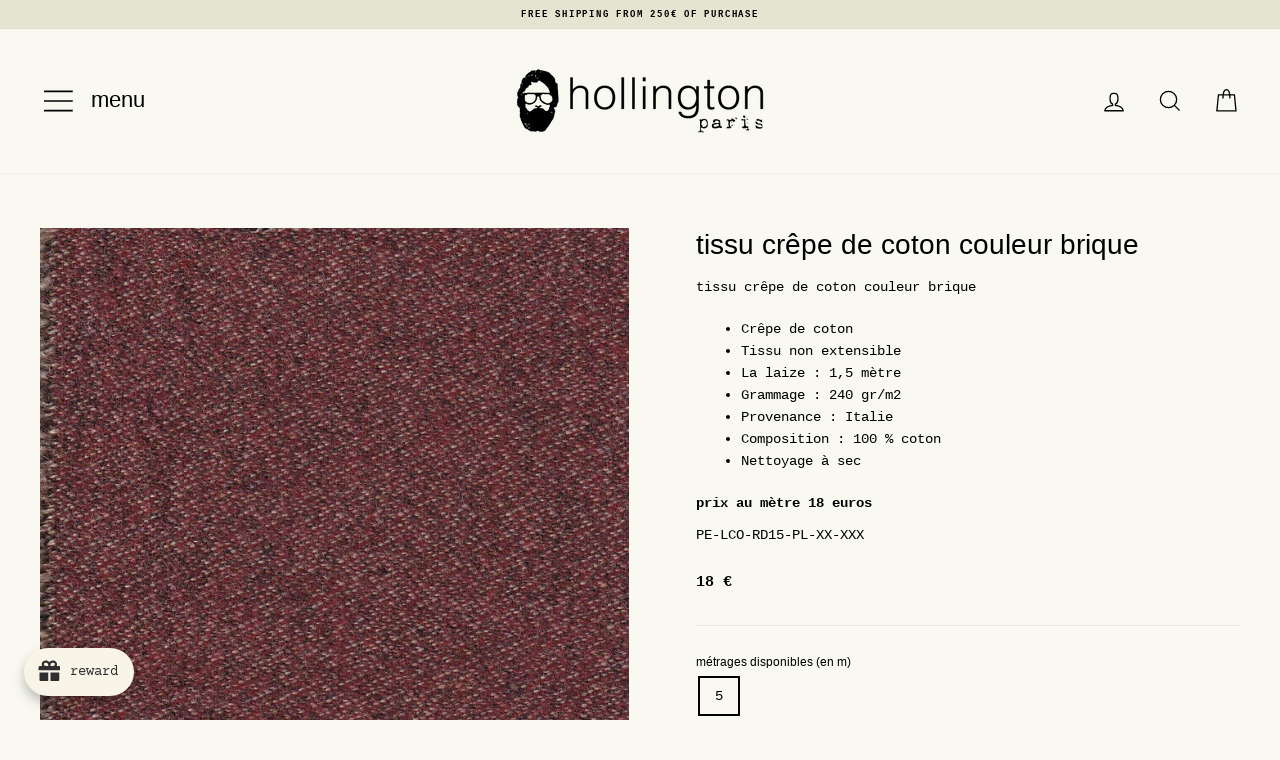

--- FILE ---
content_type: text/html; charset=utf-8
request_url: https://hollington.fr/en/products/tissu-en-drap-de-coton-et-laine-melanges-couleur-brique
body_size: 99721
content:
<!doctype html>
<html class="no-js" lang="en">
<head>
  <meta charset="utf-8">
  <meta http-equiv="X-UA-Compatible" content="IE=edge,chrome=1">
  <meta name="viewport" content="width=device-width,initial-scale=1">
  <meta name="theme-color" content="#000000">
  <link rel="canonical" href="https://hollington.fr/en/products/tissu-en-drap-de-coton-et-laine-melanges-couleur-brique">
  <meta name="format-detection" content="telephone=no"><link rel="shortcut icon" href="//hollington.fr/cdn/shop/files/favicon-hollington_32x32.png?v=1652173368" type="image/png" /><link rel="apple-touch-icon" sizes="180x180" href="//hollington.fr/cdn/shop/t/7/assets/apple-touch-icon.png?v=180973520559289988121678717237">
  <link rel="mask-icon" href="//hollington.fr/cdn/shop/t/7/assets/safari-pinned-tab.svg?v=93343467034042765981678717242" color="#fad700">
  <meta name="msapplication-TileColor" content="#fad700">
  <meta name="theme-color" content="#ffffff">

  
  <title>tissu crêpe de coton couleur brique
&ndash; hollington
</title><meta name="description" content="tissu crêpe de coton couleur brique Crêpe de coton Tissu non extensible La laize : 1,5 mètre Grammage : 240 gr/m2 Provenance : Italie Composition : 100 % coton Nettoyage à sec prix au mètre 18 euros __TAB__ livraison et finition Le délai de livraison est de 48h à 5 jours pour les envois vers la France, de 5 à 10 jours "><meta property="og:site_name" content="hollington">
  <meta property="og:url" content="https://hollington.fr/en/products/tissu-en-drap-de-coton-et-laine-melanges-couleur-brique">
  <meta property="og:title" content="tissu crêpe de coton couleur brique">
  <meta property="og:type" content="product">
  <meta property="og:description" content="tissu crêpe de coton couleur brique Crêpe de coton Tissu non extensible La laize : 1,5 mètre Grammage : 240 gr/m2 Provenance : Italie Composition : 100 % coton Nettoyage à sec prix au mètre 18 euros __TAB__ livraison et finition Le délai de livraison est de 48h à 5 jours pour les envois vers la France, de 5 à 10 jours "><meta property="og:price:amount" content="18">
    <meta property="og:price:currency" content="EUR"><meta property="og:image" content="https://hollington.fr/cdn/shop/files/PE-LCO-RD15-PL-XX-XXX_1200x630.jpg?v=1688992233">
  <meta name="twitter:site" content="@">
  <meta name="twitter:card" content="summary_large_image">
  <meta name="twitter:title" content="tissu crêpe de coton couleur brique">
  <meta name="twitter:description" content="tissu crêpe de coton couleur brique Crêpe de coton Tissu non extensible La laize : 1,5 mètre Grammage : 240 gr/m2 Provenance : Italie Composition : 100 % coton Nettoyage à sec prix au mètre 18 euros __TAB__ livraison et finition Le délai de livraison est de 48h à 5 jours pour les envois vers la France, de 5 à 10 jours ">


  <style data-shopify>
  
  

  
  
  
  
</style>

  <link href="//hollington.fr/cdn/shop/t/7/assets/theme.scss.css?v=75271142341912616421760341063" rel="stylesheet" type="text/css" media="all" />

  <style data-shopify>
    .collection-item__title {
      font-size: 14.4px;
    }

    @media screen and (min-width: 769px) {
      .collection-item__title {
        font-size: 18px;
      }
    }
  </style>

  <script>
    document.documentElement.className = document.documentElement.className.replace('no-js', 'js');

    window.theme = window.theme || {};
    theme.strings = {
      addToCart: "Add to cart",
      preOrder: "Pre-order",
      soldOut: "Sold Out",
      unavailable: "Unavailable",
      stockLabel: "Only [count] items in stock!",
      willNotShipUntil: "Will not ship until [date]",
      willBeInStockAfter: "Will be in stock after [date]",
      waitingForStock: "Inventory on the way",
      savePrice: "Save [saved_amount]",
      cartEmpty: "Your cart is currently empty.",
      cartTermsConfirmation: "You must agree with the terms and conditions of sales to check out"
    };
    theme.settings = {
      dynamicVariantsEnable: true,
      dynamicVariantType: "button",
      cartType: "drawer",
      currenciesEnabled: false,
      nativeMultiCurrency: 4 > 1 ? true : false,
      moneyFormat: "{{ amount_no_decimals }} €",
      saveType: "percent",
      recentlyViewedEnabled: false,
      predictiveSearch: true,
      predictiveSearchType: "product",
      inventoryThreshold: 20,
      quickView: true,
      themeName: 'Impulse',
      themeVersion: "2.5.3"
    };
  </script>

  <script>window.performance && window.performance.mark && window.performance.mark('shopify.content_for_header.start');</script><meta name="google-site-verification" content="R3eU100gHr6JxRG_CuSfHkPk7Io3CWHwTqY9KVxAnw8">
<meta id="shopify-digital-wallet" name="shopify-digital-wallet" content="/27763867785/digital_wallets/dialog">
<meta name="shopify-checkout-api-token" content="e8400d01c64a15d95d240a05e6fc6fda">
<meta id="in-context-paypal-metadata" data-shop-id="27763867785" data-venmo-supported="false" data-environment="production" data-locale="en_US" data-paypal-v4="true" data-currency="EUR">
<link rel="alternate" hreflang="x-default" href="https://hollington.fr/products/tissu-en-drap-de-coton-et-laine-melanges-couleur-brique">
<link rel="alternate" hreflang="fr" href="https://hollington.fr/products/tissu-en-drap-de-coton-et-laine-melanges-couleur-brique">
<link rel="alternate" hreflang="en" href="https://hollington.fr/en/products/tissu-en-drap-de-coton-et-laine-melanges-couleur-brique">
<link rel="alternate" type="application/json+oembed" href="https://hollington.fr/en/products/tissu-en-drap-de-coton-et-laine-melanges-couleur-brique.oembed">
<script async="async" src="/checkouts/internal/preloads.js?locale=en-FR"></script>
<link rel="preconnect" href="https://shop.app" crossorigin="anonymous">
<script async="async" src="https://shop.app/checkouts/internal/preloads.js?locale=en-FR&shop_id=27763867785" crossorigin="anonymous"></script>
<script id="apple-pay-shop-capabilities" type="application/json">{"shopId":27763867785,"countryCode":"FR","currencyCode":"EUR","merchantCapabilities":["supports3DS"],"merchantId":"gid:\/\/shopify\/Shop\/27763867785","merchantName":"hollington","requiredBillingContactFields":["postalAddress","email","phone"],"requiredShippingContactFields":["postalAddress","email","phone"],"shippingType":"shipping","supportedNetworks":["visa","masterCard","amex","maestro"],"total":{"type":"pending","label":"hollington","amount":"1.00"},"shopifyPaymentsEnabled":true,"supportsSubscriptions":true}</script>
<script id="shopify-features" type="application/json">{"accessToken":"e8400d01c64a15d95d240a05e6fc6fda","betas":["rich-media-storefront-analytics"],"domain":"hollington.fr","predictiveSearch":true,"shopId":27763867785,"locale":"en"}</script>
<script>var Shopify = Shopify || {};
Shopify.shop = "hollington-fr.myshopify.com";
Shopify.locale = "en";
Shopify.currency = {"active":"EUR","rate":"1.0"};
Shopify.country = "FR";
Shopify.theme = {"name":"hollington.fr\/master - [NE PAS DEPUBLIER]","id":137612624121,"schema_name":"Impulse","schema_version":"2.5.3","theme_store_id":null,"role":"main"};
Shopify.theme.handle = "null";
Shopify.theme.style = {"id":null,"handle":null};
Shopify.cdnHost = "hollington.fr/cdn";
Shopify.routes = Shopify.routes || {};
Shopify.routes.root = "/en/";</script>
<script type="module">!function(o){(o.Shopify=o.Shopify||{}).modules=!0}(window);</script>
<script>!function(o){function n(){var o=[];function n(){o.push(Array.prototype.slice.apply(arguments))}return n.q=o,n}var t=o.Shopify=o.Shopify||{};t.loadFeatures=n(),t.autoloadFeatures=n()}(window);</script>
<script>
  window.ShopifyPay = window.ShopifyPay || {};
  window.ShopifyPay.apiHost = "shop.app\/pay";
  window.ShopifyPay.redirectState = null;
</script>
<script id="shop-js-analytics" type="application/json">{"pageType":"product"}</script>
<script defer="defer" async type="module" src="//hollington.fr/cdn/shopifycloud/shop-js/modules/v2/client.init-shop-cart-sync_BN7fPSNr.en.esm.js"></script>
<script defer="defer" async type="module" src="//hollington.fr/cdn/shopifycloud/shop-js/modules/v2/chunk.common_Cbph3Kss.esm.js"></script>
<script defer="defer" async type="module" src="//hollington.fr/cdn/shopifycloud/shop-js/modules/v2/chunk.modal_DKumMAJ1.esm.js"></script>
<script type="module">
  await import("//hollington.fr/cdn/shopifycloud/shop-js/modules/v2/client.init-shop-cart-sync_BN7fPSNr.en.esm.js");
await import("//hollington.fr/cdn/shopifycloud/shop-js/modules/v2/chunk.common_Cbph3Kss.esm.js");
await import("//hollington.fr/cdn/shopifycloud/shop-js/modules/v2/chunk.modal_DKumMAJ1.esm.js");

  window.Shopify.SignInWithShop?.initShopCartSync?.({"fedCMEnabled":true,"windoidEnabled":true});

</script>
<script>
  window.Shopify = window.Shopify || {};
  if (!window.Shopify.featureAssets) window.Shopify.featureAssets = {};
  window.Shopify.featureAssets['shop-js'] = {"shop-cart-sync":["modules/v2/client.shop-cart-sync_CJVUk8Jm.en.esm.js","modules/v2/chunk.common_Cbph3Kss.esm.js","modules/v2/chunk.modal_DKumMAJ1.esm.js"],"init-fed-cm":["modules/v2/client.init-fed-cm_7Fvt41F4.en.esm.js","modules/v2/chunk.common_Cbph3Kss.esm.js","modules/v2/chunk.modal_DKumMAJ1.esm.js"],"init-shop-email-lookup-coordinator":["modules/v2/client.init-shop-email-lookup-coordinator_Cc088_bR.en.esm.js","modules/v2/chunk.common_Cbph3Kss.esm.js","modules/v2/chunk.modal_DKumMAJ1.esm.js"],"init-windoid":["modules/v2/client.init-windoid_hPopwJRj.en.esm.js","modules/v2/chunk.common_Cbph3Kss.esm.js","modules/v2/chunk.modal_DKumMAJ1.esm.js"],"shop-button":["modules/v2/client.shop-button_B0jaPSNF.en.esm.js","modules/v2/chunk.common_Cbph3Kss.esm.js","modules/v2/chunk.modal_DKumMAJ1.esm.js"],"shop-cash-offers":["modules/v2/client.shop-cash-offers_DPIskqss.en.esm.js","modules/v2/chunk.common_Cbph3Kss.esm.js","modules/v2/chunk.modal_DKumMAJ1.esm.js"],"shop-toast-manager":["modules/v2/client.shop-toast-manager_CK7RT69O.en.esm.js","modules/v2/chunk.common_Cbph3Kss.esm.js","modules/v2/chunk.modal_DKumMAJ1.esm.js"],"init-shop-cart-sync":["modules/v2/client.init-shop-cart-sync_BN7fPSNr.en.esm.js","modules/v2/chunk.common_Cbph3Kss.esm.js","modules/v2/chunk.modal_DKumMAJ1.esm.js"],"init-customer-accounts-sign-up":["modules/v2/client.init-customer-accounts-sign-up_CfPf4CXf.en.esm.js","modules/v2/client.shop-login-button_DeIztwXF.en.esm.js","modules/v2/chunk.common_Cbph3Kss.esm.js","modules/v2/chunk.modal_DKumMAJ1.esm.js"],"pay-button":["modules/v2/client.pay-button_CgIwFSYN.en.esm.js","modules/v2/chunk.common_Cbph3Kss.esm.js","modules/v2/chunk.modal_DKumMAJ1.esm.js"],"init-customer-accounts":["modules/v2/client.init-customer-accounts_DQ3x16JI.en.esm.js","modules/v2/client.shop-login-button_DeIztwXF.en.esm.js","modules/v2/chunk.common_Cbph3Kss.esm.js","modules/v2/chunk.modal_DKumMAJ1.esm.js"],"avatar":["modules/v2/client.avatar_BTnouDA3.en.esm.js"],"init-shop-for-new-customer-accounts":["modules/v2/client.init-shop-for-new-customer-accounts_CsZy_esa.en.esm.js","modules/v2/client.shop-login-button_DeIztwXF.en.esm.js","modules/v2/chunk.common_Cbph3Kss.esm.js","modules/v2/chunk.modal_DKumMAJ1.esm.js"],"shop-follow-button":["modules/v2/client.shop-follow-button_BRMJjgGd.en.esm.js","modules/v2/chunk.common_Cbph3Kss.esm.js","modules/v2/chunk.modal_DKumMAJ1.esm.js"],"checkout-modal":["modules/v2/client.checkout-modal_B9Drz_yf.en.esm.js","modules/v2/chunk.common_Cbph3Kss.esm.js","modules/v2/chunk.modal_DKumMAJ1.esm.js"],"shop-login-button":["modules/v2/client.shop-login-button_DeIztwXF.en.esm.js","modules/v2/chunk.common_Cbph3Kss.esm.js","modules/v2/chunk.modal_DKumMAJ1.esm.js"],"lead-capture":["modules/v2/client.lead-capture_DXYzFM3R.en.esm.js","modules/v2/chunk.common_Cbph3Kss.esm.js","modules/v2/chunk.modal_DKumMAJ1.esm.js"],"shop-login":["modules/v2/client.shop-login_CA5pJqmO.en.esm.js","modules/v2/chunk.common_Cbph3Kss.esm.js","modules/v2/chunk.modal_DKumMAJ1.esm.js"],"payment-terms":["modules/v2/client.payment-terms_BxzfvcZJ.en.esm.js","modules/v2/chunk.common_Cbph3Kss.esm.js","modules/v2/chunk.modal_DKumMAJ1.esm.js"]};
</script>
<script>(function() {
  var isLoaded = false;
  function asyncLoad() {
    if (isLoaded) return;
    isLoaded = true;
    var urls = ["https:\/\/joy.avada.io\/scripttag\/avada-joy-tracking.min.js?shop=hollington-fr.myshopify.com","\/\/backinstock.useamp.com\/widget\/20651_1767154760.js?category=bis\u0026v=6\u0026shop=hollington-fr.myshopify.com","https:\/\/joy.avada.io\/scripttag\/avada-joy-points-calculator.min.js?shop=hollington-fr.myshopify.com"];
    for (var i = 0; i < urls.length; i++) {
      var s = document.createElement('script');
      s.type = 'text/javascript';
      s.async = true;
      s.src = urls[i];
      var x = document.getElementsByTagName('script')[0];
      x.parentNode.insertBefore(s, x);
    }
  };
  if(window.attachEvent) {
    window.attachEvent('onload', asyncLoad);
  } else {
    window.addEventListener('load', asyncLoad, false);
  }
})();</script>
<script id="__st">var __st={"a":27763867785,"offset":3600,"reqid":"0c2835a3-8d1b-4ff3-a96c-ea4bee622aaa-1769807251","pageurl":"hollington.fr\/en\/products\/tissu-en-drap-de-coton-et-laine-melanges-couleur-brique","u":"5df7311e7040","p":"product","rtyp":"product","rid":8504630935890};</script>
<script>window.ShopifyPaypalV4VisibilityTracking = true;</script>
<script id="captcha-bootstrap">!function(){'use strict';const t='contact',e='account',n='new_comment',o=[[t,t],['blogs',n],['comments',n],[t,'customer']],c=[[e,'customer_login'],[e,'guest_login'],[e,'recover_customer_password'],[e,'create_customer']],r=t=>t.map((([t,e])=>`form[action*='/${t}']:not([data-nocaptcha='true']) input[name='form_type'][value='${e}']`)).join(','),a=t=>()=>t?[...document.querySelectorAll(t)].map((t=>t.form)):[];function s(){const t=[...o],e=r(t);return a(e)}const i='password',u='form_key',d=['recaptcha-v3-token','g-recaptcha-response','h-captcha-response',i],f=()=>{try{return window.sessionStorage}catch{return}},m='__shopify_v',_=t=>t.elements[u];function p(t,e,n=!1){try{const o=window.sessionStorage,c=JSON.parse(o.getItem(e)),{data:r}=function(t){const{data:e,action:n}=t;return t[m]||n?{data:e,action:n}:{data:t,action:n}}(c);for(const[e,n]of Object.entries(r))t.elements[e]&&(t.elements[e].value=n);n&&o.removeItem(e)}catch(o){console.error('form repopulation failed',{error:o})}}const l='form_type',E='cptcha';function T(t){t.dataset[E]=!0}const w=window,h=w.document,L='Shopify',v='ce_forms',y='captcha';let A=!1;((t,e)=>{const n=(g='f06e6c50-85a8-45c8-87d0-21a2b65856fe',I='https://cdn.shopify.com/shopifycloud/storefront-forms-hcaptcha/ce_storefront_forms_captcha_hcaptcha.v1.5.2.iife.js',D={infoText:'Protected by hCaptcha',privacyText:'Privacy',termsText:'Terms'},(t,e,n)=>{const o=w[L][v],c=o.bindForm;if(c)return c(t,g,e,D).then(n);var r;o.q.push([[t,g,e,D],n]),r=I,A||(h.body.append(Object.assign(h.createElement('script'),{id:'captcha-provider',async:!0,src:r})),A=!0)});var g,I,D;w[L]=w[L]||{},w[L][v]=w[L][v]||{},w[L][v].q=[],w[L][y]=w[L][y]||{},w[L][y].protect=function(t,e){n(t,void 0,e),T(t)},Object.freeze(w[L][y]),function(t,e,n,w,h,L){const[v,y,A,g]=function(t,e,n){const i=e?o:[],u=t?c:[],d=[...i,...u],f=r(d),m=r(i),_=r(d.filter((([t,e])=>n.includes(e))));return[a(f),a(m),a(_),s()]}(w,h,L),I=t=>{const e=t.target;return e instanceof HTMLFormElement?e:e&&e.form},D=t=>v().includes(t);t.addEventListener('submit',(t=>{const e=I(t);if(!e)return;const n=D(e)&&!e.dataset.hcaptchaBound&&!e.dataset.recaptchaBound,o=_(e),c=g().includes(e)&&(!o||!o.value);(n||c)&&t.preventDefault(),c&&!n&&(function(t){try{if(!f())return;!function(t){const e=f();if(!e)return;const n=_(t);if(!n)return;const o=n.value;o&&e.removeItem(o)}(t);const e=Array.from(Array(32),(()=>Math.random().toString(36)[2])).join('');!function(t,e){_(t)||t.append(Object.assign(document.createElement('input'),{type:'hidden',name:u})),t.elements[u].value=e}(t,e),function(t,e){const n=f();if(!n)return;const o=[...t.querySelectorAll(`input[type='${i}']`)].map((({name:t})=>t)),c=[...d,...o],r={};for(const[a,s]of new FormData(t).entries())c.includes(a)||(r[a]=s);n.setItem(e,JSON.stringify({[m]:1,action:t.action,data:r}))}(t,e)}catch(e){console.error('failed to persist form',e)}}(e),e.submit())}));const S=(t,e)=>{t&&!t.dataset[E]&&(n(t,e.some((e=>e===t))),T(t))};for(const o of['focusin','change'])t.addEventListener(o,(t=>{const e=I(t);D(e)&&S(e,y())}));const B=e.get('form_key'),M=e.get(l),P=B&&M;t.addEventListener('DOMContentLoaded',(()=>{const t=y();if(P)for(const e of t)e.elements[l].value===M&&p(e,B);[...new Set([...A(),...v().filter((t=>'true'===t.dataset.shopifyCaptcha))])].forEach((e=>S(e,t)))}))}(h,new URLSearchParams(w.location.search),n,t,e,['guest_login'])})(!0,!0)}();</script>
<script integrity="sha256-4kQ18oKyAcykRKYeNunJcIwy7WH5gtpwJnB7kiuLZ1E=" data-source-attribution="shopify.loadfeatures" defer="defer" src="//hollington.fr/cdn/shopifycloud/storefront/assets/storefront/load_feature-a0a9edcb.js" crossorigin="anonymous"></script>
<script crossorigin="anonymous" defer="defer" src="//hollington.fr/cdn/shopifycloud/storefront/assets/shopify_pay/storefront-65b4c6d7.js?v=20250812"></script>
<script data-source-attribution="shopify.dynamic_checkout.dynamic.init">var Shopify=Shopify||{};Shopify.PaymentButton=Shopify.PaymentButton||{isStorefrontPortableWallets:!0,init:function(){window.Shopify.PaymentButton.init=function(){};var t=document.createElement("script");t.src="https://hollington.fr/cdn/shopifycloud/portable-wallets/latest/portable-wallets.en.js",t.type="module",document.head.appendChild(t)}};
</script>
<script data-source-attribution="shopify.dynamic_checkout.buyer_consent">
  function portableWalletsHideBuyerConsent(e){var t=document.getElementById("shopify-buyer-consent"),n=document.getElementById("shopify-subscription-policy-button");t&&n&&(t.classList.add("hidden"),t.setAttribute("aria-hidden","true"),n.removeEventListener("click",e))}function portableWalletsShowBuyerConsent(e){var t=document.getElementById("shopify-buyer-consent"),n=document.getElementById("shopify-subscription-policy-button");t&&n&&(t.classList.remove("hidden"),t.removeAttribute("aria-hidden"),n.addEventListener("click",e))}window.Shopify?.PaymentButton&&(window.Shopify.PaymentButton.hideBuyerConsent=portableWalletsHideBuyerConsent,window.Shopify.PaymentButton.showBuyerConsent=portableWalletsShowBuyerConsent);
</script>
<script data-source-attribution="shopify.dynamic_checkout.cart.bootstrap">document.addEventListener("DOMContentLoaded",(function(){function t(){return document.querySelector("shopify-accelerated-checkout-cart, shopify-accelerated-checkout")}if(t())Shopify.PaymentButton.init();else{new MutationObserver((function(e,n){t()&&(Shopify.PaymentButton.init(),n.disconnect())})).observe(document.body,{childList:!0,subtree:!0})}}));
</script>
<script id='scb4127' type='text/javascript' async='' src='https://hollington.fr/cdn/shopifycloud/privacy-banner/storefront-banner.js'></script><link id="shopify-accelerated-checkout-styles" rel="stylesheet" media="screen" href="https://hollington.fr/cdn/shopifycloud/portable-wallets/latest/accelerated-checkout-backwards-compat.css" crossorigin="anonymous">
<style id="shopify-accelerated-checkout-cart">
        #shopify-buyer-consent {
  margin-top: 1em;
  display: inline-block;
  width: 100%;
}

#shopify-buyer-consent.hidden {
  display: none;
}

#shopify-subscription-policy-button {
  background: none;
  border: none;
  padding: 0;
  text-decoration: underline;
  font-size: inherit;
  cursor: pointer;
}

#shopify-subscription-policy-button::before {
  box-shadow: none;
}

      </style>

<script>window.performance && window.performance.mark && window.performance.mark('shopify.content_for_header.end');</script>

  <script src="//hollington.fr/cdn/shop/t/7/assets/vendor-scripts-v5.js" defer="defer"></script>

  

  <script src="//hollington.fr/cdn/shop/t/7/assets/theme.js?v=86225202923024416021758527688" defer="defer"></script><!-- BEGIN app block: shopify://apps/selecty/blocks/app-embed/a005a4a7-4aa2-4155-9c2b-0ab41acbf99c --><template id="sel-form-template">
  <div id="sel-form" style="display: none;">
    <form method="post" action="/en/localization" id="localization_form" accept-charset="UTF-8" class="shopify-localization-form" enctype="multipart/form-data"><input type="hidden" name="form_type" value="localization" /><input type="hidden" name="utf8" value="✓" /><input type="hidden" name="_method" value="put" /><input type="hidden" name="return_to" value="/en/products/tissu-en-drap-de-coton-et-laine-melanges-couleur-brique" />
      <input type="hidden" name="country_code" value="FR">
      <input type="hidden" name="language_code" value="en">
    </form>
  </div>
</template>


  <script>
    (function () {
      window.$selector = window.$selector || []; // Create empty queue for action (sdk) if user has not created his yet
      // Fetch geodata only for new users
      const wasRedirected = localStorage.getItem('sel-autodetect') === '1';

      if (!wasRedirected) {
        window.selectorConfigGeoData = fetch('/browsing_context_suggestions.json?source=geolocation_recommendation&country[enabled]=true&currency[enabled]=true&language[enabled]=true', {
          method: 'GET',
          mode: 'cors',
          cache: 'default',
          credentials: 'same-origin',
          headers: {
            'Content-Type': 'application/json',
            'Access-Control-Allow-Origin': '*'
          },
          redirect: 'follow',
          referrerPolicy: 'no-referrer',
        });
      }
    })()
  </script>
  <script type="application/json" id="__selectors_json">
    {
    "selectors": 
  [{"id":"EX197083","storeId":27763867785,"title":"Unnamed selector","status":"published","visibility":[],"design":{"resource":"languages","resourceList":["languages"],"type":"layered","theme":"basic","scheme":"basic","short":"none","search":"none","scale":100,"styles":{"general":"","extra":""},"reverse":true,"view":"all","flagMode":{"icon":"icon","flag":"flag"},"colors":{"text":{"red":32,"green":34,"blue":35,"alpha":1,"filter":"invert(7%) sepia(9%) saturate(528%) hue-rotate(156deg) brightness(90%) contrast(85%)"},"accent":{"red":32,"green":34,"blue":35,"alpha":1,"filter":"invert(11%) sepia(7%) saturate(363%) hue-rotate(155deg) brightness(99%) contrast(94%)"},"background":{"red":255,"green":255,"blue":255,"alpha":1,"filter":"invert(100%) sepia(100%) saturate(2%) hue-rotate(12deg) brightness(105%) contrast(101%)"}},"withoutShadowRoot":false,"hideUnavailableResources":false,"typography":{"default":{"fontFamily":"Verdana","fontStyle":"normal","fontWeight":"normal","size":{"value":14,"dimension":"px"}},"accent":{"fontFamily":"Verdana","fontStyle":"normal","fontWeight":"normal","size":{"value":14,"dimension":"px"}}},"position":{"type":"fixed","value":{"horizontal":"right","vertical":"bottom"}},"visibility":{"breakpoints":["xs","sm","md","lg","xl"],"urls":{"logicVariant":"include","resources":[]},"params":{"logicVariant":"include","resources":[],"retainDuringSession":false},"languages":{"logicVariant":"include","resources":[]},"countries":{"logicVariant":"include","resources":[]}}}},{"id":"VI209074","storeId":27763867785,"title":"Unnamed selector","status":"published","visibility":[],"design":{"resource":"languages","resourceList":["languages"],"type":"layered","theme":"basic","scheme":"basic","short":"none","search":"none","scale":100,"styles":{"general":"","extra":""},"reverse":true,"view":"all","flagMode":{"icon":"icon","flag":"flag"},"colors":{"text":{"red":32,"green":34,"blue":35,"alpha":1,"filter":"invert(7%) sepia(9%) saturate(528%) hue-rotate(156deg) brightness(90%) contrast(85%)"},"accent":{"red":32,"green":34,"blue":35,"alpha":1,"filter":"invert(11%) sepia(7%) saturate(363%) hue-rotate(155deg) brightness(99%) contrast(94%)"},"background":{"red":255,"green":255,"blue":255,"alpha":1,"filter":"invert(100%) sepia(100%) saturate(2%) hue-rotate(12deg) brightness(105%) contrast(101%)"}},"withoutShadowRoot":false,"hideUnavailableResources":false,"typography":{"default":{"fontFamily":"Verdana","fontStyle":"normal","fontWeight":"normal","size":{"value":14,"dimension":"px"}},"accent":{"fontFamily":"Verdana","fontStyle":"normal","fontWeight":"normal","size":{"value":14,"dimension":"px"}}},"position":{"type":"fixed","value":{"horizontal":"right","vertical":"bottom"}},"visibility":{"breakpoints":["xs","sm","md","lg","xl"],"urls":{"logicVariant":"include","resources":[]},"params":{"logicVariant":"include","resources":[],"retainDuringSession":false},"languages":{"logicVariant":"include","resources":[]},"countries":{"logicVariant":"include","resources":[]}}},"i18n":{"original":{}}}],
    "store": 
  
    {"isBrandingStore":true,"shouldBranding":false}
  
,
    "autodetect": 
  
    {"_id":"67e182ef5c5cb9f7963b78a5","storeId":27763867785,"design":{"resource":"languages_countries_curr","behavior":"once","resourceList":["countries","languages"],"type":"bannerModal","scheme":"basic","styles":{"general":"","extra":""},"search":"none","view":"all","short":"none","flagMode":{"icon":"icon","flag":"flag"},"showFlag":true,"canBeClosed":true,"animation":"fade","scale":80,"border":{"radius":{"topLeft":0,"topRight":0,"bottomLeft":0,"bottomRight":0},"width":{"top":1,"right":1,"bottom":1,"left":1},"style":"solid","color":"#20222333"},"secondaryButtonBorder":{"radius":{"topLeft":4,"topRight":4,"bottomLeft":4,"bottomRight":4},"width":{"top":0,"right":0,"bottom":0,"left":0},"style":"solid","color":"#20222333"},"primaryButtonBorder":{"radius":{"topLeft":4,"topRight":4,"bottomLeft":4,"bottomRight":4},"width":{"top":2,"right":2,"bottom":2,"left":2},"style":"solid","color":"#202223"},"colors":{"text":{"red":32,"green":34,"blue":35,"alpha":1},"accent":{"red":32,"green":34,"blue":35,"alpha":1},"background":{"red":255,"green":255,"blue":255,"alpha":1}},"typography":{"title":{"fontFamily":"verdana","fontStyle":"normal","fontWeight":"bold","size":{"value":18,"dimension":"px"}},"default":{"fontFamily":"verdana","fontStyle":"normal","fontWeight":"normal","size":{"value":14,"dimension":"px"}},"accent":{"fontFamily":"verdana","fontStyle":"normal","fontWeight":"normal","size":{"value":14,"dimension":"px"}}},"withoutShadowRoot":false,"hideUnavailableResources":false,"position":{"type":"fixed","value":{"horizontal":"center","vertical":"center"}}},"i18n":{"original":{"languages_currencies":"<p class='adt-content__header'>Are you in the right language and currency?</p><p class='adt-content__text'>Please choose what is more suitable for you.</p>","languages_countries":"<p class='adt-content__header'>Are you in the right place? </p><p class='adt-content__text'>Please select your shipping destination country and preferred language.</p>","languages":"<p class='adt-content__header'>Are you in the right language?</p><p class='adt-content__text'>Please choose what is more suitable for you.</p>","currencies":"<p class='adt-content__header'>Are you in the right currency?</p><p class='adt-content__text'>Please choose what is more suitable for you.</p>","markets":"<p class='adt-content__header'>Are you in the right place?</p><p class='adt-content__text'>Please select your shipping region.</p>","languages_label":"Languages","countries_label":"Countries","currencies_label":"Currencies","markets_label":"Markets","countries":"<p class='adt-content__header'>Are you in the right place?</p><p class='adt-content__text'>Buy from the country of your choice. Remember that we can only ship your order to\naddresses located in the chosen country.</p>","button":"Shop now"}},"visibility":[],"status":"published","createdAt":"2025-03-24T16:06:07.581Z","updatedAt":"2025-03-28T16:44:39.565Z","__v":0}
  
,
    "autoRedirect": 
  
    {"active":false,"resource":"none","behavior":"once","queryParams":[],"redirectToDefaultLanguage":false,"visibility":{"urls":{"logicVariant":"exclude","resources":[]},"params":{"logicVariant":"exclude","resources":[],"retainDuringSession":false},"countries":{"logicVariant":"exclude","resources":[]}}}
  
,
    "customResources": 
  [],
    "markets": [{"enabled":true,"locale":"fr","countries":["US"],"webPresence":{"alternateLocales":["en"],"defaultLocale":"fr","subfolderSuffix":null,"domain":{"host":"hollington.fr"}},"localCurrencies":false,"curr":{"code":"USD"},"alternateLocales":["en"],"domain":{"host":"hollington.fr"},"name":"Etats Unis","regions":[{"code":"US"}],"country":"US","title":"Etats Unis","host":"hollington.fr"},{"enabled":true,"locale":"fr","countries":["FR"],"webPresence":{"alternateLocales":["en"],"defaultLocale":"fr","subfolderSuffix":null,"domain":{"host":"hollington.fr"}},"localCurrencies":false,"curr":{"code":"EUR"},"alternateLocales":["en"],"domain":{"host":"hollington.fr"},"name":"France","regions":[{"code":"FR"}],"country":"FR","title":"France","host":"hollington.fr"},{"enabled":true,"locale":"fr","countries":["AC","AD","AE","AF","AG","AI","AL","AM","AO","AR","AT","AU","AW","AX","AZ","BA","BB","BD","BE","BF","BG","BH","BI","BJ","BL","BM","BN","BO","BQ","BR","BS","BT","BW","BY","BZ","CA","CC","CD","CF","CG","CI","CK","CL","CM","CN","CO","CR","CV","CW","CX","CY","CZ","DE","DJ","DK","DM","DO","DZ","EC","EE","EG","EH","ER","ES","ET","FI","FJ","FK","FO","GA","GD","GE","GF","GG","GH","GI","GL","GM","GN","GP","GQ","GR","GS","GT","GW","GY","HK","HN","HR","HT","HU","ID","IE","IL","IM","IN","IO","IQ","IS","IT","JE","JM","JO","JP","KE","KG","KH","KI","KM","KN","KR","KW","KY","KZ","LA","LB","LC","LI","LK","LR","LS","LT","LU","LV","LY","MA","MC","MD","ME","MF","MG","MK","ML","MM","MN","MO","MQ","MR","MS","MT","MU","MV","MW","MX","MY","MZ","NA","NC","NE","NF","NG","NI","NL","NO","NP","NR","NU","NZ","OM","PA","PE","PF","PG","PH","PK","PL","PM","PN","PS","PT","PY","QA","RE","RO","RS","RU","RW","SA","SB","SC","SD","SE","SG","SH","SI","SJ","SK","SL","SM","SN","SO","SR","SS","ST","SV","SX","SZ","TA","TC","TD","TF","TG","TH","TJ","TK","TL","TM","TN","TO","TR","TT","TV","TW","TZ","UA","UG","UM","UY","UZ","VA","VC","VE","VG","VN","VU","WF","WS","XK","YE","YT","ZA","ZM","ZW"],"webPresence":{"alternateLocales":["en"],"defaultLocale":"fr","subfolderSuffix":null,"domain":{"host":"hollington.fr"}},"localCurrencies":false,"curr":{"code":"EUR"},"alternateLocales":["en"],"domain":{"host":"hollington.fr"},"name":"International","regions":[{"code":"AC"},{"code":"AD"},{"code":"AE"},{"code":"AF"},{"code":"AG"},{"code":"AI"},{"code":"AL"},{"code":"AM"},{"code":"AO"},{"code":"AR"},{"code":"AT"},{"code":"AU"},{"code":"AW"},{"code":"AX"},{"code":"AZ"},{"code":"BA"},{"code":"BB"},{"code":"BD"},{"code":"BE"},{"code":"BF"},{"code":"BG"},{"code":"BH"},{"code":"BI"},{"code":"BJ"},{"code":"BL"},{"code":"BM"},{"code":"BN"},{"code":"BO"},{"code":"BQ"},{"code":"BR"},{"code":"BS"},{"code":"BT"},{"code":"BW"},{"code":"BY"},{"code":"BZ"},{"code":"CA"},{"code":"CC"},{"code":"CD"},{"code":"CF"},{"code":"CG"},{"code":"CI"},{"code":"CK"},{"code":"CL"},{"code":"CM"},{"code":"CN"},{"code":"CO"},{"code":"CR"},{"code":"CV"},{"code":"CW"},{"code":"CX"},{"code":"CY"},{"code":"CZ"},{"code":"DE"},{"code":"DJ"},{"code":"DK"},{"code":"DM"},{"code":"DO"},{"code":"DZ"},{"code":"EC"},{"code":"EE"},{"code":"EG"},{"code":"EH"},{"code":"ER"},{"code":"ES"},{"code":"ET"},{"code":"FI"},{"code":"FJ"},{"code":"FK"},{"code":"FO"},{"code":"GA"},{"code":"GD"},{"code":"GE"},{"code":"GF"},{"code":"GG"},{"code":"GH"},{"code":"GI"},{"code":"GL"},{"code":"GM"},{"code":"GN"},{"code":"GP"},{"code":"GQ"},{"code":"GR"},{"code":"GS"},{"code":"GT"},{"code":"GW"},{"code":"GY"},{"code":"HK"},{"code":"HN"},{"code":"HR"},{"code":"HT"},{"code":"HU"},{"code":"ID"},{"code":"IE"},{"code":"IL"},{"code":"IM"},{"code":"IN"},{"code":"IO"},{"code":"IQ"},{"code":"IS"},{"code":"IT"},{"code":"JE"},{"code":"JM"},{"code":"JO"},{"code":"JP"},{"code":"KE"},{"code":"KG"},{"code":"KH"},{"code":"KI"},{"code":"KM"},{"code":"KN"},{"code":"KR"},{"code":"KW"},{"code":"KY"},{"code":"KZ"},{"code":"LA"},{"code":"LB"},{"code":"LC"},{"code":"LI"},{"code":"LK"},{"code":"LR"},{"code":"LS"},{"code":"LT"},{"code":"LU"},{"code":"LV"},{"code":"LY"},{"code":"MA"},{"code":"MC"},{"code":"MD"},{"code":"ME"},{"code":"MF"},{"code":"MG"},{"code":"MK"},{"code":"ML"},{"code":"MM"},{"code":"MN"},{"code":"MO"},{"code":"MQ"},{"code":"MR"},{"code":"MS"},{"code":"MT"},{"code":"MU"},{"code":"MV"},{"code":"MW"},{"code":"MX"},{"code":"MY"},{"code":"MZ"},{"code":"NA"},{"code":"NC"},{"code":"NE"},{"code":"NF"},{"code":"NG"},{"code":"NI"},{"code":"NL"},{"code":"NO"},{"code":"NP"},{"code":"NR"},{"code":"NU"},{"code":"NZ"},{"code":"OM"},{"code":"PA"},{"code":"PE"},{"code":"PF"},{"code":"PG"},{"code":"PH"},{"code":"PK"},{"code":"PL"},{"code":"PM"},{"code":"PN"},{"code":"PS"},{"code":"PT"},{"code":"PY"},{"code":"QA"},{"code":"RE"},{"code":"RO"},{"code":"RS"},{"code":"RU"},{"code":"RW"},{"code":"SA"},{"code":"SB"},{"code":"SC"},{"code":"SD"},{"code":"SE"},{"code":"SG"},{"code":"SH"},{"code":"SI"},{"code":"SJ"},{"code":"SK"},{"code":"SL"},{"code":"SM"},{"code":"SN"},{"code":"SO"},{"code":"SR"},{"code":"SS"},{"code":"ST"},{"code":"SV"},{"code":"SX"},{"code":"SZ"},{"code":"TA"},{"code":"TC"},{"code":"TD"},{"code":"TF"},{"code":"TG"},{"code":"TH"},{"code":"TJ"},{"code":"TK"},{"code":"TL"},{"code":"TM"},{"code":"TN"},{"code":"TO"},{"code":"TR"},{"code":"TT"},{"code":"TV"},{"code":"TW"},{"code":"TZ"},{"code":"UA"},{"code":"UG"},{"code":"UM"},{"code":"UY"},{"code":"UZ"},{"code":"VA"},{"code":"VC"},{"code":"VE"},{"code":"VG"},{"code":"VN"},{"code":"VU"},{"code":"WF"},{"code":"WS"},{"code":"XK"},{"code":"YE"},{"code":"YT"},{"code":"ZA"},{"code":"ZM"},{"code":"ZW"}],"country":"AX","title":"International","host":"hollington.fr"},{"enabled":true,"locale":"fr","countries":["CH"],"webPresence":{"alternateLocales":["en"],"defaultLocale":"fr","subfolderSuffix":null,"domain":{"host":"hollington.fr"}},"localCurrencies":false,"curr":{"code":"CHF"},"alternateLocales":["en"],"domain":{"host":"hollington.fr"},"name":"Suisse","regions":[{"code":"CH"}],"country":"CH","title":"Suisse","host":"hollington.fr"},{"enabled":true,"locale":"fr","countries":["GB"],"webPresence":{"alternateLocales":["en"],"defaultLocale":"fr","subfolderSuffix":null,"domain":{"host":"hollington.fr"}},"localCurrencies":false,"curr":{"code":"GBP"},"alternateLocales":["en"],"domain":{"host":"hollington.fr"},"name":"United Kingdom","regions":[{"code":"GB"}],"country":"GB","title":"United Kingdom","host":"hollington.fr"}],
    "languages": [{"country":"US","subfolderSuffix":null,"title":"French","code":"fr","alias":"fr","endonym":"Français","primary":true,"published":true,"domainHosts":["hollington.fr"]},{"country":"US","subfolderSuffix":null,"title":"English","code":"en","alias":"en","endonym":"English","primary":false,"published":true,"domainHosts":["hollington.fr"]},{"country":"FR","subfolderSuffix":null,"title":"French","code":"fr","alias":"fr","endonym":"Français","primary":true,"published":true,"domainHosts":["hollington.fr"]},{"country":"FR","subfolderSuffix":null,"title":"English","code":"en","alias":"en","endonym":"English","primary":false,"published":true,"domainHosts":["hollington.fr"]},{"country":"AC","subfolderSuffix":null,"title":"French","code":"fr","alias":"fr","endonym":"Français","primary":true,"published":true,"domainHosts":["hollington.fr"]},{"country":"AC","subfolderSuffix":null,"title":"English","code":"en","alias":"en","endonym":"English","primary":false,"published":true,"domainHosts":["hollington.fr"]},{"country":"CH","subfolderSuffix":null,"title":"French","code":"fr","alias":"fr","endonym":"Français","primary":true,"published":true,"domainHosts":["hollington.fr"]},{"country":"CH","subfolderSuffix":null,"title":"English","code":"en","alias":"en","endonym":"English","primary":false,"published":true,"domainHosts":["hollington.fr"]},{"country":"GB","subfolderSuffix":null,"title":"French","code":"fr","alias":"fr","endonym":"Français","primary":true,"published":true,"domainHosts":["hollington.fr"]},{"country":"GB","subfolderSuffix":null,"title":"English","code":"en","alias":"en","endonym":"English","primary":false,"published":true,"domainHosts":["hollington.fr"]}],
    "currentMarketLanguages": [{"title":"French","code":"fr"},{"title":"English","code":"en"}],
    "currencies": [{"title":"United States Dollar","code":"USD","symbol":"$","country":"US","domainHosts":["hollington.fr"]},{"title":"Euro","code":"EUR","symbol":"€","country":"FR","domainHosts":["hollington.fr"]},{"title":"Swiss Franc","code":"CHF","symbol":"Fr.","country":"CH","domainHosts":["hollington.fr"]},{"title":"British Pound","code":"GBP","symbol":"£","country":"GB","domainHosts":["hollington.fr"]}],
    "countries": [{"code":"US","localCurrencies":false,"currency":{"code":"USD","enabled":false,"title":"United States Dollar","symbol":"$"},"title":"United States","primary":true,"domainHosts":["hollington.fr"]},{"code":"FR","localCurrencies":false,"currency":{"code":"EUR","enabled":false,"title":"Euro","symbol":"€"},"title":"France","primary":false,"domainHosts":["hollington.fr"]},{"code":"AC","localCurrencies":false,"currency":{"code":"EUR","enabled":false,"title":"Euro","symbol":"€"},"title":"Ascension Island","primary":false,"domainHosts":["hollington.fr"]},{"code":"AD","localCurrencies":false,"currency":{"code":"EUR","enabled":false,"title":"Euro","symbol":"€"},"title":"Andorra","primary":false,"domainHosts":["hollington.fr"]},{"code":"AE","localCurrencies":false,"currency":{"code":"EUR","enabled":false,"title":"Euro","symbol":"€"},"title":"United Arab Emirates","primary":false,"domainHosts":["hollington.fr"]},{"code":"AF","localCurrencies":false,"currency":{"code":"EUR","enabled":false,"title":"Euro","symbol":"€"},"title":"Afghanistan","primary":false,"domainHosts":["hollington.fr"]},{"code":"AG","localCurrencies":false,"currency":{"code":"EUR","enabled":false,"title":"Euro","symbol":"€"},"title":"Antigua & Barbuda","primary":false,"domainHosts":["hollington.fr"]},{"code":"AI","localCurrencies":false,"currency":{"code":"EUR","enabled":false,"title":"Euro","symbol":"€"},"title":"Anguilla","primary":false,"domainHosts":["hollington.fr"]},{"code":"AL","localCurrencies":false,"currency":{"code":"EUR","enabled":false,"title":"Euro","symbol":"€"},"title":"Albania","primary":false,"domainHosts":["hollington.fr"]},{"code":"AM","localCurrencies":false,"currency":{"code":"EUR","enabled":false,"title":"Euro","symbol":"€"},"title":"Armenia","primary":false,"domainHosts":["hollington.fr"]},{"code":"AO","localCurrencies":false,"currency":{"code":"EUR","enabled":false,"title":"Euro","symbol":"€"},"title":"Angola","primary":false,"domainHosts":["hollington.fr"]},{"code":"AR","localCurrencies":false,"currency":{"code":"EUR","enabled":false,"title":"Euro","symbol":"€"},"title":"Argentina","primary":false,"domainHosts":["hollington.fr"]},{"code":"AT","localCurrencies":false,"currency":{"code":"EUR","enabled":false,"title":"Euro","symbol":"€"},"title":"Austria","primary":false,"domainHosts":["hollington.fr"]},{"code":"AU","localCurrencies":false,"currency":{"code":"EUR","enabled":false,"title":"Euro","symbol":"€"},"title":"Australia","primary":false,"domainHosts":["hollington.fr"]},{"code":"AW","localCurrencies":false,"currency":{"code":"EUR","enabled":false,"title":"Euro","symbol":"€"},"title":"Aruba","primary":false,"domainHosts":["hollington.fr"]},{"code":"AX","localCurrencies":false,"currency":{"code":"EUR","enabled":false,"title":"Euro","symbol":"€"},"title":"Åland Islands","primary":false,"domainHosts":["hollington.fr"]},{"code":"AZ","localCurrencies":false,"currency":{"code":"EUR","enabled":false,"title":"Euro","symbol":"€"},"title":"Azerbaijan","primary":false,"domainHosts":["hollington.fr"]},{"code":"BA","localCurrencies":false,"currency":{"code":"EUR","enabled":false,"title":"Euro","symbol":"€"},"title":"Bosnia & Herzegovina","primary":false,"domainHosts":["hollington.fr"]},{"code":"BB","localCurrencies":false,"currency":{"code":"EUR","enabled":false,"title":"Euro","symbol":"€"},"title":"Barbados","primary":false,"domainHosts":["hollington.fr"]},{"code":"BD","localCurrencies":false,"currency":{"code":"EUR","enabled":false,"title":"Euro","symbol":"€"},"title":"Bangladesh","primary":false,"domainHosts":["hollington.fr"]},{"code":"BE","localCurrencies":false,"currency":{"code":"EUR","enabled":false,"title":"Euro","symbol":"€"},"title":"Belgium","primary":false,"domainHosts":["hollington.fr"]},{"code":"BF","localCurrencies":false,"currency":{"code":"EUR","enabled":false,"title":"Euro","symbol":"€"},"title":"Burkina Faso","primary":false,"domainHosts":["hollington.fr"]},{"code":"BG","localCurrencies":false,"currency":{"code":"EUR","enabled":false,"title":"Euro","symbol":"€"},"title":"Bulgaria","primary":false,"domainHosts":["hollington.fr"]},{"code":"BH","localCurrencies":false,"currency":{"code":"EUR","enabled":false,"title":"Euro","symbol":"€"},"title":"Bahrain","primary":false,"domainHosts":["hollington.fr"]},{"code":"BI","localCurrencies":false,"currency":{"code":"EUR","enabled":false,"title":"Euro","symbol":"€"},"title":"Burundi","primary":false,"domainHosts":["hollington.fr"]},{"code":"BJ","localCurrencies":false,"currency":{"code":"EUR","enabled":false,"title":"Euro","symbol":"€"},"title":"Benin","primary":false,"domainHosts":["hollington.fr"]},{"code":"BL","localCurrencies":false,"currency":{"code":"EUR","enabled":false,"title":"Euro","symbol":"€"},"title":"St. Barthélemy","primary":false,"domainHosts":["hollington.fr"]},{"code":"BM","localCurrencies":false,"currency":{"code":"EUR","enabled":false,"title":"Euro","symbol":"€"},"title":"Bermuda","primary":false,"domainHosts":["hollington.fr"]},{"code":"BN","localCurrencies":false,"currency":{"code":"EUR","enabled":false,"title":"Euro","symbol":"€"},"title":"Brunei","primary":false,"domainHosts":["hollington.fr"]},{"code":"BO","localCurrencies":false,"currency":{"code":"EUR","enabled":false,"title":"Euro","symbol":"€"},"title":"Bolivia","primary":false,"domainHosts":["hollington.fr"]},{"code":"BQ","localCurrencies":false,"currency":{"code":"EUR","enabled":false,"title":"Euro","symbol":"€"},"title":"Caribbean Netherlands","primary":false,"domainHosts":["hollington.fr"]},{"code":"BR","localCurrencies":false,"currency":{"code":"EUR","enabled":false,"title":"Euro","symbol":"€"},"title":"Brazil","primary":false,"domainHosts":["hollington.fr"]},{"code":"BS","localCurrencies":false,"currency":{"code":"EUR","enabled":false,"title":"Euro","symbol":"€"},"title":"Bahamas","primary":false,"domainHosts":["hollington.fr"]},{"code":"BT","localCurrencies":false,"currency":{"code":"EUR","enabled":false,"title":"Euro","symbol":"€"},"title":"Bhutan","primary":false,"domainHosts":["hollington.fr"]},{"code":"BW","localCurrencies":false,"currency":{"code":"EUR","enabled":false,"title":"Euro","symbol":"€"},"title":"Botswana","primary":false,"domainHosts":["hollington.fr"]},{"code":"BY","localCurrencies":false,"currency":{"code":"EUR","enabled":false,"title":"Euro","symbol":"€"},"title":"Belarus","primary":false,"domainHosts":["hollington.fr"]},{"code":"BZ","localCurrencies":false,"currency":{"code":"EUR","enabled":false,"title":"Euro","symbol":"€"},"title":"Belize","primary":false,"domainHosts":["hollington.fr"]},{"code":"CA","localCurrencies":false,"currency":{"code":"EUR","enabled":false,"title":"Euro","symbol":"€"},"title":"Canada","primary":false,"domainHosts":["hollington.fr"]},{"code":"CC","localCurrencies":false,"currency":{"code":"EUR","enabled":false,"title":"Euro","symbol":"€"},"title":"Cocos (Keeling) Islands","primary":false,"domainHosts":["hollington.fr"]},{"code":"CD","localCurrencies":false,"currency":{"code":"EUR","enabled":false,"title":"Euro","symbol":"€"},"title":"Congo - Kinshasa","primary":false,"domainHosts":["hollington.fr"]},{"code":"CF","localCurrencies":false,"currency":{"code":"EUR","enabled":false,"title":"Euro","symbol":"€"},"title":"Central African Republic","primary":false,"domainHosts":["hollington.fr"]},{"code":"CG","localCurrencies":false,"currency":{"code":"EUR","enabled":false,"title":"Euro","symbol":"€"},"title":"Congo - Brazzaville","primary":false,"domainHosts":["hollington.fr"]},{"code":"CI","localCurrencies":false,"currency":{"code":"EUR","enabled":false,"title":"Euro","symbol":"€"},"title":"Côte d’Ivoire","primary":false,"domainHosts":["hollington.fr"]},{"code":"CK","localCurrencies":false,"currency":{"code":"EUR","enabled":false,"title":"Euro","symbol":"€"},"title":"Cook Islands","primary":false,"domainHosts":["hollington.fr"]},{"code":"CL","localCurrencies":false,"currency":{"code":"EUR","enabled":false,"title":"Euro","symbol":"€"},"title":"Chile","primary":false,"domainHosts":["hollington.fr"]},{"code":"CM","localCurrencies":false,"currency":{"code":"EUR","enabled":false,"title":"Euro","symbol":"€"},"title":"Cameroon","primary":false,"domainHosts":["hollington.fr"]},{"code":"CN","localCurrencies":false,"currency":{"code":"EUR","enabled":false,"title":"Euro","symbol":"€"},"title":"China","primary":false,"domainHosts":["hollington.fr"]},{"code":"CO","localCurrencies":false,"currency":{"code":"EUR","enabled":false,"title":"Euro","symbol":"€"},"title":"Colombia","primary":false,"domainHosts":["hollington.fr"]},{"code":"CR","localCurrencies":false,"currency":{"code":"EUR","enabled":false,"title":"Euro","symbol":"€"},"title":"Costa Rica","primary":false,"domainHosts":["hollington.fr"]},{"code":"CV","localCurrencies":false,"currency":{"code":"EUR","enabled":false,"title":"Euro","symbol":"€"},"title":"Cape Verde","primary":false,"domainHosts":["hollington.fr"]},{"code":"CW","localCurrencies":false,"currency":{"code":"EUR","enabled":false,"title":"Euro","symbol":"€"},"title":"Curaçao","primary":false,"domainHosts":["hollington.fr"]},{"code":"CX","localCurrencies":false,"currency":{"code":"EUR","enabled":false,"title":"Euro","symbol":"€"},"title":"Christmas Island","primary":false,"domainHosts":["hollington.fr"]},{"code":"CY","localCurrencies":false,"currency":{"code":"EUR","enabled":false,"title":"Euro","symbol":"€"},"title":"Cyprus","primary":false,"domainHosts":["hollington.fr"]},{"code":"CZ","localCurrencies":false,"currency":{"code":"EUR","enabled":false,"title":"Euro","symbol":"€"},"title":"Czechia","primary":false,"domainHosts":["hollington.fr"]},{"code":"DE","localCurrencies":false,"currency":{"code":"EUR","enabled":false,"title":"Euro","symbol":"€"},"title":"Germany","primary":false,"domainHosts":["hollington.fr"]},{"code":"DJ","localCurrencies":false,"currency":{"code":"EUR","enabled":false,"title":"Euro","symbol":"€"},"title":"Djibouti","primary":false,"domainHosts":["hollington.fr"]},{"code":"DK","localCurrencies":false,"currency":{"code":"EUR","enabled":false,"title":"Euro","symbol":"€"},"title":"Denmark","primary":false,"domainHosts":["hollington.fr"]},{"code":"DM","localCurrencies":false,"currency":{"code":"EUR","enabled":false,"title":"Euro","symbol":"€"},"title":"Dominica","primary":false,"domainHosts":["hollington.fr"]},{"code":"DO","localCurrencies":false,"currency":{"code":"EUR","enabled":false,"title":"Euro","symbol":"€"},"title":"Dominican Republic","primary":false,"domainHosts":["hollington.fr"]},{"code":"DZ","localCurrencies":false,"currency":{"code":"EUR","enabled":false,"title":"Euro","symbol":"€"},"title":"Algeria","primary":false,"domainHosts":["hollington.fr"]},{"code":"EC","localCurrencies":false,"currency":{"code":"EUR","enabled":false,"title":"Euro","symbol":"€"},"title":"Ecuador","primary":false,"domainHosts":["hollington.fr"]},{"code":"EE","localCurrencies":false,"currency":{"code":"EUR","enabled":false,"title":"Euro","symbol":"€"},"title":"Estonia","primary":false,"domainHosts":["hollington.fr"]},{"code":"EG","localCurrencies":false,"currency":{"code":"EUR","enabled":false,"title":"Euro","symbol":"€"},"title":"Egypt","primary":false,"domainHosts":["hollington.fr"]},{"code":"EH","localCurrencies":false,"currency":{"code":"EUR","enabled":false,"title":"Euro","symbol":"€"},"title":"Western Sahara","primary":false,"domainHosts":["hollington.fr"]},{"code":"ER","localCurrencies":false,"currency":{"code":"EUR","enabled":false,"title":"Euro","symbol":"€"},"title":"Eritrea","primary":false,"domainHosts":["hollington.fr"]},{"code":"ES","localCurrencies":false,"currency":{"code":"EUR","enabled":false,"title":"Euro","symbol":"€"},"title":"Spain","primary":false,"domainHosts":["hollington.fr"]},{"code":"ET","localCurrencies":false,"currency":{"code":"EUR","enabled":false,"title":"Euro","symbol":"€"},"title":"Ethiopia","primary":false,"domainHosts":["hollington.fr"]},{"code":"FI","localCurrencies":false,"currency":{"code":"EUR","enabled":false,"title":"Euro","symbol":"€"},"title":"Finland","primary":false,"domainHosts":["hollington.fr"]},{"code":"FJ","localCurrencies":false,"currency":{"code":"EUR","enabled":false,"title":"Euro","symbol":"€"},"title":"Fiji","primary":false,"domainHosts":["hollington.fr"]},{"code":"FK","localCurrencies":false,"currency":{"code":"EUR","enabled":false,"title":"Euro","symbol":"€"},"title":"Falkland Islands","primary":false,"domainHosts":["hollington.fr"]},{"code":"FO","localCurrencies":false,"currency":{"code":"EUR","enabled":false,"title":"Euro","symbol":"€"},"title":"Faroe Islands","primary":false,"domainHosts":["hollington.fr"]},{"code":"GA","localCurrencies":false,"currency":{"code":"EUR","enabled":false,"title":"Euro","symbol":"€"},"title":"Gabon","primary":false,"domainHosts":["hollington.fr"]},{"code":"GD","localCurrencies":false,"currency":{"code":"EUR","enabled":false,"title":"Euro","symbol":"€"},"title":"Grenada","primary":false,"domainHosts":["hollington.fr"]},{"code":"GE","localCurrencies":false,"currency":{"code":"EUR","enabled":false,"title":"Euro","symbol":"€"},"title":"Georgia","primary":false,"domainHosts":["hollington.fr"]},{"code":"GF","localCurrencies":false,"currency":{"code":"EUR","enabled":false,"title":"Euro","symbol":"€"},"title":"French Guiana","primary":false,"domainHosts":["hollington.fr"]},{"code":"GG","localCurrencies":false,"currency":{"code":"EUR","enabled":false,"title":"Euro","symbol":"€"},"title":"Guernsey","primary":false,"domainHosts":["hollington.fr"]},{"code":"GH","localCurrencies":false,"currency":{"code":"EUR","enabled":false,"title":"Euro","symbol":"€"},"title":"Ghana","primary":false,"domainHosts":["hollington.fr"]},{"code":"GI","localCurrencies":false,"currency":{"code":"EUR","enabled":false,"title":"Euro","symbol":"€"},"title":"Gibraltar","primary":false,"domainHosts":["hollington.fr"]},{"code":"GL","localCurrencies":false,"currency":{"code":"EUR","enabled":false,"title":"Euro","symbol":"€"},"title":"Greenland","primary":false,"domainHosts":["hollington.fr"]},{"code":"GM","localCurrencies":false,"currency":{"code":"EUR","enabled":false,"title":"Euro","symbol":"€"},"title":"Gambia","primary":false,"domainHosts":["hollington.fr"]},{"code":"GN","localCurrencies":false,"currency":{"code":"EUR","enabled":false,"title":"Euro","symbol":"€"},"title":"Guinea","primary":false,"domainHosts":["hollington.fr"]},{"code":"GP","localCurrencies":false,"currency":{"code":"EUR","enabled":false,"title":"Euro","symbol":"€"},"title":"Guadeloupe","primary":false,"domainHosts":["hollington.fr"]},{"code":"GQ","localCurrencies":false,"currency":{"code":"EUR","enabled":false,"title":"Euro","symbol":"€"},"title":"Equatorial Guinea","primary":false,"domainHosts":["hollington.fr"]},{"code":"GR","localCurrencies":false,"currency":{"code":"EUR","enabled":false,"title":"Euro","symbol":"€"},"title":"Greece","primary":false,"domainHosts":["hollington.fr"]},{"code":"GS","localCurrencies":false,"currency":{"code":"EUR","enabled":false,"title":"Euro","symbol":"€"},"title":"South Georgia & South Sandwich Islands","primary":false,"domainHosts":["hollington.fr"]},{"code":"GT","localCurrencies":false,"currency":{"code":"EUR","enabled":false,"title":"Euro","symbol":"€"},"title":"Guatemala","primary":false,"domainHosts":["hollington.fr"]},{"code":"GW","localCurrencies":false,"currency":{"code":"EUR","enabled":false,"title":"Euro","symbol":"€"},"title":"Guinea-Bissau","primary":false,"domainHosts":["hollington.fr"]},{"code":"GY","localCurrencies":false,"currency":{"code":"EUR","enabled":false,"title":"Euro","symbol":"€"},"title":"Guyana","primary":false,"domainHosts":["hollington.fr"]},{"code":"HK","localCurrencies":false,"currency":{"code":"EUR","enabled":false,"title":"Euro","symbol":"€"},"title":"Hong Kong SAR","primary":false,"domainHosts":["hollington.fr"]},{"code":"HN","localCurrencies":false,"currency":{"code":"EUR","enabled":false,"title":"Euro","symbol":"€"},"title":"Honduras","primary":false,"domainHosts":["hollington.fr"]},{"code":"HR","localCurrencies":false,"currency":{"code":"EUR","enabled":false,"title":"Euro","symbol":"€"},"title":"Croatia","primary":false,"domainHosts":["hollington.fr"]},{"code":"HT","localCurrencies":false,"currency":{"code":"EUR","enabled":false,"title":"Euro","symbol":"€"},"title":"Haiti","primary":false,"domainHosts":["hollington.fr"]},{"code":"HU","localCurrencies":false,"currency":{"code":"EUR","enabled":false,"title":"Euro","symbol":"€"},"title":"Hungary","primary":false,"domainHosts":["hollington.fr"]},{"code":"ID","localCurrencies":false,"currency":{"code":"EUR","enabled":false,"title":"Euro","symbol":"€"},"title":"Indonesia","primary":false,"domainHosts":["hollington.fr"]},{"code":"IE","localCurrencies":false,"currency":{"code":"EUR","enabled":false,"title":"Euro","symbol":"€"},"title":"Ireland","primary":false,"domainHosts":["hollington.fr"]},{"code":"IL","localCurrencies":false,"currency":{"code":"EUR","enabled":false,"title":"Euro","symbol":"€"},"title":"Israel","primary":false,"domainHosts":["hollington.fr"]},{"code":"IM","localCurrencies":false,"currency":{"code":"EUR","enabled":false,"title":"Euro","symbol":"€"},"title":"Isle of Man","primary":false,"domainHosts":["hollington.fr"]},{"code":"IN","localCurrencies":false,"currency":{"code":"EUR","enabled":false,"title":"Euro","symbol":"€"},"title":"India","primary":false,"domainHosts":["hollington.fr"]},{"code":"IO","localCurrencies":false,"currency":{"code":"EUR","enabled":false,"title":"Euro","symbol":"€"},"title":"British Indian Ocean Territory","primary":false,"domainHosts":["hollington.fr"]},{"code":"IQ","localCurrencies":false,"currency":{"code":"EUR","enabled":false,"title":"Euro","symbol":"€"},"title":"Iraq","primary":false,"domainHosts":["hollington.fr"]},{"code":"IS","localCurrencies":false,"currency":{"code":"EUR","enabled":false,"title":"Euro","symbol":"€"},"title":"Iceland","primary":false,"domainHosts":["hollington.fr"]},{"code":"IT","localCurrencies":false,"currency":{"code":"EUR","enabled":false,"title":"Euro","symbol":"€"},"title":"Italy","primary":false,"domainHosts":["hollington.fr"]},{"code":"JE","localCurrencies":false,"currency":{"code":"EUR","enabled":false,"title":"Euro","symbol":"€"},"title":"Jersey","primary":false,"domainHosts":["hollington.fr"]},{"code":"JM","localCurrencies":false,"currency":{"code":"EUR","enabled":false,"title":"Euro","symbol":"€"},"title":"Jamaica","primary":false,"domainHosts":["hollington.fr"]},{"code":"JO","localCurrencies":false,"currency":{"code":"EUR","enabled":false,"title":"Euro","symbol":"€"},"title":"Jordan","primary":false,"domainHosts":["hollington.fr"]},{"code":"JP","localCurrencies":false,"currency":{"code":"EUR","enabled":false,"title":"Euro","symbol":"€"},"title":"Japan","primary":false,"domainHosts":["hollington.fr"]},{"code":"KE","localCurrencies":false,"currency":{"code":"EUR","enabled":false,"title":"Euro","symbol":"€"},"title":"Kenya","primary":false,"domainHosts":["hollington.fr"]},{"code":"KG","localCurrencies":false,"currency":{"code":"EUR","enabled":false,"title":"Euro","symbol":"€"},"title":"Kyrgyzstan","primary":false,"domainHosts":["hollington.fr"]},{"code":"KH","localCurrencies":false,"currency":{"code":"EUR","enabled":false,"title":"Euro","symbol":"€"},"title":"Cambodia","primary":false,"domainHosts":["hollington.fr"]},{"code":"KI","localCurrencies":false,"currency":{"code":"EUR","enabled":false,"title":"Euro","symbol":"€"},"title":"Kiribati","primary":false,"domainHosts":["hollington.fr"]},{"code":"KM","localCurrencies":false,"currency":{"code":"EUR","enabled":false,"title":"Euro","symbol":"€"},"title":"Comoros","primary":false,"domainHosts":["hollington.fr"]},{"code":"KN","localCurrencies":false,"currency":{"code":"EUR","enabled":false,"title":"Euro","symbol":"€"},"title":"St. Kitts & Nevis","primary":false,"domainHosts":["hollington.fr"]},{"code":"KR","localCurrencies":false,"currency":{"code":"EUR","enabled":false,"title":"Euro","symbol":"€"},"title":"South Korea","primary":false,"domainHosts":["hollington.fr"]},{"code":"KW","localCurrencies":false,"currency":{"code":"EUR","enabled":false,"title":"Euro","symbol":"€"},"title":"Kuwait","primary":false,"domainHosts":["hollington.fr"]},{"code":"KY","localCurrencies":false,"currency":{"code":"EUR","enabled":false,"title":"Euro","symbol":"€"},"title":"Cayman Islands","primary":false,"domainHosts":["hollington.fr"]},{"code":"KZ","localCurrencies":false,"currency":{"code":"EUR","enabled":false,"title":"Euro","symbol":"€"},"title":"Kazakhstan","primary":false,"domainHosts":["hollington.fr"]},{"code":"LA","localCurrencies":false,"currency":{"code":"EUR","enabled":false,"title":"Euro","symbol":"€"},"title":"Laos","primary":false,"domainHosts":["hollington.fr"]},{"code":"LB","localCurrencies":false,"currency":{"code":"EUR","enabled":false,"title":"Euro","symbol":"€"},"title":"Lebanon","primary":false,"domainHosts":["hollington.fr"]},{"code":"LC","localCurrencies":false,"currency":{"code":"EUR","enabled":false,"title":"Euro","symbol":"€"},"title":"St. Lucia","primary":false,"domainHosts":["hollington.fr"]},{"code":"LI","localCurrencies":false,"currency":{"code":"EUR","enabled":false,"title":"Euro","symbol":"€"},"title":"Liechtenstein","primary":false,"domainHosts":["hollington.fr"]},{"code":"LK","localCurrencies":false,"currency":{"code":"EUR","enabled":false,"title":"Euro","symbol":"€"},"title":"Sri Lanka","primary":false,"domainHosts":["hollington.fr"]},{"code":"LR","localCurrencies":false,"currency":{"code":"EUR","enabled":false,"title":"Euro","symbol":"€"},"title":"Liberia","primary":false,"domainHosts":["hollington.fr"]},{"code":"LS","localCurrencies":false,"currency":{"code":"EUR","enabled":false,"title":"Euro","symbol":"€"},"title":"Lesotho","primary":false,"domainHosts":["hollington.fr"]},{"code":"LT","localCurrencies":false,"currency":{"code":"EUR","enabled":false,"title":"Euro","symbol":"€"},"title":"Lithuania","primary":false,"domainHosts":["hollington.fr"]},{"code":"LU","localCurrencies":false,"currency":{"code":"EUR","enabled":false,"title":"Euro","symbol":"€"},"title":"Luxembourg","primary":false,"domainHosts":["hollington.fr"]},{"code":"LV","localCurrencies":false,"currency":{"code":"EUR","enabled":false,"title":"Euro","symbol":"€"},"title":"Latvia","primary":false,"domainHosts":["hollington.fr"]},{"code":"LY","localCurrencies":false,"currency":{"code":"EUR","enabled":false,"title":"Euro","symbol":"€"},"title":"Libya","primary":false,"domainHosts":["hollington.fr"]},{"code":"MA","localCurrencies":false,"currency":{"code":"EUR","enabled":false,"title":"Euro","symbol":"€"},"title":"Morocco","primary":false,"domainHosts":["hollington.fr"]},{"code":"MC","localCurrencies":false,"currency":{"code":"EUR","enabled":false,"title":"Euro","symbol":"€"},"title":"Monaco","primary":false,"domainHosts":["hollington.fr"]},{"code":"MD","localCurrencies":false,"currency":{"code":"EUR","enabled":false,"title":"Euro","symbol":"€"},"title":"Moldova","primary":false,"domainHosts":["hollington.fr"]},{"code":"ME","localCurrencies":false,"currency":{"code":"EUR","enabled":false,"title":"Euro","symbol":"€"},"title":"Montenegro","primary":false,"domainHosts":["hollington.fr"]},{"code":"MF","localCurrencies":false,"currency":{"code":"EUR","enabled":false,"title":"Euro","symbol":"€"},"title":"St. Martin","primary":false,"domainHosts":["hollington.fr"]},{"code":"MG","localCurrencies":false,"currency":{"code":"EUR","enabled":false,"title":"Euro","symbol":"€"},"title":"Madagascar","primary":false,"domainHosts":["hollington.fr"]},{"code":"MK","localCurrencies":false,"currency":{"code":"EUR","enabled":false,"title":"Euro","symbol":"€"},"title":"North Macedonia","primary":false,"domainHosts":["hollington.fr"]},{"code":"ML","localCurrencies":false,"currency":{"code":"EUR","enabled":false,"title":"Euro","symbol":"€"},"title":"Mali","primary":false,"domainHosts":["hollington.fr"]},{"code":"MM","localCurrencies":false,"currency":{"code":"EUR","enabled":false,"title":"Euro","symbol":"€"},"title":"Myanmar (Burma)","primary":false,"domainHosts":["hollington.fr"]},{"code":"MN","localCurrencies":false,"currency":{"code":"EUR","enabled":false,"title":"Euro","symbol":"€"},"title":"Mongolia","primary":false,"domainHosts":["hollington.fr"]},{"code":"MO","localCurrencies":false,"currency":{"code":"EUR","enabled":false,"title":"Euro","symbol":"€"},"title":"Macao SAR","primary":false,"domainHosts":["hollington.fr"]},{"code":"MQ","localCurrencies":false,"currency":{"code":"EUR","enabled":false,"title":"Euro","symbol":"€"},"title":"Martinique","primary":false,"domainHosts":["hollington.fr"]},{"code":"MR","localCurrencies":false,"currency":{"code":"EUR","enabled":false,"title":"Euro","symbol":"€"},"title":"Mauritania","primary":false,"domainHosts":["hollington.fr"]},{"code":"MS","localCurrencies":false,"currency":{"code":"EUR","enabled":false,"title":"Euro","symbol":"€"},"title":"Montserrat","primary":false,"domainHosts":["hollington.fr"]},{"code":"MT","localCurrencies":false,"currency":{"code":"EUR","enabled":false,"title":"Euro","symbol":"€"},"title":"Malta","primary":false,"domainHosts":["hollington.fr"]},{"code":"MU","localCurrencies":false,"currency":{"code":"EUR","enabled":false,"title":"Euro","symbol":"€"},"title":"Mauritius","primary":false,"domainHosts":["hollington.fr"]},{"code":"MV","localCurrencies":false,"currency":{"code":"EUR","enabled":false,"title":"Euro","symbol":"€"},"title":"Maldives","primary":false,"domainHosts":["hollington.fr"]},{"code":"MW","localCurrencies":false,"currency":{"code":"EUR","enabled":false,"title":"Euro","symbol":"€"},"title":"Malawi","primary":false,"domainHosts":["hollington.fr"]},{"code":"MX","localCurrencies":false,"currency":{"code":"EUR","enabled":false,"title":"Euro","symbol":"€"},"title":"Mexico","primary":false,"domainHosts":["hollington.fr"]},{"code":"MY","localCurrencies":false,"currency":{"code":"EUR","enabled":false,"title":"Euro","symbol":"€"},"title":"Malaysia","primary":false,"domainHosts":["hollington.fr"]},{"code":"MZ","localCurrencies":false,"currency":{"code":"EUR","enabled":false,"title":"Euro","symbol":"€"},"title":"Mozambique","primary":false,"domainHosts":["hollington.fr"]},{"code":"NA","localCurrencies":false,"currency":{"code":"EUR","enabled":false,"title":"Euro","symbol":"€"},"title":"Namibia","primary":false,"domainHosts":["hollington.fr"]},{"code":"NC","localCurrencies":false,"currency":{"code":"EUR","enabled":false,"title":"Euro","symbol":"€"},"title":"New Caledonia","primary":false,"domainHosts":["hollington.fr"]},{"code":"NE","localCurrencies":false,"currency":{"code":"EUR","enabled":false,"title":"Euro","symbol":"€"},"title":"Niger","primary":false,"domainHosts":["hollington.fr"]},{"code":"NF","localCurrencies":false,"currency":{"code":"EUR","enabled":false,"title":"Euro","symbol":"€"},"title":"Norfolk Island","primary":false,"domainHosts":["hollington.fr"]},{"code":"NG","localCurrencies":false,"currency":{"code":"EUR","enabled":false,"title":"Euro","symbol":"€"},"title":"Nigeria","primary":false,"domainHosts":["hollington.fr"]},{"code":"NI","localCurrencies":false,"currency":{"code":"EUR","enabled":false,"title":"Euro","symbol":"€"},"title":"Nicaragua","primary":false,"domainHosts":["hollington.fr"]},{"code":"NL","localCurrencies":false,"currency":{"code":"EUR","enabled":false,"title":"Euro","symbol":"€"},"title":"Netherlands","primary":false,"domainHosts":["hollington.fr"]},{"code":"NO","localCurrencies":false,"currency":{"code":"EUR","enabled":false,"title":"Euro","symbol":"€"},"title":"Norway","primary":false,"domainHosts":["hollington.fr"]},{"code":"NP","localCurrencies":false,"currency":{"code":"EUR","enabled":false,"title":"Euro","symbol":"€"},"title":"Nepal","primary":false,"domainHosts":["hollington.fr"]},{"code":"NR","localCurrencies":false,"currency":{"code":"EUR","enabled":false,"title":"Euro","symbol":"€"},"title":"Nauru","primary":false,"domainHosts":["hollington.fr"]},{"code":"NU","localCurrencies":false,"currency":{"code":"EUR","enabled":false,"title":"Euro","symbol":"€"},"title":"Niue","primary":false,"domainHosts":["hollington.fr"]},{"code":"NZ","localCurrencies":false,"currency":{"code":"EUR","enabled":false,"title":"Euro","symbol":"€"},"title":"New Zealand","primary":false,"domainHosts":["hollington.fr"]},{"code":"OM","localCurrencies":false,"currency":{"code":"EUR","enabled":false,"title":"Euro","symbol":"€"},"title":"Oman","primary":false,"domainHosts":["hollington.fr"]},{"code":"PA","localCurrencies":false,"currency":{"code":"EUR","enabled":false,"title":"Euro","symbol":"€"},"title":"Panama","primary":false,"domainHosts":["hollington.fr"]},{"code":"PE","localCurrencies":false,"currency":{"code":"EUR","enabled":false,"title":"Euro","symbol":"€"},"title":"Peru","primary":false,"domainHosts":["hollington.fr"]},{"code":"PF","localCurrencies":false,"currency":{"code":"EUR","enabled":false,"title":"Euro","symbol":"€"},"title":"French Polynesia","primary":false,"domainHosts":["hollington.fr"]},{"code":"PG","localCurrencies":false,"currency":{"code":"EUR","enabled":false,"title":"Euro","symbol":"€"},"title":"Papua New Guinea","primary":false,"domainHosts":["hollington.fr"]},{"code":"PH","localCurrencies":false,"currency":{"code":"EUR","enabled":false,"title":"Euro","symbol":"€"},"title":"Philippines","primary":false,"domainHosts":["hollington.fr"]},{"code":"PK","localCurrencies":false,"currency":{"code":"EUR","enabled":false,"title":"Euro","symbol":"€"},"title":"Pakistan","primary":false,"domainHosts":["hollington.fr"]},{"code":"PL","localCurrencies":false,"currency":{"code":"EUR","enabled":false,"title":"Euro","symbol":"€"},"title":"Poland","primary":false,"domainHosts":["hollington.fr"]},{"code":"PM","localCurrencies":false,"currency":{"code":"EUR","enabled":false,"title":"Euro","symbol":"€"},"title":"St. Pierre & Miquelon","primary":false,"domainHosts":["hollington.fr"]},{"code":"PN","localCurrencies":false,"currency":{"code":"EUR","enabled":false,"title":"Euro","symbol":"€"},"title":"Pitcairn Islands","primary":false,"domainHosts":["hollington.fr"]},{"code":"PS","localCurrencies":false,"currency":{"code":"EUR","enabled":false,"title":"Euro","symbol":"€"},"title":"Palestinian Territories","primary":false,"domainHosts":["hollington.fr"]},{"code":"PT","localCurrencies":false,"currency":{"code":"EUR","enabled":false,"title":"Euro","symbol":"€"},"title":"Portugal","primary":false,"domainHosts":["hollington.fr"]},{"code":"PY","localCurrencies":false,"currency":{"code":"EUR","enabled":false,"title":"Euro","symbol":"€"},"title":"Paraguay","primary":false,"domainHosts":["hollington.fr"]},{"code":"QA","localCurrencies":false,"currency":{"code":"EUR","enabled":false,"title":"Euro","symbol":"€"},"title":"Qatar","primary":false,"domainHosts":["hollington.fr"]},{"code":"RE","localCurrencies":false,"currency":{"code":"EUR","enabled":false,"title":"Euro","symbol":"€"},"title":"Réunion","primary":false,"domainHosts":["hollington.fr"]},{"code":"RO","localCurrencies":false,"currency":{"code":"EUR","enabled":false,"title":"Euro","symbol":"€"},"title":"Romania","primary":false,"domainHosts":["hollington.fr"]},{"code":"RS","localCurrencies":false,"currency":{"code":"EUR","enabled":false,"title":"Euro","symbol":"€"},"title":"Serbia","primary":false,"domainHosts":["hollington.fr"]},{"code":"RU","localCurrencies":false,"currency":{"code":"EUR","enabled":false,"title":"Euro","symbol":"€"},"title":"Russia","primary":false,"domainHosts":["hollington.fr"]},{"code":"RW","localCurrencies":false,"currency":{"code":"EUR","enabled":false,"title":"Euro","symbol":"€"},"title":"Rwanda","primary":false,"domainHosts":["hollington.fr"]},{"code":"SA","localCurrencies":false,"currency":{"code":"EUR","enabled":false,"title":"Euro","symbol":"€"},"title":"Saudi Arabia","primary":false,"domainHosts":["hollington.fr"]},{"code":"SB","localCurrencies":false,"currency":{"code":"EUR","enabled":false,"title":"Euro","symbol":"€"},"title":"Solomon Islands","primary":false,"domainHosts":["hollington.fr"]},{"code":"SC","localCurrencies":false,"currency":{"code":"EUR","enabled":false,"title":"Euro","symbol":"€"},"title":"Seychelles","primary":false,"domainHosts":["hollington.fr"]},{"code":"SD","localCurrencies":false,"currency":{"code":"EUR","enabled":false,"title":"Euro","symbol":"€"},"title":"Sudan","primary":false,"domainHosts":["hollington.fr"]},{"code":"SE","localCurrencies":false,"currency":{"code":"EUR","enabled":false,"title":"Euro","symbol":"€"},"title":"Sweden","primary":false,"domainHosts":["hollington.fr"]},{"code":"SG","localCurrencies":false,"currency":{"code":"EUR","enabled":false,"title":"Euro","symbol":"€"},"title":"Singapore","primary":false,"domainHosts":["hollington.fr"]},{"code":"SH","localCurrencies":false,"currency":{"code":"EUR","enabled":false,"title":"Euro","symbol":"€"},"title":"St. Helena","primary":false,"domainHosts":["hollington.fr"]},{"code":"SI","localCurrencies":false,"currency":{"code":"EUR","enabled":false,"title":"Euro","symbol":"€"},"title":"Slovenia","primary":false,"domainHosts":["hollington.fr"]},{"code":"SJ","localCurrencies":false,"currency":{"code":"EUR","enabled":false,"title":"Euro","symbol":"€"},"title":"Svalbard & Jan Mayen","primary":false,"domainHosts":["hollington.fr"]},{"code":"SK","localCurrencies":false,"currency":{"code":"EUR","enabled":false,"title":"Euro","symbol":"€"},"title":"Slovakia","primary":false,"domainHosts":["hollington.fr"]},{"code":"SL","localCurrencies":false,"currency":{"code":"EUR","enabled":false,"title":"Euro","symbol":"€"},"title":"Sierra Leone","primary":false,"domainHosts":["hollington.fr"]},{"code":"SM","localCurrencies":false,"currency":{"code":"EUR","enabled":false,"title":"Euro","symbol":"€"},"title":"San Marino","primary":false,"domainHosts":["hollington.fr"]},{"code":"SN","localCurrencies":false,"currency":{"code":"EUR","enabled":false,"title":"Euro","symbol":"€"},"title":"Senegal","primary":false,"domainHosts":["hollington.fr"]},{"code":"SO","localCurrencies":false,"currency":{"code":"EUR","enabled":false,"title":"Euro","symbol":"€"},"title":"Somalia","primary":false,"domainHosts":["hollington.fr"]},{"code":"SR","localCurrencies":false,"currency":{"code":"EUR","enabled":false,"title":"Euro","symbol":"€"},"title":"Suriname","primary":false,"domainHosts":["hollington.fr"]},{"code":"SS","localCurrencies":false,"currency":{"code":"EUR","enabled":false,"title":"Euro","symbol":"€"},"title":"South Sudan","primary":false,"domainHosts":["hollington.fr"]},{"code":"ST","localCurrencies":false,"currency":{"code":"EUR","enabled":false,"title":"Euro","symbol":"€"},"title":"São Tomé & Príncipe","primary":false,"domainHosts":["hollington.fr"]},{"code":"SV","localCurrencies":false,"currency":{"code":"EUR","enabled":false,"title":"Euro","symbol":"€"},"title":"El Salvador","primary":false,"domainHosts":["hollington.fr"]},{"code":"SX","localCurrencies":false,"currency":{"code":"EUR","enabled":false,"title":"Euro","symbol":"€"},"title":"Sint Maarten","primary":false,"domainHosts":["hollington.fr"]},{"code":"SZ","localCurrencies":false,"currency":{"code":"EUR","enabled":false,"title":"Euro","symbol":"€"},"title":"Eswatini","primary":false,"domainHosts":["hollington.fr"]},{"code":"TA","localCurrencies":false,"currency":{"code":"EUR","enabled":false,"title":"Euro","symbol":"€"},"title":"Tristan da Cunha","primary":false,"domainHosts":["hollington.fr"]},{"code":"TC","localCurrencies":false,"currency":{"code":"EUR","enabled":false,"title":"Euro","symbol":"€"},"title":"Turks & Caicos Islands","primary":false,"domainHosts":["hollington.fr"]},{"code":"TD","localCurrencies":false,"currency":{"code":"EUR","enabled":false,"title":"Euro","symbol":"€"},"title":"Chad","primary":false,"domainHosts":["hollington.fr"]},{"code":"TF","localCurrencies":false,"currency":{"code":"EUR","enabled":false,"title":"Euro","symbol":"€"},"title":"French Southern Territories","primary":false,"domainHosts":["hollington.fr"]},{"code":"TG","localCurrencies":false,"currency":{"code":"EUR","enabled":false,"title":"Euro","symbol":"€"},"title":"Togo","primary":false,"domainHosts":["hollington.fr"]},{"code":"TH","localCurrencies":false,"currency":{"code":"EUR","enabled":false,"title":"Euro","symbol":"€"},"title":"Thailand","primary":false,"domainHosts":["hollington.fr"]},{"code":"TJ","localCurrencies":false,"currency":{"code":"EUR","enabled":false,"title":"Euro","symbol":"€"},"title":"Tajikistan","primary":false,"domainHosts":["hollington.fr"]},{"code":"TK","localCurrencies":false,"currency":{"code":"EUR","enabled":false,"title":"Euro","symbol":"€"},"title":"Tokelau","primary":false,"domainHosts":["hollington.fr"]},{"code":"TL","localCurrencies":false,"currency":{"code":"EUR","enabled":false,"title":"Euro","symbol":"€"},"title":"Timor-Leste","primary":false,"domainHosts":["hollington.fr"]},{"code":"TM","localCurrencies":false,"currency":{"code":"EUR","enabled":false,"title":"Euro","symbol":"€"},"title":"Turkmenistan","primary":false,"domainHosts":["hollington.fr"]},{"code":"TN","localCurrencies":false,"currency":{"code":"EUR","enabled":false,"title":"Euro","symbol":"€"},"title":"Tunisia","primary":false,"domainHosts":["hollington.fr"]},{"code":"TO","localCurrencies":false,"currency":{"code":"EUR","enabled":false,"title":"Euro","symbol":"€"},"title":"Tonga","primary":false,"domainHosts":["hollington.fr"]},{"code":"TR","localCurrencies":false,"currency":{"code":"EUR","enabled":false,"title":"Euro","symbol":"€"},"title":"Turkey","primary":false,"domainHosts":["hollington.fr"]},{"code":"TT","localCurrencies":false,"currency":{"code":"EUR","enabled":false,"title":"Euro","symbol":"€"},"title":"Trinidad & Tobago","primary":false,"domainHosts":["hollington.fr"]},{"code":"TV","localCurrencies":false,"currency":{"code":"EUR","enabled":false,"title":"Euro","symbol":"€"},"title":"Tuvalu","primary":false,"domainHosts":["hollington.fr"]},{"code":"TW","localCurrencies":false,"currency":{"code":"EUR","enabled":false,"title":"Euro","symbol":"€"},"title":"Taiwan","primary":false,"domainHosts":["hollington.fr"]},{"code":"TZ","localCurrencies":false,"currency":{"code":"EUR","enabled":false,"title":"Euro","symbol":"€"},"title":"Tanzania","primary":false,"domainHosts":["hollington.fr"]},{"code":"UA","localCurrencies":false,"currency":{"code":"EUR","enabled":false,"title":"Euro","symbol":"€"},"title":"Ukraine","primary":false,"domainHosts":["hollington.fr"]},{"code":"UG","localCurrencies":false,"currency":{"code":"EUR","enabled":false,"title":"Euro","symbol":"€"},"title":"Uganda","primary":false,"domainHosts":["hollington.fr"]},{"code":"UM","localCurrencies":false,"currency":{"code":"EUR","enabled":false,"title":"Euro","symbol":"€"},"title":"U.S. Outlying Islands","primary":false,"domainHosts":["hollington.fr"]},{"code":"UY","localCurrencies":false,"currency":{"code":"EUR","enabled":false,"title":"Euro","symbol":"€"},"title":"Uruguay","primary":false,"domainHosts":["hollington.fr"]},{"code":"UZ","localCurrencies":false,"currency":{"code":"EUR","enabled":false,"title":"Euro","symbol":"€"},"title":"Uzbekistan","primary":false,"domainHosts":["hollington.fr"]},{"code":"VA","localCurrencies":false,"currency":{"code":"EUR","enabled":false,"title":"Euro","symbol":"€"},"title":"Vatican City","primary":false,"domainHosts":["hollington.fr"]},{"code":"VC","localCurrencies":false,"currency":{"code":"EUR","enabled":false,"title":"Euro","symbol":"€"},"title":"St. Vincent & Grenadines","primary":false,"domainHosts":["hollington.fr"]},{"code":"VE","localCurrencies":false,"currency":{"code":"EUR","enabled":false,"title":"Euro","symbol":"€"},"title":"Venezuela","primary":false,"domainHosts":["hollington.fr"]},{"code":"VG","localCurrencies":false,"currency":{"code":"EUR","enabled":false,"title":"Euro","symbol":"€"},"title":"British Virgin Islands","primary":false,"domainHosts":["hollington.fr"]},{"code":"VN","localCurrencies":false,"currency":{"code":"EUR","enabled":false,"title":"Euro","symbol":"€"},"title":"Vietnam","primary":false,"domainHosts":["hollington.fr"]},{"code":"VU","localCurrencies":false,"currency":{"code":"EUR","enabled":false,"title":"Euro","symbol":"€"},"title":"Vanuatu","primary":false,"domainHosts":["hollington.fr"]},{"code":"WF","localCurrencies":false,"currency":{"code":"EUR","enabled":false,"title":"Euro","symbol":"€"},"title":"Wallis & Futuna","primary":false,"domainHosts":["hollington.fr"]},{"code":"WS","localCurrencies":false,"currency":{"code":"EUR","enabled":false,"title":"Euro","symbol":"€"},"title":"Samoa","primary":false,"domainHosts":["hollington.fr"]},{"code":"XK","localCurrencies":false,"currency":{"code":"EUR","enabled":false,"title":"Euro","symbol":"€"},"title":"Kosovo","primary":false,"domainHosts":["hollington.fr"]},{"code":"YE","localCurrencies":false,"currency":{"code":"EUR","enabled":false,"title":"Euro","symbol":"€"},"title":"Yemen","primary":false,"domainHosts":["hollington.fr"]},{"code":"YT","localCurrencies":false,"currency":{"code":"EUR","enabled":false,"title":"Euro","symbol":"€"},"title":"Mayotte","primary":false,"domainHosts":["hollington.fr"]},{"code":"ZA","localCurrencies":false,"currency":{"code":"EUR","enabled":false,"title":"Euro","symbol":"€"},"title":"South Africa","primary":false,"domainHosts":["hollington.fr"]},{"code":"ZM","localCurrencies":false,"currency":{"code":"EUR","enabled":false,"title":"Euro","symbol":"€"},"title":"Zambia","primary":false,"domainHosts":["hollington.fr"]},{"code":"ZW","localCurrencies":false,"currency":{"code":"EUR","enabled":false,"title":"Euro","symbol":"€"},"title":"Zimbabwe","primary":false,"domainHosts":["hollington.fr"]},{"code":"CH","localCurrencies":false,"currency":{"code":"CHF","enabled":false,"title":"Swiss Franc","symbol":"Fr."},"title":"Switzerland","primary":false,"domainHosts":["hollington.fr"]},{"code":"GB","localCurrencies":false,"currency":{"code":"GBP","enabled":false,"title":"British Pound","symbol":"£"},"title":"United Kingdom","primary":false,"domainHosts":["hollington.fr"]}],
    "currentCountry": {"title":"France","code":"FR","currency": {"title": "Euro","code": "EUR","symbol": "€"}},
    "currentLanguage": {
      "title": "English",
      "code": "en",
      "primary": false
    },
    "currentCurrency": {
      "title": "Euro",
      "code": "EUR",
      "country":"FR",
      "symbol": "€"
    },
    "currentMarket": null,
    "shopDomain":"hollington.fr",
    "shopCountry": "FR"
    }
  </script>



  <script src="https://cdn.shopify.com/extensions/019c04be-0afd-7d40-adf3-3d3cc11a95c9/starter-kit-171/assets/selectors.js" async></script>



<!-- END app block --><!-- BEGIN app block: shopify://apps/sales-discounts/blocks/sale-labels/29205fb1-2e68-4d81-a905-d828a51c8413 --><style>#Product-Slider>div+div .hc-sale-tag,.Product__Gallery--stack .Product__SlideItem+.Product__SlideItem .hc-sale-tag,.\#product-card-badge.\@type\:sale,.badge--on-sale,.badge--onsale,.badge.color-sale,.badge.onsale,.flag.sale,.grid-product__on-sale,.grid-product__tag--sale,.hc-sale-tag+.ProductItem__Wrapper .ProductItem__Label,.hc-sale-tag+.badge__container,.hc-sale-tag+.card__inner .badge,.hc-sale-tag+.card__inner+.card__content .card__badge,.hc-sale-tag+link+.card-wrapper .card__badge,.hc-sale-tag+.card__wrapper .card__badge,.hc-sale-tag+.image-wrapper .product-item__badge,.hc-sale-tag+.product--labels,.hc-sale-tag+.product-item__image-wrapper .product-item__label-list,.hc-sale-tag+a .label,.hc-sale-tag+img+.product-item__meta+.product-item__badge,.label .overlay-sale,.lbl.on-sale,.media-column+.media-column .hc-sale-tag,.price__badge-sale,.product-badge--sale,.product-badge__sale,.product-card__label--sale,.product-item__badge--sale,.product-label--on-sale,.product-label--sale,.product-label.sale,.product__badge--sale,.product__badge__item--sale,.product__media-icon,.productitem__badge--sale,.sale-badge,.sale-box,.sale-item.icn,.sale-sticker,.sale_banner,.theme-img+.theme-img .hc-sale-tag,.hc-sale-tag+a+.badge,.hc-sale-tag+div .badge{display:none!important}.facets__display{z-index:3!important}.indiv-product .hc-sale-tag,.product-item--with-hover-swatches .hc-sale-tag,.product-recommendations .hc-sale-tag{z-index:3}#Product-Slider .hc-sale-tag{z-index:6}.product-holder .hc-sale-tag{z-index:9}.apply-gallery-animation .hc-product-page{z-index:10}.product-card.relative.flex.flex-col .hc-sale-tag{z-index:21}@media only screen and (min-width:750px){.product-gallery-item+.product-gallery-item .hc-sale-tag,.product__slide+.product__slide .hc-sale-tag,.yv-product-slider-item+.yv-product-slider-item .hc-sale-tag{display:none!important}}@media (min-width:960px){.product__media-item+.product__media-item .hc-sale-tag,.splide__slide+.splide__slide .hc-sale-tag{display:none!important}}
</style>
<script>
  let hcSaleLabelSettings = {
    domain: "hollington-fr.myshopify.com",
    variants: [{"id":46788895506770,"title":"5","option1":"5","option2":null,"option3":null,"sku":"PE-LCO-RD15-PL-XX-XXX","requires_shipping":true,"taxable":true,"featured_image":null,"available":true,"name":"tissu crêpe de coton couleur brique - 5","public_title":"5","options":["5"],"price":1800,"weight":0,"compare_at_price":null,"inventory_management":"shopify","barcode":"","requires_selling_plan":false,"selling_plan_allocations":[]}],
    selectedVariant: {"id":46788895506770,"title":"5","option1":"5","option2":null,"option3":null,"sku":"PE-LCO-RD15-PL-XX-XXX","requires_shipping":true,"taxable":true,"featured_image":null,"available":true,"name":"tissu crêpe de coton couleur brique - 5","public_title":"5","options":["5"],"price":1800,"weight":0,"compare_at_price":null,"inventory_management":"shopify","barcode":"","requires_selling_plan":false,"selling_plan_allocations":[]},
    productPageImages: ["\/\/hollington.fr\/cdn\/shop\/files\/PE-LCO-RD15-PL-XX-XXX.jpg?v=1688992233"],
    
  }
</script>
<style>.hc-sale-tag{top:0;left:0;width:80px;height:80px;overflow:hidden;position:absolute!important;z-index:2}.hc-sale-tag span{right:10px;top:4px;transform:rotate(-45deg);position:absolute;display:block;width:100px;padding:4px 0;background-color:#fb485e;box-shadow:0 5px 10px rgba(0,0,0,.1);color:#fff;font-size:14px;font-weight:700;text-align:center}.hc-sale-tag span{background:#fbf248!important;color:#0e0101!important;}.hc-sale-tag span:before{content:"-"}</style><script>document.addEventListener("DOMContentLoaded",function(){"undefined"!=typeof hcVariants&&function(e){function t(e,t,a){return function(){if(a)return t.apply(this,arguments),e.apply(this,arguments);var n=e.apply(this,arguments);return t.apply(this,arguments),n}}var a=null;function n(){var t=window.location.search.replace(/.*variant=(\d+).*/,"$1");t&&t!=a&&(a=t,e(t))}window.history.pushState=t(history.pushState,n),window.history.replaceState=t(history.replaceState,n),window.addEventListener("popstate",n)}(function(e){let t=null;for(var a=0;a<hcVariants.length;a++)if(hcVariants[a].id==e){t=hcVariants[a];var n=document.querySelectorAll(".hc-product-page.hc-sale-tag");if(t.compare_at_price&&t.compare_at_price>t.price){var r=100*(t.compare_at_price-t.price)/t.compare_at_price;if(null!=r)for(a=0;a<n.length;a++)n[a].childNodes[0].textContent=r.toFixed(0)+"%",n[a].style.display="block";else for(a=0;a<n.length;a++)n[a].style.display="none"}else for(a=0;a<n.length;a++)n[a].style.display="none";break}})});</script> 


<!-- END app block --><script src="https://cdn.shopify.com/extensions/019c0ec3-f671-735b-a329-8d27baa53006/avada-joy-436/assets/joy-points-calculator-block.js" type="text/javascript" defer="defer"></script>
<script src="https://cdn.shopify.com/extensions/019bbca0-fcf5-7f6c-8590-d768dd0bcdd7/sdm-extensions-56/assets/hc-sale-labels.min.js" type="text/javascript" defer="defer"></script>
<script src="https://cdn.shopify.com/extensions/019c0ec3-f671-735b-a329-8d27baa53006/avada-joy-436/assets/joy-redeem-inline.js" type="text/javascript" defer="defer"></script>
<script src="https://cdn.shopify.com/extensions/019c0ec3-f671-735b-a329-8d27baa53006/avada-joy-436/assets/avada-joy.js" type="text/javascript" defer="defer"></script>
<link href="https://monorail-edge.shopifysvc.com" rel="dns-prefetch">
<script>(function(){if ("sendBeacon" in navigator && "performance" in window) {try {var session_token_from_headers = performance.getEntriesByType('navigation')[0].serverTiming.find(x => x.name == '_s').description;} catch {var session_token_from_headers = undefined;}var session_cookie_matches = document.cookie.match(/_shopify_s=([^;]*)/);var session_token_from_cookie = session_cookie_matches && session_cookie_matches.length === 2 ? session_cookie_matches[1] : "";var session_token = session_token_from_headers || session_token_from_cookie || "";function handle_abandonment_event(e) {var entries = performance.getEntries().filter(function(entry) {return /monorail-edge.shopifysvc.com/.test(entry.name);});if (!window.abandonment_tracked && entries.length === 0) {window.abandonment_tracked = true;var currentMs = Date.now();var navigation_start = performance.timing.navigationStart;var payload = {shop_id: 27763867785,url: window.location.href,navigation_start,duration: currentMs - navigation_start,session_token,page_type: "product"};window.navigator.sendBeacon("https://monorail-edge.shopifysvc.com/v1/produce", JSON.stringify({schema_id: "online_store_buyer_site_abandonment/1.1",payload: payload,metadata: {event_created_at_ms: currentMs,event_sent_at_ms: currentMs}}));}}window.addEventListener('pagehide', handle_abandonment_event);}}());</script>
<script id="web-pixels-manager-setup">(function e(e,d,r,n,o){if(void 0===o&&(o={}),!Boolean(null===(a=null===(i=window.Shopify)||void 0===i?void 0:i.analytics)||void 0===a?void 0:a.replayQueue)){var i,a;window.Shopify=window.Shopify||{};var t=window.Shopify;t.analytics=t.analytics||{};var s=t.analytics;s.replayQueue=[],s.publish=function(e,d,r){return s.replayQueue.push([e,d,r]),!0};try{self.performance.mark("wpm:start")}catch(e){}var l=function(){var e={modern:/Edge?\/(1{2}[4-9]|1[2-9]\d|[2-9]\d{2}|\d{4,})\.\d+(\.\d+|)|Firefox\/(1{2}[4-9]|1[2-9]\d|[2-9]\d{2}|\d{4,})\.\d+(\.\d+|)|Chrom(ium|e)\/(9{2}|\d{3,})\.\d+(\.\d+|)|(Maci|X1{2}).+ Version\/(15\.\d+|(1[6-9]|[2-9]\d|\d{3,})\.\d+)([,.]\d+|)( \(\w+\)|)( Mobile\/\w+|) Safari\/|Chrome.+OPR\/(9{2}|\d{3,})\.\d+\.\d+|(CPU[ +]OS|iPhone[ +]OS|CPU[ +]iPhone|CPU IPhone OS|CPU iPad OS)[ +]+(15[._]\d+|(1[6-9]|[2-9]\d|\d{3,})[._]\d+)([._]\d+|)|Android:?[ /-](13[3-9]|1[4-9]\d|[2-9]\d{2}|\d{4,})(\.\d+|)(\.\d+|)|Android.+Firefox\/(13[5-9]|1[4-9]\d|[2-9]\d{2}|\d{4,})\.\d+(\.\d+|)|Android.+Chrom(ium|e)\/(13[3-9]|1[4-9]\d|[2-9]\d{2}|\d{4,})\.\d+(\.\d+|)|SamsungBrowser\/([2-9]\d|\d{3,})\.\d+/,legacy:/Edge?\/(1[6-9]|[2-9]\d|\d{3,})\.\d+(\.\d+|)|Firefox\/(5[4-9]|[6-9]\d|\d{3,})\.\d+(\.\d+|)|Chrom(ium|e)\/(5[1-9]|[6-9]\d|\d{3,})\.\d+(\.\d+|)([\d.]+$|.*Safari\/(?![\d.]+ Edge\/[\d.]+$))|(Maci|X1{2}).+ Version\/(10\.\d+|(1[1-9]|[2-9]\d|\d{3,})\.\d+)([,.]\d+|)( \(\w+\)|)( Mobile\/\w+|) Safari\/|Chrome.+OPR\/(3[89]|[4-9]\d|\d{3,})\.\d+\.\d+|(CPU[ +]OS|iPhone[ +]OS|CPU[ +]iPhone|CPU IPhone OS|CPU iPad OS)[ +]+(10[._]\d+|(1[1-9]|[2-9]\d|\d{3,})[._]\d+)([._]\d+|)|Android:?[ /-](13[3-9]|1[4-9]\d|[2-9]\d{2}|\d{4,})(\.\d+|)(\.\d+|)|Mobile Safari.+OPR\/([89]\d|\d{3,})\.\d+\.\d+|Android.+Firefox\/(13[5-9]|1[4-9]\d|[2-9]\d{2}|\d{4,})\.\d+(\.\d+|)|Android.+Chrom(ium|e)\/(13[3-9]|1[4-9]\d|[2-9]\d{2}|\d{4,})\.\d+(\.\d+|)|Android.+(UC? ?Browser|UCWEB|U3)[ /]?(15\.([5-9]|\d{2,})|(1[6-9]|[2-9]\d|\d{3,})\.\d+)\.\d+|SamsungBrowser\/(5\.\d+|([6-9]|\d{2,})\.\d+)|Android.+MQ{2}Browser\/(14(\.(9|\d{2,})|)|(1[5-9]|[2-9]\d|\d{3,})(\.\d+|))(\.\d+|)|K[Aa][Ii]OS\/(3\.\d+|([4-9]|\d{2,})\.\d+)(\.\d+|)/},d=e.modern,r=e.legacy,n=navigator.userAgent;return n.match(d)?"modern":n.match(r)?"legacy":"unknown"}(),u="modern"===l?"modern":"legacy",c=(null!=n?n:{modern:"",legacy:""})[u],f=function(e){return[e.baseUrl,"/wpm","/b",e.hashVersion,"modern"===e.buildTarget?"m":"l",".js"].join("")}({baseUrl:d,hashVersion:r,buildTarget:u}),m=function(e){var d=e.version,r=e.bundleTarget,n=e.surface,o=e.pageUrl,i=e.monorailEndpoint;return{emit:function(e){var a=e.status,t=e.errorMsg,s=(new Date).getTime(),l=JSON.stringify({metadata:{event_sent_at_ms:s},events:[{schema_id:"web_pixels_manager_load/3.1",payload:{version:d,bundle_target:r,page_url:o,status:a,surface:n,error_msg:t},metadata:{event_created_at_ms:s}}]});if(!i)return console&&console.warn&&console.warn("[Web Pixels Manager] No Monorail endpoint provided, skipping logging."),!1;try{return self.navigator.sendBeacon.bind(self.navigator)(i,l)}catch(e){}var u=new XMLHttpRequest;try{return u.open("POST",i,!0),u.setRequestHeader("Content-Type","text/plain"),u.send(l),!0}catch(e){return console&&console.warn&&console.warn("[Web Pixels Manager] Got an unhandled error while logging to Monorail."),!1}}}}({version:r,bundleTarget:l,surface:e.surface,pageUrl:self.location.href,monorailEndpoint:e.monorailEndpoint});try{o.browserTarget=l,function(e){var d=e.src,r=e.async,n=void 0===r||r,o=e.onload,i=e.onerror,a=e.sri,t=e.scriptDataAttributes,s=void 0===t?{}:t,l=document.createElement("script"),u=document.querySelector("head"),c=document.querySelector("body");if(l.async=n,l.src=d,a&&(l.integrity=a,l.crossOrigin="anonymous"),s)for(var f in s)if(Object.prototype.hasOwnProperty.call(s,f))try{l.dataset[f]=s[f]}catch(e){}if(o&&l.addEventListener("load",o),i&&l.addEventListener("error",i),u)u.appendChild(l);else{if(!c)throw new Error("Did not find a head or body element to append the script");c.appendChild(l)}}({src:f,async:!0,onload:function(){if(!function(){var e,d;return Boolean(null===(d=null===(e=window.Shopify)||void 0===e?void 0:e.analytics)||void 0===d?void 0:d.initialized)}()){var d=window.webPixelsManager.init(e)||void 0;if(d){var r=window.Shopify.analytics;r.replayQueue.forEach((function(e){var r=e[0],n=e[1],o=e[2];d.publishCustomEvent(r,n,o)})),r.replayQueue=[],r.publish=d.publishCustomEvent,r.visitor=d.visitor,r.initialized=!0}}},onerror:function(){return m.emit({status:"failed",errorMsg:"".concat(f," has failed to load")})},sri:function(e){var d=/^sha384-[A-Za-z0-9+/=]+$/;return"string"==typeof e&&d.test(e)}(c)?c:"",scriptDataAttributes:o}),m.emit({status:"loading"})}catch(e){m.emit({status:"failed",errorMsg:(null==e?void 0:e.message)||"Unknown error"})}}})({shopId: 27763867785,storefrontBaseUrl: "https://hollington.fr",extensionsBaseUrl: "https://extensions.shopifycdn.com/cdn/shopifycloud/web-pixels-manager",monorailEndpoint: "https://monorail-edge.shopifysvc.com/unstable/produce_batch",surface: "storefront-renderer",enabledBetaFlags: ["2dca8a86"],webPixelsConfigList: [{"id":"2484863314","configuration":"{\"tagID\":\"2613615407066\"}","eventPayloadVersion":"v1","runtimeContext":"STRICT","scriptVersion":"18031546ee651571ed29edbe71a3550b","type":"APP","apiClientId":3009811,"privacyPurposes":["ANALYTICS","MARKETING","SALE_OF_DATA"],"dataSharingAdjustments":{"protectedCustomerApprovalScopes":["read_customer_address","read_customer_email","read_customer_name","read_customer_personal_data","read_customer_phone"]}},{"id":"2231992658","configuration":"{\"description\":\"Avada Joy referral conversion tracking pixel\"}","eventPayloadVersion":"v1","runtimeContext":"STRICT","scriptVersion":"8e5fc10ce09d06d1efb0c4bcb465af41","type":"APP","apiClientId":3373963,"privacyPurposes":[],"dataSharingAdjustments":{"protectedCustomerApprovalScopes":["read_customer_address","read_customer_email","read_customer_name","read_customer_personal_data","read_customer_phone"]}},{"id":"1240367442","configuration":"{\"swymApiEndpoint\":\"https:\/\/swymstore-v3free-01.swymrelay.com\",\"swymTier\":\"v3free-01\"}","eventPayloadVersion":"v1","runtimeContext":"STRICT","scriptVersion":"5b6f6917e306bc7f24523662663331c0","type":"APP","apiClientId":1350849,"privacyPurposes":["ANALYTICS","MARKETING","PREFERENCES"],"dataSharingAdjustments":{"protectedCustomerApprovalScopes":["read_customer_email","read_customer_name","read_customer_personal_data","read_customer_phone"]}},{"id":"953745746","configuration":"{\"config\":\"{\\\"pixel_id\\\":\\\"G-22FTFZNGJG\\\",\\\"google_tag_ids\\\":[\\\"G-22FTFZNGJG\\\",\\\"GT-NFJ238JN\\\"],\\\"target_country\\\":\\\"FR\\\",\\\"gtag_events\\\":[{\\\"type\\\":\\\"begin_checkout\\\",\\\"action_label\\\":\\\"G-22FTFZNGJG\\\"},{\\\"type\\\":\\\"search\\\",\\\"action_label\\\":\\\"G-22FTFZNGJG\\\"},{\\\"type\\\":\\\"view_item\\\",\\\"action_label\\\":[\\\"G-22FTFZNGJG\\\",\\\"MC-W2X29CQ2BQ\\\"]},{\\\"type\\\":\\\"purchase\\\",\\\"action_label\\\":[\\\"G-22FTFZNGJG\\\",\\\"MC-W2X29CQ2BQ\\\"]},{\\\"type\\\":\\\"page_view\\\",\\\"action_label\\\":[\\\"G-22FTFZNGJG\\\",\\\"MC-W2X29CQ2BQ\\\"]},{\\\"type\\\":\\\"add_payment_info\\\",\\\"action_label\\\":\\\"G-22FTFZNGJG\\\"},{\\\"type\\\":\\\"add_to_cart\\\",\\\"action_label\\\":\\\"G-22FTFZNGJG\\\"}],\\\"enable_monitoring_mode\\\":false}\"}","eventPayloadVersion":"v1","runtimeContext":"OPEN","scriptVersion":"b2a88bafab3e21179ed38636efcd8a93","type":"APP","apiClientId":1780363,"privacyPurposes":[],"dataSharingAdjustments":{"protectedCustomerApprovalScopes":["read_customer_address","read_customer_email","read_customer_name","read_customer_personal_data","read_customer_phone"]}},{"id":"390070610","configuration":"{\"pixel_id\":\"335873433953053\",\"pixel_type\":\"facebook_pixel\",\"metaapp_system_user_token\":\"-\"}","eventPayloadVersion":"v1","runtimeContext":"OPEN","scriptVersion":"ca16bc87fe92b6042fbaa3acc2fbdaa6","type":"APP","apiClientId":2329312,"privacyPurposes":["ANALYTICS","MARKETING","SALE_OF_DATA"],"dataSharingAdjustments":{"protectedCustomerApprovalScopes":["read_customer_address","read_customer_email","read_customer_name","read_customer_personal_data","read_customer_phone"]}},{"id":"169312594","eventPayloadVersion":"v1","runtimeContext":"LAX","scriptVersion":"1","type":"CUSTOM","privacyPurposes":["ANALYTICS"],"name":"Google Analytics tag (migrated)"},{"id":"234324306","eventPayloadVersion":"1","runtimeContext":"LAX","scriptVersion":"5","type":"CUSTOM","privacyPurposes":["ANALYTICS","MARKETING","SALE_OF_DATA"],"name":"Purchase Pinterest"},{"id":"shopify-app-pixel","configuration":"{}","eventPayloadVersion":"v1","runtimeContext":"STRICT","scriptVersion":"0450","apiClientId":"shopify-pixel","type":"APP","privacyPurposes":["ANALYTICS","MARKETING"]},{"id":"shopify-custom-pixel","eventPayloadVersion":"v1","runtimeContext":"LAX","scriptVersion":"0450","apiClientId":"shopify-pixel","type":"CUSTOM","privacyPurposes":["ANALYTICS","MARKETING"]}],isMerchantRequest: false,initData: {"shop":{"name":"hollington","paymentSettings":{"currencyCode":"EUR"},"myshopifyDomain":"hollington-fr.myshopify.com","countryCode":"FR","storefrontUrl":"https:\/\/hollington.fr\/en"},"customer":null,"cart":null,"checkout":null,"productVariants":[{"price":{"amount":18.0,"currencyCode":"EUR"},"product":{"title":"tissu crêpe de coton couleur brique","vendor":"hollington","id":"8504630935890","untranslatedTitle":"tissu crêpe de coton couleur brique","url":"\/en\/products\/tissu-en-drap-de-coton-et-laine-melanges-couleur-brique","type":"tissu"},"id":"46788895506770","image":{"src":"\/\/hollington.fr\/cdn\/shop\/files\/PE-LCO-RD15-PL-XX-XXX.jpg?v=1688992233"},"sku":"PE-LCO-RD15-PL-XX-XXX","title":"5","untranslatedTitle":"5"}],"purchasingCompany":null},},"https://hollington.fr/cdn","1d2a099fw23dfb22ep557258f5m7a2edbae",{"modern":"","legacy":""},{"shopId":"27763867785","storefrontBaseUrl":"https:\/\/hollington.fr","extensionBaseUrl":"https:\/\/extensions.shopifycdn.com\/cdn\/shopifycloud\/web-pixels-manager","surface":"storefront-renderer","enabledBetaFlags":"[\"2dca8a86\"]","isMerchantRequest":"false","hashVersion":"1d2a099fw23dfb22ep557258f5m7a2edbae","publish":"custom","events":"[[\"page_viewed\",{}],[\"product_viewed\",{\"productVariant\":{\"price\":{\"amount\":18.0,\"currencyCode\":\"EUR\"},\"product\":{\"title\":\"tissu crêpe de coton couleur brique\",\"vendor\":\"hollington\",\"id\":\"8504630935890\",\"untranslatedTitle\":\"tissu crêpe de coton couleur brique\",\"url\":\"\/en\/products\/tissu-en-drap-de-coton-et-laine-melanges-couleur-brique\",\"type\":\"tissu\"},\"id\":\"46788895506770\",\"image\":{\"src\":\"\/\/hollington.fr\/cdn\/shop\/files\/PE-LCO-RD15-PL-XX-XXX.jpg?v=1688992233\"},\"sku\":\"PE-LCO-RD15-PL-XX-XXX\",\"title\":\"5\",\"untranslatedTitle\":\"5\"}}]]"});</script><script>
  window.ShopifyAnalytics = window.ShopifyAnalytics || {};
  window.ShopifyAnalytics.meta = window.ShopifyAnalytics.meta || {};
  window.ShopifyAnalytics.meta.currency = 'EUR';
  var meta = {"product":{"id":8504630935890,"gid":"gid:\/\/shopify\/Product\/8504630935890","vendor":"hollington","type":"tissu","handle":"tissu-en-drap-de-coton-et-laine-melanges-couleur-brique","variants":[{"id":46788895506770,"price":1800,"name":"tissu crêpe de coton couleur brique - 5","public_title":"5","sku":"PE-LCO-RD15-PL-XX-XXX"}],"remote":false},"page":{"pageType":"product","resourceType":"product","resourceId":8504630935890,"requestId":"0c2835a3-8d1b-4ff3-a96c-ea4bee622aaa-1769807251"}};
  for (var attr in meta) {
    window.ShopifyAnalytics.meta[attr] = meta[attr];
  }
</script>
<script class="analytics">
  (function () {
    var customDocumentWrite = function(content) {
      var jquery = null;

      if (window.jQuery) {
        jquery = window.jQuery;
      } else if (window.Checkout && window.Checkout.$) {
        jquery = window.Checkout.$;
      }

      if (jquery) {
        jquery('body').append(content);
      }
    };

    var hasLoggedConversion = function(token) {
      if (token) {
        return document.cookie.indexOf('loggedConversion=' + token) !== -1;
      }
      return false;
    }

    var setCookieIfConversion = function(token) {
      if (token) {
        var twoMonthsFromNow = new Date(Date.now());
        twoMonthsFromNow.setMonth(twoMonthsFromNow.getMonth() + 2);

        document.cookie = 'loggedConversion=' + token + '; expires=' + twoMonthsFromNow;
      }
    }

    var trekkie = window.ShopifyAnalytics.lib = window.trekkie = window.trekkie || [];
    if (trekkie.integrations) {
      return;
    }
    trekkie.methods = [
      'identify',
      'page',
      'ready',
      'track',
      'trackForm',
      'trackLink'
    ];
    trekkie.factory = function(method) {
      return function() {
        var args = Array.prototype.slice.call(arguments);
        args.unshift(method);
        trekkie.push(args);
        return trekkie;
      };
    };
    for (var i = 0; i < trekkie.methods.length; i++) {
      var key = trekkie.methods[i];
      trekkie[key] = trekkie.factory(key);
    }
    trekkie.load = function(config) {
      trekkie.config = config || {};
      trekkie.config.initialDocumentCookie = document.cookie;
      var first = document.getElementsByTagName('script')[0];
      var script = document.createElement('script');
      script.type = 'text/javascript';
      script.onerror = function(e) {
        var scriptFallback = document.createElement('script');
        scriptFallback.type = 'text/javascript';
        scriptFallback.onerror = function(error) {
                var Monorail = {
      produce: function produce(monorailDomain, schemaId, payload) {
        var currentMs = new Date().getTime();
        var event = {
          schema_id: schemaId,
          payload: payload,
          metadata: {
            event_created_at_ms: currentMs,
            event_sent_at_ms: currentMs
          }
        };
        return Monorail.sendRequest("https://" + monorailDomain + "/v1/produce", JSON.stringify(event));
      },
      sendRequest: function sendRequest(endpointUrl, payload) {
        // Try the sendBeacon API
        if (window && window.navigator && typeof window.navigator.sendBeacon === 'function' && typeof window.Blob === 'function' && !Monorail.isIos12()) {
          var blobData = new window.Blob([payload], {
            type: 'text/plain'
          });

          if (window.navigator.sendBeacon(endpointUrl, blobData)) {
            return true;
          } // sendBeacon was not successful

        } // XHR beacon

        var xhr = new XMLHttpRequest();

        try {
          xhr.open('POST', endpointUrl);
          xhr.setRequestHeader('Content-Type', 'text/plain');
          xhr.send(payload);
        } catch (e) {
          console.log(e);
        }

        return false;
      },
      isIos12: function isIos12() {
        return window.navigator.userAgent.lastIndexOf('iPhone; CPU iPhone OS 12_') !== -1 || window.navigator.userAgent.lastIndexOf('iPad; CPU OS 12_') !== -1;
      }
    };
    Monorail.produce('monorail-edge.shopifysvc.com',
      'trekkie_storefront_load_errors/1.1',
      {shop_id: 27763867785,
      theme_id: 137612624121,
      app_name: "storefront",
      context_url: window.location.href,
      source_url: "//hollington.fr/cdn/s/trekkie.storefront.c59ea00e0474b293ae6629561379568a2d7c4bba.min.js"});

        };
        scriptFallback.async = true;
        scriptFallback.src = '//hollington.fr/cdn/s/trekkie.storefront.c59ea00e0474b293ae6629561379568a2d7c4bba.min.js';
        first.parentNode.insertBefore(scriptFallback, first);
      };
      script.async = true;
      script.src = '//hollington.fr/cdn/s/trekkie.storefront.c59ea00e0474b293ae6629561379568a2d7c4bba.min.js';
      first.parentNode.insertBefore(script, first);
    };
    trekkie.load(
      {"Trekkie":{"appName":"storefront","development":false,"defaultAttributes":{"shopId":27763867785,"isMerchantRequest":null,"themeId":137612624121,"themeCityHash":"15477719426063085161","contentLanguage":"en","currency":"EUR","eventMetadataId":"820e5895-7aa9-46ba-96cb-7b092f8c2a38"},"isServerSideCookieWritingEnabled":true,"monorailRegion":"shop_domain","enabledBetaFlags":["65f19447","b5387b81"]},"Session Attribution":{},"S2S":{"facebookCapiEnabled":true,"source":"trekkie-storefront-renderer","apiClientId":580111}}
    );

    var loaded = false;
    trekkie.ready(function() {
      if (loaded) return;
      loaded = true;

      window.ShopifyAnalytics.lib = window.trekkie;

      var originalDocumentWrite = document.write;
      document.write = customDocumentWrite;
      try { window.ShopifyAnalytics.merchantGoogleAnalytics.call(this); } catch(error) {};
      document.write = originalDocumentWrite;

      window.ShopifyAnalytics.lib.page(null,{"pageType":"product","resourceType":"product","resourceId":8504630935890,"requestId":"0c2835a3-8d1b-4ff3-a96c-ea4bee622aaa-1769807251","shopifyEmitted":true});

      var match = window.location.pathname.match(/checkouts\/(.+)\/(thank_you|post_purchase)/)
      var token = match? match[1]: undefined;
      if (!hasLoggedConversion(token)) {
        setCookieIfConversion(token);
        window.ShopifyAnalytics.lib.track("Viewed Product",{"currency":"EUR","variantId":46788895506770,"productId":8504630935890,"productGid":"gid:\/\/shopify\/Product\/8504630935890","name":"tissu crêpe de coton couleur brique - 5","price":"18.00","sku":"PE-LCO-RD15-PL-XX-XXX","brand":"hollington","variant":"5","category":"tissu","nonInteraction":true,"remote":false},undefined,undefined,{"shopifyEmitted":true});
      window.ShopifyAnalytics.lib.track("monorail:\/\/trekkie_storefront_viewed_product\/1.1",{"currency":"EUR","variantId":46788895506770,"productId":8504630935890,"productGid":"gid:\/\/shopify\/Product\/8504630935890","name":"tissu crêpe de coton couleur brique - 5","price":"18.00","sku":"PE-LCO-RD15-PL-XX-XXX","brand":"hollington","variant":"5","category":"tissu","nonInteraction":true,"remote":false,"referer":"https:\/\/hollington.fr\/en\/products\/tissu-en-drap-de-coton-et-laine-melanges-couleur-brique"});
      }
    });


        var eventsListenerScript = document.createElement('script');
        eventsListenerScript.async = true;
        eventsListenerScript.src = "//hollington.fr/cdn/shopifycloud/storefront/assets/shop_events_listener-3da45d37.js";
        document.getElementsByTagName('head')[0].appendChild(eventsListenerScript);

})();</script>
  <script>
  if (!window.ga || (window.ga && typeof window.ga !== 'function')) {
    window.ga = function ga() {
      (window.ga.q = window.ga.q || []).push(arguments);
      if (window.Shopify && window.Shopify.analytics && typeof window.Shopify.analytics.publish === 'function') {
        window.Shopify.analytics.publish("ga_stub_called", {}, {sendTo: "google_osp_migration"});
      }
      console.error("Shopify's Google Analytics stub called with:", Array.from(arguments), "\nSee https://help.shopify.com/manual/promoting-marketing/pixels/pixel-migration#google for more information.");
    };
    if (window.Shopify && window.Shopify.analytics && typeof window.Shopify.analytics.publish === 'function') {
      window.Shopify.analytics.publish("ga_stub_initialized", {}, {sendTo: "google_osp_migration"});
    }
  }
</script>
<script
  defer
  src="https://hollington.fr/cdn/shopifycloud/perf-kit/shopify-perf-kit-3.1.0.min.js"
  data-application="storefront-renderer"
  data-shop-id="27763867785"
  data-render-region="gcp-us-east1"
  data-page-type="product"
  data-theme-instance-id="137612624121"
  data-theme-name="Impulse"
  data-theme-version="2.5.3"
  data-monorail-region="shop_domain"
  data-resource-timing-sampling-rate="10"
  data-shs="true"
  data-shs-beacon="true"
  data-shs-export-with-fetch="true"
  data-shs-logs-sample-rate="1"
  data-shs-beacon-endpoint="https://hollington.fr/api/collect"
></script>
</head>

<body class="template-product" data-transitions="false">

  
  

  <a class="in-page-link visually-hidden skip-link" href="#MainContent">Skip to content</a>

  <div id="PageContainer" class="page-container">
    <div class="transition-body">

    <div id="shopify-section-header" class="shopify-section">




<div id="NavDrawer" class="drawer drawer-menu drawer--left">
  <div class="drawer__fixed-header drawer__fixed-header--full">
    <div class="drawer__header drawer__header--full appear-animation appear-delay-1">
      <div class="drawer__close">
        <button type="button" class="drawer__close-button js-drawer-close">
          <svg aria-hidden="true" focusable="false" role="presentation" class="icon icon-close" viewBox="0 0 64 64"><path d="M19 17.61l27.12 27.13m0-27.12L19 44.74"/></svg>
          <span class="icon__fallback-text">Close menu</span>
        </button>
      </div>
      <div class="h2 drawer__title">
        <span>menu</span>
        

      </div>
    </div>
  </div>
  <div class="drawer__inner">

    <ul class="mobile-nav" role="navigation" aria-label="Primary">
      


        <li class="mobile-nav__item appear-animation appear-delay-2">
          
<a href="/en/collections/vestes-manteaux" class="mobile-nav__link mobile-nav__link--top-level" >jackets & coats</a>

          
        </li>
      


        <li class="mobile-nav__item appear-animation appear-delay-3">
          
<a href="/en/collections/chemises" class="mobile-nav__link mobile-nav__link--top-level" >shirts</a>

          
        </li>
      


        <li class="mobile-nav__item appear-animation appear-delay-4">
          
<a href="/en/collections/gilets" class="mobile-nav__link mobile-nav__link--top-level" >waistcoats</a>

          
        </li>
      


        <li class="mobile-nav__item appear-animation appear-delay-5">
          
<a href="/en/collections/pantalons" class="mobile-nav__link mobile-nav__link--top-level" >trousers</a>

          
        </li>
      


        <li class="mobile-nav__item appear-animation appear-delay-6">
          
<a href="/en/collections/maille" class="mobile-nav__link mobile-nav__link--top-level" >knitwears </a>

          
        </li>
      


        <li class="mobile-nav__item appear-animation appear-delay-7">
          
<a href="/en/collections/accessoires" class="mobile-nav__link mobile-nav__link--top-level" >accessories</a>

          
        </li>
      


        <li class="mobile-nav__item appear-animation appear-delay-8">
          
<a href="/en/collections/inis-meain" class="mobile-nav__link mobile-nav__link--top-level" >Inis Meáin</a>

          
        </li>
      


        <li class="mobile-nav__item appear-animation appear-delay-9">
          
<div class="mobile-nav__link mobile-nav__link--top-level mobile-nav__link--separator"></div>

          
        </li>
      


        <li class="mobile-nav__item appear-animation appear-delay-10">
          
<a href="/en/collections/costumes-1" class="mobile-nav__link mobile-nav__link--top-level" >suits</a>

          
        </li>
      


        <li class="mobile-nav__item appear-animation appear-delay-11">
          
<a href="/en/collections/cultissime" class="mobile-nav__link mobile-nav__link--top-level" >iconic</a>

          
        </li>
      


        <li class="mobile-nav__item appear-animation appear-delay-12">
          
<a href="/en/collections/a-contre-saison" class="mobile-nav__link mobile-nav__link--top-level" >off-season styles</a>

          
        </li>
      


        <li class="mobile-nav__item appear-animation appear-delay-13">
          
<a href="/en/collections/pre-commande" class="mobile-nav__link mobile-nav__link--top-level" >pre-order</a>

          
        </li>
      


        <li class="mobile-nav__item appear-animation appear-delay-14">
          
<div class="mobile-nav__link mobile-nav__link--top-level mobile-nav__link--separator"></div>

          
        </li>
      


        <li class="mobile-nav__item appear-animation appear-delay-15">
          
<a href="/en/collections/tissus-au-metre" class="mobile-nav__link mobile-nav__link--top-level" >fabric by the meter</a>

          
        </li>
      


        <li class="mobile-nav__item appear-animation appear-delay-16">
          
<div class="mobile-nav__link mobile-nav__link--top-level mobile-nav__link--separator"></div>

          
        </li>
      


        <li class="mobile-nav__item appear-animation appear-delay-17">
          
<a href="/en/products/carte-cadeau-hollington" class="mobile-nav__link mobile-nav__link--top-level" >gift card</a>

          
        </li>
      


        <li class="mobile-nav__item appear-animation appear-delay-18">
          
<div class="mobile-nav__link mobile-nav__link--top-level mobile-nav__link--separator"></div>

          
        </li>
      


        <li class="mobile-nav__item appear-animation appear-delay-19">
          
<a href="/en/pages/my-very-own-hollington" class="mobile-nav__link mobile-nav__link--top-level" >my very own hollington (made-to-measure)</a>

          
        </li>
      


        <li class="mobile-nav__item appear-animation appear-delay-20">
          
<div class="mobile-nav__link mobile-nav__link--top-level mobile-nav__link--separator"></div>

          
        </li>
      


        <li class="mobile-nav__item appear-animation appear-delay-21">
          
<a href="/en/pages/la-maison-hollington" class="mobile-nav__link mobile-nav__link--top-level" >la maison hollington </a>

          
        </li>
      


        <li class="mobile-nav__item appear-animation appear-delay-22">
          
<div class="mobile-nav__link mobile-nav__link--top-level mobile-nav__link--separator"></div>

          
        </li>
      


        <li class="mobile-nav__item appear-animation appear-delay-23">
          
<a href="/en/pages/la-boutique" class="mobile-nav__link mobile-nav__link--top-level" >our shop</a>

          
        </li>
      


        <li class="mobile-nav__item appear-animation appear-delay-24">
          
<a href="/en/pages/contact" class="mobile-nav__link mobile-nav__link--top-level" >contact us</a>

          
        </li>
      


        <li class="mobile-nav__item appear-animation appear-delay-25">
          
<a href="/en/blogs/blog" class="mobile-nav__link mobile-nav__link--top-level" >blog </a>

          
        </li>
      


        <li class="mobile-nav__item appear-animation appear-delay-26">
          
<a href="/en/pages/faq" class="mobile-nav__link mobile-nav__link--top-level" >faq</a>

          
        </li>
      


      
        <li class="mobile-nav__item mobile-nav__item--secondary"><div class="mobile-nav-item-secondary__limit appear-animation appear-delay-27"></div>
          <div class="grid">
            

            
<div class="grid__item appear-animation appear-delay-28 medium-up--hide">
                <a href="/en/account" class="mobile-nav__link">
                  
                    log in
                  
                </a>
              </div>
            
<div class="grid__item appear-animation appear-delay-29 medium-up--hide">
              <a href="#swym-wishlist" class="mobile-nav__link swym-wishlist">
                my wishlist
              </a>
            </div><div class="grid__item appear-animation appear-delay-30">
              <span id="ly-custom-0"></span>
              
                <span id="ly-custom-768"></span>
              
            </div>
          </div>
        </li>
      
    </ul><ul class="mobile-nav__social appear-animation appear-delay-31">
      
        <li class="mobile-nav__social-item">
          <a target="_blank" href="https://www.instagram.com/hollingtonparis/" title="hollington on Instagram">
            <svg aria-hidden="true" focusable="false" role="presentation" class="icon icon-instagram" viewBox="0 0 32 32"><path fill="#444" d="M16 3.094c4.206 0 4.7.019 6.363.094 1.538.069 2.369.325 2.925.544.738.287 1.262.625 1.813 1.175s.894 1.075 1.175 1.813c.212.556.475 1.387.544 2.925.075 1.662.094 2.156.094 6.363s-.019 4.7-.094 6.363c-.069 1.538-.325 2.369-.544 2.925-.288.738-.625 1.262-1.175 1.813s-1.075.894-1.813 1.175c-.556.212-1.387.475-2.925.544-1.663.075-2.156.094-6.363.094s-4.7-.019-6.363-.094c-1.537-.069-2.369-.325-2.925-.544-.737-.288-1.263-.625-1.813-1.175s-.894-1.075-1.175-1.813c-.212-.556-.475-1.387-.544-2.925-.075-1.663-.094-2.156-.094-6.363s.019-4.7.094-6.363c.069-1.537.325-2.369.544-2.925.287-.737.625-1.263 1.175-1.813s1.075-.894 1.813-1.175c.556-.212 1.388-.475 2.925-.544 1.662-.081 2.156-.094 6.363-.094zm0-2.838c-4.275 0-4.813.019-6.494.094-1.675.075-2.819.344-3.819.731-1.037.4-1.913.944-2.788 1.819S1.486 4.656 1.08 5.688c-.387 1-.656 2.144-.731 3.825-.075 1.675-.094 2.213-.094 6.488s.019 4.813.094 6.494c.075 1.675.344 2.819.731 3.825.4 1.038.944 1.913 1.819 2.788s1.756 1.413 2.788 1.819c1 .387 2.144.656 3.825.731s2.213.094 6.494.094 4.813-.019 6.494-.094c1.675-.075 2.819-.344 3.825-.731 1.038-.4 1.913-.944 2.788-1.819s1.413-1.756 1.819-2.788c.387-1 .656-2.144.731-3.825s.094-2.212.094-6.494-.019-4.813-.094-6.494c-.075-1.675-.344-2.819-.731-3.825-.4-1.038-.944-1.913-1.819-2.788s-1.756-1.413-2.788-1.819c-1-.387-2.144-.656-3.825-.731C20.812.275 20.275.256 16 .256z"/><path fill="#444" d="M16 7.912a8.088 8.088 0 0 0 0 16.175c4.463 0 8.087-3.625 8.087-8.088s-3.625-8.088-8.088-8.088zm0 13.338a5.25 5.25 0 1 1 0-10.5 5.25 5.25 0 1 1 0 10.5zM26.294 7.594a1.887 1.887 0 1 1-3.774.002 1.887 1.887 0 0 1 3.774-.003z"/></svg>
            <span class="icon__fallback-text">Instagram</span>
          </a>
        </li>
      
      
        <li class="mobile-nav__social-item">
          <a target="_blank" href="https://fr-fr.facebook.com/HollingtonParis/" title="hollington on Facebook">
            <svg aria-hidden="true" focusable="false" role="presentation" class="icon icon-facebook" viewBox="0 0 32 32"><path fill="#444" d="M18.56 31.36V17.28h4.48l.64-5.12h-5.12v-3.2c0-1.28.64-2.56 2.56-2.56h2.56V1.28H19.2c-3.84 0-7.04 2.56-7.04 7.04v3.84H7.68v5.12h4.48v14.08h6.4z"/></svg>
            <span class="icon__fallback-text">Facebook</span>
          </a>
        </li>
      
      
      
      
      
      
      
      
    </ul>

  </div>
</div>


  <div id="CartDrawer" class="drawer drawer--right drawer--has-fixed-footer">
    <div class="drawer__fixed-header">
      <div class="drawer__header appear-animation appear-delay-1">
        <div class="h2 drawer__title">Cart</div>
        <div class="drawer__close">
          <button type="button" class="drawer__close-button js-drawer-close">
            <svg aria-hidden="true" focusable="false" role="presentation" class="icon icon-close" viewBox="0 0 64 64"><path d="M19 17.61l27.12 27.13m0-27.12L19 44.74"/></svg>
            <span class="icon__fallback-text">Close cart</span>
          </button>
        </div>
      </div>
    </div>
    <div class="drawer__inner">
      <div id="CartContainer" class="drawer__cart"></div>
    </div>
  </div>






<style data-shopify>
  .site-nav__link,
  .site-nav__dropdown-link:not(.site-nav__dropdown-link--top-level) {
    font-size: 16px;
  }
  

  

  
    .megamenu__colection-image {
      display: none;
    }
  
</style>

<div data-section-id="header" data-section-type="header-section">
  
    


  <div class="announcement-bar">
    <div class="page-width">
      <div
        id="AnnouncementSlider"
        class="announcement-slider announcement-slider--compact"
        data-compact-style="true"
        data-block-count="1">
          
        
          
            <div
              id="AnnouncementSlide-1524770292306"
              class="announcement-slider__slide"
              data-index="0"
              >
              
                
                  <span class="announcement-text">free shipping from 250€ of purchase</span>
                
                
              
            </div>
        
      </div>
    </div>
  </div>



  

  
    
  

  <div class="header-sticky-wrapper">
    <div class="header-wrapper">

      
      <header
        class="site-header site-header--heading-style"
        data-sticky="true">
        <div class="page-width">
          <div
            class="header-layout header-layout--center-drawer"
            data-logo-align="center">

            

            

            
              <div class="header-item header-item--left header-item--navigation">
                

                

                <div class="site-nav">
                  <button
                    type="button"
                    class="site-nav__link site-nav__link--icon site-nav__link--drawer js-drawer-open-nav"
                    aria-controls="NavDrawer">
                    <svg aria-hidden="true" focusable="false" role="presentation" class="icon icon-hamburger" viewBox="0 0 64 64"><path d="M7 15h51M7 32h51M7 49h51"/></svg>
                    <span class="small--hide">menu</span>
                  </button>
                </div>

                <div class="site-nav langify-dropdown">
                  <span class="ly-custom-0"></span>
                  <span class="ly-custom-769"></span>
                </div>
              </div>

              

              
                <div class="header-item header-item--logo">
                  
  
<style data-shopify>
    .header-item--logo,
    .header-layout--left-center .header-item--logo,
    .header-layout--left-center .header-item--icons {
      -webkit-box-flex: 0 1 150px;
      -ms-flex: 0 1 150px;
      flex: 0 1 150px;
    }

    @media only screen and (min-width: 1023px) {
      .header-item--logo,
      .header-layout--left-center .header-item--logo,
      .header-layout--left-center .header-item--icons {
        -webkit-box-flex: 0 0 270px;
        -ms-flex: 0 0 270px;
        flex: 0 0 270px;
      }
    }

    .site-header__logo a {
      width: 150px;
    }
    .is-light .site-header__logo .logo--inverted {
      width: 150px;
    }
    @media only screen and (min-width: 1023px) {
      .site-header__logo a {
        width: 270px;
      }

      .is-light .site-header__logo .logo--inverted {
        width: 270px;
      }
    }
    </style>

    
      <div class="h1 site-header__logo" itemscope itemtype="http://schema.org/Organization">
    

    
      
      <a
        href="/en"
        itemprop="url"
        class="site-header__logo-link logo--has-inverted">
        <img
          class="small--hide"
          src="//hollington.fr/cdn/shop/files/LOGOHOLLINGTON2021PARIS_ICONE-FINAL-NOIR_270x.png?v=1614448178"
          srcset="//hollington.fr/cdn/shop/files/LOGOHOLLINGTON2021PARIS_ICONE-FINAL-NOIR_270x.png?v=1614448178 1x, //hollington.fr/cdn/shop/files/LOGOHOLLINGTON2021PARIS_ICONE-FINAL-NOIR_270x@2x.png?v=1614448178 2x"
          alt="hollington"
          itemprop="logo">
        <img
          class="medium-up--hide"
          src="//hollington.fr/cdn/shop/files/LOGOHOLLINGTON2021PARIS_ICONE-FINAL-NOIR_150x.png?v=1614448178"
          srcset="//hollington.fr/cdn/shop/files/LOGOHOLLINGTON2021PARIS_ICONE-FINAL-NOIR_150x.png?v=1614448178 1x, //hollington.fr/cdn/shop/files/LOGOHOLLINGTON2021PARIS_ICONE-FINAL-NOIR_150x@2x.png?v=1614448178 2x"
          alt="hollington">
      </a>
      
        <a
          href="/en"
          itemprop="url"
          class="site-header__logo-link logo--inverted">
          <img
            class="small--hide"
            src="//hollington.fr/cdn/shop/files/LOGOHOLLINGTON2021PARIS_ICONE-FINAL-NOIR_270x.png?v=1614448178"
            srcset="//hollington.fr/cdn/shop/files/LOGOHOLLINGTON2021PARIS_ICONE-FINAL-NOIR_270x.png?v=1614448178 1x, //hollington.fr/cdn/shop/files/LOGOHOLLINGTON2021PARIS_ICONE-FINAL-NOIR_270x@2x.png?v=1614448178 2x"
            alt="hollington"
            itemprop="logo">
          <img
            class="medium-up--hide"
            src="//hollington.fr/cdn/shop/files/LOGOHOLLINGTON2021PARIS_ICONE-FINAL-NOIR_150x.png?v=1614448178"
            srcset="//hollington.fr/cdn/shop/files/LOGOHOLLINGTON2021PARIS_ICONE-FINAL-NOIR_150x.png?v=1614448178 1x, //hollington.fr/cdn/shop/files/LOGOHOLLINGTON2021PARIS_ICONE-FINAL-NOIR_150x@2x.png?v=1614448178 2x"
            alt="hollington">
        </a>
      
    
    
      </div>
    

  

  




                </div>
              
            

            <div class="header-item header-item--icons">
              <div class="site-nav">
  <div class="site-nav__icons">
    
      <a class="site-nav__link site-nav__link--icon small--hide" href="/en/account">
        <svg aria-hidden="true" focusable="false" role="presentation" class="icon icon-user" viewBox="0 0 64 64"><path d="M35 39.84v-2.53c3.3-1.91 6-6.66 6-11.41 0-7.63 0-13.82-9-13.82s-9 6.19-9 13.82c0 4.75 2.7 9.51 6 11.41v2.53c-10.18.85-18 6-18 12.16h42c0-6.19-7.82-11.31-18-12.16z"/></svg>
        <span class="icon__fallback-text">
          
            log in
          
        </span>
      </a>
    

    
      <a href="/en/search" class="site-nav__link site-nav__link--icon js-search-header js-no-transition">
        <svg aria-hidden="true" focusable="false" role="presentation" class="icon icon-search" viewBox="0 0 64 64"><path d="M47.16 28.58A18.58 18.58 0 1 1 28.58 10a18.58 18.58 0 0 1 18.58 18.58zM54 54L41.94 42"/></svg>
        <span class="icon__fallback-text">Search</span>
      </a>
    

    

    <a href="#swym-wishlist" class="site-nav__link site-nav__link--icon swym-wishlist small--hide">
      <svg aria-hidden="true" focusable="false" role="presentation" class="icon icon-swym-wishlist" viewBox="0 0 64 64">
        <path d="M16.3556803,3.76470588 C12.1513119,3.76470588 7.92929996,5.48689273 4.75644374,8.90226727 C-1.58929412,15.732796 -1.58166723,26.6156213 4.75644374,33.451294 L30.0999811,60.8075267 C30.4208234,61.1545905 30.8720032,61.3519323 31.344648,61.3519323 C31.8172928,61.3519323 32.2684726,61.1545905 32.589315,60.8075267 C41.0492113,51.7010137 49.5259121,42.6110257 57.9858169,33.5042586 C64.3315548,26.6737891 64.3314954,15.7595664 57.9858169,8.92874955 C51.6401383,2.09790724 41.1596063,2.09777166 34.8138261,8.92874955 L31.3711303,12.6362681 L27.9284345,8.90226727 C24.7555359,5.48689273 20.5600487,3.76470588 16.3556803,3.76470588 L16.3556803,3.76470588 Z M16.3556803,7.07499028 C19.6270421,7.07499028 22.8836331,8.45547527 25.4391007,11.2062252 L30.1529457,16.2643398 C30.4731043,16.6028143 30.9184674,16.7945854 31.3843715,16.7945854 C31.8502755,16.7945854 32.2956387,16.6028143 32.6157972,16.2643398 L37.30316,11.2327075 C42.4140781,5.7310127 50.3856497,5.73113134 55.496483,11.2327075 C60.6073333,16.7342836 60.607274,25.672632 55.496483,31.1739031 C47.4488882,39.8367849 39.4187675,48.5167849 31.3711303,57.1794126 L7.24577761,31.1473784 C2.1384272,25.6390567 2.13498663,16.7074539 7.24577761,11.2062252 C9.80120276,8.45548375 13.0843185,7.07499028 16.3556803,7.07499028 L16.3556803,7.07499028 Z" id="Shape" fill="#000000" fill-rule="nonzero"></path>
      </svg>
    </a>

    <a href="/en/cart" class="site-nav__link site-nav__link--icon js-drawer-open-cart js-no-transition" aria-controls="CartDrawer" data-icon="bag">
      <span class="cart-link"><svg aria-hidden="true" focusable="false" role="presentation" class="icon icon-bag" viewBox="0 0 64 64"><g fill="none" stroke="#000" stroke-width="2"><path d="M25 26c0-15.79 3.57-20 8-20s8 4.21 8 20"/><path d="M14.74 18h36.51l3.59 36.73h-43.7z"/></g></svg><span class="icon__fallback-text">Cart</span>
        <span class="cart-link__bubble"></span>
      </span>
    </a>
  </div>
</div>

            </div>
          </div>

          
        </div>
        <div class="site-header__search-container">
          <div class="site-header__search">
            <div class="page-width">
              <form action="/search" method="get" role="search"
                id="HeaderSearchForm"
                class="site-header__search-form">
                <input type="hidden" name="type" value="product">
                <button type="submit" class="text-link site-header__search-btn site-header__search-btn--submit">
                  <svg aria-hidden="true" focusable="false" role="presentation" class="icon icon-search" viewBox="0 0 64 64"><path d="M47.16 28.58A18.58 18.58 0 1 1 28.58 10a18.58 18.58 0 0 1 18.58 18.58zM54 54L41.94 42"/></svg>
                  <span class="icon__fallback-text">Search</span>
                </button>
                <input type="search" name="q" value="" placeholder="Search our store" class="site-header__search-input" aria-label="Search our store">
              </form>
              <button type="button" class="js-search-header-close text-link site-header__search-btn">
                <svg aria-hidden="true" focusable="false" role="presentation" class="icon icon-close" viewBox="0 0 64 64"><path d="M19 17.61l27.12 27.13m0-27.12L19 44.74"/></svg>
                <span class="icon__fallback-text">"Close (esc)"</span>
              </button>
            </div>
          </div><div class="predictive-results hide">
              <div class="page-width">
                <div id="PredictiveResults"></div>
                <div class="text-center predictive-results__footer">
                  <button type="button" class="btn btn--small" data-predictive-search-button>
                    <small>
                      View more
                    </small>
                  </button>
                </div>
              </div>
            </div></div>
      </header>
    </div>
  </div>

  
</div>


</div>

      <main class="main-content" id="MainContent">
        <div id="shopify-section-product-template" class="shopify-section">


<div id="ProductSection-8504630935890"
  class="product-section"
  data-section-id="8504630935890"
  data-section-type="product-template"
  data-product-handle="tissu-en-drap-de-coton-et-laine-melanges-couleur-brique"
  data-product-url="/en/products/tissu-en-drap-de-coton-et-laine-melanges-couleur-brique"
  data-aspect-ratio="133.37515683814303"
  data-img-url="//hollington.fr/cdn/shop/files/PE-LCO-RD15-PL-XX-XXX_{width}x.jpg?v=1688992233"
  
    data-image-zoom="true"
  
  
  
  
    data-enable-history-state="true"
  
  >

<script type="application/ld+json">
  {
    "@context": "http://schema.org",
    "@type": "Product","offers": {
      "@type": "Offer",
      "availability":"https://schema.org/InStock",
      "price": "18.0",
      "priceCurrency": "EUR",
      "priceValidUntil": "2026-02-09",
      "url": "https://hollington.fr/en/products/tissu-en-drap-de-coton-et-laine-melanges-couleur-brique"
    },"brand": "hollington",
    "sku": "PE-LCO-RD15-PL-XX-XXX",
    "name": "tissu crêpe de coton couleur brique",
    "description": "tissu crêpe de coton couleur brique\n\nCrêpe de coton\n\nTissu non extensible\nLa laize : 1,5 mètre\n\nGrammage : 240 gr\/m2\nProvenance : Italie\nComposition : 100 % coton\nNettoyage à sec\n\nprix au mètre 18 euros\n",
    "category": "fabric by the meter",
    "url": "https://hollington.fr/en/products/tissu-en-drap-de-coton-et-laine-melanges-couleur-brique",
    "image": {
      "@type": "ImageObject",
      "url": "https://hollington.fr/cdn/shop/files/PE-LCO-RD15-PL-XX-XXX_1024x1024.jpg?v=1688992233",
      "image": "https://hollington.fr/cdn/shop/files/PE-LCO-RD15-PL-XX-XXX_1024x1024.jpg?v=1688992233",
      "name": "tissu crêpe de coton couleur brique",
      "width": 1024,
      "height": 1024
    }
  }
</script>
<div class="page-content page-content--product">
    <div class="page-width"><div class="grid"><div class="grid__item medium-up--one-half">
            <div
    data-product-images
    data-zoom="true"
    data-has-slideshow="true">
    <div class="product__photos product__photos-8504630935890 product__photos--beside">

      <div class="product__main-photos" data-aos>
        <div id="ProductPhotos-8504630935890"><div class="starting-slide" data-index="0">
              <div class="product-image-main product-image-main--8504630935890">
                <div class="image-wrap
                  
                  
                  " style="height: 0; padding-bottom: 133.37515683814303%;"><img class="photoswipe__image lazyload"
                      data-photoswipe-src="//hollington.fr/cdn/shop/files/PE-LCO-RD15-PL-XX-XXX_1800x1800.jpg?v=1688992233"
                      data-photoswipe-width="1594"
                      data-photoswipe-height="2126"
                      data-index="1"
                      data-src="//hollington.fr/cdn/shop/files/PE-LCO-RD15-PL-XX-XXX_{width}x.jpg?v=1688992233"
                      data-widths="[360, 540, 720, 900, 1080]"
                      data-aspectratio="0.7497648165569144"
                      data-sizes="auto"
                      alt="tissu crêpe de coton couleur brique">
                    <noscript>
                      <img class="lazyloaded" src="//hollington.fr/cdn/shop/files/PE-LCO-RD15-PL-XX-XXX_620x.jpg?v=1688992233" alt="tissu crêpe de coton couleur brique">
                    </noscript><button type="button" class="btn btn--body btn--circle js-photoswipe__zoom product__photo-zoom">
                      <svg aria-hidden="true" focusable="false" role="presentation" class="icon icon-search" viewBox="0 0 64 64"><path d="M47.16 28.58A18.58 18.58 0 1 1 28.58 10a18.58 18.58 0 0 1 18.58 18.58zM54 54L41.94 42"/></svg>
                      <span class="icon__fallback-text">Close (esc)</span>
                    </button></div></div>
            </div></div>
      </div>

      <div
        id="ProductThumbs-8504630935890"
        class="product__thumbs product__thumbs--beside product__thumbs-placement--left  medium-up--hide small--hide"
        data-position="beside"
        data-arrows="false"
        data-aos></div>
    </div>
  </div>
          </div><div class="grid__item medium-up--one-half">

          <div class="product-single__meta">
              <h1 class="h2 product-single__title">
                tissu crêpe de coton couleur brique
              </h1>
              <div class="rte product-single__short-desc"><p>tissu crêpe de coton couleur brique</p>
<ul>
<li>Crêpe de coton</li>
<li>
<meta charset="utf-8">Tissu non extensible</li>
<li>La laize : 1,5 mètre<br>
</li>
<li>Grammage : 240 gr/m2</li>
<li>Provenance : Italie</li>
<li>Composition : 100 % coton</li>
<li>Nettoyage à sec</li>
</ul>
<p><meta charset="utf-8"><strong>prix au mètre 18 euros</strong></p>
</div>
            
<p id="Sku-8504630935890" class="product-single__sku">PE-LCO-RD15-PL-XX-XXX
</p><div class="product-single__price-block">
                <span id="PriceA11y-8504630935890" class="visually-hidden">Regular price</span><span id="ProductPrice-8504630935890"
                class="product__price">
                18 €
              </span></div>

            <div class="product__unit-price product__unit-price--spacing product__unit-price-wrapper--8504630935890 hide"><span class="product__unit-price--8504630935890"></span>/<span class="product__unit-base--8504630935890"></span>
            </div><script>
              // Store inventory quantities in JS because they're no longer
              // available directly in JS when a variant changes.
              // Have an object that holds all potential products so it works
              // with quick view or with multiple featured products.
              window.inventories = window.inventories || {};
              window.inventories['8504630935890'] = {};
               
                window.inventories['8504630935890'][46788895506770] = {
                  'quantity': 5,
                  'incoming': false,
                  'next_incoming_date': null,
                  'stock_message': null
                };
               
            </script><hr class="hr--medium">
              
<form method="post" action="/en/cart/add" id="AddToCartForm-8504630935890" accept-charset="UTF-8" class="product-single__form" enctype="multipart/form-data"><input type="hidden" name="form_type" value="product" /><input type="hidden" name="utf8" value="✓" />
  
    
      
        <div class="variant-wrapper variant-wrapper--button js">
  <label class="variant__label"
    for="ProductSelect-8504630935890-option-0">
    métrages disponibles (en m)
</label><fieldset class="variant-input-wrap métrages disponibles (en m)"
    name="métrages disponibles (en m)"
    data-index="option1"
    id="ProductSelect-8504630935890-option-0"><div
        class="variant-input"
        data-index="option1"
        data-value="5">
        <input type="radio"
           checked="checked"
          value="5"
          data-index="option1"
          name="métrages disponibles (en m)"
          class="variant__input-8504630935890"
          
          
          id="ProductSelect-8504630935890-option-metrages-disponibles-en-m-5"><label
            for="ProductSelect-8504630935890-option-metrages-disponibles-en-m-5"
            class="variant__button-label">5</label></div></fieldset>
</div>

      
    
  
<select name="id" id="ProductSelect-8504630935890" class="product-single__variants no-js">
    
      
        <option 
          selected="selected" 
          value="46788895506770">
          5 - 18 € EUR
        </option>
      
    
  </select>

  
    <div class="product__quantity product__quantity--button">
      <label for="Quantity-8504630935890">Quantity</label>
      <div class="js-qty__wrapper">
  <input type="text" id="Quantity-8504630935890"
    class="js-qty__num"
    value="1"
    min="1"
    aria-label="quantity"
    pattern="[0-9]*"
    name="quantity">
  <button type="button"
    class="js-qty__adjust js-qty__adjust--minus"
    aria-label="Reduce item quantity by one">
      <svg aria-hidden="true" focusable="false" role="presentation" class="icon icon-minus" viewBox="0 0 20 20"><path fill="#444" d="M17.543 11.029H2.1A1.032 1.032 0 0 1 1.071 10c0-.566.463-1.029 1.029-1.029h15.443c.566 0 1.029.463 1.029 1.029 0 .566-.463 1.029-1.029 1.029z"/></svg>
      <span class="icon__fallback-text" aria-hidden="true">&minus;</span>
  </button>
  <button type="button"
    class="js-qty__adjust js-qty__adjust--plus"
    aria-label="Increase item quantity by one">
      <svg aria-hidden="true" focusable="false" role="presentation" class="icon icon-plus" viewBox="0 0 20 20"><path fill="#444" d="M17.409 8.929h-6.695V2.258c0-.566-.506-1.029-1.071-1.029s-1.071.463-1.071 1.029v6.671H1.967C1.401 8.929.938 9.435.938 10s.463 1.071 1.029 1.071h6.605V17.7c0 .566.506 1.029 1.071 1.029s1.071-.463 1.071-1.029v-6.629h6.695c.566 0 1.029-.506 1.029-1.071s-.463-1.071-1.029-1.071z"/></svg>
      <span class="icon__fallback-text" aria-hidden="true">+</span>
  </button>
</div>

    </div>
  
<div
    id="ProductInventory-8504630935890"
    class="product__inventory hide"
    >
    
      Only 5 items in stock!
    
  </div>

  

    <button
      type="submit"
      name="add"
      id="AddToCart-8504630935890"
      class="btn btn--big add-to-cart"
      >
      <span id="AddToCartText-8504630935890">
        
          Add to cart
        
      </span>
    </button>
    
    <button type="button" class="btn btn--big back-in-stock BIS_trigger" id="BIS_trigger-8504630935890" data-product-data='{&quot;id&quot;:8504630935890,&quot;title&quot;:&quot;tissu crêpe de coton couleur brique&quot;,&quot;handle&quot;:&quot;tissu-en-drap-de-coton-et-laine-melanges-couleur-brique&quot;,&quot;description&quot;:&quot;\u003cp\u003etissu crêpe de coton couleur brique\u003c\/p\u003e\n\u003cul\u003e\n\u003cli\u003eCrêpe de coton\u003c\/li\u003e\n\u003cli\u003e\n\u003cmeta charset=\&quot;utf-8\&quot;\u003eTissu non extensible\u003c\/li\u003e\n\u003cli\u003eLa laize : 1,5 mètre\u003cbr\u003e\n\u003c\/li\u003e\n\u003cli\u003eGrammage : 240 gr\/m2\u003c\/li\u003e\n\u003cli\u003eProvenance : Italie\u003c\/li\u003e\n\u003cli\u003eComposition : 100 % coton\u003c\/li\u003e\n\u003cli\u003eNettoyage à sec\u003c\/li\u003e\n\u003c\/ul\u003e\n\u003cp\u003e\u003cmeta charset=\&quot;utf-8\&quot;\u003e\u003cstrong\u003eprix au mètre 18 euros\u003c\/strong\u003e\u003c\/p\u003e\n\u003cp\u003e__TAB__\u003c\/p\u003e\n\u003ch2\u003elivraison et finition\u003c\/h2\u003e\n\u003cp\u003eLe délai de livraison est de 48h à 5 jours pour les envois vers la France, de 5 à 10 jours pour les envois vers l’Europe et de 7 à 21 jours vers les autres pays. \u003cspan\u003e \u003c\/span\u003e\u003cbr\u003e\u003cbr\u003eVous disposez d’un délai de 14 jours ouvrés après réception du colis pour effectuer le retour des produits si vous n’en êtes pas satisfait ou si vous avez changé d’avis.\u003cbr\u003e\u003cbr\u003eChez hollington, les vêtements sont livrés non finis (manches de vestes et ourlets de pantalons). Les frais engendrés par la mise aux longueurs seront à vos frais. La mise aux longueurs ne pourra en aucun cas être organisée par mail ou par téléphone.\u003cbr\u003eToutefois, si vous choisissez l’option « retrait en boutique », la mise à vos mesures vous sera offerte (hors période de soldes) – et on vous proposera même un bon café !\u003c\/p\u003e&quot;,&quot;published_at&quot;:&quot;2023-07-10T14:30:29+02:00&quot;,&quot;created_at&quot;:&quot;2023-07-10T14:30:29+02:00&quot;,&quot;vendor&quot;:&quot;hollington&quot;,&quot;type&quot;:&quot;tissu&quot;,&quot;tags&quot;:[&quot;Couleur_rouge&quot;,&quot;Tissu_coton&quot;],&quot;price&quot;:1800,&quot;price_min&quot;:1800,&quot;price_max&quot;:1800,&quot;available&quot;:true,&quot;price_varies&quot;:false,&quot;compare_at_price&quot;:null,&quot;compare_at_price_min&quot;:0,&quot;compare_at_price_max&quot;:0,&quot;compare_at_price_varies&quot;:false,&quot;variants&quot;:[{&quot;id&quot;:46788895506770,&quot;title&quot;:&quot;5&quot;,&quot;option1&quot;:&quot;5&quot;,&quot;option2&quot;:null,&quot;option3&quot;:null,&quot;sku&quot;:&quot;PE-LCO-RD15-PL-XX-XXX&quot;,&quot;requires_shipping&quot;:true,&quot;taxable&quot;:true,&quot;featured_image&quot;:null,&quot;available&quot;:true,&quot;name&quot;:&quot;tissu crêpe de coton couleur brique - 5&quot;,&quot;public_title&quot;:&quot;5&quot;,&quot;options&quot;:[&quot;5&quot;],&quot;price&quot;:1800,&quot;weight&quot;:0,&quot;compare_at_price&quot;:null,&quot;inventory_management&quot;:&quot;shopify&quot;,&quot;barcode&quot;:&quot;&quot;,&quot;requires_selling_plan&quot;:false,&quot;selling_plan_allocations&quot;:[]}],&quot;images&quot;:[&quot;\/\/hollington.fr\/cdn\/shop\/files\/PE-LCO-RD15-PL-XX-XXX.jpg?v=1688992233&quot;],&quot;featured_image&quot;:&quot;\/\/hollington.fr\/cdn\/shop\/files\/PE-LCO-RD15-PL-XX-XXX.jpg?v=1688992233&quot;,&quot;options&quot;:[&quot;métrages disponibles (en m)&quot;],&quot;media&quot;:[{&quot;alt&quot;:null,&quot;id&quot;:42581871821138,&quot;position&quot;:1,&quot;preview_image&quot;:{&quot;aspect_ratio&quot;:0.75,&quot;height&quot;:2126,&quot;width&quot;:1594,&quot;src&quot;:&quot;\/\/hollington.fr\/cdn\/shop\/files\/PE-LCO-RD15-PL-XX-XXX.jpg?v=1688992233&quot;},&quot;aspect_ratio&quot;:0.75,&quot;height&quot;:2126,&quot;media_type&quot;:&quot;image&quot;,&quot;src&quot;:&quot;\/\/hollington.fr\/cdn\/shop\/files\/PE-LCO-RD15-PL-XX-XXX.jpg?v=1688992233&quot;,&quot;width&quot;:1594}],&quot;requires_selling_plan&quot;:false,&quot;selling_plan_groups&quot;:[],&quot;content&quot;:&quot;\u003cp\u003etissu crêpe de coton couleur brique\u003c\/p\u003e\n\u003cul\u003e\n\u003cli\u003eCrêpe de coton\u003c\/li\u003e\n\u003cli\u003e\n\u003cmeta charset=\&quot;utf-8\&quot;\u003eTissu non extensible\u003c\/li\u003e\n\u003cli\u003eLa laize : 1,5 mètre\u003cbr\u003e\n\u003c\/li\u003e\n\u003cli\u003eGrammage : 240 gr\/m2\u003c\/li\u003e\n\u003cli\u003eProvenance : Italie\u003c\/li\u003e\n\u003cli\u003eComposition : 100 % coton\u003c\/li\u003e\n\u003cli\u003eNettoyage à sec\u003c\/li\u003e\n\u003c\/ul\u003e\n\u003cp\u003e\u003cmeta charset=\&quot;utf-8\&quot;\u003e\u003cstrong\u003eprix au mètre 18 euros\u003c\/strong\u003e\u003c\/p\u003e\n\u003cp\u003e__TAB__\u003c\/p\u003e\n\u003ch2\u003elivraison et finition\u003c\/h2\u003e\n\u003cp\u003eLe délai de livraison est de 48h à 5 jours pour les envois vers la France, de 5 à 10 jours pour les envois vers l’Europe et de 7 à 21 jours vers les autres pays. \u003cspan\u003e \u003c\/span\u003e\u003cbr\u003e\u003cbr\u003eVous disposez d’un délai de 14 jours ouvrés après réception du colis pour effectuer le retour des produits si vous n’en êtes pas satisfait ou si vous avez changé d’avis.\u003cbr\u003e\u003cbr\u003eChez hollington, les vêtements sont livrés non finis (manches de vestes et ourlets de pantalons). Les frais engendrés par la mise aux longueurs seront à vos frais. La mise aux longueurs ne pourra en aucun cas être organisée par mail ou par téléphone.\u003cbr\u003eToutefois, si vous choisissez l’option « retrait en boutique », la mise à vos mesures vous sera offerte (hors période de soldes) – et on vous proposera même un bon café !\u003c\/p\u003e&quot;}' data-variant-id="46788895506770" style="display: none;">Email when available</button>

    
<script class="swym-product-view-snippet">
['SwymViewProducts', 'SwymWatchProducts', 'SwymProductVariants'].forEach(function(k){
  if(!window[k]) window[k] = {};
});
(function(et){
    var collections = "fabric";
    var o={}, empi=8504630935890,
    piu = "\/\/hollington.fr\/cdn\/shop\/files\/PE-LCO-RD15-PL-XX-XXX_620x620.jpg?v=1688992233";
    
    
    
    SwymProductVariants[46788895506770] = {
      empi:empi,epi:46788895506770,
      du:"https://hollington.fr/en/products/tissu-en-drap-de-coton-et-laine-melanges-couleur-brique",
      dt:"tissu crêpe de coton couleur brique",
      ct: collections,
      iu:  piu ,
      stk: 5,
      pr: 1800/100,
      
      variants: [{ "5" : 46788895506770}]
    };
    SwymWatchProducts[46788895506770] = o[46788895506770] = {"id": 46788895506770, "available": true,"inventory_management": "shopify","inventory_quantity": 5,"title": "5", "inventory_policy": "deny"};
    
    var product_data = {
      empi:empi, epi:46788895506770,
      dt	:"tissu crêpe de coton couleur brique",du:"https://hollington.fr/en/products/tissu-en-drap-de-coton-et-laine-melanges-couleur-brique",
      ct 	:collections,pr:1800/100,stk:5,
      iu	: piu ,variants:[{ "5" : 46788895506770 }]
      
    };
    SwymViewProducts["tissu-en-drap-de-coton-et-laine-melanges-couleur-brique"] = SwymViewProducts[8504630935890] = product_data;
    SwymWatchProducts["tissu-en-drap-de-coton-et-laine-melanges-couleur-brique"] = SwymWatchProducts[8504630935890] = o;
  })();

</script>
    <button type="button" class="btn btn--big product_8504630935890 swym-add-to-wishlist swym-add-to-wishlist-8504630935890" data-swaction="addToWishlist" data-product-id="8504630935890">
      Add to my wishlist
      <svg aria-hidden="true" focusable="false" role="presentation" class="icon icon-swym-wishlist" viewBox="0 0 64 64">
        <path d="M16.3556803,3.76470588 C12.1513119,3.76470588 7.92929996,5.48689273 4.75644374,8.90226727 C-1.58929412,15.732796 -1.58166723,26.6156213 4.75644374,33.451294 L30.0999811,60.8075267 C30.4208234,61.1545905 30.8720032,61.3519323 31.344648,61.3519323 C31.8172928,61.3519323 32.2684726,61.1545905 32.589315,60.8075267 C41.0492113,51.7010137 49.5259121,42.6110257 57.9858169,33.5042586 C64.3315548,26.6737891 64.3314954,15.7595664 57.9858169,8.92874955 C51.6401383,2.09790724 41.1596063,2.09777166 34.8138261,8.92874955 L31.3711303,12.6362681 L27.9284345,8.90226727 C24.7555359,5.48689273 20.5600487,3.76470588 16.3556803,3.76470588 L16.3556803,3.76470588 Z" id="Path" fill="#ffffff" fill-rule="nonzero"></path>
      </svg>
    </button>

    
    
    <p id="productStockMessage-8504630935890" class="product__stock-message"  style="display: none;">
      
    </p>

  

  <div id="VariantsJson-8504630935890" class="hide" aria-hidden="true">
    [{"id":46788895506770,"title":"5","option1":"5","option2":null,"option3":null,"sku":"PE-LCO-RD15-PL-XX-XXX","requires_shipping":true,"taxable":true,"featured_image":null,"available":true,"name":"tissu crêpe de coton couleur brique - 5","public_title":"5","options":["5"],"price":1800,"weight":0,"compare_at_price":null,"inventory_management":"shopify","barcode":"","requires_selling_plan":false,"selling_plan_allocations":[]}]
  </div>
  
<input type="hidden" name="product-id" value="8504630935890" /><input type="hidden" name="section-id" value="product-template" /></form>

<div id="alma-widget"></div>

<link rel="stylesheet" href="https://cdn.jsdelivr.net/npm/@alma/widgets@2.x/dist/widgets.min.css" />
<script src="https://cdn.jsdelivr.net/npm/@alma/widgets@2.x/dist/widgets.umd.js"></script>
<script>
  ;(function() {
    var widgets = Alma.Widgets.initialize(
      '11uHtfW4WSMx92McR7cLhXzVxFHWtXYHYI',
      Alma.ApiMode.LIVE,
    );

    widgets.add(Alma.Widgets.PaymentPlans, {
      container: '#alma-widget',
      purchaseAmount: 1800,
      locale: 'fr',
      plans: [
        {
          installmentsCount: 2,
          minAmount: 5000,
          maxAmount: 100000,
        },
        {
          installmentsCount: 3,
          minAmount: 5000,
          maxAmount: 100000,
        },
      ],
    });
  })();
</script>



                  <div class="product-single__description-tabs collapsibles-wrapper--border-bottom">
    <div class="tabs-height">
          <button type="button" class="label collapsible-trigger collapsible-trigger-btn collapsible-trigger-btn--borders button--tabs" aria-controls="Product-content-livraison-et-finition-8504630935890">
            <h2 class="collapsible-trigger-btn__title">livraison et finition</h2>
            <span class="collapsible-trigger__icon collapsible-trigger__icon--open" role="presentation">
  <svg aria-hidden="true" focusable="false" role="presentation" class="icon icon--wide icon-chevron-down" viewBox="0 0 28 16"><path d="M1.57 1.59l12.76 12.77L27.1 1.59" stroke-width="2" stroke="#000" fill="none" fill-rule="evenodd"/></svg>
</span>

          </button>
          <div id="Product-content-livraison-et-finition-8504630935890" class="collapsible-content collapsible-content--all content--tabs">
            <div class="collapsible-content__inner rte">
              
<p>Le délai de livraison est de 48h à 5 jours pour les envois vers la France, de 5 à 10 jours pour les envois vers l’Europe et de 7 à 21 jours vers les autres pays. <span> </span><br><br>Vous disposez d’un délai de 14 jours ouvrés après réception du colis pour effectuer le retour des produits si vous n’en êtes pas satisfait ou si vous avez changé d’avis.<br><br>Chez hollington, les vêtements sont livrés non finis (manches de vestes et ourlets de pantalons). Les frais engendrés par la mise aux longueurs seront à vos frais. La mise aux longueurs ne pourra en aucun cas être organisée par mail ou par téléphone.<br>Toutefois, si vous choisissez l’option « retrait en boutique », la mise à vos mesures vous sera offerte (hors période de soldes) – et on vous proposera même un bon café !</p>
            </div>
          </div>
        
</div>
  </div>
                

                

</div>
        </div></div></div>
  </div>
</div>









</div>
<div id="shopify-section-product-recommendations" class="shopify-section">



  

  


<div
    id="Recommendations-8504630935890"
    data-section-id="8504630935890"
    data-section-type="product-recommendations"
    data-enable="true"
    data-product-id="8504630935890"
    data-limit="5">

    <div
      data-section-id="8504630935890"
      data-subsection
      data-section-type="collection-template"
      class="index-section">
      <div class="page-width">
        <header class="section-header">
          <h3 class="section-header__title">
            you might also like
          </h3>
        </header>
      </div>

      <div class="page-width page-width--flush-small">
        <div class="grid-overflow-wrapper">
          
            <div class="product-recommendations-placeholder">
              
              <div class="grid grid--uniform visually-invisible" aria-hidden="true">
                <div class="grid__item grid-product small--one-half medium-up--one-quarter grid-product__has-quick-shop" data-aos="row-of-4">
  <div class="grid-product__content"><a href="/en/products/tissu-en-drap-de-coton-et-laine-melanges-couleur-brique" class="grid-product__link ">
      <div class="grid-product__image-mask"><div class="quick-product__btn js-modal-open-quick-modal-8504630935890 small--hide" data-product-id="8504630935890">
            <span class="quick-product__label">Quick shop</span>
          </div><div class="image-wrap"
            style="height: 0; padding-bottom: 133.37515683814303%;"
            ><img class="grid-product__image lazyload"
                data-src="//hollington.fr/cdn/shop/files/PE-LCO-RD15-PL-XX-XXX_{width}x.jpg?v=1688992233"
                data-widths="[180, 360, 540, 720, 900, 1080]"
                data-aspectratio="0.7497648165569144"
                data-sizes="auto"
                alt="tissu crêpe de coton couleur brique">
            <noscript>
              <img class="grid-product__image lazyloaded"
                src="//hollington.fr/cdn/shop/files/PE-LCO-RD15-PL-XX-XXX_400x.jpg?v=1688992233"
                alt="tissu crêpe de coton couleur brique">
            </noscript>
          </div></div>

      <div class="grid-product__meta">
        <div class="grid-product__title grid-product__title--heading">tissu crêpe de coton couleur brique</div><div class="grid-product__price">18 €
</div></div>
    </a>
  </div></div>

              </div>
            </div>
          
          
        </div>
      </div>
    </div>
  </div>
</div>
<div id="shopify-section-recently-viewed" class="shopify-section"><script>
  theme.settings.recentlyViewedEnabled = false;
</script>


</div>

<script>
  // Override default values of shop.strings for each template.
  // Alternate product templates can change values of
  // add to cart button, sold out, and unavailable states here.
  theme.productStrings = {
    addToCart: "Add to cart",
    preOrder: "Pre-order",
    soldOut: "Sold Out",
    unavailable: "Unavailable"
  };
</script>

      </main>

      <div id="shopify-section-footer-promotions" class="shopify-section index-section--footer">



  



</div>
      <div id="shopify-section-footer-reinsurance" class="shopify-section footer-reinsurance"><div class="page-width">
  <div class="footer-reinsurance__grid grid grid--uniform" style="background-color: #ffffff;">
    
      
      <div class="grid__item medium-up--one-quarter"  data-aos="row-of-3">
        
        
          <div class="grid item-grid">
            <div class="grid__item one-sixth item-img">
              <div>
                
                  <div class="image-wrap text-spacing" style="height: 0; padding-bottom: 100.0%;"><img class="lazyload"
                        data-src="//hollington.fr/cdn/shop/files/delivery_{width}x.png?v=1614292698"
                        data-widths="[180, 360, 540, 720, 900, 1080]"
                        data-aspectratio="1.0"
                        data-sizes="auto"
                        alt="">
                  </div>
                
              </div>
            </div>
            <div class="grid__item five-sixths">
        
        <div class="item-text">
          
            <div class="title">free shipping</div>
          
          
            <div class="text rte-setting text-spacing"><p>from 250€ of purchase</p></div>
          
        </div>
        
            </div>
          </div>
        
        
      </div>
    
      
      <div class="grid__item medium-up--one-quarter"  data-aos="row-of-3">
        
        
          <div class="grid item-grid">
            <div class="grid__item one-sixth item-img">
              <div>
                
                  <div class="image-wrap text-spacing" style="height: 0; padding-bottom: 100.0%;"><img class="lazyload"
                        data-src="//hollington.fr/cdn/shop/files/advice_{width}x.png?v=1614292698"
                        data-widths="[180, 360, 540, 720, 900, 1080]"
                        data-aspectratio="1.0"
                        data-sizes="auto"
                        alt="">
                  </div>
                
              </div>
            </div>
            <div class="grid__item five-sixths">
        
        <div class="item-text">
          
            <div class="title">personalized advice</div>
          
          
            <div class="text rte-setting text-spacing"><p>in shop and on the e-shop</p></div>
          
        </div>
        
            </div>
          </div>
        
        
      </div>
    
      
      <div class="grid__item medium-up--one-quarter"  data-aos="row-of-3">
        
        
          <div class="grid item-grid">
            <div class="grid__item one-sixth item-img">
              <div>
                
                  <div class="image-wrap text-spacing" style="height: 0; padding-bottom: 100.0%;"><img class="lazyload"
                        data-src="//hollington.fr/cdn/shop/files/payment_{width}x.png?v=1614292699"
                        data-widths="[180, 360, 540, 720, 900, 1080]"
                        data-aspectratio="1.0"
                        data-sizes="auto"
                        alt="">
                  </div>
                
              </div>
            </div>
            <div class="grid__item five-sixths">
        
        <div class="item-text">
          
            <div class="title">secure payment</div>
          
          
            <div class="text rte-setting text-spacing"><p>by credit card and Paypal</p></div>
          
        </div>
        
            </div>
          </div>
        
        
      </div>
    
      
      <div class="grid__item medium-up--one-quarter"  data-aos="row-of-3">
        
          <a href="tel:+33143255479">
        
        
          <div class="grid item-grid">
            <div class="grid__item one-sixth item-img">
              <div>
                
                  <div class="image-wrap text-spacing" style="height: 0; padding-bottom: 100.0%;"><img class="lazyload"
                        data-src="//hollington.fr/cdn/shop/files/help_{width}x.png?v=1614292699"
                        data-widths="[180, 360, 540, 720, 900, 1080]"
                        data-aspectratio="1.0"
                        data-sizes="auto"
                        alt="">
                  </div>
                
              </div>
            </div>
            <div class="grid__item five-sixths">
        
        <div class="item-text">
          
            <div class="title">need helps?</div>
          
          
            <div class="text rte-setting text-spacing"><p>Call us on +33 (0)1 43 25 54 79</p></div>
          
        </div>
        
            </div>
          </div>
        
        
          </a>
        
      </div>
    
  </div>
</div>


</div>
      <div id="shopify-section-footer" class="shopify-section"><footer class="site-footer">
  <div class="page-width">

    <div class="grid footer-top">


        <div  class="grid__item footer__item--1494301487048" data-type="logo_social">
          <style data-shopify>
            @media only screen and (min-width: 769px) and (max-width: 959px) {
              .footer__item--1494301487048 {
                width: 50%;
                padding-top: 40px;
              }
              .footer__item--1494301487048:nth-child(2n + 1) {
                clear: left;
              }
            }
            @media only screen and (min-width: 960px) {
              .footer__item--1494301487048 {
                width: 33%;
              }

            }
          </style>

          
            
  <style data-shopify>
    .footer__logo a {
      height: 120px;
    }
  </style>
<div class="footer__logo">
    <a href="/en">
      <img src="//hollington.fr/cdn/shop/files/logo_hollington_2021_FINAL-51_copie_x120@2x.png?v=1614328926" alt="hollington">
    </a>
  </div>
  
    <ul class="no-bullets footer__social">
  
    <li>
      <a target="_blank" href="https://www.instagram.com/hollingtonparis/" title="hollington on Instagram">
        <svg aria-hidden="true" focusable="false" role="presentation" class="icon icon-instagram" viewBox="0 0 32 32"><path fill="#444" d="M16 3.094c4.206 0 4.7.019 6.363.094 1.538.069 2.369.325 2.925.544.738.287 1.262.625 1.813 1.175s.894 1.075 1.175 1.813c.212.556.475 1.387.544 2.925.075 1.662.094 2.156.094 6.363s-.019 4.7-.094 6.363c-.069 1.538-.325 2.369-.544 2.925-.288.738-.625 1.262-1.175 1.813s-1.075.894-1.813 1.175c-.556.212-1.387.475-2.925.544-1.663.075-2.156.094-6.363.094s-4.7-.019-6.363-.094c-1.537-.069-2.369-.325-2.925-.544-.737-.288-1.263-.625-1.813-1.175s-.894-1.075-1.175-1.813c-.212-.556-.475-1.387-.544-2.925-.075-1.663-.094-2.156-.094-6.363s.019-4.7.094-6.363c.069-1.537.325-2.369.544-2.925.287-.737.625-1.263 1.175-1.813s1.075-.894 1.813-1.175c.556-.212 1.388-.475 2.925-.544 1.662-.081 2.156-.094 6.363-.094zm0-2.838c-4.275 0-4.813.019-6.494.094-1.675.075-2.819.344-3.819.731-1.037.4-1.913.944-2.788 1.819S1.486 4.656 1.08 5.688c-.387 1-.656 2.144-.731 3.825-.075 1.675-.094 2.213-.094 6.488s.019 4.813.094 6.494c.075 1.675.344 2.819.731 3.825.4 1.038.944 1.913 1.819 2.788s1.756 1.413 2.788 1.819c1 .387 2.144.656 3.825.731s2.213.094 6.494.094 4.813-.019 6.494-.094c1.675-.075 2.819-.344 3.825-.731 1.038-.4 1.913-.944 2.788-1.819s1.413-1.756 1.819-2.788c.387-1 .656-2.144.731-3.825s.094-2.212.094-6.494-.019-4.813-.094-6.494c-.075-1.675-.344-2.819-.731-3.825-.4-1.038-.944-1.913-1.819-2.788s-1.756-1.413-2.788-1.819c-1-.387-2.144-.656-3.825-.731C20.812.275 20.275.256 16 .256z"/><path fill="#444" d="M16 7.912a8.088 8.088 0 0 0 0 16.175c4.463 0 8.087-3.625 8.087-8.088s-3.625-8.088-8.088-8.088zm0 13.338a5.25 5.25 0 1 1 0-10.5 5.25 5.25 0 1 1 0 10.5zM26.294 7.594a1.887 1.887 0 1 1-3.774.002 1.887 1.887 0 0 1 3.774-.003z"/></svg>
        <span class="icon__fallback-text">Instagram</span>
      </a>
    </li>
  
  
    <li>
      <a target="_blank" href="https://fr-fr.facebook.com/HollingtonParis/" title="hollington on Facebook">
        <svg aria-hidden="true" focusable="false" role="presentation" class="icon icon-facebook" viewBox="0 0 32 32"><path fill="#444" d="M18.56 31.36V17.28h4.48l.64-5.12h-5.12v-3.2c0-1.28.64-2.56 2.56-2.56h2.56V1.28H19.2c-3.84 0-7.04 2.56-7.04 7.04v3.84H7.68v5.12h4.48v14.08h6.4z"/></svg>
        <span class="icon__fallback-text">Facebook</span>
      </a>
    </li>
  
  
  
  
  
  
  
  
</ul>

  


          
        </div>
      


        <div  class="grid__item footer__item--1494301487049" data-type="menu">
          <style data-shopify>
            @media only screen and (min-width: 769px) and (max-width: 959px) {
              .footer__item--1494301487049 {
                width: 50%;
                padding-top: 40px;
              }
              .footer__item--1494301487049:nth-child(2n + 1) {
                clear: left;
              }
            }
            @media only screen and (min-width: 960px) {
              .footer__item--1494301487049 {
                width: 20%;
              }

            }
          </style>

          
            
  
    <p class="h4 footer__title small--hide">
      
        about us
      
    </p>
    <button type="button" class="h4 footer__title collapsible-trigger collapsible-trigger-btn medium-up--hide" aria-controls="Footer-1494301487049">
      à propos
      <span class="collapsible-trigger__icon collapsible-trigger__icon--open" role="presentation">
  <svg aria-hidden="true" focusable="false" role="presentation" class="icon icon--wide icon-chevron-down" viewBox="0 0 28 16"><path d="M1.57 1.59l12.76 12.77L27.1 1.59" stroke-width="2" stroke="#000" fill="none" fill-rule="evenodd"/></svg>
</span>

    </button>
  
  <div
    
      id="Footer-1494301487049" class="collapsible-content collapsible-content--small"
    >
    <div class="collapsible-content__inner">
      <div class="footer__collapsible">
        <ul class="no-bullets site-footer__linklist">
          
            <li><a href="/en/pages/la-maison-hollington">history</a></li>
          
            <li><a href="/en/blogs/blog">blog</a></li>
          
            <li><a href="/en/blogs/revue-de-presse">press review</a></li>
          
            <li><a href="/en/pages/telecharger-le-lookbook">download the lookbook</a></li>
          
            <li><a href="/en/pages/hollington-recrute">hollington recruits</a></li>
          
        </ul>
      </div>
    </div>
  </div>
  


          
        </div>
      


        <div  class="grid__item footer__item--1580829811377" data-type="menu">
          <style data-shopify>
            @media only screen and (min-width: 769px) and (max-width: 959px) {
              .footer__item--1580829811377 {
                width: 50%;
                padding-top: 40px;
              }
              .footer__item--1580829811377:nth-child(2n + 1) {
                clear: left;
              }
            }
            @media only screen and (min-width: 960px) {
              .footer__item--1580829811377 {
                width: 20%;
              }

            }
          </style>

          
            
  
    <p class="h4 footer__title small--hide">
      
        need help?
      
    </p>
    <button type="button" class="h4 footer__title collapsible-trigger collapsible-trigger-btn medium-up--hide" aria-controls="Footer-1580829811377">
      besoin d'aide
      <span class="collapsible-trigger__icon collapsible-trigger__icon--open" role="presentation">
  <svg aria-hidden="true" focusable="false" role="presentation" class="icon icon--wide icon-chevron-down" viewBox="0 0 28 16"><path d="M1.57 1.59l12.76 12.77L27.1 1.59" stroke-width="2" stroke="#000" fill="none" fill-rule="evenodd"/></svg>
</span>

    </button>
  
  <div
    
      id="Footer-1580829811377" class="collapsible-content collapsible-content--small"
    >
    <div class="collapsible-content__inner">
      <div class="footer__collapsible">
        <ul class="no-bullets site-footer__linklist">
          
            <li><a href="/en/pages/faq">faq</a></li>
          
            <li><a href="/en/policies/shipping-policy">shipping and returns</a></li>
          
            <li><a href="/en/pages/contact">contact</a></li>
          
            <li><a href="/en/pages/la-boutique">our shop</a></li>
          
            <li><a href="/en/pages/disponibilite-produit">product availability</a></li>
          
            <li><a href="/en/pages/guide-des-tailles">how to choose your size</a></li>
          
        </ul>
      </div>
    </div>
  </div>
  


          
        </div>
      


        <div  class="grid__item footer__item--1580829829999" data-type="menu">
          <style data-shopify>
            @media only screen and (min-width: 769px) and (max-width: 959px) {
              .footer__item--1580829829999 {
                width: 50%;
                padding-top: 40px;
              }
              .footer__item--1580829829999:nth-child(2n + 1) {
                clear: left;
              }
            }
            @media only screen and (min-width: 960px) {
              .footer__item--1580829829999 {
                width: 20%;
              }

            }
          </style>

          
            
  
    <p class="h4 footer__title small--hide">
      
        services
      
    </p>
    <button type="button" class="h4 footer__title collapsible-trigger collapsible-trigger-btn medium-up--hide" aria-controls="Footer-1580829829999">
      service
      <span class="collapsible-trigger__icon collapsible-trigger__icon--open" role="presentation">
  <svg aria-hidden="true" focusable="false" role="presentation" class="icon icon--wide icon-chevron-down" viewBox="0 0 28 16"><path d="M1.57 1.59l12.76 12.77L27.1 1.59" stroke-width="2" stroke="#000" fill="none" fill-rule="evenodd"/></svg>
</span>

    </button>
  
  <div
    
      id="Footer-1580829829999" class="collapsible-content collapsible-content--small"
    >
    <div class="collapsible-content__inner">
      <div class="footer__collapsible">
        <ul class="no-bullets site-footer__linklist">
          
            <li><a href="/en/pages/clinique-hollington">the hollington clinic</a></li>
          
            <li><a href="/en/pages/le-service-et-lequipe">service and team</a></li>
          
            <li><a href="/en/pages/my-very-own-hollington">my very own hollington</a></li>
          
            <li><a href="/en/pages/le-programme-de-fidelite">loyalty programme</a></li>
          
        </ul>
      </div>
    </div>
  </div>
  


          
        </div>
      
      
        
      
        
      
        
      
        
      
    </div>

    <div class="grid footer-bottom"><div class="grid__item medium-up--one-third">
          <ul class="site-footer__linklist inline-list no-bullets">
            
              <li>
                <a href="/en/policies/terms-of-sale" class="link">terms of sale</a>
              </li>
            
              <li>
                <a href="/en/policies/legal-notice" class="link">legal notice</a>
              </li>
            
              <li>
                <a href="/en/policies/privacy-policy" class="link">confidentiality</a>
              </li>
            
              <li>
                <a href="/en/pages/cgu-programme-de-fidelite" class="link">terms and conditions of the loyalty programme</a>
              </li>
            
          </ul>
        </div>
        
          <div class="grid__item medium-up--one-third">
            <ul class="inline-list payment-icons">
              
                <li class="icon--payment">
                  <svg class="icon icon--full-color" xmlns="http://www.w3.org/2000/svg" role="img" aria-labelledby="pi-american_express" viewBox="0 0 38 24" width="38" height="24"><title id="pi-american_express">American Express</title><path fill="#000" d="M35 0H3C1.3 0 0 1.3 0 3v18c0 1.7 1.4 3 3 3h32c1.7 0 3-1.3 3-3V3c0-1.7-1.4-3-3-3Z" opacity=".07"/><path fill="#006FCF" d="M35 1c1.1 0 2 .9 2 2v18c0 1.1-.9 2-2 2H3c-1.1 0-2-.9-2-2V3c0-1.1.9-2 2-2h32Z"/><path fill="#FFF" d="M22.012 19.936v-8.421L37 11.528v2.326l-1.732 1.852L37 17.573v2.375h-2.766l-1.47-1.622-1.46 1.628-9.292-.02Z"/><path fill="#006FCF" d="M23.013 19.012v-6.57h5.572v1.513h-3.768v1.028h3.678v1.488h-3.678v1.01h3.768v1.531h-5.572Z"/><path fill="#006FCF" d="m28.557 19.012 3.083-3.289-3.083-3.282h2.386l1.884 2.083 1.89-2.082H37v.051l-3.017 3.23L37 18.92v.093h-2.307l-1.917-2.103-1.898 2.104h-2.321Z"/><path fill="#FFF" d="M22.71 4.04h3.614l1.269 2.881V4.04h4.46l.77 2.159.771-2.159H37v8.421H19l3.71-8.421Z"/><path fill="#006FCF" d="m23.395 4.955-2.916 6.566h2l.55-1.315h2.98l.55 1.315h2.05l-2.904-6.566h-2.31Zm.25 3.777.875-2.09.873 2.09h-1.748Z"/><path fill="#006FCF" d="M28.581 11.52V4.953l2.811.01L32.84 9l1.456-4.046H37v6.565l-1.74.016v-4.51l-1.644 4.494h-1.59L30.35 7.01v4.51h-1.768Z"/></svg>

                </li>
              
                <li class="icon--payment">
                  <svg class="icon icon--full-color" version="1.1" xmlns="http://www.w3.org/2000/svg" role="img" x="0" y="0" width="38" height="24" viewBox="0 0 165.521 105.965" xml:space="preserve" aria-labelledby="pi-apple_pay"><title id="pi-apple_pay">Apple Pay</title><path fill="#000" d="M150.698 0H14.823c-.566 0-1.133 0-1.698.003-.477.004-.953.009-1.43.022-1.039.028-2.087.09-3.113.274a10.51 10.51 0 0 0-2.958.975 9.932 9.932 0 0 0-4.35 4.35 10.463 10.463 0 0 0-.975 2.96C.113 9.611.052 10.658.024 11.696a70.22 70.22 0 0 0-.022 1.43C0 13.69 0 14.256 0 14.823v76.318c0 .567 0 1.132.002 1.699.003.476.009.953.022 1.43.028 1.036.09 2.084.275 3.11a10.46 10.46 0 0 0 .974 2.96 9.897 9.897 0 0 0 1.83 2.52 9.874 9.874 0 0 0 2.52 1.83c.947.483 1.917.79 2.96.977 1.025.183 2.073.245 3.112.273.477.011.953.017 1.43.02.565.004 1.132.004 1.698.004h135.875c.565 0 1.132 0 1.697-.004.476-.002.952-.009 1.431-.02 1.037-.028 2.085-.09 3.113-.273a10.478 10.478 0 0 0 2.958-.977 9.955 9.955 0 0 0 4.35-4.35c.483-.947.789-1.917.974-2.96.186-1.026.246-2.074.274-3.11.013-.477.02-.954.022-1.43.004-.567.004-1.132.004-1.699V14.824c0-.567 0-1.133-.004-1.699a63.067 63.067 0 0 0-.022-1.429c-.028-1.038-.088-2.085-.274-3.112a10.4 10.4 0 0 0-.974-2.96 9.94 9.94 0 0 0-4.35-4.35A10.52 10.52 0 0 0 156.939.3c-1.028-.185-2.076-.246-3.113-.274a71.417 71.417 0 0 0-1.431-.022C151.83 0 151.263 0 150.698 0z" /><path fill="#FFF" d="M150.698 3.532l1.672.003c.452.003.905.008 1.36.02.793.022 1.719.065 2.583.22.75.135 1.38.34 1.984.648a6.392 6.392 0 0 1 2.804 2.807c.306.6.51 1.226.645 1.983.154.854.197 1.783.218 2.58.013.45.019.9.02 1.36.005.557.005 1.113.005 1.671v76.318c0 .558 0 1.114-.004 1.682-.002.45-.008.9-.02 1.35-.022.796-.065 1.725-.221 2.589a6.855 6.855 0 0 1-.645 1.975 6.397 6.397 0 0 1-2.808 2.807c-.6.306-1.228.511-1.971.645-.881.157-1.847.2-2.574.22-.457.01-.912.017-1.379.019-.555.004-1.113.004-1.669.004H14.801c-.55 0-1.1 0-1.66-.004a74.993 74.993 0 0 1-1.35-.018c-.744-.02-1.71-.064-2.584-.22a6.938 6.938 0 0 1-1.986-.65 6.337 6.337 0 0 1-1.622-1.18 6.355 6.355 0 0 1-1.178-1.623 6.935 6.935 0 0 1-.646-1.985c-.156-.863-.2-1.788-.22-2.578a66.088 66.088 0 0 1-.02-1.355l-.003-1.327V14.474l.002-1.325a66.7 66.7 0 0 1 .02-1.357c.022-.792.065-1.717.222-2.587a6.924 6.924 0 0 1 .646-1.981c.304-.598.7-1.144 1.18-1.623a6.386 6.386 0 0 1 1.624-1.18 6.96 6.96 0 0 1 1.98-.646c.865-.155 1.792-.198 2.586-.22.452-.012.905-.017 1.354-.02l1.677-.003h135.875" /><g><g><path fill="#000" d="M43.508 35.77c1.404-1.755 2.356-4.112 2.105-6.52-2.054.102-4.56 1.355-6.012 3.112-1.303 1.504-2.456 3.959-2.156 6.266 2.306.2 4.61-1.152 6.063-2.858" /><path fill="#000" d="M45.587 39.079c-3.35-.2-6.196 1.9-7.795 1.9-1.6 0-4.049-1.8-6.698-1.751-3.447.05-6.645 2-8.395 5.1-3.598 6.2-.95 15.4 2.55 20.45 1.699 2.5 3.747 5.25 6.445 5.151 2.55-.1 3.549-1.65 6.647-1.65 3.097 0 3.997 1.65 6.696 1.6 2.798-.05 4.548-2.5 6.247-5 1.95-2.85 2.747-5.6 2.797-5.75-.05-.05-5.396-2.101-5.446-8.251-.05-5.15 4.198-7.6 4.398-7.751-2.399-3.548-6.147-3.948-7.447-4.048" /></g><g><path fill="#000" d="M78.973 32.11c7.278 0 12.347 5.017 12.347 12.321 0 7.33-5.173 12.373-12.529 12.373h-8.058V69.62h-5.822V32.11h14.062zm-8.24 19.807h6.68c5.07 0 7.954-2.729 7.954-7.46 0-4.73-2.885-7.434-7.928-7.434h-6.706v14.894z" /><path fill="#000" d="M92.764 61.847c0-4.809 3.665-7.564 10.423-7.98l7.252-.442v-2.08c0-3.04-2.001-4.704-5.562-4.704-2.938 0-5.07 1.507-5.51 3.82h-5.252c.157-4.86 4.731-8.395 10.918-8.395 6.654 0 10.995 3.483 10.995 8.89v18.663h-5.38v-4.497h-.13c-1.534 2.937-4.914 4.782-8.579 4.782-5.406 0-9.175-3.222-9.175-8.057zm17.675-2.417v-2.106l-6.472.416c-3.64.234-5.536 1.585-5.536 3.95 0 2.288 1.975 3.77 5.068 3.77 3.95 0 6.94-2.522 6.94-6.03z" /><path fill="#000" d="M120.975 79.652v-4.496c.364.051 1.247.103 1.715.103 2.573 0 4.029-1.09 4.913-3.899l.52-1.663-9.852-27.293h6.082l6.863 22.146h.13l6.862-22.146h5.927l-10.216 28.67c-2.34 6.577-5.017 8.735-10.683 8.735-.442 0-1.872-.052-2.261-.157z" /></g></g></svg>

                </li>
              
                <li class="icon--payment">
                  <svg class="icon icon--full-color" width="38" height="24" role="img" viewBox="0 0 38 24" fill="none" xmlns="http://www.w3.org/2000/svg" aria-labelledby="pi-cartes_bancaires"><title id="pi-cartes_bancaires">Cartes Bancaires</title><rect x="1" y="1" width="36" height="22" rx="2" fill="url(#pi-cartes_bancaires-paint0_linear)"/><rect x=".5" y=".5" width="37" height="23" rx="2.5" stroke="#000" stroke-opacity=".07"/><path fill-rule="evenodd" clip-rule="evenodd" d="M28 9.934c0 1.067-.8 1.932-1.79 1.934v.002h-6.52V8h6.52c.99.002 1.79.867 1.79 1.934zm0 4.104c0 1.067-.8 1.932-1.79 1.934v.003h-6.52v-3.87h6.52c.99.002 1.79.867 1.79 1.933zm-13.224-1.934h4.788v.378c0 1.943-1.46 3.518-3.26 3.518H13.26C11.46 16 10 14.425 10 12.482v-.938c0-1.943 1.46-3.518 3.26-3.518h3.044c1.8 0 3.26 1.575 3.26 3.518v.326h-4.788v.234z" fill="#fff"/><defs><linearGradient id="pi-cartes_bancaires-paint0_linear" x1="37" y1="1" x2="17.422" y2="33.036" gradientUnits="userSpaceOnUse"><stop stop-color="#083969"/><stop offset=".492" stop-color="#007B9D"/><stop offset="1" stop-color="#00A84A"/></linearGradient></defs></svg>
                </li>
              
                <li class="icon--payment">
                  <svg class="icon icon--full-color" viewBox="0 0 38 24" xmlns="http://www.w3.org/2000/svg" role="img" width="38" height="24" aria-labelledby="pi-master"><title id="pi-master">Mastercard</title><path opacity=".07" d="M35 0H3C1.3 0 0 1.3 0 3v18c0 1.7 1.4 3 3 3h32c1.7 0 3-1.3 3-3V3c0-1.7-1.4-3-3-3z"/><path fill="#fff" d="M35 1c1.1 0 2 .9 2 2v18c0 1.1-.9 2-2 2H3c-1.1 0-2-.9-2-2V3c0-1.1.9-2 2-2h32"/><circle fill="#EB001B" cx="15" cy="12" r="7"/><circle fill="#F79E1B" cx="23" cy="12" r="7"/><path fill="#FF5F00" d="M22 12c0-2.4-1.2-4.5-3-5.7-1.8 1.3-3 3.4-3 5.7s1.2 4.5 3 5.7c1.8-1.2 3-3.3 3-5.7z"/></svg>
                </li>
              
                <li class="icon--payment">
                  <svg class="icon icon--full-color" viewBox="0 0 38 24" xmlns="http://www.w3.org/2000/svg" width="38" height="24" role="img" aria-labelledby="pi-paypal"><title id="pi-paypal">PayPal</title><path opacity=".07" d="M35 0H3C1.3 0 0 1.3 0 3v18c0 1.7 1.4 3 3 3h32c1.7 0 3-1.3 3-3V3c0-1.7-1.4-3-3-3z"/><path fill="#fff" d="M35 1c1.1 0 2 .9 2 2v18c0 1.1-.9 2-2 2H3c-1.1 0-2-.9-2-2V3c0-1.1.9-2 2-2h32"/><path fill="#003087" d="M23.9 8.3c.2-1 0-1.7-.6-2.3-.6-.7-1.7-1-3.1-1h-4.1c-.3 0-.5.2-.6.5L14 15.6c0 .2.1.4.3.4H17l.4-3.4 1.8-2.2 4.7-2.1z"/><path fill="#3086C8" d="M23.9 8.3l-.2.2c-.5 2.8-2.2 3.8-4.6 3.8H18c-.3 0-.5.2-.6.5l-.6 3.9-.2 1c0 .2.1.4.3.4H19c.3 0 .5-.2.5-.4v-.1l.4-2.4v-.1c0-.2.3-.4.5-.4h.3c2.1 0 3.7-.8 4.1-3.2.2-1 .1-1.8-.4-2.4-.1-.5-.3-.7-.5-.8z"/><path fill="#012169" d="M23.3 8.1c-.1-.1-.2-.1-.3-.1-.1 0-.2 0-.3-.1-.3-.1-.7-.1-1.1-.1h-3c-.1 0-.2 0-.2.1-.2.1-.3.2-.3.4l-.7 4.4v.1c0-.3.3-.5.6-.5h1.3c2.5 0 4.1-1 4.6-3.8v-.2c-.1-.1-.3-.2-.5-.2h-.1z"/></svg>
                </li>
              
                <li class="icon--payment">
                  <svg class="icon icon--full-color" xmlns="http://www.w3.org/2000/svg" role="img" viewBox="0 0 38 24" width="38" height="24" aria-labelledby="pi-shopify_pay"><title id="pi-shopify_pay">Shop Pay</title><path opacity=".07" d="M35 0H3C1.3 0 0 1.3 0 3v18c0 1.7 1.4 3 3 3h32c1.7 0 3-1.3 3-3V3c0-1.7-1.4-3-3-3z" fill="#000"/><path d="M35.889 0C37.05 0 38 .982 38 2.182v19.636c0 1.2-.95 2.182-2.111 2.182H2.11C.95 24 0 23.018 0 21.818V2.182C0 .982.95 0 2.111 0H35.89z" fill="#5A31F4"/><path d="M9.35 11.368c-1.017-.223-1.47-.31-1.47-.705 0-.372.306-.558.92-.558.54 0 .934.238 1.225.704a.079.079 0 00.104.03l1.146-.584a.082.082 0 00.032-.114c-.475-.831-1.353-1.286-2.51-1.286-1.52 0-2.464.755-2.464 1.956 0 1.275 1.15 1.597 2.17 1.82 1.02.222 1.474.31 1.474.705 0 .396-.332.582-.993.582-.612 0-1.065-.282-1.34-.83a.08.08 0 00-.107-.035l-1.143.57a.083.083 0 00-.036.111c.454.92 1.384 1.437 2.627 1.437 1.583 0 2.539-.742 2.539-1.98s-1.155-1.598-2.173-1.82v-.003zM15.49 8.855c-.65 0-1.224.232-1.636.646a.04.04 0 01-.069-.03v-2.64a.08.08 0 00-.08-.081H12.27a.08.08 0 00-.08.082v8.194a.08.08 0 00.08.082h1.433a.08.08 0 00.081-.082v-3.594c0-.695.528-1.227 1.239-1.227.71 0 1.226.521 1.226 1.227v3.594a.08.08 0 00.081.082h1.433a.08.08 0 00.081-.082v-3.594c0-1.51-.981-2.577-2.355-2.577zM20.753 8.62c-.778 0-1.507.24-2.03.588a.082.082 0 00-.027.109l.632 1.088a.08.08 0 00.11.03 2.5 2.5 0 011.318-.366c1.25 0 2.17.891 2.17 2.068 0 1.003-.736 1.745-1.669 1.745-.76 0-1.288-.446-1.288-1.077 0-.361.152-.657.548-.866a.08.08 0 00.032-.113l-.596-1.018a.08.08 0 00-.098-.035c-.799.299-1.359 1.018-1.359 1.984 0 1.46 1.152 2.55 2.76 2.55 1.877 0 3.227-1.313 3.227-3.195 0-2.018-1.57-3.492-3.73-3.492zM28.675 8.843c-.724 0-1.373.27-1.845.746-.026.027-.069.007-.069-.029v-.572a.08.08 0 00-.08-.082h-1.397a.08.08 0 00-.08.082v8.182a.08.08 0 00.08.081h1.433a.08.08 0 00.081-.081v-2.683c0-.036.043-.054.069-.03a2.6 2.6 0 001.808.7c1.682 0 2.993-1.373 2.993-3.157s-1.313-3.157-2.993-3.157zm-.271 4.929c-.956 0-1.681-.768-1.681-1.783s.723-1.783 1.681-1.783c.958 0 1.68.755 1.68 1.783 0 1.027-.713 1.783-1.681 1.783h.001z" fill="#fff"/></svg>

                </li>
              
                <li class="icon--payment">
                  <svg class="icon icon--full-color" viewBox="0 0 38 24" xmlns="http://www.w3.org/2000/svg" role="img" width="38" height="24" aria-labelledby="pi-visa"><title id="pi-visa">Visa</title><path opacity=".07" d="M35 0H3C1.3 0 0 1.3 0 3v18c0 1.7 1.4 3 3 3h32c1.7 0 3-1.3 3-3V3c0-1.7-1.4-3-3-3z"/><path fill="#fff" d="M35 1c1.1 0 2 .9 2 2v18c0 1.1-.9 2-2 2H3c-1.1 0-2-.9-2-2V3c0-1.1.9-2 2-2h32"/><path d="M28.3 10.1H28c-.4 1-.7 1.5-1 3h1.9c-.3-1.5-.3-2.2-.6-3zm2.9 5.9h-1.7c-.1 0-.1 0-.2-.1l-.2-.9-.1-.2h-2.4c-.1 0-.2 0-.2.2l-.3.9c0 .1-.1.1-.1.1h-2.1l.2-.5L27 8.7c0-.5.3-.7.8-.7h1.5c.1 0 .2 0 .2.2l1.4 6.5c.1.4.2.7.2 1.1.1.1.1.1.1.2zm-13.4-.3l.4-1.8c.1 0 .2.1.2.1.7.3 1.4.5 2.1.4.2 0 .5-.1.7-.2.5-.2.5-.7.1-1.1-.2-.2-.5-.3-.8-.5-.4-.2-.8-.4-1.1-.7-1.2-1-.8-2.4-.1-3.1.6-.4.9-.8 1.7-.8 1.2 0 2.5 0 3.1.2h.1c-.1.6-.2 1.1-.4 1.7-.5-.2-1-.4-1.5-.4-.3 0-.6 0-.9.1-.2 0-.3.1-.4.2-.2.2-.2.5 0 .7l.5.4c.4.2.8.4 1.1.6.5.3 1 .8 1.1 1.4.2.9-.1 1.7-.9 2.3-.5.4-.7.6-1.4.6-1.4 0-2.5.1-3.4-.2-.1.2-.1.2-.2.1zm-3.5.3c.1-.7.1-.7.2-1 .5-2.2 1-4.5 1.4-6.7.1-.2.1-.3.3-.3H18c-.2 1.2-.4 2.1-.7 3.2-.3 1.5-.6 3-1 4.5 0 .2-.1.2-.3.2M5 8.2c0-.1.2-.2.3-.2h3.4c.5 0 .9.3 1 .8l.9 4.4c0 .1 0 .1.1.2 0-.1.1-.1.1-.1l2.1-5.1c-.1-.1 0-.2.1-.2h2.1c0 .1 0 .1-.1.2l-3.1 7.3c-.1.2-.1.3-.2.4-.1.1-.3 0-.5 0H9.7c-.1 0-.2 0-.2-.2L7.9 9.5c-.2-.2-.5-.5-.9-.6-.6-.3-1.7-.5-1.9-.5L5 8.2z" fill="#142688"/></svg>
                </li>
              
            </ul>
          </div>
        
      

      
        <div class="grid__item medium-up--one-third copyright">
          <p class="footer__small-text">
            &copy; 2026 hollington
            
              - all rights reserved.
            
          </p>
          <div class="footer__small-rainbow">
            <a href="https://www.rainbow-studio.net/" target="_blank" title="Created with passion by Rainbow, Internet communication agency in Mulhouse, France" id="rainbow">Rainbow | Internet communication agency in Mulhouse, France</a>
          </div>
        </div>
      
    </div>

  </div>
</footer>


</div>

    </div>
  </div>

  <div id="shopify-section-newsletter-popup" class="shopify-section index-section--hidden">


</div>
<script id="CartTemplate" type="text/template">

  <form action="/cart" method="post" novalidate class="cart ajaxcart">
    <div class="drawer__inner drawer__inner--has-fixed-footer">
      {{#items}}
      <div class="ajaxcart__product appear-animation appear-delay-{{animationRow}}">
        <div class="ajaxcart__row">
          <div class="grid">
            <div class="grid__item one-third">
              <a href="{{url}}" class="ajaxcart__product-image"><img src="{{img}}" alt="{{name}}"></a>
            </div>
            <div class="grid__item two-thirds">
              <div class="ajaxcart__product-name--wrapper">
                <a href="{{url}}" class="ajaxcart__product-name">{{{name}}}</a>
                {{#if variation}}
                  <span class="ajaxcart__product-meta">{{variation}}</span>
                {{/if}}
                {{#properties}}
                  {{#each this}}
                    {{#if this}}
                      <span class="ajaxcart__product-meta">{{@key}}: {{this}}</span>
                    {{/if}}
                  {{/each}}
                {{/properties}}
              </div>

              <div class="grid grid--full display-table">
                <div class="grid__item display-table-cell one-half">
                  <div class="ajaxcart__quantity">
                    <label for="updates_{{key}}" class="visually-hidden">Quantity</label>
                    <div class="js-qty__wrapper">
                      <input type="text" id="updates_{{key}}"
                        class="js-qty__num"
                        value="{{itemQty}}"
                        data-id="{{key}}"
                        min="0"
                        aria-label="quantity"
                        pattern="[0-9]*"
                        name="updates[]">
                      <button type="button"
                        class="js-qty__adjust js-qty__adjust--minus"
                        aria-label="Reduce item quantity by one">
                          <svg aria-hidden="true" focusable="false" role="presentation" class="icon icon-minus" viewBox="0 0 20 20"><path fill="#444" d="M17.543 11.029H2.1A1.032 1.032 0 0 1 1.071 10c0-.566.463-1.029 1.029-1.029h15.443c.566 0 1.029.463 1.029 1.029 0 .566-.463 1.029-1.029 1.029z"/></svg>
                          <span class="icon__fallback-text" aria-hidden="true">&minus;</span>
                      </button>
                      <button type="button"
                        class="js-qty__adjust js-qty__adjust--plus"
                        aria-label="Increase item quantity by one">
                          <svg aria-hidden="true" focusable="false" role="presentation" class="icon icon-plus" viewBox="0 0 20 20"><path fill="#444" d="M17.409 8.929h-6.695V2.258c0-.566-.506-1.029-1.071-1.029s-1.071.463-1.071 1.029v6.671H1.967C1.401 8.929.938 9.435.938 10s.463 1.071 1.029 1.071h6.605V17.7c0 .566.506 1.029 1.071 1.029s1.071-.463 1.071-1.029v-6.629h6.695c.566 0 1.029-.506 1.029-1.071s-.463-1.071-1.029-1.071z"/></svg>
                          <span class="icon__fallback-text" aria-hidden="true">+</span>
                      </button>
                    </div>
                  </div>
                </div>
                <div class="grid__item display-table-cell one-half text-right">
                  {{#if discountsApplied}}
                    <small class="cart__price--strikethrough">{{{price}}}</small>
                    <span class="ajaxcart__price">
                      {{{discountedPrice}}}
                    </span>
                  {{else}}
                    <span class="ajaxcart__price">
                      {{{price}}}
                    </span>
                  {{/if}}
                </div>
              </div>
              <div class="grid grid--full display-table">
                {{#if discountsApplied}}
                  <div class="grid__item text-right">
                    {{#each discounts}}
                      <small class="ajaxcart__discount cart__discount">
                        {{this.discount_application.title}} (-{{{this.formattedAmount}}})
                      </small>
                    {{/each}}
                  </div>
                {{/if}}

                {{#if unitBase}}
                  <div class="grid__item text-right">
                    <div class="product__unit-price">
                      {{{ unitPrice }}}/{{{ unitBase }}}
                    </div>
                  </div>
                {{/if}}
              </div>
            </div>
          </div>
        </div>
      </div>
      {{/items}}

      
    </div>
    <div class="drawer__footer drawer__footer--fixed appear-animation appear-delay-{{lastAnimationRow}}">
      {{#if cartDiscounts }}
        <div class="grid grid--full">
          <div class="grid__item one-half">
            <p class="ajaxcart__subtotal">Discounts</p>
          </div>
          <div class="grid__item one-half text-right">
            {{#each cartDiscounts}}
              <p class="ajaxcart__price cart__discount">
                {{this.title}} (-{{{this.formattedAmount}}})
              </p>
            {{/each}}
          </div>
        </div>
      {{/if}}
      <div class="grid grid--full">
        <div class="grid__item one-half">
          <p class="ajaxcart__subtotal">Subtotal</p>
        </div>
        <div class="grid__item one-half text-right">
          <p class="ajaxcart__price">{{{totalPrice}}}</p>
        </div>
      </div>
      <p class="ajaxcart__note">
        Shipping, taxes, and discounts codes calculated at checkout.
        
      </p>
      
        <p class="ajaxcart__note ajaxcart__note--terms">
          <input type="checkbox" id="CartAgree" />
          <label for="CartAgree">
            
              I agree with the <a href='/en/policies/terms-of-sale' target='_blank'>terms and conditions</a>
            
            <span class="required">*</span>
          </label>
        </p>
      
      
        
      
      <button type="submit" class="btn btn--full cart__checkout cart__checkout--ajax" name="checkout">
        Check out
      </button>
    </div>
  </form>

</script>

  <div class="hide">
    <button id="prevArrowTemplate" class="slick-prev" aria-label="Previous" type="button">
      <svg aria-hidden="true" focusable="false" role="presentation" class="icon icon-chevron-left" viewBox="0 0 284.49 498.98"><path d="M249.49 0a35 35 0 0 1 24.75 59.75L84.49 249.49l189.75 189.74a35.002 35.002 0 1 1-49.5 49.5L10.25 274.24a35 35 0 0 1 0-49.5L224.74 10.25A34.89 34.89 0 0 1 249.49 0z"/></svg>
      <span class="icon__fallback-text">Previous</span>
    </button>
    <button id="nextArrowTemplate" class="slick-next" aria-label="Next" type="button">
      <svg aria-hidden="true" focusable="false" role="presentation" class="icon icon-chevron-right" viewBox="0 0 284.49 498.98"><path d="M35 498.98a35 35 0 0 1-24.75-59.75l189.74-189.74L10.25 59.75a35.002 35.002 0 0 1 49.5-49.5l214.49 214.49a35 35 0 0 1 0 49.5L59.75 488.73A34.89 34.89 0 0 1 35 498.98z"/></svg>
      <span class="icon__fallback-text">Next</span>
    </button>
  </div><script id="PredictiveTemplate" type="text/template">
  <div class="predictive-result__layout">
    
      {{#if products}}
        <div data-type-products>
          <div class="grid grid--uniform">
            {{#products}}
              <div class="grid__item grid-product small--one-half medium-up--one-quarter" data-aos="row-of-4">
                <div class="grid-product__content">
                  {{#if custom_label }}
                    <div class="grid-product__tag grid-product__tag--custom">
                      {{custom_label}}
                    </div>
                  {{/if}}
                  {{#if on_sale }}
                    <div class="grid-product__tag grid-product__tag--sale">
                      Sale
                    </div>
                  {{/if}}

                  <a href="{{url}}" class="grid-product__link">
                    <div class="grid-product__image-mask">
                      <div
                        class="grid__image-ratio grid__image-ratio--object grid__image-ratio--square">
                        <div class="predictive__image-wrap">
                          {{#if image }}
                            <img class="image-fit lazyload"
                                data-src="{{image}}"
                                data-widths="[180, 360, 540, 720]"
                                data-sizes="auto">
                          {{/if}}
                        </div>
                      </div>
                    </div>
                    <div class="grid-product__meta">
                      <div class="grid-product__title grid-product__title--heading">
                        {{title}}
                      </div>
                      
                      
                    </div>
                  </a>
                </div>
              </div>
            {{/products}}
          </div>
        </div>
      {{/if}}

      {{#if pages}}
        <div data-type-pages>
          <p class="h6 predictive__label">Pages:</p>
          {{#pages}}
            <div>
              <a href="{{url}}">
                {{title}}
              </a>
            </div>
          {{/pages}}
        </div>
      {{/if}}

      {{#if articles}}
        <div data-type-articles>
          <p class="h6 predictive__label">Articles:</p>
          <div class="grid grid--uniform">
            {{#articles}}
              <div class="grid__item grid-product small--one-half medium-up--one-quarter" data-aos="row-of-4">
                <a href="{{url}}" class="grid-product__link grid-product__link--inline">

                  <div class="grid-product__image-mask">
                    <div
                      class="grid__image-ratio grid__image-ratio--object grid__image-ratio--square">
                      <div class="predictive__image-wrap">
                        {{#if image }}
                          <img class="image-fit lazyload"
                              data-src="{{image}}"
                              data-widths="[180, 360, 540, 720]"
                              data-sizes="auto">
                        {{/if}}
                      </div>
                    </div>
                  </div>

                  <div class="grid-product__meta">
                    {{title}}
                  </div>
                </a>
              </div>
            {{/articles}}
          </div>
        </div>
      {{/if}}
    
  </div>
</script>
<div id="VideoModal" class="modal modal--solid">
  <div class="modal__inner">
    <div class="modal__centered page-width text-center">
      <div class="modal__centered-content">
        <div class="video-wrapper video-wrapper--modal">
          <div id="VideoHolder"></div>
        </div>
      </div>
    </div>
  </div>

  <button type="button" class="modal__close js-modal-close text-link">
    <svg aria-hidden="true" focusable="false" role="presentation" class="icon icon-close" viewBox="0 0 64 64"><path d="M19 17.61l27.12 27.13m0-27.12L19 44.74"/></svg>
    <span class="icon__fallback-text">"Close (esc)"</span>
  </button>
</div>

  <div class="pswp" tabindex="-1" role="dialog" aria-hidden="true">
  <div class="pswp__bg"></div>
  <div class="pswp__scroll-wrap">
    <div class="pswp__container">
      <div class="pswp__item"></div>
      <div class="pswp__item"></div>
      <div class="pswp__item"></div>
    </div>

    <div class="pswp__ui pswp__ui--hidden">
      <button class="btn btn--body btn--circle pswp__button pswp__button--arrow--left" title="Previous">
        <svg aria-hidden="true" focusable="false" role="presentation" class="icon icon-chevron-left" viewBox="0 0 284.49 498.98"><path d="M249.49 0a35 35 0 0 1 24.75 59.75L84.49 249.49l189.75 189.74a35.002 35.002 0 1 1-49.5 49.5L10.25 274.24a35 35 0 0 1 0-49.5L224.74 10.25A34.89 34.89 0 0 1 249.49 0z"/></svg>
      </button>

      <button class="btn btn--body btn--circle btn--large pswp__button pswp__button--close" title="Close (esc)">
        <svg aria-hidden="true" focusable="false" role="presentation" class="icon icon-close" viewBox="0 0 64 64"><path d="M19 17.61l27.12 27.13m0-27.12L19 44.74"/></svg>
      </button>

      <button class="btn btn--body btn--circle pswp__button pswp__button--arrow--right" title="Next">
        <svg aria-hidden="true" focusable="false" role="presentation" class="icon icon-chevron-right" viewBox="0 0 284.49 498.98"><path d="M35 498.98a35 35 0 0 1-24.75-59.75l189.74-189.74L10.25 59.75a35.002 35.002 0 0 1 49.5-49.5l214.49 214.49a35 35 0 0 1 0 49.5L59.75 488.73A34.89 34.89 0 0 1 35 498.98z"/></svg>
      </button>
    </div>
  </div>
</div>

  
    
<script id="RecentlyViewedProduct" type="text/template">

  <hr class="hr--large">
  <div class="index-section index-section--small">
    <div class="page-width">
      <header class="section-header">
        <h3 class="section-header__title">Recently viewed</h3>
      </header>
    </div>
    <div class="page-width page-width--flush-small">
      <div class="grid-overflow-wrapper">
        <div class="grid grid--uniform" data-aos="overflow__animation">
          {{#items}}
            <div class="grid__item grid-product {{ ../grid_item_width }} aos-animate" data-aos="row-of-5">
              <div class="grid-product__content">
                {{#if sold_out}}
                  <div class="grid-product__tag">
                    Sold Out
                  </div>
                {{/if}}
                {{#if on_sale}}
                  {{#unless sold_out}}
                    <div class="grid-product__tag grid-product__tag--sale">
                      
                      Save 
                        {{{ money_saved }}}
                      
                    </div>
                  {{/unless}}
                {{/if}}
                <a href="{{ url_formatted }}" class="grid-product__link{{#if sold_out}} grid-product__link--disabled{{/if}}">
                  <div class="grid-product__image-mask">
                    <div class="image-wrap" style="height: 0; padding-bottom: {{ image_aspect_ratio }}%;">
                      <img class="grid-product__image lazyload"
                          data-src="{{ image_responsive_url }}"
                          data-widths="[180, 360, 540, 720, 900]"
                          data-aspectratio="{{ image_aspect_ratio }}"
                          data-sizes="auto"
                          alt="{{ title }}">
                    </div>
                  </div>

                  <div class="grid-product__meta">
                    <div class="grid-product__title grid-product__title--heading">{{ title }}</div>
                    
                    <div class="grid-product__price">
                      {{#if on_sale}}
                        <span class="visually-hidden">Regular price</span>
                        <span class="grid-product__price--original">{{{ compare_at_price_formatted }}}</span>
                        <span class="visually-hidden">Sale price</span>
                      {{/if}}
                      {{#if price_varies}}
                        
                        from 
                          {{{ price_min_formatted }}}
                        
                      {{ else }}
                        {{{ price_formatted }}}
                      {{/if}}

                      {{#if unit_price}}
                        <div class="product__unit-price">
                          {{{ unit_price }}}
                        </div>
                      {{/if}}
                    </div>
                  </div>
                </a>
              </div>
            </div>
          {{/items}}
        </div>
      </div>
    </div>
  </div>

</script>

  

<!-- Back in Stock helper snippet -->


<script id="back-in-stock-helper">
  var _BISConfig = _BISConfig || {};


  _BISConfig.product = {"id":8504630935890,"title":"tissu crêpe de coton couleur brique","handle":"tissu-en-drap-de-coton-et-laine-melanges-couleur-brique","description":"\u003cp\u003etissu crêpe de coton couleur brique\u003c\/p\u003e\n\u003cul\u003e\n\u003cli\u003eCrêpe de coton\u003c\/li\u003e\n\u003cli\u003e\n\u003cmeta charset=\"utf-8\"\u003eTissu non extensible\u003c\/li\u003e\n\u003cli\u003eLa laize : 1,5 mètre\u003cbr\u003e\n\u003c\/li\u003e\n\u003cli\u003eGrammage : 240 gr\/m2\u003c\/li\u003e\n\u003cli\u003eProvenance : Italie\u003c\/li\u003e\n\u003cli\u003eComposition : 100 % coton\u003c\/li\u003e\n\u003cli\u003eNettoyage à sec\u003c\/li\u003e\n\u003c\/ul\u003e\n\u003cp\u003e\u003cmeta charset=\"utf-8\"\u003e\u003cstrong\u003eprix au mètre 18 euros\u003c\/strong\u003e\u003c\/p\u003e\n\u003cp\u003e__TAB__\u003c\/p\u003e\n\u003ch2\u003elivraison et finition\u003c\/h2\u003e\n\u003cp\u003eLe délai de livraison est de 48h à 5 jours pour les envois vers la France, de 5 à 10 jours pour les envois vers l’Europe et de 7 à 21 jours vers les autres pays. \u003cspan\u003e \u003c\/span\u003e\u003cbr\u003e\u003cbr\u003eVous disposez d’un délai de 14 jours ouvrés après réception du colis pour effectuer le retour des produits si vous n’en êtes pas satisfait ou si vous avez changé d’avis.\u003cbr\u003e\u003cbr\u003eChez hollington, les vêtements sont livrés non finis (manches de vestes et ourlets de pantalons). Les frais engendrés par la mise aux longueurs seront à vos frais. La mise aux longueurs ne pourra en aucun cas être organisée par mail ou par téléphone.\u003cbr\u003eToutefois, si vous choisissez l’option « retrait en boutique », la mise à vos mesures vous sera offerte (hors période de soldes) – et on vous proposera même un bon café !\u003c\/p\u003e","published_at":"2023-07-10T14:30:29+02:00","created_at":"2023-07-10T14:30:29+02:00","vendor":"hollington","type":"fabric","tags":["Color_red","Fabric_cotton"],"price":1800,"price_min":1800,"price_max":1800,"available":true,"price_varies":false,"compare_at_price":null,"compare_at_price_min":0,"compare_at_price_max":0,"compare_at_price_varies":false,"variants":[{"id":46788895506770,"title":"5","option1":"5","option2":null,"option3":null,"sku":"PE-LCO-RD15-PL-XX-XXX","requires_shipping":true,"taxable":true,"featured_image":null,"available":true,"name":"tissu crêpe de coton couleur brique - 5","public_title":"5","options":["5"],"price":1800,"weight":0,"compare_at_price":null,"inventory_management":"shopify","barcode":"","requires_selling_plan":false,"selling_plan_allocations":[]}],"images":["\/\/hollington.fr\/cdn\/shop\/files\/PE-LCO-RD15-PL-XX-XXX.jpg?v=1688992233"],"featured_image":"\/\/hollington.fr\/cdn\/shop\/files\/PE-LCO-RD15-PL-XX-XXX.jpg?v=1688992233","options":["métrages disponibles (en m)"],"media":[{"alt":null,"id":42581871821138,"position":1,"preview_image":{"aspect_ratio":0.75,"height":2126,"width":1594,"src":"\/\/hollington.fr\/cdn\/shop\/files\/PE-LCO-RD15-PL-XX-XXX.jpg?v=1688992233"},"aspect_ratio":0.75,"height":2126,"media_type":"image","src":"\/\/hollington.fr\/cdn\/shop\/files\/PE-LCO-RD15-PL-XX-XXX.jpg?v=1688992233","width":1594}],"requires_selling_plan":false,"selling_plan_groups":[],"content":"\u003cp\u003etissu crêpe de coton couleur brique\u003c\/p\u003e\n\u003cul\u003e\n\u003cli\u003eCrêpe de coton\u003c\/li\u003e\n\u003cli\u003e\n\u003cmeta charset=\"utf-8\"\u003eTissu non extensible\u003c\/li\u003e\n\u003cli\u003eLa laize : 1,5 mètre\u003cbr\u003e\n\u003c\/li\u003e\n\u003cli\u003eGrammage : 240 gr\/m2\u003c\/li\u003e\n\u003cli\u003eProvenance : Italie\u003c\/li\u003e\n\u003cli\u003eComposition : 100 % coton\u003c\/li\u003e\n\u003cli\u003eNettoyage à sec\u003c\/li\u003e\n\u003c\/ul\u003e\n\u003cp\u003e\u003cmeta charset=\"utf-8\"\u003e\u003cstrong\u003eprix au mètre 18 euros\u003c\/strong\u003e\u003c\/p\u003e\n\u003cp\u003e__TAB__\u003c\/p\u003e\n\u003ch2\u003elivraison et finition\u003c\/h2\u003e\n\u003cp\u003eLe délai de livraison est de 48h à 5 jours pour les envois vers la France, de 5 à 10 jours pour les envois vers l’Europe et de 7 à 21 jours vers les autres pays. \u003cspan\u003e \u003c\/span\u003e\u003cbr\u003e\u003cbr\u003eVous disposez d’un délai de 14 jours ouvrés après réception du colis pour effectuer le retour des produits si vous n’en êtes pas satisfait ou si vous avez changé d’avis.\u003cbr\u003e\u003cbr\u003eChez hollington, les vêtements sont livrés non finis (manches de vestes et ourlets de pantalons). Les frais engendrés par la mise aux longueurs seront à vos frais. La mise aux longueurs ne pourra en aucun cas être organisée par mail ou par téléphone.\u003cbr\u003eToutefois, si vous choisissez l’option « retrait en boutique », la mise à vos mesures vous sera offerte (hors période de soldes) – et on vous proposera même un bon café !\u003c\/p\u003e"};

  
    _BISConfig.product.variants[0]['inventory_quantity'] = 5;
  



</script>

<!-- End Back in Stock helper snippet -->


<link rel="dns-prefetch" href="https://swymstore-v3free-01.swymrelay.com" crossorigin>
<link rel="dns-prefetch" href="//swymv3free-01.azureedge.net/code/swym-shopify.js">
<link rel="preconnect" href="//swymv3free-01.azureedge.net/code/swym-shopify.js">
<script id="swym-snippet">
  window.swymLandingURL = document.URL;
  window.swymCart = {"note":null,"attributes":{},"original_total_price":0,"total_price":0,"total_discount":0,"total_weight":0.0,"item_count":0,"items":[],"requires_shipping":false,"currency":"EUR","items_subtotal_price":0,"cart_level_discount_applications":[],"checkout_charge_amount":0};
  window.swymPageLoad = function(){
    window.SwymProductVariants = window.SwymProductVariants || {};
    window.SwymHasCartItems = 0 > 0;
    window.SwymPageData = {}, window.SwymProductInfo = {};var variants = [];
    window.SwymProductInfo.product = {"id":8504630935890,"title":"tissu crêpe de coton couleur brique","handle":"tissu-en-drap-de-coton-et-laine-melanges-couleur-brique","description":"\u003cp\u003etissu crêpe de coton couleur brique\u003c\/p\u003e\n\u003cul\u003e\n\u003cli\u003eCrêpe de coton\u003c\/li\u003e\n\u003cli\u003e\n\u003cmeta charset=\"utf-8\"\u003eTissu non extensible\u003c\/li\u003e\n\u003cli\u003eLa laize : 1,5 mètre\u003cbr\u003e\n\u003c\/li\u003e\n\u003cli\u003eGrammage : 240 gr\/m2\u003c\/li\u003e\n\u003cli\u003eProvenance : Italie\u003c\/li\u003e\n\u003cli\u003eComposition : 100 % coton\u003c\/li\u003e\n\u003cli\u003eNettoyage à sec\u003c\/li\u003e\n\u003c\/ul\u003e\n\u003cp\u003e\u003cmeta charset=\"utf-8\"\u003e\u003cstrong\u003eprix au mètre 18 euros\u003c\/strong\u003e\u003c\/p\u003e\n\u003cp\u003e__TAB__\u003c\/p\u003e\n\u003ch2\u003elivraison et finition\u003c\/h2\u003e\n\u003cp\u003eLe délai de livraison est de 48h à 5 jours pour les envois vers la France, de 5 à 10 jours pour les envois vers l’Europe et de 7 à 21 jours vers les autres pays. \u003cspan\u003e \u003c\/span\u003e\u003cbr\u003e\u003cbr\u003eVous disposez d’un délai de 14 jours ouvrés après réception du colis pour effectuer le retour des produits si vous n’en êtes pas satisfait ou si vous avez changé d’avis.\u003cbr\u003e\u003cbr\u003eChez hollington, les vêtements sont livrés non finis (manches de vestes et ourlets de pantalons). Les frais engendrés par la mise aux longueurs seront à vos frais. La mise aux longueurs ne pourra en aucun cas être organisée par mail ou par téléphone.\u003cbr\u003eToutefois, si vous choisissez l’option « retrait en boutique », la mise à vos mesures vous sera offerte (hors période de soldes) – et on vous proposera même un bon café !\u003c\/p\u003e","published_at":"2023-07-10T14:30:29+02:00","created_at":"2023-07-10T14:30:29+02:00","vendor":"hollington","type":"fabric","tags":["Color_red","Fabric_cotton"],"price":1800,"price_min":1800,"price_max":1800,"available":true,"price_varies":false,"compare_at_price":null,"compare_at_price_min":0,"compare_at_price_max":0,"compare_at_price_varies":false,"variants":[{"id":46788895506770,"title":"5","option1":"5","option2":null,"option3":null,"sku":"PE-LCO-RD15-PL-XX-XXX","requires_shipping":true,"taxable":true,"featured_image":null,"available":true,"name":"tissu crêpe de coton couleur brique - 5","public_title":"5","options":["5"],"price":1800,"weight":0,"compare_at_price":null,"inventory_management":"shopify","barcode":"","requires_selling_plan":false,"selling_plan_allocations":[]}],"images":["\/\/hollington.fr\/cdn\/shop\/files\/PE-LCO-RD15-PL-XX-XXX.jpg?v=1688992233"],"featured_image":"\/\/hollington.fr\/cdn\/shop\/files\/PE-LCO-RD15-PL-XX-XXX.jpg?v=1688992233","options":["métrages disponibles (en m)"],"media":[{"alt":null,"id":42581871821138,"position":1,"preview_image":{"aspect_ratio":0.75,"height":2126,"width":1594,"src":"\/\/hollington.fr\/cdn\/shop\/files\/PE-LCO-RD15-PL-XX-XXX.jpg?v=1688992233"},"aspect_ratio":0.75,"height":2126,"media_type":"image","src":"\/\/hollington.fr\/cdn\/shop\/files\/PE-LCO-RD15-PL-XX-XXX.jpg?v=1688992233","width":1594}],"requires_selling_plan":false,"selling_plan_groups":[],"content":"\u003cp\u003etissu crêpe de coton couleur brique\u003c\/p\u003e\n\u003cul\u003e\n\u003cli\u003eCrêpe de coton\u003c\/li\u003e\n\u003cli\u003e\n\u003cmeta charset=\"utf-8\"\u003eTissu non extensible\u003c\/li\u003e\n\u003cli\u003eLa laize : 1,5 mètre\u003cbr\u003e\n\u003c\/li\u003e\n\u003cli\u003eGrammage : 240 gr\/m2\u003c\/li\u003e\n\u003cli\u003eProvenance : Italie\u003c\/li\u003e\n\u003cli\u003eComposition : 100 % coton\u003c\/li\u003e\n\u003cli\u003eNettoyage à sec\u003c\/li\u003e\n\u003c\/ul\u003e\n\u003cp\u003e\u003cmeta charset=\"utf-8\"\u003e\u003cstrong\u003eprix au mètre 18 euros\u003c\/strong\u003e\u003c\/p\u003e\n\u003cp\u003e__TAB__\u003c\/p\u003e\n\u003ch2\u003elivraison et finition\u003c\/h2\u003e\n\u003cp\u003eLe délai de livraison est de 48h à 5 jours pour les envois vers la France, de 5 à 10 jours pour les envois vers l’Europe et de 7 à 21 jours vers les autres pays. \u003cspan\u003e \u003c\/span\u003e\u003cbr\u003e\u003cbr\u003eVous disposez d’un délai de 14 jours ouvrés après réception du colis pour effectuer le retour des produits si vous n’en êtes pas satisfait ou si vous avez changé d’avis.\u003cbr\u003e\u003cbr\u003eChez hollington, les vêtements sont livrés non finis (manches de vestes et ourlets de pantalons). Les frais engendrés par la mise aux longueurs seront à vos frais. La mise aux longueurs ne pourra en aucun cas être organisée par mail ou par téléphone.\u003cbr\u003eToutefois, si vous choisissez l’option « retrait en boutique », la mise à vos mesures vous sera offerte (hors période de soldes) – et on vous proposera même un bon café !\u003c\/p\u003e"};
    window.SwymProductInfo.variants = window.SwymProductInfo.product.variants;
    var piu = "\/\/hollington.fr\/cdn\/shop\/files\/PE-LCO-RD15-PL-XX-XXX_620x620.jpg?v=1688992233";
    
      SwymProductVariants[46788895506770] = {
        empi:window.SwymProductInfo.product.id,epi:46788895506770,
        dt: "tissu crêpe de coton couleur brique",
        du: "https://hollington.fr/en/products/tissu-en-drap-de-coton-et-laine-melanges-couleur-brique",
        iu:  piu ,
        stk: 5,
        pr: 1800/100,
        ct: window.SwymProductInfo.product.type,
        
        variants: [{ "5" : 46788895506770}]
      };window.SwymProductInfo.currentVariant = 46788895506770;
    var product_data = {
      et: 1, empi: window.SwymProductInfo.product.id, epi: window.SwymProductInfo.currentVariant,
      dt: "tissu crêpe de coton couleur brique", du: "https://hollington.fr/en/products/tissu-en-drap-de-coton-et-laine-melanges-couleur-brique",
      ct: window.SwymProductInfo.product.type, pr: 1800/100,
      iu:  piu , variants: [{ "5" : 46788895506770 }],
      stk:5 
    };
    window.SwymPageData = product_data;
    
    window.SwymPageData.uri = window.swymLandingURL;
  };

  if(window.selectCallback){
    (function(){
      // Variant select override
      var originalSelectCallback = window.selectCallback;
      window.selectCallback = function(variant){
        originalSelectCallback.apply(this, arguments);
        try{
          if(window.triggerSwymVariantEvent){
            window.triggerSwymVariantEvent(variant.id);
          }
        }catch(err){
          console.warn("Swym selectCallback", err);
        }
      };
    })();
  }
  window.swymCustomerId = null;
  window.swymCustomerExtraCheck = null;

  var swappName = ("Wishlist" || "Wishlist");
  var swymJSObject = {
    pid: "fHGU6yYwtNqSbjItvNsFKdMJTlxBUpB2hLnRrMsYsrE=" || "fHGU6yYwtNqSbjItvNsFKdMJTlxBUpB2hLnRrMsYsrE=",
    interface: "/apps/swym" + swappName + "/interfaces/interfaceStore.php?appname=" + swappName
  };
  window.swymJSShopifyLoad = function(){
    if(window.swymPageLoad) swymPageLoad();
    if(!window._swat) {
      (function (s, w, r, e, l, a, y) {
        r['SwymRetailerConfig'] = s;
        r[s] = r[s] || function (k, v) {
          r[s][k] = v;
        };
      })('_swrc', '', window);
      _swrc('RetailerId', swymJSObject.pid);
      _swrc('Callback', function(){initSwymShopify();});
    }else if(window._swat.postLoader){
      _swrc = window._swat.postLoader;
      _swrc('RetailerId', swymJSObject.pid);
      _swrc('Callback', function(){initSwymShopify();});
    }else{
      initSwymShopify();
    }
  }
  if(!window._SwymPreventAutoLoad) {
    swymJSShopifyLoad();
  }
  window.swymGetCartCookies = function(){
    var RequiredCookies = ["cart", "swym-session-id", "swym-swymRegid", "swym-email"];
    var reqdCookies = {};
    RequiredCookies.forEach(function(k){
      reqdCookies[k] = _swat.storage.getRaw(k);
    });
    var cart_token = window.swymCart.token;
    var data = {
        action:'cart',
        token:cart_token,
        cookies:reqdCookies
    };
    return data;
  }

  window.swymGetCustomerData = function(){
    
    return {status:1};
    
  }
</script>

<style id="safari-flasher-pre"></style>
<script>
  if (navigator.userAgent.indexOf('Safari') != -1 && navigator.userAgent.indexOf('Chrome') == -1) {
    document.getElementById("safari-flasher-pre").innerHTML = ''
      + '#swym-plugin,#swym-hosted-plugin{display: none;}'
      + '.swym-button.swym-add-to-wishlist{display: none;}'
      + '.swym-button.swym-add-to-watchlist{display: none;}'
      + '#swym-plugin  #swym-notepad, #swym-hosted-plugin  #swym-notepad{opacity: 0; visibility: hidden;}'
      + '#swym-plugin  #swym-notepad, #swym-plugin  #swym-overlay, #swym-plugin  #swym-notification,'
      + '#swym-hosted-plugin  #swym-notepad, #swym-hosted-plugin  #swym-overlay, #swym-hosted-plugin  #swym-notification'
      + '{-webkit-transition: none; transition: none;}'
      + '';
    window.SwymCallbacks = window.SwymCallbacks || [];
    window.SwymCallbacks.push(function(tracker){
      tracker.evtLayer.addEventListener(tracker.JSEvents.configLoaded, function(){
        // flash-preventer
        var x = function(){
          SwymUtils.onDOMReady(function() {
            var d = document.createElement("div");
            d.innerHTML = "<style id='safari-flasher-post'>"
              + "#swym-plugin:not(.swym-ready),#swym-hosted-plugin:not(.swym-ready){display: none;}"
              + ".swym-button.swym-add-to-wishlist:not(.swym-loaded){display: none;}"
              + ".swym-button.swym-add-to-watchlist:not(.swym-loaded){display: none;}"
              + "#swym-plugin.swym-ready  #swym-notepad, #swym-plugin.swym-ready  #swym-overlay, #swym-plugin.swym-ready  #swym-notification,"
              + "#swym-hosted-plugin.swym-ready  #swym-notepad, #swym-hosted-plugin.swym-ready  #swym-overlay, #swym-hosted-plugin.swym-ready  #swym-notification"
              + "{-webkit-transition: opacity 0.3s, visibility 0.3ms, -webkit-transform 0.3ms !important;-moz-transition: opacity 0.3s, visibility 0.3ms, -moz-transform 0.3ms !important;-ms-transition: opacity 0.3s, visibility 0.3ms, -ms-transform 0.3ms !important;-o-transition: opacity 0.3s, visibility 0.3ms, -o-transform 0.3ms !important;transition: opacity 0.3s, visibility 0.3ms, transform 0.3ms !important;}"
              + "</style>";
            document.head.appendChild(d);
          });
        };
        setTimeout(x, 10);
      });
    });
  }

  // Get the money format for the store from shopify
  window.SwymOverrideMoneyFormat = "{{ amount_no_decimals }} €";
</script>
<style id="swym-product-view-defaults">
  /* Hide when not loaded */
  .swym-button.swym-add-to-wishlist-view-product:not(.swym-loaded){
    display: none;
  }
</style>


<!-- langify-v2-scripts-begin -->


<script>
  var langify = langify || {};


  /**
  * 
  * 
  * @class LyHelper
  */
  class LyHelper {
    constructor() {
      return {
        ajax: function(params) { return LyHelper.ajax(params); },
        isIE: function() { return LyHelper.isIE(); },
        extractImageObject: function(val) { return LyHelper.extractImageObject(val); },
        getCurrentLanguage: function() { return LyHelper.getCurrentLanguage(); },
        getCookie: function(name) { return LyHelper.getCookie(name); },
        setCookie: function(name, value, days) { return LyHelper.setCookie(name, value, days); },
        getVersion: function() { return LyHelper.getVersion(); },
        isOutOfViewport: function(elem) { return LyHelper.isOutOfViewport(elem); },
        isDomainFeatureEnabled: function() { return LyHelper.isDomainFeatureEnabled(); },
        getVal: function(str) { return LyHelper.getVal(str); },
        inIframe: function() { return LyHelper.inIframe(); },
        shopifyAPI: function() { return LyHelper.shopifyAPI(); },
        loadScript: function(url, callback) { return LyHelper.loadScript(url, callback); },
        localizationRedirect: function(type, code, additionalFields, additionalParams, domain) { return LyHelper.localizationRedirect(type, code, additionalFields, additionalParams, domain); },
        changeCurrency: function(code) { return LyHelper.changeCurrency(code); },
        log: function(title, data, type) { return LyHelper.log(title, data, type); },
      }
    }
    static ajax(params) {
      var data = params.data;
      fetch(params.url, {
        method: params.method,
        headers: {
          'Content-Type': 'application/json',
        },
        body: (data && params.method === 'POST') ? JSON.stringify(data) : null,
      })
      .then(response => response.json())
      .then(data => {
        params.success(data);
      })
      .catch((error) => {
        console.error('Error:', error);
      });
    }
    static isIE() {
      var ua = navigator.userAgent;
      var is_ie = ua.indexOf("MSIE ") > -1 || ua.indexOf("Trident/") > -1;
      return is_ie;
    }
    static extractImageObject(val) {
      if(!val || val == '') return false;
      var val = val;

      // Handle src-sets
      if(val.search(/([0-9]+w?h?x?,)/gi) > -1) {
        val = val.split(/([0-9]+w?h?x?,)/gi)[0];
      }

      var hostBegin = val.indexOf('//') ? val.indexOf('//') : 0;
      var hostEnd = val.lastIndexOf('/') + 1;
      var host = val.substring(hostBegin, hostEnd);      
      var afterHost = val.substring(hostEnd, val.length);

      var url = val;
      var file = ''; 
      var name = ''; 
      var type = '';
      afterHost = afterHost.substring(0, (afterHost.indexOf("#") == -1) ? afterHost.length : afterHost.indexOf("#"));
      afterHost = afterHost.substring(0, (afterHost.indexOf("?") == -1) ? afterHost.length : afterHost.indexOf("?"));
      name = afterHost.replace(/(_[0-9]+x[0-9]*|_{width}x|_{size})?(_crop_(top|center|bottom|left|right))?(@[0-9]*x)?(\.progressive)?\.(png\.jpg|jpe?g|png|gif|webp)/gi, "");

      if(afterHost.search(/(\.png\.jpg|\.jpg\.jpg)/gi) > -1) {
        type = afterHost.substring(afterHost.search(/(\.png\.jpg|\.jpg\.jpg)/gi)+1, afterHost.length);
      } else {
        type = afterHost.substring(afterHost.lastIndexOf('.')+1, afterHost.length);
      }
      
      file = afterHost.replace(/(_[0-9]+x[0-9]*|_{width}x|_{size})?(_crop_(top|center|bottom|left|right))?(@[0-9]*x)?(\.progressive)?\.(png\.jpg|jpe?g|png|gif|webp)/gi, '.'+type);

      return {
        host: host,
        name: name,
        type: type,
        file: file
      }
    }
    static getCurrentLanguage() {
      return window.langify.locale.iso_code;
    }
    static setLanguage(code) {
      
    }
    static getCookie(name) {
      var v = document.cookie.match('(^|;) ?' + name + '=([^;]*)(;|$)');
      if(v) return v[2];
      else return null;
    }
    static setCookie(name, value, days) {
      var d = new Date;
      d.setTime(d.getTime() + 24*60*60*1000*days);
      document.cookie = name + "=" + value + ";path=/;expires=" + d.toGMTString();
    }
    static getVersion() {
      return 2;
    }
    static isOutOfViewport (elem) {
      var bounding = elem.getBoundingClientRect();
      var out = {};
      out.top = bounding.top < 0;
      out.left = bounding.left < 0;
      out.bottom = Math.ceil(bounding.bottom) >= (window.innerHeight || document.documentElement.clientHeight);
      out.right = bounding.right > (window.innerWidth || document.documentElement.clientWidth);
      out.any = out.top || out.left || out.bottom || out.right;
      out.inViewport = bounding.x > 0 && bounding.y > 0;
      return out;
    }
    static isDomainFeatureEnabled() {
      return window.langify.locale.domain_feature_enabled;
    }
    static getVal(str) {
      var v = window.location.search.match(new RegExp('(?:[?&]'+str+'=)([^&]+)'));
      return v ? v[1] : null;
    }
    static inIframe() {
      try {
        return window.self !== window.top;
      } catch (e) {
        return true;
      }
    }
    static shopifyAPI() {
      var root_url = window.langify.locale.root_url != '/' ? window.langify.locale.root_url : '';

      return {
        attributeToString: function(attribute) {
          if((typeof attribute) !== 'string') {
            attribute += '';
            if(attribute === 'undefined') {attribute = '';}
          }
          return attribute.trim();
        },
        getCart: function(callback) {
          LyHelper.ajax({
            method: 'GET',
            url: root_url+'/cart.js',
            success: function (cart, textStatus) {
              if((typeof callback) === 'function') {
                callback(cart);
              }
            }
          });
        },
        updateCartNote: function(note, callback) {
          var params = {
            method: 'POST',
            url: root_url+'/cart/update.js',
            data: 'note=' + this.attributeToString(note),
            dataType: 'json',
            success: function(cart) {if((typeof callback) === 'function') {callback(cart);}},
            error: this.onError
          };
          LyHelper.ajax(params);
        },
        updateCartAttributes: function(attributes, callback) {
          var params = {
            method: 'POST',
            url: root_url+'/cart/update.js',
            data: {"attributes": attributes},
            dataType: 'json',
            success: function(cart) {
              if((typeof callback) === 'function') {
                callback(cart);
              }
            },
            error: this.onError
          };
          LyHelper.ajax(params);
        },
        onError: function(XMLHttpRequest, textStatus) {

        }      
      }
    }
    static loadScript(url, callback) {
      var script = document.createElement('script');
      script.type = 'text/javascript';
      if(script.readyState) {
        script.onreadystatechange = function () {
          if(script.readyState == 'loaded' || script.readyState == 'complete') {
            script.onreadystatechange = null;
            callback();
          }
        };
      } else {
        script.onload = function () {
          callback();
        };
      }
      script.src = url;
      document.getElementsByTagName('head')[0].appendChild(script);
    }
    static localizationRedirect(type, code, additionalFields, additionalParams, domain) {
      if(domain) {
        var newDomain = domain;
        if(domain.indexOf('redirected=true') === -1 && type === 'language_code') {
          if(domain.indexOf('?') >= 0) {
            newDomain += '&redirected=true';
          } else {
            newDomain += '?redirected=true';
          }
        }
        window.location.href = newDomain;
        return true;
      }

      if(type !== 'country_code' && type !== 'language_code') { 
        return false; 
      }
      if(!additionalParams) {
        var additionalParams = '';
      }
      var params = [
        {
          name: type,
          value: code
        },
        {
          name: 'return_to',
          value: window.location.pathname + window.location.search + additionalParams + window.location.hash
        },
        {
          name: 'form_type',
          value: 'localization'
        },
        {
          name: '_method',
          value: 'put'
        }
      ];
      if(additionalFields) {
        for(var i=0; i<additionalFields.length; i++) {
          params.push(additionalFields[i]);
        }
      }
      const form = document.createElement('form');
      form.method = 'POST';
      form.action = '/localization';
      params.forEach(function(param) {
        const field = document.createElement('input');
        field.type = 'hidden';
        field.name = param['name'];
        field.value = param['value'];
        form.appendChild(field);
      });
      document.body.appendChild(form);
      form.submit();
    }
    static changeCurrency(code) {
      let returnToUrl = window.location.pathname + window.location.search;
      if(window.location.search.indexOf('?') >= 0) {
        returnToUrl += '&currency_code=';
      } else {
        returnToUrl += '?currency_code=';
      }
      returnToUrl += code;
      returnToUrl += window.location.hash;

      const params = [
        {
          name: 'currency_code',
          value: code
        },
        {
          name: 'return_to',
          value: returnToUrl
        },
        {
          name: 'form_type',
          value: 'localization'
        },
        {
          name: '_method',
          value: 'put'
        }
      ];
      const form = document.createElement('form');
      form.method = 'POST';
      form.action = '/localization';
      params.forEach(function(param) {
        const field = document.createElement('input');
        field.type = 'hidden';
        field.name = param['name'];
        field.value = param['value'];
        form.appendChild(field);
      });
      document.body.appendChild(form);
      form.submit();
    }
    static log(title, data, type) {
      if(langify.settings.debug) {
        if(!data) {
          var data = '';
        }
        
        var css = 'color: green; font-weight: bold;';
        if(type === 'error') {
          css = 'color: red; font-weight: bold;';
        }

        console.log(`%c ${title}: \n`, css, data);
      }
    }
  };


  /**
  *
  *
  * @class TranslationObserver
  */
  class TranslationObserver {
    constructor() {
      LyHelper.log('TranslationObserver instantiation')
    }

    init() {
      if(langify.settings.observe && !LyHelper.isIE()) {
        var langifyObserver = this.langifyObserverCore();
        langifyObserver.init();
        
        // HOTFIX: translation observer sometimes refuses to trigger on page load_
        langifyObserver.triggerCustomContents();

        langify.api = {
          observer: {
            start: langifyObserver.init,
            stop: langifyObserver.stopObserver,
            trigger: langifyObserver.triggerCustomContents,
            translateLink: langifyObserver.translateLink,
            translateTextNode: langifyObserver.translateTextNode,
            translateNodeAttrs: langifyObserver.translateNodeAttrs,
            translateImage: langifyObserver.translateImage,
            translateCssImage: langifyObserver.translateCssImage
          }
        };
      }

      return this;
    }

    langifyObserverCore() {
      var observedNodes = [];
      var intersectionObs = null;
      var mutationCount = 0;
      var mutationObs = null;
      var mutationObsConfig = {
        characterData: true,
        characterDataOldValue: true,
        attributes: true,
        attributeOldValue: true,
        childList: true,
        subtree: true,
      };
      var customContents_html = {};
      var customContents_text = {};
      var customContents_attr = {};
    
      function init() {
        if(langify.settings.observe) {
          spreadCustomContents();
          if (window.MutationObserver) {
            if (langify.settings.lazyload && window.IntersectionObserver) {
              startIntersectionObserver();
            } else {
              startMutationObserver(null);
            }
          } else {
            startMutationEvents();
          }
        }
      }
    
    
      // Intersection Observer
      function startIntersectionObserver() {
        intersectionObs = new IntersectionObserver(callbackIntersectionChange);
        var elementNodes = document.getElementsByClassName('shopify-section');
        Array.prototype.slice.call(elementNodes).forEach(function(node) {
          intersectionObs.observe(node);
        });
      }
    
      function callbackIntersectionChange(intersections) {
        intersections.forEach(function(intersection) {
          var target = intersection.target;
          var targetIsIntersecting = Boolean(target.getAttribute('ly-is-intersecting') === "true" ? true : false);
    
          if(typeof targetIsIntersecting == 'undefined' || targetIsIntersecting == null) {
            target.setAttribute('ly-is-intersecting', intersection.isIntersecting);
            targetIsIntersecting = intersection.isIntersecting;
          }
          
          // On Screen
          if(targetIsIntersecting == false && intersection.isIntersecting == true) {
            if(!target.getAttribute('ly-is-observing')) {
              startMutationObserver(target);
              intersectionObs.unobserve(target);
    
              // As the mutation observer didn't see the "add" of the elememts, trigger the initial translation manually
              var elementNodes = getNodesUnder(target, 'SHOW_ELEMENT');
              var textNodes = getNodesUnder(target, 'SHOW_TEXT');
              var nodes = elementNodes.concat(textNodes);
              nodes.forEach(function(node) {
                translate(node, 'mutation -> childList');
              });
            }
          } 
          // Off Screen
          //else if(targetIsIntersecting == true && intersection.isIntersecting == false) {
          //  stopMutationObserver(target);
          //}
          target.setAttribute('ly-is-intersecting', intersection.isIntersecting);
        });
      }
    
    
      // Mutation Observer
      function startMutationObserver(observerTarget) {
        if (!observerTarget) {
          var target = document.documentElement || document.body; // main window
        } else {
          if (observerTarget.nodeName  === 'IFRAME') {
            try { var target = observerTarget.contentDocument || observerTarget.contentWindow.document; }
            catch { return false; }
          } else {
            var target = observerTarget;
          }
        }
        mutationObs = new MutationObserver(callbackDomChange);
        mutationObs.observe(target, mutationObsConfig);
        observedNodes.push(target);
        try { target.setAttribute('ly-is-observing', 'true'); } catch(e) {}
      }
    
      function stopMutationObserver(target) {
        if(observedNodes.indexOf(target) > -1) {
          observedNodes.splice(observedNodes.indexOf(target), 1);
        }
        var mutations = mutationObs.takeRecords();
        mutationObs.disconnect();
        observedNodes.forEach(node => {
          mutationObs.observe(node, mutationObsConfig);
        });
        try { target.removeAttribute('ly-is-observing'); } catch(e) {}
      }
    
    
      function callbackDomChange(mutations, mutationObs) {
        for (var i = 0, length = mutations.length; i < length; i++) {
          var mutation = mutations[i];
          var target = mutation.target;
    
          // Links-Hook
          if (mutation.type === 'attributes' && (mutation.attributeName === 'href' || mutation.attributeName === 'action')) {
            var target = mutation.target;
            translateLink(target.getAttribute(mutation.attributeName), target);
          }
          // Images-Hook
          else if (mutation.type === 'attributes' && (mutation.attributeName === 'src' || mutation.attributeName === 'data-src' || mutation.attributeName === 'srcset' || mutation.attributeName === 'data-srcset')) {
            translateImage(target, mutation.attributeName);
          }
          else if (mutation.type === 'attributes' && mutation.attributeName === 'style') {
            translateCssImage(target);
          }
          // Subtree Events
          else if (mutation.type === 'childList') {
            // Added Nodes
            if(mutation.addedNodes.length > 0) {
              var elementNodes = getNodesUnder(mutation.target, 'SHOW_ELEMENT');
              var textNodes = getNodesUnder(mutation.target, 'SHOW_TEXT');
              var nodes = elementNodes.concat(textNodes);
              nodes.forEach(function(node) {
                translate(node, 'mutation -> childList');
              });
            }
          }
          // CharacterData Events
          else if (mutation.type === 'characterData') {
            var target = mutation.target;
            translate(target, 'mutation -> characterData');
          }
        }
      }
    
    
      function translate(node, info) {
        if((node.nodeType === 1 && node.hasAttribute('data-ly-locked')) || (node.nodeType === 3 && node.parentNode && node.parentNode.hasAttribute('data-ly-locked'))) {
          return;
        }
        // CC-Hook
        if (node.nodeName  !== 'SCRIPT' && node.nodeName  !== 'STYLE') {
          if (node.nodeType === 3) {
            translateTextNode(node, info);
          }
          var attributes = ['placeholder','title']
          attributes.forEach(attribute => translateNodeAttrs(node,attribute));
        }
        // Links-Hook
        if (node.nodeName  === 'A' || node.nodeName  === 'FORM' || node.nodeName  === 'IMG') {
          if(node.hasAttribute('href')) {var attrName = 'href';}
          else if(node.hasAttribute('data-href')) {var attrName = 'data-href';}
          else {var attrName = 'action';}
          var url = node.getAttribute(attrName);
          translateLink(url, node);
        }
        // Images-Hook
        if (node.nodeName  === 'IMG' || node.nodeName  === 'SOURCE') {
          translateImage(node, ['src', 'data-src', 'srcset', 'data-srcset']);
        }
        if (node.attributes && node.getAttribute('style')) {
          translateCssImage(node);
        }
        // Iframe Observation
        if (node.nodeName  === 'IFRAME') {
          // Todo: handle srcdoc iframe content observing
          if (node.getAttribute('ly-is-observing') == null && node.getAttribute('src') == null && !node.hasAttribute('srcdoc')) {
            node.setAttribute('ly-is-observing', 'true');
            startMutationObserver(node);
          }
        }
      }
    
      function translateNodeAttrs(node,attribute) {
        if (node.attributes && node.getAttribute(attribute)) {
          var src = node.getAttribute(attribute).trim().replace(/(\r\n|\n|\r)/gim,"").replace(/\s+/g," ").toLowerCase();
          if(customContents_text[src] && node.getAttribute(attribute) !== customContents_text[src]) {
            node.setAttribute(attribute, customContents_text[src]);
          }
        }
      }
    
    
      function translateTextNode(node, info) {
        if(langify.settings.observeCustomContents === false || !node.textContent || node.textContent.trim().length === 0) {
          return;
        }
        var oldSrc = node.textContent.trim().replace(/(\r\n|\n|\r)/gim,"").replace(/\s+/g," ").toLowerCase();
        var src = node.textContent.trim().replace(/(\r\n|\n|\r)/gim," ").replace(/\s+/g," ").toLowerCase();
        if(customContents_text[oldSrc]) {
          src = oldSrc;
        }
        if(customContents_text[src] && node.textContent !== customContents_text[src]) {
          var newContent = node.textContent.replace(node.textContent.trim(), customContents_text[src]);
          if (newContent != node.textContent) {
            if(!node.parentNode.hasAttribute('data-ly-mutation-count') || parseInt(node.parentNode.getAttribute('data-ly-mutation-count')) < langify.settings.maxMutations) {
              var count = node.parentNode.hasAttribute('data-ly-mutation-count') ? parseInt(node.parentNode.getAttribute('data-ly-mutation-count')) : 0;
              node.parentNode.setAttribute('data-ly-mutation-count', count+1);
              node.textContent = newContent;
    
              mutationCount = mutationCount + 1;
              LyHelper.log('REPLACED (TEXT)', {
                  oldValue: src,
                  newValue: customContents_text[src],
                  mutationCount,
                }, 'success'
              );
            
              var event = new CustomEvent('langify.observer.aftertranslatetext', { 
                bubbles: true,
                detail: {
                  target: node,
                  original: src,
                  translation: customContents_text[src]
                }
              });
              node.dispatchEvent(event);
            }
          }
        }
      }
    
      function translateLink(url, node, force) {
        if(langify.settings.observeLinks === false || isLocalizationForm(node) || node.hasAttribute('data-ly-locked') || !url || (url.indexOf('mailto:') !== -1 || url.indexOf('javascript:') !== -1 || url.indexOf('tel:') !== -1 || url.indexOf('file:') !== -1 || url.indexOf('ftp:') !== -1 || url.indexOf('sms:') !== -1 || url.indexOf('market:') !== -1 || url.indexOf('fax:') !== -1 || url.indexOf('callto:') !== -1 || url.indexOf('ts3server:') !== -1)) {
          return;
        }
        var isLocalized = (
          url.indexOf('/'+ langify.locale.iso_code +'/') === 0 || url === '/'+ langify.locale.iso_code || 
          url.indexOf('/'+ langify.locale.iso_code.toLowerCase() +'/') === 0 || url === '/'+ langify.locale.iso_code.toLowerCase() ||          
          url.indexOf('/'+ langify.locale.iso_code.toLowerCase().substring(0,2) +'/') === 0 || url === '/'+ langify.locale.iso_code.toLowerCase().substring(0,2) ||
          url.indexOf(langify.locale.root_url + '/') === 0 || url === langify.locale.root_url || 
          url.indexOf(langify.locale.shop_url + langify.locale.root_url) === 0 || url === langify.locale.shop_url + langify.locale.root_url
        );
        var cleanUrl = url.replace(langify.locale.shop_url, '');
        var re = new RegExp(`\/\\b${langify.locale.iso_code.replace('-', '\-')}\\b\/`, 'gi');
        var link = cleanUrl.replace(re, '/');
        var isUrlAbsolute = (link.indexOf('://') > 0 || link.indexOf('//') === 0);
        var blacklist = ['#', '/'+ langify.locale.iso_code +'#'].concat(langify.settings.linksBlacklist);
        var isUrlBlacklisted = blacklist.find(x => url.indexOf(x) === 0);
        if (!isUrlAbsolute && !isUrlBlacklisted && link.indexOf('/') != 0) {link = '/' + link;}
        if(!isLocalized && !isUrlAbsolute && !isUrlBlacklisted && langify.locale.root_url != '/' || force) {
          if(node.hasAttribute('href')) {var attrName = 'href';}
          else if(node.hasAttribute('data-href')) {var attrName = 'data-href';}
          else {var attrName = 'action';}
          if(link === '/' || link == langify.locale.root_url) link = '';
          var newLink = langify.locale.root_url + link;
          var timeStamp = Math.floor(Date.now());
          if(!node.hasAttribute('data-ly-processed') || timeStamp > parseInt(node.getAttribute('data-ly-processed')) + langify.settings.timeout) {
            node.setAttribute('data-ly-processed', timeStamp);
            node.setAttribute(attrName, newLink);
            if(node.hasAttribute('data-'+attrName)) node.setAttribute('data-'+attrName, newLink);
    
            mutationCount = mutationCount + 1;
            LyHelper.log('REPLACED (LINK)', {
                attrName,
                oldValue: url,
                newValue: newLink,
                mutationCount,
              }, 'success'
            );
            
            var event = new CustomEvent('langify.observer.aftertranslatelink', { 
              bubbles: true,
              detail: {
                target: node,
                attribute: attrName,
                original: url,
                translation: newLink
              }
            });
            node.dispatchEvent(event);
          }
        }
      }
    
      function translateImage(node, attr) {
        if(langify.settings.observeImages === false || node.hasAttribute('data-ly-locked') || Object.keys(customContents_image).length === 0) {
          return
        }
        var attrs = [];
        if(typeof attr === 'string') attrs.push(attr);
        else if(typeof attr === 'object') attrs = attr;
        var timeStamp = Math.floor(Date.now());
        if(!node.hasAttribute('data-ly-processed') || timeStamp > parseInt(node.getAttribute('data-ly-processed')) + langify.settings.timeout) {
          node.setAttribute('data-ly-processed', timeStamp);
          attrs.forEach(function(attr) {
            if(node.hasAttribute(attr)) {
              var imgObject = LyHelper.extractImageObject(node.getAttribute(attr));
              var imgKey = imgObject ? imgObject.file.toLowerCase() : '';
    
              if(customContents_image[imgKey]) {
    
                // Replace
                var oldValue = node.getAttribute(attr);
                var translation = node.getAttribute(attr);
                translation = translation.replace(new RegExp(imgObject.host, 'g'), customContents_image[imgKey].host);
                translation = translation.replace(new RegExp(imgObject.name, 'g'), customContents_image[imgKey].name);
                translation = translation.replace(new RegExp(imgObject.type, 'g'), customContents_image[imgKey].type);
    
                // China Hook
                if(node.getAttribute(attr).indexOf('cdn.shopifycdn.net') >= 0) {
                  translation = translation.replace(new RegExp('cdn.shopify.com', 'g'), 'cdn.shopifycdn.net'); 
                }
    
                if(node.getAttribute(attr) != translation) {
                  node.setAttribute(attr, translation);
    
                  mutationCount = mutationCount + 1;
                  LyHelper.log('REPLACED (IMAGE)', {
                    attrName: attr,
                    oldValue: oldValue,
                    newValue: translation,
                    mutationCount,
                  }, 'success');
            
                  var event = new CustomEvent('langify.observer.aftertranslateimage', { 
                    bubbles: true,
                    detail: {
                      target: node,
                      attribute: attr,
                      original: oldValue,
                      translation: translation
                    }
                  });
                  node.dispatchEvent(event);
                }
              }
            }
          });
        }
      }
    
      function translateCssImage(node) {
        if(langify.settings.observeImages === false || node.hasAttribute('data-ly-locked') || Object.keys(customContents_image).length === 0 || !node.getAttribute('style')) {
          return
        }
    
        var imgMatches = node.getAttribute('style').match(/url\(("|')?(.*)("|')?\)/gi);
        if(imgMatches !== null) {
          var imgSource = imgMatches[0].replace(/url\(("|')?|("|')?\)/, '');
          var imgObject = LyHelper.extractImageObject(imgSource);
          var imgKey = imgObject ? imgObject.file.toLowerCase() : '';
          var attr = 'style';
    
          if(customContents_image[imgKey]) {
    
            // Replace
            var translation = node.getAttribute(attr);
            translation = translation.replace(new RegExp(imgObject.host, 'g'), customContents_image[imgKey].host);
            translation = translation.replace(new RegExp(imgObject.name, 'g'), customContents_image[imgKey].name);
            translation = translation.replace(new RegExp(imgObject.type, 'g'), customContents_image[imgKey].type);
    
            // China Hook
            if(node.getAttribute(attr).indexOf('cdn.shopifycdn.net') >= 0) {
              translation = translation.replace(new RegExp('cdn.shopify.com', 'g'), 'cdn.shopifycdn.net'); 
            }
    
            if(node.getAttribute(attr) != translation) {
              var timeStamp = Math.floor(Date.now());
              if(!node.hasAttribute('data-ly-processed') || timeStamp > parseInt(node.getAttribute('data-ly-processed')) + langify.settings.timeout) {
                node.setAttribute('data-ly-processed', timeStamp);
                node.setAttribute(attr, translation);
                mutationCount = mutationCount + 1;
              }
            }
          }          
        }
      }
    
      function findAndLocalizeLinks(target, parent) {
        if(target.parentNode && parent) var allLinks = target.parentElement.querySelectorAll('[href],[action]');
        else var allLinks = target.querySelectorAll('[href],[action]');
        allLinks.forEach(link => {
          if(link.hasAttribute('href')) var attrName = 'href'; else var attrName = 'action';
          var url = link.getAttribute(attrName);
          translateLink(url, link);
        });
      }
      
      function isLocalizationForm(node) {
        if(node.querySelector('input[name="form_type"][value="localization"]')){
          return true;
        }
        return false;
      }
    
      function getNodesUnder(el, show){
        var n, a=[], walk=document.createTreeWalker(el, NodeFilter[show] , null, false);
        while(n=walk.nextNode()) a.push(n);
        return a;
      }
    
      function spreadCustomContents() {
        var getFileName = function(url) {
          if(!url || url == '') return;
          url = url.substring(0, (url.indexOf("#") == -1) ? url.length : url.indexOf("#"));
          url = url.substring(0, (url.indexOf("?") == -1) ? url.length : url.indexOf("?"));
          url = url.substring(url.lastIndexOf("/") + 1, url.length);
          url = url.replace(/(_[0-9]+x[0-9]*|_{width}x)?(_crop_(top|center|bottom|left|right))?(@[0-9]*x)?(\.progressive)?\.(jpe?g|png|gif|webp)/gi, "");
          return '/' + url;
        }
        Object.entries(customContents).forEach(function(entry) {
          //if(/<\/?[a-z][\s\S]*>/i.test(entry[0])) customContents_html[entry[0]] = entry[1];
          //else if(/(http(s?):)?([/|.|\w|\s|-])*\.(?:jpe?g|gif|png)/.test(entry[0])) customContents_image[getFileName(entry[0])] = getFileName(entry[1]);
          if(/(http(s?):)?([/|.|\w|\s|-])*\.(?:jpe?g|gif|png|webp)/.test(entry[0])) customContents_image[LyHelper.extractImageObject(entry[0]).file] = LyHelper.extractImageObject(entry[1]);
          else customContents_text[entry[0]] = entry[1];
        });
        LyHelper.log('CUSTOM CONTENTS:', {customContents, customContents_text, customContents_image}, 'info')
      }
    
      // Polyfill for old browsers
      function startMutationEvents() {
        var target = document.querySelector('body');
        target.addEventListener("DOMAttrModified", function (event) {
          if(event.attrName === 'href' || event.attrName === 'action') {
            if(event.prevValue != event.newValue) {
              translateLink(event.newValue, event.target);
            }
          }
        }, false);
        target.addEventListener("DOMSubtreeModified", function (event) {
          //findAndLocalizeLinks(event.target, false);
          //matchCustomContent(event.target);
        }, false);
      }
    
      function triggerCustomContents() {
        var rootnode = document.getElementsByTagName('body')[0]
        var walker = document.createTreeWalker(rootnode, NodeFilter.SHOW_ALL, null, false)
        
        while (walker.nextNode()) {
          //LyHelper.log(walker.currentNode.tagName)
          translate(walker.currentNode, null);
        }
      }
    
      function stopObserver() {
        mutationObs.takeRecords();
        mutationObs.disconnect();
      }
    
      //init();
      return {
        init: init,
        triggerCustomContents: triggerCustomContents,
        stopObserver: stopObserver,
        translateLink: translateLink,
        translateTextNode: translateTextNode,
        translateNodeAttrs: translateNodeAttrs,
        translateImage: translateImage,
        translateCssImage: translateCssImage
      }
    };
  }


  /**
  *
  * 
  * @class Switcher
  */
  class Switcher {
    constructor(switcherSettings) {
      LyHelper.log('Switcher instantiation');

      this.lyForceOff = location.search.split('ly-force-off=')[1];
      this.switcherElements = Array.prototype.slice.call(document.getElementsByClassName('ly-switcher-wrapper'));
    }

    init() {

      // Initial cart.attributes update
      LyHelper.shopifyAPI().getCart(function (cart) {
        var currentLanguage = langify.locale.iso_code;
        if(!cart.attributes.language || cart.attributes.language != currentLanguage) {
          LyHelper.shopifyAPI().updateCartAttributes({"language": currentLanguage}, function(data){});
        }
      });

      if(langify.locale.languages.length === 1) {
        console.info(`%c LANGIFY INFO:\n`, 'font-weight: bold;', 'The language switcher is hidden! This can have one of the following reasons: \n * All additional languages are disabled in the "Langify -> Dashboard -> Languages" section. \n * If you are using different domains for your additional languages, ensure that "Cross Domain Links" are enabled inside the "Langify -> Dashboard -> Switcher Configurator -> Domains" section.');
        return false;
      }

      this.setCustomPosition();
      this.initCustomDropdown();
      this.bindCountrySwitchers();
      this.bindCurrencySwitchers();
      this.bindLanguageSwitchers();

      var event = new CustomEvent('langify.switcher.initialized', { 
        bubbles: true,
        detail: {}
      });
    }

    initCustomDropdown() {
      // Custom Dropdown
      var root = this;
      var switcher = document.getElementsByClassName('ly-custom-dropdown-switcher');
      for(var a = 0; a < switcher.length; a++) {
        switcher[a].classList.toggle('ly-is-open');
        var isOut = LyHelper.isOutOfViewport(switcher[a]);
        if(isOut.bottom && isOut.inViewport) {
          switcher[a].classList.add('ly-is-dropup');
          var arrows = switcher[a].querySelectorAll('.ly-arrow');
          for(var b = 0; b < arrows.length; b++) {
            arrows[b].classList.add('ly-arrow-up');    
          }
        }
        switcher[a].classList.toggle('ly-is-open');
        switcher[a].onclick = function(event) {
          root.toggleSwitcherOpen(this);
        }
      }

      document.addEventListener('click', function(event) {
        if(!event.target.closest('.ly-custom-dropdown-switcher')) {
          var openSwitchers = document.querySelectorAll('.ly-custom-dropdown-switcher.ly-is-open')
          for(var i = 0; i < openSwitchers.length; i++) {
            openSwitchers[i].classList.remove('ly-is-open');
          }
        }
      });
    }
    
    bindLanguageSwitchers() {
      var root = this;
      var links = document.getElementsByClassName('ly-languages-switcher-link');
      for(var l = 0; l < links.length; l++) {
        
        links[l].addEventListener('click', function(event) {
          event.preventDefault();
          if(LyHelper.isDomainFeatureEnabled() && this.getAttribute('href') !== '#' && !this.getAttribute('data-country-code')) {
          	var domain = this.getAttribute('href');
          }
          LyHelper.setCookie('ly-lang-selected', this.getAttribute('data-language-code'), 365);
          LyHelper.localizationRedirect('language_code', this.getAttribute('data-language-code'), root._dataAttrToAdditionalFields(this), null, domain);
        });
      }

      // Native select event handling
      var nativeLangifySelects = document.querySelectorAll('select.ly-languages-switcher');
      for(var i = 0; i < nativeLangifySelects.length; i++) {
        nativeLangifySelects[i].onchange = function() {
          event.preventDefault();
          if(LyHelper.isDomainFeatureEnabled() && this[this.selectedIndex].getAttribute('data-domain') !== '#' && this[this.selectedIndex].getAttribute('data-country-code')) {
            var domain = this[this.selectedIndex].getAttribute('data-domain');
          }
          LyHelper.setCookie('ly-lang-selected', this[this.selectedIndex].getAttribute('data-language-code'), 365);
          LyHelper.localizationRedirect('language_code', this[this.selectedIndex].getAttribute('data-language-code'), root._dataAttrToAdditionalFields(this), null, domain);
        };
      }
    }
    
    bindCountrySwitchers() {
      var countrySelectSwitcher = document.querySelectorAll('select.ly-country-switcher');
      var countryCustomSwitcher = document.querySelectorAll('div.ly-country-switcher a');
      for(var i=0; i<countryCustomSwitcher.length; i++) {
        countryCustomSwitcher[i].addEventListener('click', function(e) {
          LyHelper.localizationRedirect('country_code', this.getAttribute('data-country-code'));
        });
      }
      for(var a=0; a<countrySelectSwitcher.length; a++) {
        countrySelectSwitcher[a].addEventListener('change', function(){
          LyHelper.localizationRedirect('country_code', this[this.selectedIndex].getAttribute('data-country-code'));
        });
      }  
    }
    
    bindCurrencySwitchers() {
      var currencySelectSwitcher = document.querySelectorAll('select.ly-currency-switcher');
      var currencyCustomSwitcher = document.querySelectorAll('div.ly-currency-switcher a');
      for(var i=0; i<currencyCustomSwitcher.length; i++) {
        currencyCustomSwitcher[i].addEventListener('click', function(e) {
          LyHelper.changeCurrency(this.getAttribute('data-currency-code'));
        });
      }
      for(var a=0; a<currencySelectSwitcher.length; a++) {
        currencySelectSwitcher[a].addEventListener('change', function(){
          LyHelper.changeCurrency(this[this.selectedIndex].getAttribute('data-currency-code'));
        });
      }  
    }

    setCustomPosition() {
      for(var i = 0; i < this.switcherElements.length; i++) {
        if(this.lyForceOff !== 'true') {
          if(langify.locale.languages.length <= 1) {
            this.switcherElements[i].querySelector('.ly-languages-switcher').classList.add('ly-hide');
          }
          this.switcherElements[i].classList.remove('ly-hide');
        }
        if(this.switcherElements[i].classList.contains('ly-custom') && (document.getElementById('ly-custom-'+this.switcherElements[i].getAttribute('data-breakpoint')) || document.getElementsByClassName('ly-custom-'+this.switcherElements[i].getAttribute('data-breakpoint')).length )) {
          var targets = Array.from(document.getElementsByClassName('ly-custom-'+this.switcherElements[i].getAttribute('data-breakpoint')));
          var target = document.getElementById('ly-custom-'+this.switcherElements[i].getAttribute('data-breakpoint'));
          if(target) targets.push(target);
          for(var c = 0; c < targets.length; c++) {
            var clone = this.switcherElements[i].cloneNode(true);
            if(this.switcherElements[i].parentNode) {
              this.switcherElements[i].remove();
            }
            targets[c].innerHTML = clone.outerHTML;
          }
          this.switcherElements[i].classList.add('ly-hide');
        }
      }
    }

    toggleSwitcherOpen(e) {
      var target = e;
      if(!target.classList.contains('ly-is-open')) {
        var openSwitchers = document.querySelectorAll('.ly-custom-dropdown-switcher.ly-is-open')
        for(var i = 0; i < openSwitchers.length; i++) {
          openSwitchers[i].classList.remove('ly-is-open');
        }

        target.getElementsByClassName('ly-custom-dropdown-current')[0].setAttribute('aria-expanded', 'true');
      } else {
        target.getElementsByClassName('ly-custom-dropdown-current')[0].setAttribute('aria-expanded', 'false');
      }
      target.classList.toggle('ly-is-open');
      var isOut = LyHelper.isOutOfViewport(target);
      if(isOut.bottom) {
        target.classList.add('ly-is-dropup');
      }
    }

    togglePopupOpen(e) {
      e.closest('.ly-popup-switcher').classList.toggle('ly-is-open');
    }

    _getCountryCodeFromHreflang(language_code) {
      var hreflangTags = document.querySelectorAll('link[hreflang]');
      var languageDomains = {};
      var countryCode = false;
      for(var i = 0; i < hreflangTags.length; i++) {
        if(hreflangTags[i].getAttribute('hreflang').indexOf(language_code) === 0) {
          if(!languageDomains[hreflangTags[i].getAttribute('href')]) {
            languageDomains[hreflangTags[i].getAttribute('href')] = hreflangTags[i];
          }
        }
      }
      if(Object.keys(languageDomains).length > 0) {
        countryCode = Object.values(languageDomains)[0].getAttribute('hreflang');
        countryCode = countryCode.split('-');
        if(countryCode[1]) {
          countryCode = countryCode[1]
        } else {
          
        }
      }
      return countryCode;
    }

    _dataAttrToAdditionalFields(elem) {
      var additionalFields = [];
      if(elem.hasAttribute('data-country-code')) {
        additionalFields.push({
          name: 'country_code',
          value: elem.getAttribute('data-country-code')
        });
      }
      if(elem.hasAttribute('data-currency-code')) {
        additionalFields.push({
          name: 'currency_code',
          value: elem.getAttribute('data-currency-code')
        });
      }
      return additionalFields;
    }
  }


  /**
  *
  *
  * @class LanguageDetection
  */
  class LanguageDetection {

    constructor() {
      this.hreflangList = null;
      LyHelper.log('LanguageDetection instantiation');
    }

    init() {
      if(LyHelper.inIframe()
      || window.location.pathname.indexOf('preview_key=') > 0) {
        return null;
      }

      var currentLang = langify.locale.iso_code.toLowerCase();
      //var localizationData = this.getLocalizationData();
      this.hreflangList = this.getHreflangList();

      var userLang = navigator.language || navigator.userLanguage;
      userLang = userLang.toLowerCase();
      var bot = /bot|google|baidu|bing|msn|duckduckbot|teoma|slurp|yandex|Chrome-Lighthouse/i.test(navigator.userAgent);
      var blockedRoutes = window.lyBlockedRoutesList || [];
      var blockedRoute = blockedRoutes.find(x => window.location.pathname.indexOf(x) === 0);
      var is404 = document.getElementsByClassName('template-404').length;

      if(LyHelper.getVal('redirected') === 'true') {
        LyHelper.setCookie('ly-lang-selected', currentLang, 365);
        var _href = window.location.href;
        history.replaceState(null, '', _href.replace(/(\?|&)(redirected=true)/i, ''));
        return null;
      }

      if(!is404 && !bot && !blockedRoute && LyHelper.getVal('ly-lang-detect') !== 'off') {
        if(userLang && !LyHelper.getCookie('ly-lang-selected')) {
          var hasMatch = this.matchHreflangList(userLang);
          if(currentLang !== this._hreflangToLanguageCode(hasMatch)) {
            if(hasMatch) {
              this.redirectMatched(userLang);
            } else if (!hasMatch && langify.settings.switcher.languageDetectionDefault) {
              // Redirect to default language
              this.redirectMatched(langify.settings.switcher.languageDetectionDefault);
            }
          }
        } else {
          if(LyHelper.getCookie('ly-lang-selected') && LyHelper.getCookie('ly-lang-selected') !== currentLang) {
            // Only save cookie when the domain feature is active
            if(LyHelper.isDomainFeatureEnabled()) {
              LyHelper.setCookie('ly-lang-selected', currentLang, 365);
            }
            this.redirectMatched(LyHelper.getCookie('ly-lang-selected'));
          }
        }
      }
      
      this._geolocationAppSupport();
    }
    redirectMatched(userLang) {
      var match = this.matchHreflangList(userLang);
      if(match) {
        this.redirectHref(match.href, match.lang);
      }
      return match;
    }
    matchHreflangList(userLang) {
      var matchedHreflang = false;
      var browserLang = userLang;

      // Find candidates
      var candidates = this.hreflangList.filter(item => item.lang === browserLang);
      if(candidates.length === 0) {
        browserLang = userLang.toLowerCase();
        candidates = this.hreflangList.filter(item => item.lang.toLowerCase().indexOf(browserLang) === 0);
      }
      if(candidates.length === 0) {
        browserLang = userLang.toLowerCase().substring(0, 2);
        candidates = this.hreflangList.filter(item => item.lang.toLowerCase().indexOf(browserLang) === 0);
      }

      // Handle candidates
      if(candidates.length === 1) {
        return({href: candidates[0].href, lang: browserLang});
      } 
      else if(candidates.length > 1) {
        var preferedCandidate = candidates.find(item => item.href.indexOf(window.location.host) >= 0)
        if(preferedCandidate) {
          return({href: preferedCandidate.href, lang: browserLang});
        } else {
          return({href: candidates[0].href, lang: browserLang});
        }
      } 
      
      return false;
    }
    redirectHref(href, userLang) {
      var queryString = window.location.search;
      var url = href.split('?')[0];
      if(queryString === '') {
        queryString = '?redirected=true';
      } else {
        queryString += '&redirected=true';
      }
      window.location.replace(url + queryString);
    }
    getHreflangList() {
      var hreflangTags = document.querySelectorAll('link[hreflang]');
      var hreflangList = [];
      var countryCode = false;
      // Cross Domain Links option
      if(LyHelper.isDomainFeatureEnabled()) {
        for(var i = 0; i < langify.locale.languages.length; i++) {
          let newHref = 'https://' + langify.locale.languages[i].domain + window.location.pathname + window.location.search + window.location.hash;
          // When cross-domain link is pointing to the same domain with subfolders, window.location.pathname would have to be unlocalized before it can be merged into the url
          if(new String(langify.locale.languages[i].domain).indexOf(window.location.hostname) === 0) {
            let unlocalizedPathname = langify.locale.root_url !== '/' ? window.location.pathname.replace(langify.locale.root_url, '') : window.location.pathname;
            newHref = 'https://' + langify.locale.languages[i].domain + unlocalizedPathname + window.location.search + window.location.hash
          }
          hreflangList.push({
            href: newHref,
            lang: langify.locale.languages[i].iso_code,
          });
        }
      }
      for(var i = 0; i < hreflangTags.length; i++) {
        var hreflang = hreflangTags[i].getAttribute('hreflang').toLowerCase();
        hreflang = hreflang.replace('zh-hans', 'zh-cn').replace('zh-hant', 'zh-tw'); // Chinese special cases
        hreflangList.push({
          href: hreflangTags[i].getAttribute('href'),
          lang: hreflang
        });
      }
      return hreflangList;
    }
    _langToHreflang(userLang) {
      var hreflang = '';
      this.hreflangList.map(function(item) {
        if(item.lang === userLang) {
          hreflang = userLang;
        }
      });
      if(hreflang === '') {
        this.hreflangList.map(function(item) {
          var browserLang = userLang.toLowerCase();
          if(item.lang.toLowerCase().indexOf(browserLang) === 0) {
            hreflang = browserLang;
          }
          else if(item.lang.toLowerCase().indexOf(browserLang.substring(0, 2)) === 0) {
            hreflang = browserLang.substring(0, 2);
          }
        });        
      }
      return hreflang || userLang;
    }
    _hreflangToLanguageCode(hreflangTag) {
      if(!hreflangTag || !hreflangTag.lang) return false;
	  var languageCode = false;
      langify.locale.languages.forEach(function(item) {
        if(item.iso_code.toLowerCase() === hreflangTag.lang.toLowerCase()) {
          languageCode = item.iso_code;
        }
      });
      if(!languageCode) {
        langify.locale.languages.forEach(function(item) {
          if(item.iso_code.toLowerCase() === hreflangTag.lang.substring(0, 2).toLowerCase()) {
            languageCode = item.iso_code;
          }
        });
      }
      return languageCode;
    }
    _geolocationAppSupport() {
      var target = document.querySelector('body');
      var config = { childList: true, subtree: true };
      var geolocationObserver = new MutationObserver(function(mutations) {
        mutations.forEach(function(mutation) {
          if (mutation.type === 'childList' && mutation.addedNodes.length > 0) {
            var target = mutation.target.getElementsByClassName('locale-bar__form');
            if(target[0]) {
              target[0].onsubmit = function() {
                var locale_code = target[0].elements['locale_code'].value;
                var selector = target[0].getElementsByClassName('locale-bar__selector');
                if(selector.length >= 1) {
                  locale_code = selector[0].options[selector[0].selectedIndex].value;
                }
                LyHelper.setCookie('ly-lang-selected', locale_code, 365);
              };
            }
            var selectors = mutation.target.getElementsByClassName('locale-selectors__selector');
            if(selectors.length > 0) {
              for(var selector of selectors) {
                if(selector.getAttribute('name') === 'locale_code') {
                  selector.onchange = function() {
                    var locale_code = selector.options[selector.selectedIndex].value;
                    LyHelper.setCookie('ly-lang-selected', locale_code, 365);
                  };        
                }
              }
            }
          }
        });
      });
      geolocationObserver.observe(target, config);
      setTimeout(function() {
        geolocationObserver.disconnect();
      }, 10000);
    }
  }


  /**
  *
  *
  * @class Recommendation
  */
  class Recommendation extends LanguageDetection {
    
    constructor() {
      super();
      LyHelper.log('Recommendation instantiation');
    }

    init() {
      this.hreflangList = this.getHreflangList();

      var userLang = navigator.language || navigator.userLanguage;
      userLang = userLang.toLowerCase();

      var recommendation = this.matchHreflangList(userLang);
      var recommendationLanguageCode = this._hreflangToLanguageCode(recommendation);
      if(recommendationLanguageCode && recommendationLanguageCode !== langify.locale.iso_code && !LyHelper.getCookie('ly-lang-selected')) {
        this.recommended_language_code = recommendationLanguageCode;
        this.recommended_country_code = null;
        this.recommended_currency_code = null;
        this._translateStrings(recommendationLanguageCode);
        this._bindings();
      } else {
        return false;
      }
    }

    _translateStrings(languageCode) {
      var recommendationElement = document.querySelectorAll('.ly-recommendation')[0];
      var strings = langify.settings.switcher.recommendation_strings[languageCode];
      var recommendationStr = 'Looks like your browser is set to [[language]]. Change the language?';
      var buttonStr = 'Change';
      var matchedLanguageCode = this._langToHreflang(languageCode).toLowerCase();
      var languageStr = langify.settings.switcher.languages.find(x => x.iso_code.toLowerCase() === matchedLanguageCode) ? langify.settings.switcher.languages.find(x => x.iso_code.toLowerCase() === matchedLanguageCode).name : languageCode.toUpperCase();
      if(strings) {
        recommendationStr = strings.recommendation ? strings.recommendation : recommendationStr;
        buttonStr = strings.button ? strings.button : buttonStr;
        languageStr = strings.language ? strings.language : languageStr;
      }
      var newCode = recommendationElement.innerHTML;
      newCode = newCode.replaceAll('[[recommendation]]', recommendationStr).replaceAll('[[button]]', buttonStr).replaceAll('[[language]]', languageStr);
      recommendationElement.innerHTML = newCode;     
    }

    _bindings() {
      var _this = this;
      var lyForceOff = location.search.split('ly-force-off=')[1];
      var recommendationElement = document.querySelectorAll('.ly-recommendation')[0];
      var form = recommendationElement.querySelectorAll('.ly-recommendation-form')[0];
      var links = recommendationElement.getElementsByClassName('ly-custom-dropdown-list-element');
      var customDropdown = recommendationElement.querySelectorAll('.ly-custom-dropdown-switcher');
      var nativeSelects = recommendationElement.getElementsByClassName('ly-native-select');

      form.addEventListener('submit', function(e) {
        e.preventDefault();
        
        if(_this.recommended_country_code || _this.recommended_currency_code) {
          // When a country or currency is involved, use old redirection
          var additionalFields = [];
          if(_this.recommended_country_code) {
            additionalFields.push({
              name: 'country_code',
              value: _this.recommended_country_code
            });
          }
          if(_this.recommended_currency_code) {
            additionalFields.push({
              name: 'currency_code',
              value: _this.recommended_currency_code
            });
          }
          LyHelper.setCookie('ly-lang-selected', _this.recommended_language_code, 365);
          LyHelper.localizationRedirect('language_code', _this.recommended_language_code, additionalFields);
        } else {
          //...or use new hreflang redirection
          _this.redirectMatched(_this.recommended_language_code);
        }
      });
      
      // Overwrite switchers
      for(var l = 0; l < links.length; l++) {
        links[l].addEventListener('click', function(event) {
          event.preventDefault();
          
          // When clicked from within a custom dropdown
          var parentCustomDropdown = event.currentTarget.closest('.ly-custom-dropdown-switcher');
          if(parentCustomDropdown) {
            _this._selectCustomDropdownEntry(parentCustomDropdown, this);
          } else {
            _this.recommended_language_code = this.getAttribute('data-language-code');
          }
        });
      }

      for(var i = 0; i < nativeSelects.length; i++) {
        nativeSelects[i].onchange = _this._selectNativeDropdownEntry.bind(this);
        
        if(nativeSelects[i].classList.contains('ly-languages-switcher')) {
          nativeSelects[i].value = _this.recommended_language_code;
        }
      }

      for(var i = 0; i < customDropdown.length; i++) {
        if(recommendationElement.className.indexOf('bottom') > -1) {
          customDropdown[i].classList.add('ly-is-dropup');       
        }
        
        if(customDropdown[i].classList.contains('ly-languages-switcher')) {
          _this._selectCustomDropdownEntry(customDropdown[i], customDropdown[i].querySelector('.ly-custom-dropdown-list a[data-language-code="'+ _this.recommended_language_code +'"]'));
        }
      } 
      if(!lyForceOff) {
        recommendationElement.classList.add('ly-is-open');
      }
    }

    _selectNativeDropdownEntry(event) {
      event.preventDefault();
      var element = event.currentTarget;
      var _this = this;

      if(element[element.selectedIndex].hasAttribute('data-language-code')) {
        _this.recommended_language_code = element[element.selectedIndex].getAttribute('data-language-code');
      }
      if(element[element.selectedIndex].hasAttribute('data-country-code')) {
        _this.recommended_country_code = element[element.selectedIndex].getAttribute('data-country-code');
      }
      if(element[element.selectedIndex].hasAttribute('data-currency-code')) {
        _this.recommended_currency_code = element[element.selectedIndex].getAttribute('data-currency-code');
      }
    }

    _selectCustomDropdownEntry(element, entry) {
      if(!entry) return;
      var _this = this;
      var currentElem = element.querySelector('.ly-custom-dropdown-current');
      var currentIcon = currentElem.querySelector('.ly-icon');        
      var currentLabel = currentElem.querySelector('span');
      var valueToSelect = '';

      if(entry.hasAttribute('data-language-code')) {
        _this.recommended_language_code = entry.getAttribute('data-language-code');
        valueToSelect = _this.recommended_language_code;
      }
      if(entry.hasAttribute('data-country-code')) {
        _this.recommended_country_code = entry.getAttribute('data-country-code');
        valueToSelect = _this.recommended_country_code;
      }
      if(entry.hasAttribute('data-currency-code')) {
        _this.recommended_currency_code = entry.getAttribute('data-currency-code');
        valueToSelect = _this.recommended_currency_code;
      }
      if(entry.hasAttribute('data-country-code') && entry.hasAttribute('data-currency-code')) {
        valueToSelect = _this.recommended_country_code + '-' + _this.recommended_currency_code;
      }

      if(element.querySelector('.ly-custom-dropdown-list li.current')) {
        element.querySelector('.ly-custom-dropdown-list li.current').classList.remove('current');  
        element.querySelector('.ly-custom-dropdown-list li[key="'+ valueToSelect +'"]').classList.add('current');  
      }
      if(element.querySelector('.ly-custom-dropdown-list li.current span')) currentLabel.innerHTML = element.querySelector('.ly-custom-dropdown-list li.current span').innerHTML;
      if(element.querySelector('.ly-custom-dropdown-list li.current .ly-icon')) currentIcon.classList = element.querySelector('.ly-custom-dropdown-list li.current .ly-icon').classList;
    }

    toggleOpen(e) {
      e.closest('.ly-recommendation').classList.toggle('ly-is-open');
      if(!e.closest('.ly-recommendation').classList.contains('ly-is-open')) {
        LyHelper.setCookie('ly-lang-selected', this.recommended_language_code, 365);
      }
    }
  }


  /**
  *
  *
  * @class Langify
  */
  class Langify {
    constructor(settings, locale) {
      LyHelper.log('Langify instantiation')

      var translationObserver = new TranslationObserver().init();

      langify.helper = new LyHelper();
      LyHelper.log(langify.helper);


      var lyForceOff = location.search.split('ly-force-off=')[1];
      if(lyForceOff === 'true') {
        document.getElementById('preview-bar-iframe').classList.add('ly-hide');
        return false;
      }

      if(settings.theme && ((settings.theme.loadJquery && settings.theme.loadJquery === true) || typeof settings.theme.loadJquery === 'undefined')) {
        if(typeof jQuery === 'undefined') {
          LyHelper.loadScript('//cdn.jsdelivr.net/jquery/1.9.1/jquery.min.js', function() {});
        } 
      }

      //document.addEventListener("DOMContentLoaded", function() {
        langify.switcher = new Switcher();
        langify.switcher.init();

        if(settings.switcher) {
          if(settings.switcher.recommendation && settings.switcher.recommendation_enabled) {
            langify.recommendation = new Recommendation();
            langify.recommendation.init();
          } else {
            if(settings.switcher.languageDetection) {
              langify.languageDetection = new LanguageDetection();
              langify.languageDetection.init();
            }        
          }
        }
      //});
    }
  }

  // Polyfills
  (function(){var t;null==window.MutationObserver&&(t=function(){function t(t){this.callBack=t}return t.prototype.observe=function(t,n){return this.element=t,this.interval=setInterval((e=this,function(){var t;if((t=e.element.innerHTML)!==e.oldHtml)return e.oldHtml=t,e.callBack.apply(null)}),200);var e},t.prototype.disconnect=function(){return window.clearInterval(this.interval)},t}(),window.MutationObserver=t)}).call(this);
  !function(){"use strict";if("object"==typeof window)if("IntersectionObserver"in window&&"IntersectionObserverEntry"in window&&"intersectionRatio"in window.IntersectionObserverEntry.prototype)"isIntersecting"in window.IntersectionObserverEntry.prototype||Object.defineProperty(window.IntersectionObserverEntry.prototype,"isIntersecting",{get:function(){return this.intersectionRatio>0}});else{var t=function(t){for(var e=window.document,o=i(e);o;)o=i(e=o.ownerDocument);return e}(),e=[],o=null,n=null;s.prototype.THROTTLE_TIMEOUT=100,s.prototype.POLL_INTERVAL=null,s.prototype.USE_MUTATION_OBSERVER=!0,s._setupCrossOriginUpdater=function(){return o||(o=function(t,o){n=t&&o?l(t,o):{top:0,bottom:0,left:0,right:0,width:0,height:0},e.forEach(function(t){t._checkForIntersections()})}),o},s._resetCrossOriginUpdater=function(){o=null,n=null},s.prototype.observe=function(t){if(!this._observationTargets.some(function(e){return e.element==t})){if(!t||1!=t.nodeType)throw new Error("target must be an Element");this._registerInstance(),this._observationTargets.push({element:t,entry:null}),this._monitorIntersections(t.ownerDocument),this._checkForIntersections()}},s.prototype.unobserve=function(t){this._observationTargets=this._observationTargets.filter(function(e){return e.element!=t}),this._unmonitorIntersections(t.ownerDocument),0==this._observationTargets.length&&this._unregisterInstance()},s.prototype.disconnect=function(){this._observationTargets=[],this._unmonitorAllIntersections(),this._unregisterInstance()},s.prototype.takeRecords=function(){var t=this._queuedEntries.slice();return this._queuedEntries=[],t},s.prototype._initThresholds=function(t){var e=t||[0];return Array.isArray(e)||(e=[e]),e.sort().filter(function(t,e,o){if("number"!=typeof t||isNaN(t)||t<0||t>1)throw new Error("threshold must be a number between 0 and 1 inclusively");return t!==o[e-1]})},s.prototype._parseRootMargin=function(t){var e=(t||"0px").split(/\s+/).map(function(t){var e=/^(-?\d*\.?\d+)(px|%)$/.exec(t);if(!e)throw new Error("rootMargin must be specified in pixels or percent");return{value:parseFloat(e[1]),unit:e[2]}});return e[1]=e[1]||e[0],e[2]=e[2]||e[0],e[3]=e[3]||e[1],e},s.prototype._monitorIntersections=function(e){var o=e.defaultView;if(o&&-1==this._monitoringDocuments.indexOf(e)){var n=this._checkForIntersections,r=null,s=null;this.POLL_INTERVAL?r=o.setInterval(n,this.POLL_INTERVAL):(h(o,"resize",n,!0),h(e,"scroll",n,!0),this.USE_MUTATION_OBSERVER&&"MutationObserver"in o&&(s=new o.MutationObserver(n)).observe(e,{attributes:!0,childList:!0,characterData:!0,subtree:!0})),this._monitoringDocuments.push(e),this._monitoringUnsubscribes.push(function(){var t=e.defaultView;t&&(r&&t.clearInterval(r),c(t,"resize",n,!0)),c(e,"scroll",n,!0),s&&s.disconnect()});var u=this.root&&(this.root.ownerDocument||this.root)||t;if(e!=u){var a=i(e);a&&this._monitorIntersections(a.ownerDocument)}}},s.prototype._unmonitorIntersections=function(e){var o=this._monitoringDocuments.indexOf(e);if(-1!=o){var n=this.root&&(this.root.ownerDocument||this.root)||t;if(!this._observationTargets.some(function(t){var o=t.element.ownerDocument;if(o==e)return!0;for(;o&&o!=n;){var r=i(o);if((o=r&&r.ownerDocument)==e)return!0}return!1})){var r=this._monitoringUnsubscribes[o];if(this._monitoringDocuments.splice(o,1),this._monitoringUnsubscribes.splice(o,1),r(),e!=n){var s=i(e);s&&this._unmonitorIntersections(s.ownerDocument)}}}},s.prototype._unmonitorAllIntersections=function(){var t=this._monitoringUnsubscribes.slice(0);this._monitoringDocuments.length=0,this._monitoringUnsubscribes.length=0;for(var e=0;e<t.length;e++)t[e]()},s.prototype._checkForIntersections=function(){if(this.root||!o||n){var t=this._rootIsInDom(),e=t?this._getRootRect():{top:0,bottom:0,left:0,right:0,width:0,height:0};this._observationTargets.forEach(function(n){var i=n.element,s=u(i),h=this._rootContainsTarget(i),c=n.entry,a=t&&h&&this._computeTargetAndRootIntersection(i,s,e),l=null;this._rootContainsTarget(i)?o&&!this.root||(l=e):l={top:0,bottom:0,left:0,right:0,width:0,height:0};var f=n.entry=new r({time:window.performance&&performance.now&&performance.now(),target:i,boundingClientRect:s,rootBounds:l,intersectionRect:a});c?t&&h?this._hasCrossedThreshold(c,f)&&this._queuedEntries.push(f):c&&c.isIntersecting&&this._queuedEntries.push(f):this._queuedEntries.push(f)},this),this._queuedEntries.length&&this._callback(this.takeRecords(),this)}},s.prototype._computeTargetAndRootIntersection=function(e,i,r){if("none"!=window.getComputedStyle(e).display){for(var s,h,c,a,f,d,g,m,v=i,_=p(e),b=!1;!b&&_;){var w=null,y=1==_.nodeType?window.getComputedStyle(_):{};if("none"==y.display)return null;if(_==this.root||9==_.nodeType)if(b=!0,_==this.root||_==t)o&&!this.root?!n||0==n.width&&0==n.height?(_=null,w=null,v=null):w=n:w=r;else{var I=p(_),E=I&&u(I),T=I&&this._computeTargetAndRootIntersection(I,E,r);E&&T?(_=I,w=l(E,T)):(_=null,v=null)}else{var R=_.ownerDocument;_!=R.body&&_!=R.documentElement&&"visible"!=y.overflow&&(w=u(_))}if(w&&(s=w,h=v,c=void 0,a=void 0,f=void 0,d=void 0,g=void 0,m=void 0,c=Math.max(s.top,h.top),a=Math.min(s.bottom,h.bottom),f=Math.max(s.left,h.left),d=Math.min(s.right,h.right),m=a-c,v=(g=d-f)>=0&&m>=0&&{top:c,bottom:a,left:f,right:d,width:g,height:m}||null),!v)break;_=_&&p(_)}return v}},s.prototype._getRootRect=function(){var e;if(this.root&&!d(this.root))e=u(this.root);else{var o=d(this.root)?this.root:t,n=o.documentElement,i=o.body;e={top:0,left:0,right:n.clientWidth||i.clientWidth,width:n.clientWidth||i.clientWidth,bottom:n.clientHeight||i.clientHeight,height:n.clientHeight||i.clientHeight}}return this._expandRectByRootMargin(e)},s.prototype._expandRectByRootMargin=function(t){var e=this._rootMarginValues.map(function(e,o){return"px"==e.unit?e.value:e.value*(o%2?t.width:t.height)/100}),o={top:t.top-e[0],right:t.right+e[1],bottom:t.bottom+e[2],left:t.left-e[3]};return o.width=o.right-o.left,o.height=o.bottom-o.top,o},s.prototype._hasCrossedThreshold=function(t,e){var o=t&&t.isIntersecting?t.intersectionRatio||0:-1,n=e.isIntersecting?e.intersectionRatio||0:-1;if(o!==n)for(var i=0;i<this.thresholds.length;i++){var r=this.thresholds[i];if(r==o||r==n||r<o!=r<n)return!0}},s.prototype._rootIsInDom=function(){return!this.root||f(t,this.root)},s.prototype._rootContainsTarget=function(e){var o=this.root&&(this.root.ownerDocument||this.root)||t;return f(o,e)&&(!this.root||o==e.ownerDocument)},s.prototype._registerInstance=function(){e.indexOf(this)<0&&e.push(this)},s.prototype._unregisterInstance=function(){var t=e.indexOf(this);-1!=t&&e.splice(t,1)},window.IntersectionObserver=s,window.IntersectionObserverEntry=r}function i(t){try{return t.defaultView&&t.defaultView.frameElement||null}catch(t){return null}}function r(t){this.time=t.time,this.target=t.target,this.rootBounds=a(t.rootBounds),this.boundingClientRect=a(t.boundingClientRect),this.intersectionRect=a(t.intersectionRect||{top:0,bottom:0,left:0,right:0,width:0,height:0}),this.isIntersecting=!!t.intersectionRect;var e=this.boundingClientRect,o=e.width*e.height,n=this.intersectionRect,i=n.width*n.height;this.intersectionRatio=o?Number((i/o).toFixed(4)):this.isIntersecting?1:0}function s(t,e){var o,n,i,r=e||{};if("function"!=typeof t)throw new Error("callback must be a function");if(r.root&&1!=r.root.nodeType&&9!=r.root.nodeType)throw new Error("root must be a Document or Element");this._checkForIntersections=(o=this._checkForIntersections.bind(this),n=this.THROTTLE_TIMEOUT,i=null,function(){i||(i=setTimeout(function(){o(),i=null},n))}),this._callback=t,this._observationTargets=[],this._queuedEntries=[],this._rootMarginValues=this._parseRootMargin(r.rootMargin),this.thresholds=this._initThresholds(r.threshold),this.root=r.root||null,this.rootMargin=this._rootMarginValues.map(function(t){return t.value+t.unit}).join(" "),this._monitoringDocuments=[],this._monitoringUnsubscribes=[]}function h(t,e,o,n){"function"==typeof t.addEventListener?t.addEventListener(e,o,n||!1):"function"==typeof t.attachEvent&&t.attachEvent("on"+e,o)}function c(t,e,o,n){"function"==typeof t.removeEventListener?t.removeEventListener(e,o,n||!1):"function"==typeof t.detatchEvent&&t.detatchEvent("on"+e,o)}function u(t){var e;try{e=t.getBoundingClientRect()}catch(t){}return e?(e.width&&e.height||(e={top:e.top,right:e.right,bottom:e.bottom,left:e.left,width:e.right-e.left,height:e.bottom-e.top}),e):{top:0,bottom:0,left:0,right:0,width:0,height:0}}function a(t){return!t||"x"in t?t:{top:t.top,y:t.top,bottom:t.bottom,left:t.left,x:t.left,right:t.right,width:t.width,height:t.height}}function l(t,e){var o=e.top-t.top,n=e.left-t.left;return{top:o,left:n,height:e.height,width:e.width,bottom:o+e.height,right:n+e.width}}function f(t,e){for(var o=e;o;){if(o==t)return!0;o=p(o)}return!1}function p(e){var o=e.parentNode;return 9==e.nodeType&&e!=t?i(e):(o&&o.assignedSlot&&(o=o.assignedSlot.parentNode),o&&11==o.nodeType&&o.host?o.host:o)}function d(t){return t&&9===t.nodeType}}();
  !function(){if("function"==typeof window.CustomEvent)return!1;window.CustomEvent=function(n,t){t=t||{bubbles:!1,cancelable:!1,detail:null};var e=document.createEvent("CustomEvent");return e.initCustomEvent(n,t.bubbles,t.cancelable,t.detail),e}}();

  var langify = window.langify || {};
  var customContents = {};
  var customContents_image = {};
  var langifySettingsOverwrites = {};
  var defaultSettings = {
    debug: false,               // BOOL : Enable/disable console logs
    observe: true,              // BOOL : Enable/disable the entire mutation observer (off switch)
    observeLinks: false,
    observeImages: true,
    observeCustomContents: true,
    maxMutations: 5,
    timeout: 100,               // INT : Milliseconds to wait after a mutation, before the next mutation event will be allowed for the element
    linksBlacklist: [],
  };

  if(langify.settings) { 
    langifySettingsOverwrites = Object.assign({}, langify.settings);
    langify.settings = Object.assign(defaultSettings, langify.settings); 
  } else { 
    langify.settings = defaultSettings; 
  }langify.settings = Object.assign(langify.settings, {"debug":false,"lazyload":false,"observe":true,"observeLinks":false,"observeImages":true,"observeCustomContents":true,"linksBlacklist":[],"loadJquery":false,"nonStrict":false}, langifySettingsOverwrites);
  

  langify.settings.theme = {"debug":false,"lazyload":false,"observe":true,"observeLinks":false,"observeImages":true,"observeCustomContents":true,"linksBlacklist":[],"loadJquery":false,"nonStrict":false};
  langify.settings.switcher = {"customCSS":"","languageDetection":false,"languageDetectionDefault":"fr","enableDefaultLanguage":false,"breakpoints":[{"key":0,"label":"0px","config":{"type":"none","corner":"bottom_right","position":"fixed","show_flags":true,"rectangle_icons":true,"square_icons":false,"round_icons":false,"show_label":true,"show_custom_name":true,"show_name":false,"show_iso_code":false,"is_dark":false,"is_transparent":false,"is_dropup":false,"arrow_size":100,"arrow_width":1,"arrow_filled":false,"h_space":0,"v_space":0,"h_item_space":0,"v_item_space":0,"h_item_padding":0,"v_item_padding":0,"text_color":"#000","link_color":"#000","arrow_color":"#000","bg_color":"#fff","border_color":"#000","border_width":0,"border_radius":0,"fontsize":14,"button_bg_color":"#999","button_text_color":"#fff","recommendation_fontsize":14,"recommendation_border_width":0,"recommendation_border_radius":0,"recommendation_text_color":"#000","recommendation_link_color":"#000","recommendation_button_bg_color":"#999","recommendation_button_text_color":"#fff","recommendation_bg_color":"#fff","recommendation_border_color":"#000","currency_switcher_enabled":false,"show_currency_selector":false,"show_country_selector_inside_popup":false,"show_currency_selector_inside_popup":false,"country_switcher_enabled":false,"country_switcher_format":"[[country_name]] ([[country_currency_code]] [[country_currency_symbol]])","popup_switcher_type":"links_list","popup_show_world_icon":false,"use_submit_button":false}},{"key":1000,"label":"1000px","config":{"type":"none","corner":"bottom_right","position":"fixed","show_flags":true,"rectangle_icons":true,"square_icons":false,"round_icons":false,"show_label":true,"show_custom_name":true,"show_name":false,"show_iso_code":false,"is_dark":false,"is_transparent":false,"is_dropup":false,"arrow_size":100,"arrow_width":1,"arrow_filled":false,"h_space":0,"v_space":0,"h_item_space":0,"v_item_space":0,"h_item_padding":0,"v_item_padding":0,"text_color":"#000","link_color":"#000","arrow_color":"#000","bg_color":"#fff","border_color":"#000","border_width":0,"border_radius":0,"fontsize":14,"button_bg_color":"#999","button_text_color":"#fff","recommendation_fontsize":14,"recommendation_border_width":0,"recommendation_border_radius":0,"recommendation_text_color":"#000","recommendation_link_color":"#000","recommendation_button_bg_color":"#999","recommendation_button_text_color":"#fff","recommendation_bg_color":"#fff","recommendation_border_color":"#000","currency_switcher_enabled":false,"show_currency_selector":false,"show_country_selector_inside_popup":false,"show_currency_selector_inside_popup":false,"country_switcher_enabled":false,"country_switcher_format":"[[country_name]] ([[country_currency_code]] [[country_currency_symbol]])","popup_switcher_type":"links_list","popup_show_world_icon":false,"use_submit_button":false}}],"languages":[{"iso_code":"en","country_code":null,"currency_code":null,"root_url":"\/en","name":"English","primary":false,"domain":false,"published":true,"custom_name":false},{"iso_code":"fr","country_code":null,"currency_code":null,"root_url":"\/","name":"Français","primary":true,"domain":false,"published":true,"custom_name":false}],"marketLanguages":null,"recommendation_enabled":false,"recommendation_type":"popup","recommendation_switcher_key":-1,"recommendation_strings":{},"switcher_strings":{},"recommendation":{"recommendation_backdrop_show":true,"recommendation_corner":"center_center","recommendation_banner_corner":"top","recommendation_fontsize":14,"recommendation_border_width":0,"recommendation_border_radius":0,"recommendation_text_color":"#000","recommendation_link_color":"#000","recommendation_button_bg_color":"#999","recommendation_button_text_color":"#fff","recommendation_bg_color":"#fff","recommendation_border_color":"#000"}};

  langify.locale = langify.locale || {
    primary: false,
    iso_code: "en",
    root_url: "\/en",
    language_id: "ly100264",
    shop_url: "https:\/\/hollington.fr",
    domain_feature_enabled: null,
    languages: [{
        iso_code: "fr",
        root_url: "\/",
        domain: null,
      },{
        iso_code: "en",
        root_url: "\/en",
        domain: null,
      },],};

  // Disable link correction ALWAYS on languages with mapped domains
  
  if(langify.locale.root_url == '/') {
    langify.settings.observeLinks = false;
  }

  window.addEventListener('DOMContentLoaded', function() {
    langify.helper = new LyHelper();

    // Custom Contents Section

customContents["https:\/\/cdn.shopify.com\/s\/files\/1\/0277\/6386\/7785\/files\/style-unique.png?v=1584637848".toLowerCase().trim().replace(/(\r\n|\n|\r)/gim," ").replace(/\s+/g," ")] = 'https://cdn.shopify.com/s/files/1/0277/6386/7785/files/unique-style.png?v=1584638523';
customContents["https:\/\/cdn.shopify.com\/s\/files\/1\/0277\/6386\/7785\/files\/materiaux-exception.png?v=1584637903".toLowerCase().trim().replace(/(\r\n|\n|\r)/gim," ").replace(/\s+/g," ")] = 'https://cdn.shopify.com/s/files/1/0277/6386/7785/files/exceptional-materials.png?v=1584638522';
customContents["https:\/\/cdn.shopify.com\/s\/files\/1\/0277\/6386\/7785\/files\/vetement-libere.png?v=1584637930".toLowerCase().trim().replace(/(\r\n|\n|\r)/gim," ").replace(/\s+/g," ")] = 'https://cdn.shopify.com/s/files/1/0277/6386/7785/files/garment-frees-you.png?v=1584638523';
customContents["exclusivité".toLowerCase().trim().replace(/(\r\n|\n|\r)/gim," ").replace(/\s+/g," ")] = 'exclusivity';
customContents["nouveau".toLowerCase().trim().replace(/(\r\n|\n|\r)/gim," ").replace(/\s+/g," ")] = 'new';
customContents["col".toLowerCase().trim().replace(/(\r\n|\n|\r)/gim," ").replace(/\s+/g," ")] = 'collar';
customContents["couleur".toLowerCase().trim().replace(/(\r\n|\n|\r)/gim," ").replace(/\s+/g," ")] = 'color';
customContents["col charpentier".toLowerCase().trim().replace(/(\r\n|\n|\r)/gim," ").replace(/\s+/g," ")] = 'carpenter collar';
customContents["col nehru".toLowerCase().trim().replace(/(\r\n|\n|\r)/gim," ").replace(/\s+/g," ")] = 'nehru collar';
customContents["taille".toLowerCase().trim().replace(/(\r\n|\n|\r)/gim," ").replace(/\s+/g," ")] = 'size';
customContents["tissu".toLowerCase().trim().replace(/(\r\n|\n|\r)/gim," ").replace(/\s+/g," ")] = 'fabric';
customContents["flanelle".toLowerCase().trim().replace(/(\r\n|\n|\r)/gim," ").replace(/\s+/g," ")] = 'flannel';
customContents["laine".toLowerCase().trim().replace(/(\r\n|\n|\r)/gim," ").replace(/\s+/g," ")] = 'wool';
customContents["lin".toLowerCase().trim().replace(/(\r\n|\n|\r)/gim," ").replace(/\s+/g," ")] = 'linen';
customContents["bleu marine".toLowerCase().trim().replace(/(\r\n|\n|\r)/gim," ").replace(/\s+/g," ")] = 'navy blue';
customContents["bleu".toLowerCase().trim().replace(/(\r\n|\n|\r)/gim," ").replace(/\s+/g," ")] = 'blue';
customContents["grise".toLowerCase().trim().replace(/(\r\n|\n|\r)/gim," ").replace(/\s+/g," ")] = 'grey';
customContents["marron".toLowerCase().trim().replace(/(\r\n|\n|\r)/gim," ").replace(/\s+/g," ")] = 'brown';
customContents["https:\/\/cdn.shopify.com\/s\/files\/1\/0277\/6386\/7785\/files\/style-unique_bc953761-6818-441f-b82b-c0d6a4090ca1.png?v=1585818216".toLowerCase().trim().replace(/(\r\n|\n|\r)/gim," ").replace(/\s+/g," ")] = 'https://cdn.shopify.com/s/files/1/0277/6386/7785/files/unique-style.png?v=1584638523';
customContents["M'alerter du retour en stock".toLowerCase().trim().replace(/(\r\n|\n|\r)/gim," ").replace(/\s+/g," ")] = 'Notify me when back in stock';
customContents["coton".toLowerCase().trim().replace(/(\r\n|\n|\r)/gim," ").replace(/\s+/g," ")] = 'cotton';
customContents["cuir".toLowerCase().trim().replace(/(\r\n|\n|\r)/gim," ").replace(/\s+/g," ")] = 'leather';
customContents["soie".toLowerCase().trim().replace(/(\r\n|\n|\r)/gim," ").replace(/\s+/g," ")] = 'silk';
customContents["taille unique".toLowerCase().trim().replace(/(\r\n|\n|\r)/gim," ").replace(/\s+/g," ")] = 'single-size';
customContents["https:\/\/cdn.shopify.com\/s\/files\/1\/0277\/6386\/7785\/files\/style.png?v=1591797291".toLowerCase().trim().replace(/(\r\n|\n|\r)/gim," ").replace(/\s+/g," ")] = 'https://cdn.shopify.com/s/files/1/0277/6386/7785/files/style-en.png?v=1591797409';
customContents["https:\/\/cdn.shopify.com\/s\/files\/1\/0277\/6386\/7785\/files\/materiaux.png?v=1591797318".toLowerCase().trim().replace(/(\r\n|\n|\r)/gim," ").replace(/\s+/g," ")] = 'https://cdn.shopify.com/s/files/1/0277/6386/7785/files/materiaux-en.png?v=1591797409';
customContents["https:\/\/cdn.shopify.com\/s\/files\/1\/0277\/6386\/7785\/files\/vetement.png?v=1591797329".toLowerCase().trim().replace(/(\r\n|\n|\r)/gim," ").replace(/\s+/g," ")] = 'https://cdn.shopify.com/s/files/1/0277/6386/7785/files/vetement-en.png?v=1591797409';
customContents["https:\/\/cdn.shopify.com\/s\/files\/1\/0277\/6386\/7785\/files\/savoir-plus-coupe.png?v=1616770670".toLowerCase().trim().replace(/(\r\n|\n|\r)/gim," ").replace(/\s+/g," ")] = 'https://cdn.shopify.com/s/files/1/0277/6386/7785/files/more-cut.png?v=1616772193';
customContents["https:\/\/cdn.shopify.com\/s\/files\/1\/0277\/6386\/7785\/files\/savoir-plus-tissu.png?v=1616770670".toLowerCase().trim().replace(/(\r\n|\n|\r)/gim," ").replace(/\s+/g," ")] = 'https://cdn.shopify.com/s/files/1/0277/6386/7785/files/more-fabric.png?v=1616661697';
customContents["https:\/\/cdn.shopify.com\/s\/files\/1\/0277\/6386\/7785\/files\/savoir-plus-tissu-v2.png?v=8494538570696460945".toLowerCase().trim().replace(/(\r\n|\n|\r)/gim," ").replace(/\s+/g," ")] = 'https://cdn.shopify.com/s/files/1/0277/6386/7785/files/more-fabric.png?v=1616661697';
customContents["https:\/\/cdn.shopify.com\/s\/files\/1\/0277\/6386\/7785\/files\/savoir-plus-coupe-v2.png?v=13264772474811701111".toLowerCase().trim().replace(/(\r\n|\n|\r)/gim," ").replace(/\s+/g," ")] = 'https://cdn.shopify.com/s/files/1/0277/6386/7785/files/more-cut.png?v=1616772193';

    // Images Section
    


    var langifyInstance = new Langify(langify.settings, langify.locale);
  });
</script>
<div data-breakpoint="0" class="ly-switcher-wrapper ly-breakpoint-1 fixed bottom_right ly-hide" style="font-size: 14px; margin: 0px 0px; "></div>

<div data-breakpoint="1000" class="ly-switcher-wrapper ly-breakpoint-2 fixed bottom_right ly-hide" style="font-size: 14px; margin: 0px 0px; "></div>
<style>.ly-languages-switcher ul > li[key="en"] {
        order: -1 !important;
      }
      .ly-popup-modal .ly-popup-modal-content ul > li[key="en"],
      .ly-languages-switcher.ly-links a[data-language-code="en"] {
        order: 1 !important;
      }.ly-languages-switcher ul > li[key="fr"] {
        order: -2 !important;
      }
      .ly-popup-modal .ly-popup-modal-content ul > li[key="fr"],
      .ly-languages-switcher.ly-links a[data-language-code="fr"] {
        order: 2 !important;
      }


    .ly-flag-icon-fr { background-image: url('//hollington.fr/cdn/shop/t/7/assets/ly-icon-fr.svg?v=49424167760593335881691078106'); }


    .ly-flag-icon-en { background-image: url('//hollington.fr/cdn/shop/t/7/assets/ly-icon-en.svg?v=168749326791323067301691078106'); }
      .ly-breakpoint-1 { display: none; }
      @media (min-width:0px) and (max-width: 999px ) {
        .ly-breakpoint-1 { display: inline-block; }

        .ly-recommendation .ly-banner-content, 
        .ly-recommendation .ly-popup-modal-content {
          font-size: 14px !important;
          color: #000 !important;
          background: #fff !important;
          border-radius: 0px !important;
          border-width: 0px !important;
          border-color: #000 !important;
        }
        .ly-recommendation-form button[type="submit"] {
          font-size: 14px !important;
          color: #fff !important;
          background: #999 !important;
        }
      }
      



        .ly-breakpoint-1 .ly-flag-icon-fr { background-image: url('//hollington.fr/cdn/shop/t/7/assets/ly-icon-fr.svg?v=49424167760593335881691078106') !important; }



        .ly-breakpoint-1 .ly-flag-icon-en { background-image: url('//hollington.fr/cdn/shop/t/7/assets/ly-icon-en.svg?v=168749326791323067301691078106') !important; }
      .ly-breakpoint-2 { display: none; }
      @media (min-width:1000px)  {
        .ly-breakpoint-2 { display: inline-block; }

        .ly-recommendation .ly-banner-content, 
        .ly-recommendation .ly-popup-modal-content {
          font-size: 14px !important;
          color: #000 !important;
          background: #fff !important;
          border-radius: 0px !important;
          border-width: 0px !important;
          border-color: #000 !important;
        }
        .ly-recommendation-form button[type="submit"] {
          font-size: 14px !important;
          color: #fff !important;
          background: #999 !important;
        }
      }
      



        .ly-breakpoint-2 .ly-flag-icon-fr { background-image: url('//hollington.fr/cdn/shop/t/7/assets/ly-icon-fr.svg?v=49424167760593335881691078106') !important; }



        .ly-breakpoint-2 .ly-flag-icon-en { background-image: url('//hollington.fr/cdn/shop/t/7/assets/ly-icon-en.svg?v=168749326791323067301691078106') !important; }

  .ly-switcher-wrapper {
    
  }
  .ly-switcher-wrapper.fixed {
    position: fixed;
    z-index: 1000;
  }
  .ly-switcher-wrapper.absolute {
    position: absolute;
    z-index: 1000;
  }
  .ly-switcher-wrapper.fixed.top_left,
  .ly-switcher-wrapper.absolute.top_left {
    top: 0;
    left: 0;
  }
  .ly-switcher-wrapper.fixed.top_right,
  .ly-switcher-wrapper.absolute.top_right {
    top: 0;
    right: 0;
  }
  .ly-switcher-wrapper.fixed.bottom_left,
  .ly-switcher-wrapper.absolute.bottom_left {
    bottom: 0;
    left: 0;
  }
  .ly-switcher-wrapper.fixed.bottom_right,
  .ly-switcher-wrapper.absolute.bottom_right {
    bottom: 0;
    right: 0;
  }
  .ly-switcher-wrapper .shopify-currency-form {
    display: inline-block;
  }


  .ly-currency-switcher {
    font-size: 1em;
  }

  .ly-inner-text {
    margin: 0 0.2em;
    white-space: nowrap;
  }

  .ly-flag-icon {
    background-size: contain;
    background-position: 50%;
    background-repeat: no-repeat;
    position: relative;
    display: inline-block;
    width: 1.33333333em;
    line-height: 1em;
  }
  .ly-flag-icon:before {
    content: '';
    display: inline-block;
  }
  .ly-flag-icon.ly-flag-squared {
    width: 1em;
  }
  .ly-flag-icon.ly-flag-rounded {
    width: 1em;
    border-radius: 50%;
  }
  .ly-languages-switcher {
    white-space: nowrap;
    list-style-type: none;
    display: flex;
    font-size: 1em;
  }
  .ly-languages-switcher-link {
    margin: 0 0.2em;
    cursor: pointer;
    white-space: nowrap;
    text-decoration: none;
    display: inline-block;
  }
  .ly-languages-switcher.ly-list {
    margin: 0;
    padding: 0;
    display: block;
  }
  .ly-languages-switcher.ly-native-select {
    
  }
  .ly-icon {
    margin: 0 0.2em;
  }

  .ly-arrow {
    display: inline-block;
    position: relative;
    vertical-align: middle;
    direction: ltr !important;
    -webkit-transition: transform 0.25s;
    -moz-transition: transform 0.25s;
    transition: transform 0.25s;
    margin: 0 0.2em;
  }
  .ly-custom-dropdown-switcher.ly-is-open .ly-arrow {
    transform: rotate(180deg);
  }
  .ly-custom-dropdown-switcher.ly-arrow.ly-arrow-up {
    transform: rotate(180deg);
  }
  .ly-custom-dropdown-switcher.ly-is-open .ly-arrow.ly-arrow-up {
    transform: rotate(0deg);
  }

  .ly-custom-dropdown-switcher {
    text-align: left;
    display: inline-block;
    position: relative;
    user-select: none;
    cursor: pointer;
  }
  .ly-custom-dropdown-current {
    display: block;
    vertical-align: middle;
  }
  .ly-custom-dropdown-current-inner {
    display: inline-block;
    vertical-align: middle;
  }
  .ly-custom-dropdown-current-inner-image {
    margin-right: 0.25em;
  }
  .ly-custom-dropdown-current-inner-text {
    margin: 0 0.2em;
  }
  .ly-custom-dropdown-list {
    display: none !important;
    list-style: none;
    position: absolute;
    left: 0;
    padding: inherit !important;
    padding: 0 !important;
    margin: 0;
    z-index: 99999;
    text-align: left;
    width: 100%;
    font-size: 1em;
  }
  .ly-custom-dropdown-list-element {
    color: inherit !important;
    display: block;
  }
  .ly-custom-dropdown-list > li {
    margin: 0 !important;
    display: block;
  }
  .ly-custom-dropdown-list-element-left {
    margin-right: 0.5em;
  }
  .ly-custom-dropdown-list-element-right {
    text-align: left;
  }
  .ly-custom-dropdown-list-element-left,
  .ly-custom-dropdown-list-element-right {
    vertical-align: middle;
  }
  .ly-custom-dropdown-switcher .ly-languages-switcher-link {
    margin: 0;
  }
  .ly-languages-switcher-dropdown {
    display: inline-block;
  }
  .ly-languages-links-switcher {
    display: inline-block;
  }
  .ly-languages-links-switcher > .ly-languages-link {
    /*margin-right: 0.5em;*/
    padding: inherit !important;
    color: inherit !important;
  }
  .ly-custom-dropdown-list-element {
    /*padding: inherit !important;*/
    text-decoration: none;
  }
  .ly-is-uppercase {
    text-transform: uppercase;
  }
  .ly-is-transparent.ly-links,
  .ly-is-transparent.ly-list,
  .ly-is-transparent.ly-currency-switcher,
  .ly-is-transparent.ly-custom-dropdown-switcher,
  .ly-is-transparent.ly-custom-dropdown-switcher .ly-custom-dropdown-list {
    background: transparent !important;
  }
  .ly-arrow-up {
    transform: rotateZ(180deg);
  }

  .ly-custom-dropdown-switcher .ly-custom-dropdown-list li.current{
    display: none;
  }
  .ly-custom-dropdown-switcher.ly-is-open .ly-custom-dropdown-list {
    display: flex !important;
    min-width: 100%;
    width: 100%;
    flex-direction: column-reverse;
    right: 0;
    left: auto;
    overflow: auto;
    max-height: 350px;
    max-height: 50vh;
  }

  .ly-is-dropup .ly-custom-dropdown-list {
    bottom: 100%;
  }
  .ly-hide {
    display: none !important;
  }
  body.ly-force-off #preview-bar-iframe,
  body.ly-force-off .ly-languages-switcher {
    display: none !important;
  }

  .ly-close {
    position: absolute;
    opacity: 0.3;
    right: 0;
    top: 0;
    width: 3em;
    height: 3em;
    display: inline-block !important;
    background: rbga(0,0,0,0);
    padding: 1em;
  }
  .ly-close:hover {
    opacity: 1;
  }
  .ly-close .inner {
    transform: translateX(-50%);
    position: relative;
    width: 100%;
    height: 100%;
    display: inline-block;
  }
  .ly-close .inner:before, .ly-close .inner:after {
    position: absolute;
    left: 1em;
    content: ' ';
    height: 1em;
    width: 2px;
    background-color: #333;
  }
  .ly-close .inner:before {
    transform: rotate(45deg);
  }
  .ly-close .inner:after {
    transform: rotate(-45deg);
  }



  .ly-popup-switcher {}
  .ly-popup-switcher .ly-popup-current {
    cursor: pointer;
    background: transparent;
  }
  .ly-popup-switcher .ly-popup-modal {
    position: fixed;
    z-index: 1000;
    top: 0;
    left: 0;
    width: 100%;
    height: 100%;
    display: none;
    justify-content: center; 
    align-items: center;
  }
  .ly-popup-switcher.ly-is-open .ly-popup-modal {
    display: flex;
  }
  .ly-popup-switcher .ly-popup-modal-backdrop {
    position: fixed;
    width: 100%;
    height: 100%;
    z-index: 0;
    top: 0;
    left: 0;
    background:rgba(0, 0, 0, 0.38);
    cursor: pointer;
  }
  .ly-popup-switcher .ly-popup-modal .ly-popup-modal-content {
    padding: 1em;
    position: absolute;
    z-index: 1000;
  }
  .ly-popup-switcher .ly-popup-modal .ly-popup-modal-content ul {
    padding: 0;
    margin: 12px 0 0 0;
    list-style: none;
    display: flex;
    flex-direction: column;
  }
  .ly-popup-switcher .ly-popup-modal .ly-popup-modal-content ul .ly-languages-switcher-link {
    margin: 0;
    border: solid 1px;
    padding: 1em;
    display: block;
    min-width: 225px;
    margin-top: 1em;
  }
  .ly-popup-switcher .ly-popup-modal .ly-popup-modal-content ul .ly-languages-switcher-link.current_lang {
    display: none;
  }



  /* Recommendation */
  .ly-recommendation {
    display: none;
  }
  .ly-recommendation.ly-is-open {
    display: inline-block;
  }
  .ly-recommendation form {
    display: inline-block;
  }
  .ly-recommendation .ly-arrow,
  .ly-arrow.recommendation {
    display: none;
  }
  .ly-recommendation .ly-arrow.recommendation {
    display: inline-block;
  }
  .ly-recommendation .ly-switcher-wrapper {
    font-size: 1em !important;
  }
  .ly-recommendation .ly-popup-modal .ly-popup-switcher .ly-popup-modal .ly-popup-modal-backdrop {
    display: none;
  }
  .ly-recommendation-form button[type="submit"] {
    cursor: pointer;
  }

  /* Recommendation Banner */
  .ly-recommendation .ly-banner {
    position: fixed;
    z-index: 100000;
    width: 100%;
  }
  .ly-recommendation .ly-banner .ly-banner-content {
    width: 100%;
    padding: 1em 30px 1em 1em;
    box-shadow: 0 0 20px rgba(0,0,0,.25);
  }
  .ly-recommendation .ly-banner.top {
    top: 0;
  }
  .ly-recommendation .ly-banner.bottom {
    bottom: 0;
  }
  .ly-recommendation .ly-banner .ly-banner-content .ly-switcher-wrapper {
    position: relative !important;
    margin: 0 !important;
    display: inline-block !important;
  }
  .ly-recommendation .ly-banner .ly-recommendation-form button[type="submit"] {
    margin-left: 10px;
  }


  /* Recommendation Popup */
  .ly-recommendation .ly-popup-modal {
    position: fixed;
    z-index: 10000;
  }
  .ly-recommendation .ly-popup-modal .ly-switcher-wrapper {
    position: relative !important;
    margin: 0 !important;
    display: inline-block !important;
  }
  .ly-recommendation .ly-popup-modal-backdrop {
    position: fixed;
    width: 100%;
    height: 100%;
    z-index: 1000;
    top: 0;
    left: 0;
    background:rgba(0, 0, 0, 0.38);
  }
  .ly-recommendation .ly-popup-modal .ly-popup-modal-content {
    padding: 1em 30px 1em 1em;
  }
  .ly-recommendation .ly-popup-modal .ly-popup-modal-content .ly-languages-switcher {
    position: relative !important;
    margin: 0 !important;
  }
  .ly-recommendation .ly-popup-modal .ly-popup-modal-content h3 {
    margin: 0 2em 1em 0;
    font-size: inherit;
    position: relative;
  }
  .ly-recommendation .ly-popup-modal.top_left { top: 0; left: 0; margin-right: 0 !important; margin-bottom: 0 !important; padding-right: 0 !important; padding-bottom: 0 !important;}
  .ly-recommendation .ly-popup-modal.top_center { top: 0; left: 50%; transform: translateX(-50%); margin-right: 0 !important; margin-bottom: 0 !important; margin-left: 0 !important; padding-right: 0 !important; padding-bottom: 0 !important; padding-left: 0 !important;}
  .ly-recommendation .ly-popup-modal.top_right { top: 0; right: 0; margin-left: 0 !important; margin-bottom: 0 !important; padding-left: 0 !important; padding-bottom: 0 !important; }
  .ly-recommendation .ly-popup-modal.center_center { top: 50%; left: 50%; transform: translateX(-50%) translateY(-50%); margin: 0 !important; padding: 0 !important; }
  .ly-recommendation .ly-popup-modal.bottom_left { bottom: 0; left: 0; margin-right: 0 !important; margin-top: 0 !important; padding-right: 0 !important; padding-top: 0 !important; }
  .ly-recommendation .ly-popup-modal.bottom_center { bottom: 0; left: 50%; transform: translateX(-50%); margin-right: 0 !important; margin-left: 0 !important; margin-top: 0 !important; padding-right: 0 !important; padding-left: 0 !important; padding-top: 0 !important; }
  .ly-recommendation .ly-popup-modal.bottom_right { bottom: 0; right: 0; margin-left: 0 !important; margin-top: 0 !important; padding-left: 0 !important; padding-top: 0 !important; }





  
</style><!-- langify-v2-scripts-end --><style> .swym-add-to-wishlist:not(.swym-loaded),.swym-wishlist:not(.swym-loaded) {display: none;} .Avada-Joy_ButtonWidget:not(.admin) {z-index: 1000;} </style>
<div id="shopify-block-ARTBUa1NacDJ4Q2NDM__18208872656243357035" class="shopify-block shopify-app-block">






















  <div class="joy-points-calculator__block--embed">
    <input type="hidden" class="points-calculator__alignment" value="left"/>
  </div>



</div><div id="shopify-block-AeEJoRXJldGlSZW9LS__589228961406621311" class="shopify-block shopify-app-block"><input type="hidden" id="joy-redeem-inline-setting" value="{&quot;hide-for-guest&quot;:false,&quot;hide-not-enough-point&quot;:false,&quot;detail-view-layout&quot;:false,&quot;hide-redeem-all-points&quot;:false,&quot;background-color-redeem-button&quot;:&quot;#ffffff&quot;,&quot;text-color-redeem-button&quot;:&quot;#000000&quot;,&quot;border-color-redeem-button&quot;:&quot;#d1d5db&quot;,&quot;border-color-redeem-button-hover&quot;:&quot;#000000&quot;,&quot;background-color-button&quot;:&quot;#ffffff&quot;,&quot;text-color-button&quot;:&quot;#000000&quot;,&quot;border-color-button&quot;:&quot;#000000&quot;,&quot;text-color&quot;:&quot;#000000&quot;,&quot;text-redeem-all-point&quot;:&quot;#0066cc&quot;,&quot;hasEnableCancel&quot;:true,&quot;enableRevokeDiscountApplyFailed&quot;:true,&quot;hasReloadPage&quot;:true}" />

  <!-- BEGIN app snippet: app-data -->



<script>
  try {
    const joyMetafields = {"shop":{"disableWatermark":true,"plan":"advanced","isAvailableProPlan":true,"useNewWidget":true,"useWidgetV3":true,"migratedRuleEngine":true,"customerAccountsVersion":"CLASSIC","usePendingPointV2":false,"enableTierProgram":true,"latestInstalledDate":"2025-03-26T11:33:25.631Z","isGuestSameAsMember":false,"isNewFormatDOB":true,"isCustomLoginLink":false,"loginLinkRedirect":"","signUpLinkRedirect":"","canShowBrandingLp":true,"statusConnectedGoogleWallet":true,"useReferralV2":true,"newFreePlan":false,"isTestEarningPointMode":false,"whiteListEmailTestEarningPointMode":"helene@hollington.fr\nhelene.pouppeville@gmail.com\nalban@hollington.fr\ntheo.fousset@gmail.com\ndaguterwan@gmail.com\nalban.decock@gmail.com\ndenispouppeville47@gmail.com\nquandm@avadagroup.com\nphuongnt01@avadagroup.com\nmanhns@avadagroup.com\nbernardjoho92@gmail.com\nclaireraulinpompidou@gmail.com\nphilippe_cavalerie@yahoo.fr\ndaniel.areny@bluewin.ch\nphilipperoyere.ve@orange.fr\nceo@ats20.io\nbp@benoitpeeters.net\nd.hernandez.paysage@gmail.com\ndavid.brettes@gmail.com\np.gambazzi@gmail.com\nguy.bouchoux@sfr.fr\nd_desmarchelier@orange.fr\njjh@cabinethaim.fr\nphturcan@yahoo.fr\nsautarels@gmail.com\nalyoncaen@gmail.com\njcreyssel@yahoo.fr\ncl.peytureau@sfr.fr\njan@scherman.tv\nherve111@hotmail.com\nhervieu@mac.com\npweiss75@gmail.com\nmj.brunel@yahoo.fr\nekpetit@gmail.com\nuwe.czibulinski@gmx.de\nvincent.sarrou@gmail.com\nantoine.bruguerolle@wanadoo.fr\nd.hilar@mondaut.fr\npadozib@gmail.com\nfrederique.bredin@gmail.com\nmcatherinebaron@orange.fr\ncl.peytureau@sfr.fr\nfrancoisboisante@gmail.com\nsamira.aoussat75@gmail.com","customerLoyaltyEligibility":"customer_eligible_all","statusConnectedAppleWallet":true,"currency":"EUR"},"program":{"earning":[{"includeProducts":[],"excludeProducts":[],"type":"earning","event":"place_order","hasLimit":false,"limitUnit":"minute","limitInterval":1,"statusUseCondition":true,"typeCondition":"all","typeProductMatch":"all","appliedSource":"all","excludePOSOrderProducts":false,"excludeOSOrderProducts":false,"appliedPlaceOrderTo":"all","startDate":"2025-03-26","shopId":"59eh0VdCeKZD1jvOT3sV","showLoyaltyPage":true,"expired":false,"priority":1,"prefix":"Joy -","isDraft":false,"giftStatus":"none","earnPoint":1,"rateMoney":1,"earnPointsTiers":{"QIoTsuRKUr95BW8nZYRD":{"earnPoint":1,"rateMoney":1}},"title":"hollington fidélité","changeProgramTitle":false,"excludeGiftCard":true,"skipEarnPointGuest":true,"earnBy":"price","autoRemovePoints":true,"createdAt":"2025-03-26T11:34:30.178Z","translateTitle":{"en":"hollington loyalty"},"isEventPlaceOrderV2":true,"enabledAntiCheat":true,"stopProcessing":false,"priorityPlaceOrder":"99","roundingMethod":"roundingDown","usageLimit":1,"keepIntactRate":false,"appliesOncePerCustomer":false,"excludeFreeGift":true,"earnPointTax":false,"status":true,"translationKey":"33077250-6ba4-4e13-b11c-60c0e6d516af","excludeStoreCredit":false,"conditions":[{"content":[],"field":"customer_email","type":"criteria_customer","typeMatch":"not_empty"}],"isAppliedVipTier":false,"updatedAt":"2025-11-14T08:54:28.737Z","id":"7ougpMWWuOUZp4J9el6A"},{"social":"instagram","action":"follow","event":"follow_instagram","type":"earning","hasLimit":true,"urlLocation":"","message":"","limitUnit":"lifetime","startDate":"2025-03-26","earnPointsTiers":{},"shopId":"59eh0VdCeKZD1jvOT3sV","showLoyaltyPage":true,"expired":false,"priority":2,"prefix":"Joy -","isDraft":false,"rateMoney":"1","urlAccount":"https://www.instagram.com/hollingtonparis/","earnPoint":50,"giftStatus":"none","status":true,"changeProgramTitle":true,"title":"suivez-nous sur Instagram","createdAt":"2025-03-26T11:34:30.178Z","translateTitle":{"en":"follow us on Instagram"},"usageLimit":1,"isAppliedVipTier":false,"appliesOncePerCustomer":false,"updatedAt":"2025-11-14T08:54:28.726Z","id":"CEvZyqej7Gsrz9re97a5"},{"action":"review","event":"google_maps_review","type":"earning","hasLimit":true,"urlAccount":"","urlLocation":"https://maps.app.goo.gl/wK6MB1PZ9zUCK41p8","limitUnit":"lifetime","startDate":"2025-04-01T10:12:16.408Z","rateMoney":1,"statusChangeLimitUnit":false,"isInstantPoint":true,"limitInterval":1,"shopId":"59eh0VdCeKZD1jvOT3sV","priority":3,"showLoyaltyPage":true,"expired":false,"prefix":"Joy -","isDraft":false,"guide":"<p>Vous pouvez maintenant obtenir des récompenses en laissant un avis sur notre site Google Maps. Suivez ces étapes simples pour soumettre votre avis et gagner des points&nbsp;:</p><ul><li style=\"list-style-type: decimal; font-family: Arial, sans-serif; color: rgb(0, 0, 0); background-color: transparent; font-weight: 400; font-style: normal; font-variant: normal; text-decoration: none; vertical-align: baseline; white-space: pre; font-size: 11pt;\" aria-level=\"1\"><p style=\"line-height: 1.38; margin-top: 12pt; margin-bottom: 12pt;\"><strong style=\"font-weight: normal;\"><span style=\"font-family: Arial, sans-serif; color: rgb(0, 0, 0); background-color: transparent; font-weight: 700; font-style: normal; font-variant: normal; text-decoration: none; vertical-align: baseline; white-space: pre-wrap; font-size: 11pt;\"><span style=\"font-size: 11pt;\">Visitez notre site Google Maps&nbsp;:</span></span></strong></p><ul style=\"margin-top:0;margin-bottom:0;padding-inline-start:48px;\"><li style=\"list-style-type:circle;font-size:11pt;font-family:Arial,sans-serif;color:#000000;background-color:transparent;font-weight:400;font-style:normal;font-variant:normal;text-decoration:none;vertical-align:baseline;white-space:pre;margin-left: 36pt;\" aria-level=\"2\"><p style=\"line-height:1.38;margin-top:12pt;margin-bottom:12pt;\"><strong style=\"font-weight: normal;\"><strong style=\"font-weight:normal;\"><span style=\"font-size:11pt;font-family:Arial,sans-serif;color:#000000;background-color:transparent;font-weight:400;font-style:normal;font-variant:normal;text-decoration:none;vertical-align:baseline;white-space:pre;white-space:pre-wrap;\">Recherchez notre magasin sur Google Maps ou utilisez le lien directement fourni.</span></strong></strong></p></li><li style=\"list-style-type:circle;font-size:11pt;font-family:Arial,sans-serif;color:#000000;background-color:transparent;font-weight:400;font-style:normal;font-variant:normal;text-decoration:none;vertical-align:baseline;white-space:pre;margin-left: 36pt;\" aria-level=\"2\"><p style=\"line-height:1.38;margin-top:12pt;margin-bottom:12pt;\"><strong style=\"font-weight: normal;\"><strong style=\"font-weight:normal;\"><span style=\"font-size:11pt;font-family:Arial,sans-serif;color:#000000;background-color:transparent;font-weight:400;font-style:normal;font-variant:normal;text-decoration:none;vertical-align:baseline;white-space:pre;white-space:pre-wrap;\"><img style=\"display: block; margin-left: auto; margin-right: auto;\" alt=\"Uploaded Image\" src=\"https://firebasestorage.googleapis.com/v0/b/avada-joy.appspot.com/o/jodit%2F59eh0VdCeKZD1jvOT3sV%2Fguide%2Fcontent%2FCapture%20d%E2%80%99e%CC%81cran%202025-04-01%20a%CC%80%2012.48.41.png?alt=media&amp;token=e0b45588-54aa-490c-93e0-fff6b8feddca\"></span></strong></strong></p></li></ul></li><li style=\"list-style-type: decimal; font-family: Arial, sans-serif; color: rgb(0, 0, 0); background-color: transparent; font-weight: 400; font-style: normal; font-variant: normal; text-decoration: none; vertical-align: baseline; white-space: pre; font-size: 11pt;\" aria-level=\"1\"><p style=\"line-height: 1.38; margin-top: 12pt; margin-bottom: 12pt;\"><strong style=\"font-weight: normal;\"><span style=\"font-family: Arial, sans-serif; color: rgb(0, 0, 0); background-color: transparent; font-weight: 700; font-style: normal; font-variant: normal; text-decoration: none; vertical-align: baseline; white-space: pre-wrap; font-size: 11pt;\"><span style=\"font-size: 11pt;\">Donnez Votre Avis:</span></span></strong></p><ul style=\"margin-top:0;margin-bottom:0;padding-inline-start:48px;\"><li style=\"list-style-type:circle;font-size:11pt;font-family:Arial,sans-serif;color:#000000;background-color:transparent;font-weight:400;font-style:normal;font-variant:normal;text-decoration:none;vertical-align:baseline;white-space:pre;margin-left: 36pt;\" aria-level=\"2\"><p style=\"line-height:1.38;margin-top:12pt;margin-bottom:12pt;\"><strong style=\"font-weight: normal;\"><strong style=\"font-weight:normal;\"><span style=\"font-size:11pt;font-family:Arial,sans-serif;color:#000000;background-color:transparent;font-weight:400;font-style:normal;font-variant:normal;text-decoration:none;vertical-align:baseline;white-space:pre;white-space:pre-wrap;\">Laissez un commentaire basé sur votre expérience dans notre magasin</span></strong></strong></p></li><li style=\"list-style-type:circle;font-size:11pt;font-family:Arial,sans-serif;color:#000000;background-color:transparent;font-weight:400;font-style:normal;font-variant:normal;text-decoration:none;vertical-align:baseline;white-space:pre;margin-left: 36pt;\" aria-level=\"2\"><p style=\"line-height:1.38;margin-top:12pt;margin-bottom:12pt;\"><strong style=\"font-weight: normal;\"><strong style=\"font-weight:normal;\"><span style=\"font-size:11pt;font-family:Arial,sans-serif;color:#000000;background-color:transparent;font-weight:400;font-style:normal;font-variant:normal;text-decoration:none;vertical-align:baseline;white-space:pre;white-space:pre-wrap;\"><img alt=\"Uploaded Image\" src=\"https://firebasestorage.googleapis.com/v0/b/avada-joy.appspot.com/o/jodit%2F59eh0VdCeKZD1jvOT3sV%2Fguide%2Fcontent%2FCapture%20d%E2%80%99e%CC%81cran%202025-04-01%20a%CC%80%2012.55.26.png?alt=media&amp;token=822fbb87-df12-4db6-89ac-9cc0dbfa6ad3\"></span></strong></strong></p></li></ul></li><li style=\"list-style-type: decimal; font-family: Arial, sans-serif; color: rgb(0, 0, 0); background-color: transparent; font-weight: 400; font-style: normal; font-variant: normal; text-decoration: none; vertical-align: baseline; white-space: pre; font-size: 11pt;\" aria-level=\"1\"><p style=\"line-height: 1.38; margin-top: 12pt; margin-bottom: 12pt;\"><strong style=\"font-weight: normal;\"><span style=\"font-family: Arial, sans-serif; color: rgb(0, 0, 0); background-color: transparent; font-style: normal; font-variant: normal; text-decoration: none; vertical-align: baseline; white-space: pre-wrap; font-size: 11pt;\">Copiez votre lien de révision&nbsp;:</span></strong></p><ul style=\"margin-top:0;margin-bottom:0;padding-inline-start:48px;\"><li style=\"list-style-type:circle;font-size:11pt;font-family:Arial,sans-serif;color:#000000;background-color:transparent;font-weight:400;font-style:normal;font-variant:normal;text-decoration:none;vertical-align:baseline;white-space:pre;margin-left: 36pt;\" aria-level=\"2\"><p style=\"line-height:1.38;margin-top:12pt;margin-bottom:12pt;\"><strong style=\"font-weight: normal;\"><strong style=\"font-weight:normal;\"><span style=\"font-size:11pt;font-family:Arial,sans-serif;color:#000000;background-color:transparent;font-weight:400;font-style:normal;font-variant:normal;text-decoration:none;vertical-align:baseline;white-space:pre;white-space:pre-wrap;\">Après avoir soumis votre avis, copiez l’URL de votre avis<strong style=\"font-weight:normal;\"><span style=\"font-size:11pt;font-family:Arial,sans-serif;color:#000000;background-color:transparent;font-weight:400;font-style:normal;font-variant:normal;text-decoration:none;vertical-align:baseline;white-space:pre;white-space:pre-wrap;\"><span style=\"border:none;display:inline-block;overflow:hidden;width:500px;height:301px;\"><img alt=\"Uploaded Image\" src=\"https://cdnapps.avada.io/joy/google-maps-review/guide-step3.webp\" style=\"margin-left:0px;margin-top:0px;\"></span></span></strong></span></strong></strong></p></li></ul></li><li style=\"list-style-type: decimal; font-family: Arial, sans-serif; color: rgb(0, 0, 0); background-color: transparent; font-weight: 400; font-style: normal; font-variant: normal; text-decoration: none; vertical-align: baseline; white-space: pre; font-size: 11pt;\" aria-level=\"1\"><p style=\"line-height: 1.38; margin-top: 12pt; margin-bottom: 12pt;\"><span style=\"font-weight: normal;\"><span style=\"font-family: Arial, sans-serif; color: rgb(0, 0, 0); background-color: transparent; font-style: normal; font-variant: normal; text-decoration: none; vertical-align: baseline; white-space: pre-wrap; font-size: 11pt;\"><strong>Soumettez votre avis sur le widget de notre programme de fidélisation&nbsp;:</strong></span></span></p><ul style=\"margin-top:0;margin-bottom:0;padding-inline-start:48px;\"><li style=\"list-style-type:circle;font-size:11pt;font-family:Arial,sans-serif;color:#000000;background-color:transparent;font-weight:400;font-style:normal;font-variant:normal;text-decoration:none;vertical-align:baseline;white-space:pre;margin-left: 36pt;\" aria-level=\"2\"><p style=\"line-height:1.38;margin-top:12pt;margin-bottom:12pt;\">Allez à notre widget de programme de fidélité sur notre site web</p></li><li style=\"list-style-type:circle;font-size:11pt;font-family:Arial,sans-serif;color:#000000;background-color:transparent;font-weight:400;font-style:normal;font-variant:normal;text-decoration:none;vertical-align:baseline;white-space:pre;margin-left: 36pt;\" aria-level=\"2\"><p style=\"line-height:1.38;margin-top:12pt;margin-bottom:12pt;\"><strong style=\"font-weight:normal;\"><span style=\"font-size:11pt;font-family:Arial,sans-serif;color:#000000;background-color:transparent;font-weight:400;font-style:normal;font-variant:normal;text-decoration:none;vertical-align:baseline;white-space:pre;white-space:pre-wrap;\"><strong style=\"font-weight:normal;\"><span style=\"font-size:11pt;font-family:Arial,sans-serif;color:#000000;background-color:transparent;font-weight:400;font-style:normal;font-variant:normal;text-decoration:none;vertical-align:baseline;white-space:pre;white-space:pre-wrap;\">Collez le lien de révision copié dans le champ désigné et soumettez<strong style=\"font-weight:normal;\"><span style=\"font-size:11pt;font-family:Arial,sans-serif;color:#000000;background-color:transparent;font-weight:400;font-style:normal;font-variant:normal;text-decoration:none;vertical-align:baseline;white-space:pre;white-space:pre-wrap;\"><span style=\"border:none;display:inline-block;overflow:hidden;width:500px;height:252px;\"><img alt=\"Uploaded Image\" src=\"https://cdnapps.avada.io/joy/google-maps-review/guide-step4.webp\" style=\"margin-left:0px;margin-top:0px;\"></span></span></strong></span></strong></span></strong></p></li></ul></li><li style=\"list-style-type: decimal; font-family: Arial, sans-serif; color: rgb(0, 0, 0); background-color: transparent; font-weight: 400; font-style: normal; font-variant: normal; text-decoration: none; vertical-align: baseline; white-space: pre; font-size: 11pt;\" aria-level=\"1\"><p style=\"line-height: 1.38; margin-top: 12pt; margin-bottom: 12pt; text-align: left;\"><span style=\"font-weight: normal;\"><span style=\"font-family: Arial, sans-serif; color: rgb(0, 0, 0); background-color: transparent; font-style: normal; font-variant: normal; text-decoration: none; vertical-align: baseline; white-space: pre-wrap; font-size: 11pt;\"><strong style=\"font-weight: normal;\"><span style=\"font-family: Arial, sans-serif; color: rgb(0, 0, 0); background-color: transparent; font-weight: 700; font-style: normal; font-variant: normal; text-decoration: none; vertical-align: baseline; white-space: pre-wrap; font-size: 11pt;\"><span style=\"font-size: 11pt;\">En attente d’approbation&nbsp;:</span></span></strong></span></span></p><ul style=\"margin-top:0;margin-bottom:0;padding-inline-start:48px;\"><li style=\"list-style-type:circle;font-size:11pt;font-family:Arial,sans-serif;color:#000000;background-color:transparent;font-weight:400;font-style:normal;font-variant:normal;text-decoration:none;vertical-align:baseline;white-space:pre;margin-left: 36pt;\" aria-level=\"2\"><p style=\"line-height:1.38;margin-top:12pt;margin-bottom:12pt;\"><strong style=\"font-weight: normal;\"><strong style=\"font-weight:normal;\"><span style=\"font-size:11pt;font-family:Arial,sans-serif;color:#000000;background-color:transparent;font-weight:400;font-style:normal;font-variant:normal;text-decoration:none;vertical-align:baseline;white-space:pre;white-space:pre-wrap;\">Une fois que vous soumettez votre demande, nous l’examinerons pour approbation</span></strong></strong></p></li><li style=\"list-style-type:circle;font-size:11pt;font-family:Arial,sans-serif;color:#000000;background-color:transparent;font-weight:400;font-style:normal;font-variant:normal;text-decoration:none;vertical-align:baseline;white-space:pre;margin-left: 36pt;\" aria-level=\"2\"><p style=\"line-height:1.38;margin-top:12pt;margin-bottom:12pt;\">Après approbation, vous recevrez vos points de récompense</p></li></ul></li></ul><p style=\"line-height:1.38;margin-top:12pt;margin-bottom:12pt;\"><span style=\"font-family: Verdana, Geneva, sans-serif;\"><strong>Merci pour vos précieux commentaires et votre participation. </strong></span></p><p style=\"line-height:1.38;margin-top:12pt;margin-bottom:12pt;\"><span style=\"font-family: Verdana, Geneva, sans-serif;\"><strong>Cordialement, la team hollington.</strong></span></p><br>","earnPoint":50,"giftStatus":"none","status":true,"createdAt":"2025-04-01T10:13:49.696Z","translateTitle":{"en":"put a Google review"},"usageLimit":1,"isAppliedVipTier":false,"appliesOncePerCustomer":false,"instantPoint":"0","changeProgramTitle":false,"blockLimitedCouponReuse":false,"title":"mettez un avis Google","updatedAt":"2026-01-21T10:56:38.834Z","id":"HjFvNAgFg0PMVShk8kqq"},{"action":"guide","event":"sign_up_newsletter","type":"earning","hasLimit":true,"urlAccount":"","urlLocation":"","limitUnit":"lifetime","startDate":"2025-04-01T13:12:34.445Z","rateMoney":1,"excludedSubscribedBefore":false,"signUpGuide":"<p style=\"text-align: center;\"><span style=\"font-size: 16px;\">Please scroll down to see the newsletter signup form at the footer of our page.</span></p><p style=\"text-align: center;\"><span style=\"font-size: 16px;\">Just sign up your email there and you'll get your reward points a few minutes later after you subscribe successfully.</span></p><p style=\"text-align: center;\"><img src=\"https://cdn1.avada.io/boost-sales/dawn1.png\" alt=\"Uploaded Image\"></p>","typeSignNewsletters":"footerForm","shopId":"59eh0VdCeKZD1jvOT3sV","priority":4,"showLoyaltyPage":true,"earnPoint":50,"expired":false,"isDraft":false,"giftStatus":"none","status":true,"changeProgramTitle":true,"title":"inscrivez-vous au hollingtonpost","createdAt":"2025-04-01T13:14:29.854Z","translateTitle":{"en":"subscribe to the hollingtonpost"},"usageLimit":1,"isAppliedVipTier":false,"appliesOncePerCustomer":false,"updatedAt":"2025-11-14T08:54:28.740Z","id":"blODpSHBkRSEzBI4jSPa"},{"social":"pinterest","action":"follow","event":"follow_pinterest","type":"earning","earnPoint":50,"hasLimit":true,"urlAccount":"https://pin.it/6gziG41kS","urlLocation":"","limitUnit":"lifetime","startDate":"2025-05-07T13:59:57.149Z","rateMoney":1,"earnPointsTiers":{"QIoTsuRKUr95BW8nZYRD":{"earnPoint":100,"limitUnit":"lifetime"},"XlEkIGCMEqqdgngJcdd1":{"earnPoint":100,"limitUnit":"lifetime"},"UFTmFcTekvdaB1tZBSvo":{"earnPoint":100,"limitUnit":"lifetime"}},"shopId":"59eh0VdCeKZD1jvOT3sV","priority":5,"showLoyaltyPage":true,"isDraft":false,"giftStatus":"none","status":true,"changeProgramTitle":true,"expired":false,"prefix":"Joy -","title":"suivez-nous sur Pinterest","createdAt":"2025-05-07T14:02:43.156Z","translateTitle":{"en":"follow us on Pinterest"},"usageLimit":1,"isAppliedVipTier":false,"appliesOncePerCustomer":false,"updatedAt":"2025-11-14T08:54:28.781Z","id":"L3g87GuhAKg7arb5APfh"}],"interactWebsiteProgram":null,"spending":[{"freeProductIds":[],"conditions":[],"orderReq":"none","expiredTime":"2025-03-26T11:33:38.087Z","event":"amount_discount","type":"spending","isRedeemCheckOut":false,"earnAmount":"10","shopId":"59eh0VdCeKZD1jvOT3sV","showLoyaltyPage":true,"expired":false,"priority":1,"spendPoint":100,"isDraft":false,"appliedDiscountToSaleChannel":"applyAll","giftStatus":"none","orderReqAmount":100,"maxSpendPoint":"900","hasMaxSpend":true,"hasMinSpend":true,"minSpendPoint":"100","isUsePrefixDiscountCode":true,"prefix":"HOLL-","userAvailability":"allUsers","status":true,"expiredAfter":"1Y","expiredAfterPrevCustomValue":"1Y","combinedWith":["orderDiscounts","productDiscounts"],"redeemType":"dynamic","appliedTo":"specific","createdAt":"2025-03-26T11:34:30.178Z","title":"bon d'achat de 10 € pour chaque 100 points","appliedCollectionIds":[166623150217,643096314194,166623051913,166623117449,166622953609,603110048082],"specificCollections":[{"id":166623150217,"handle":"chemises","title":"chemises","updated_at":"2025-06-04T12:05:46+02:00","body_html":"<p> </p>\n<h3 data-mce-fragment=\"1\"><strong>Page associés</strong></h3>\n<ul data-mce-fragment=\"1\">\n<li data-mce-fragment=\"1\" style=\"font-weight: 400;\" data-mce-style=\"font-weight: 400;\"><a href=\"https://hollington.fr/collections/vestes-manteaux\" data-mce-href=\"https://hollington.fr/collections/vestes-manteaux\"><span data-mce-fragment=\"1\" style=\"font-weight: 400;\" data-mce-style=\"font-weight: 400;\">Vestes homme</span></a></li>\n<li data-mce-fragment=\"1\" style=\"font-weight: 400;\" data-mce-style=\"font-weight: 400;\"><a href=\"https://hollington.fr/collections/gilets\" data-mce-href=\"https://hollington.fr/collections/gilets\"><span data-mce-fragment=\"1\" style=\"font-weight: 400;\" data-mce-style=\"font-weight: 400;\">Gilets homme</span></a></li>\n<li data-mce-fragment=\"1\" style=\"font-weight: 400;\" data-mce-style=\"font-weight: 400;\"><a href=\"https://hollington.fr/collections/chemises\"><span data-mce-fragment=\"1\" style=\"font-weight: 400;\" data-mce-style=\"font-weight: 400;\">Chemises homme</span></a></li>\n<li data-mce-fragment=\"1\" style=\"font-weight: 400;\" data-mce-style=\"font-weight: 400;\"><a href=\"https://hollington.fr/collections/pantalons\" data-mce-href=\"https://hollington.fr/collections/pantalons\"><span data-mce-fragment=\"1\" style=\"font-weight: 400;\" data-mce-style=\"font-weight: 400;\">Pantalons homme</span></a></li>\n<li data-mce-fragment=\"1\" style=\"font-weight: 400;\" data-mce-style=\"font-weight: 400;\"><span data-mce-fragment=\"1\" style=\"font-weight: 400;\" data-mce-style=\"font-weight: 400;\"><a href=\"https://hollington.fr/collections/maille\">Maille homme</a></span></li>\n<li data-mce-fragment=\"1\" style=\"font-weight: 400;\" data-mce-style=\"font-weight: 400;\"><a href=\"https://hollington.fr/collections/accessoires\" data-mce-href=\"https://hollington.fr/collections/accessoires\"><span data-mce-fragment=\"1\" style=\"font-weight: 400;\" data-mce-style=\"font-weight: 400;\">Accessoires </span></a></li>\n</ul>","published_at":"2020-02-03T16:29:41+01:00","sort_order":"manual","template_suffix":"","published_scope":"global","admin_graphql_api_id":"gid://shopify/Collection/166623150217"},{"id":643096314194,"handle":"costumes-1","title":"costumes","updated_at":"2025-06-03T16:36:07+02:00","body_html":"","published_at":"2025-04-11T22:05:06+02:00","sort_order":"manual","template_suffix":"","published_scope":"global","admin_graphql_api_id":"gid://shopify/Collection/643096314194"},{"id":166623051913,"handle":"gilets","title":"gilets","updated_at":"2025-06-03T21:30:01+02:00","body_html":"","published_at":"2020-02-03T16:29:41+01:00","sort_order":"manual","template_suffix":"","published_scope":"global","admin_graphql_api_id":"gid://shopify/Collection/166623051913"},{"id":166623117449,"handle":"pantalons","title":"pantalons","updated_at":"2025-06-03T21:30:01+02:00","body_html":"<h2 data-mce-fragment=\"1\"><strong>Nos pantalons pour hommes</strong></h2>\n<p><br data-mce-fragment=\"1\"></p>\n<p data-mce-fragment=\"1\"><span style=\"font-weight: 400;\" data-mce-fragment=\"1\" data-mce-style=\"font-weight: 400;\"><a href=\"https://hollington.fr/collections/pantalons\">Le pantalon hollington pour hommes</a> est une pièce de premier choix quand il s'agit d’avoir<strong> un style authentique</strong>. <a href=\"https://hollington.fr/collections/pantalons\">Le pantalon hollington</a> à la particularité d'avoir une <strong>coupe classique</strong> pour s’adapter parfaitement à <strong>tous types de morphologies</strong>. Nos pantalons aux <strong>coupes droites </strong></span><span style=\"font-weight: 400;\" data-mce-fragment=\"1\" data-mce-style=\"font-weight: 400;\"><strong>traditionnelles</strong> permettent à l’homme d’être à l’aise en milieu <strong>professionnel</strong> comme lors d'un <strong>événement du quotidien</strong>.</span><span style=\"font-weight: 400;\" data-mce-fragment=\"1\" data-mce-style=\"font-weight: 400;\"> </span></p>\n<p><br data-mce-fragment=\"1\"></p>\n<p data-mce-fragment=\"1\"><span style=\"font-weight: 400;\" data-mce-fragment=\"1\" data-mce-style=\"font-weight: 400;\">Un pantalon idéal se doit d'avoir plusieurs qualités : il doit assurer <strong>un confort optimal</strong> tout au long de la journée, il doit être <strong>pratique</strong> pour n’importe quelle occasion, et surtout il doit <strong>durer dans le temps</strong>. Chez hollington nous vous proposons une collection de pantalons à <strong>taille basse</strong> et <strong>taille haute</strong>. Notre collection de <a href=\"https://hollington.fr/collections/pantalons\">pantalons pour homme </a>est composée de pièces <strong>haut de gamme</strong> aux<strong> tissus variés</strong> : pantalon en velours, pantalon en coton, pantalon en laine, pantalon en corde à fouet, pantalon en tweed écossais, pantalon tartan, pantalon en lin, pantalon coupe ville en denim.</span></p>\n<p><br data-mce-fragment=\"1\"></p>\n<h2 data-mce-fragment=\"1\"><strong>Quel pantalon porter pour sortir ?</strong></h2>\n<p><br data-mce-fragment=\"1\"></p>\n<p data-mce-fragment=\"1\"><span style=\"font-weight: 400;\" data-mce-fragment=\"1\" data-mce-style=\"font-weight: 400;\">Pour habiller ses <a href=\"https://hollington.fr/collections/vestes-manteaux\">vestes</a>, hollington vous propose une gamme de pantalons de <strong>différentes coupes</strong>. Si vous aimez les pantalons à <strong>tailles basses</strong>, vous adopterez facilement <strong>le pantalon \"Bari\"</strong> fabriqué dans une usine familiale située dans le sud de l'Italie. <strong>Le pantalon \"Jules\"</strong> quant à lui, a une coupe de pantalon ville à <strong>taille haute</strong> avec une jambe <strong>plus ample</strong> idéale à porter l'été quand il fait chaud.</span></p>\n<p data-mce-fragment=\"1\"><span style=\"font-weight: 400;\" data-mce-fragment=\"1\" data-mce-style=\"font-weight: 400;\">Depuis peu,<strong> le pantalon à pinces Luca</strong> a rejoint <strong>les collections hollington</strong> : un pantalon à plis inspiré de la classe folle des grandes icônes du jazz des années 40 et 50. Une nouvelle coupe qui sera parfaite dans des tissus <strong>souples</strong> et <strong>fluides</strong>.</span></p>\n<p><br data-mce-fragment=\"1\"></p>\n<h2 data-mce-fragment=\"1\"><strong>Choisir sa taille de pantalons hollington</strong></h2>\n<p><br data-mce-fragment=\"1\"></p>\n<p data-mce-fragment=\"1\"><span style=\"font-weight: 400;\" data-mce-fragment=\"1\" data-mce-style=\"font-weight: 400;\"><a href=\"https://hollington.fr/collections/pantalons\">Les pantalons pour hommes hollington</a> vont de la <strong>taille 38</strong> à la <strong>taille 60</strong>. Découvrez nos <a href=\"https://hollington.fr/collections/pantalons\"><strong>pantalons pour homme</strong></a> aux <strong>montages traditionnels</strong> dans notre collection disponible en ligne et à la boutique. Il faut savoir que <strong>les bas de pantalons</strong> ne sont pas finis, vous pourrez les faire mettre à votre<strong> longueur exacte</strong> à la boutique.</span></p>\n<p data-mce-fragment=\"1\"><span style=\"font-weight: 400;\" data-mce-fragment=\"1\" data-mce-style=\"font-weight: 400;\">Vous, messieurs qui aimez <strong>les bretelles</strong>, hollington a sélectionné pour vous <a href=\"https://www.albertthurston.com/\"><strong>des bretelles Albert Thurston</strong></a> : bretelles en soie Albert Thurston, bretelles élastique Albert Thurston.. Il y en a pour <strong>tous les goûts</strong>.</span></p>\n<p><br data-mce-fragment=\"1\"></p>\n<h3 data-mce-fragment=\"1\"><em><strong>Page associés</strong></em></h3>\n<ul data-mce-fragment=\"1\">\n<li style=\"font-weight: 400;\" data-mce-fragment=\"1\" data-mce-style=\"font-weight: 400;\"><a href=\"https://hollington.fr/collections/vestes-manteaux\"><span style=\"font-weight: 400;\" data-mce-fragment=\"1\" data-mce-style=\"font-weight: 400;\">Vestes homme</span></a></li>\n<li style=\"font-weight: 400;\" data-mce-fragment=\"1\" data-mce-style=\"font-weight: 400;\"><a href=\"https://hollington.fr/collections/gilets\"><span style=\"font-weight: 400;\" data-mce-fragment=\"1\" data-mce-style=\"font-weight: 400;\">Gilets homme</span></a></li>\n<li style=\"font-weight: 400;\" data-mce-fragment=\"1\" data-mce-style=\"font-weight: 400;\"><a href=\"https://hollington.fr/collections/chemises\"><span style=\"font-weight: 400;\" data-mce-fragment=\"1\" data-mce-style=\"font-weight: 400;\">Chemises homme</span></a></li>\n<li style=\"font-weight: 400;\" data-mce-fragment=\"1\" data-mce-style=\"font-weight: 400;\"><a href=\"https://hollington.fr/collections/maille\"><span style=\"font-weight: 400;\" data-mce-fragment=\"1\" data-mce-style=\"font-weight: 400;\">Maille homme</span></a></li>\n<li style=\"font-weight: 400;\" data-mce-fragment=\"1\" data-mce-style=\"font-weight: 400;\"><a href=\"https://hollington.fr/collections/accessoires\"><span style=\"font-weight: 400;\" data-mce-fragment=\"1\" data-mce-style=\"font-weight: 400;\">Accessoires </span></a></li>\n</ul>","published_at":"2020-02-03T16:29:41+01:00","sort_order":"manual","template_suffix":"","published_scope":"global","admin_graphql_api_id":"gid://shopify/Collection/166623117449"},{"id":166622953609,"handle":"vestes-manteaux","title":"vestes & manteaux","updated_at":"2025-06-03T21:30:01+02:00","body_html":"<p data-mce-fragment=\"1\"><span data-mce-fragment=\"1\" style=\"font-weight: 400;\"><strong>Indémodable</strong> et <strong>intemporelle</strong>, <a href=\"https://hollington.fr/collections/vestes-manteaux\" title=\"Veste Homme\">la veste homme</a> est la pièce maîtresse pour <strong>un look élégant</strong> réussi. Véritable <strong>passe-partout</strong>, <a href=\"https://hollington.fr/collections/vestes-manteaux\" title=\"Veste homme\">la veste homme</a> peut s’adapter à <strong>tous les styles</strong> selon<strong> l’occasion</strong>. Quels types de <strong>vestes pour hommes</strong> recherchez-vous : Une veste élégante pour <a href=\"https://hollington.fr/collections/diner-en-ville\" title=\"Diner en ville\">un dîner en ville</a> ? Une veste classique pour <a href=\"https://hollington.fr/collections/a-la-ville\" title=\"Travail en ville\">le travail </a>? Une veste décontractée pour <a href=\"https://hollington.fr/collections/a-la-campagne\" title=\"La campagne\">la campagne</a> ou <a href=\"https://hollington.fr/collections/a-la-maison\" title=\"La maison\">la maison</a> ? Ou encore une veste pratique pour vos <a href=\"https://hollington.fr/collections/en-voyage\" title=\"Voyages\">voyages</a> ?</span></p>\n<p data-mce-fragment=\"1\"><span data-mce-fragment=\"1\" style=\"font-weight: 400;\">Nous vous proposons une large sélection de <strong>vestes pour hommes</strong> qui se décline en <strong>différentes coupes</strong>, <strong>différentes matières</strong> et <strong>différentes couleurs</strong> : veste à col Nehru, veste à col charpentier, veste-chemise, veste sans manche, veste architecte, veste de travail, veste d’intérieur, surchemise, surveste, manteau et parka.</span></p>\n<p data-mce-fragment=\"1\"> </p>\n<h2 data-mce-fragment=\"1\">\n<b data-mce-fragment=\"1\"></b><br>\n</h2>\n<h2 data-mce-fragment=\"1\"><b data-mce-fragment=\"1\">Nos vestes homme raffinées et intemporelles hollington</b></h2>\n<p> </p>\n<p data-mce-fragment=\"1\"><span data-mce-fragment=\"1\" style=\"font-weight: 400;\">Découvrez notre <strong>large collection</strong> de <strong>vestes pour hommes</strong> créée par Patric Hollington en 1974. <strong>Durables dans le temps</strong>, les <strong>vestes pour hommes</strong> hollington ont la particularité d'être confectionnées dans des textiles <strong>hauts de gamme</strong> développés spécialement pour <a href=\"https://hollington.fr/pages/copie-de-la-maison-hollington\" title=\"La maison hollington\">la maison hollington</a> chez <strong>les meilleurs tisseurs</strong> Italiens et écossais.</span></p>\n<p data-mce-fragment=\"1\"><span data-mce-fragment=\"1\" style=\"font-weight: 400;\"><a href=\"https://hollington.fr/collections/vestes-manteaux\" title=\"Veste homme\">La veste homme hollington</a> est un vêtement à la coupe<strong> déstructurée</strong>, aux lignes <strong>épurées</strong> et <strong>équilibrées</strong>, et aux couleurs <strong>profondes</strong> qui font <strong>danser</strong> les étoffes.</span></p>\n<p data-mce-fragment=\"1\"><span data-mce-fragment=\"1\" style=\"font-weight: 400;\">En parcourant notre collection de <a href=\"https://hollington.fr/collections/vestes-manteaux\" title=\"vestes hommes\">vestes hommes</a>, vous pourrez apprécier les coupes <strong>intemporelles</strong>, aux <strong>finitions raffinées</strong> et aux <strong>détails originaux</strong> édités sur chacune d’entre elles.</span></p>\n<p><br data-mce-fragment=\"1\"></p>\n<h2 data-mce-fragment=\"1\"><b data-mce-fragment=\"1\">Choisir sa taille de veste chez hollington </b></h2>\n<p><br data-mce-fragment=\"1\"></p>\n<p data-mce-fragment=\"1\"><span data-mce-fragment=\"1\" style=\"font-weight: 400;\"><strong>Les vestes pour hommes hollington</strong> vont de la <strong>taille 44 à la taille 64</strong>. Pour choisir la bonne taille de veste, vous devez vous appuyer sur <strong>deux mesures principales</strong> qui sont :</span></p>\n<ul data-mce-fragment=\"1\">\n<li data-mce-fragment=\"1\" style=\"font-weight: 400;\"><span data-mce-fragment=\"1\" style=\"font-weight: 400;\">le tour de poitrine</span></li>\n<li data-mce-fragment=\"1\" style=\"font-weight: 400;\"><span data-mce-fragment=\"1\" style=\"font-weight: 400;\">la longueur dos</span></li>\n</ul>\n<p data-mce-fragment=\"1\"><span data-mce-fragment=\"1\" style=\"font-weight: 400;\">Après avoir pris ces différentes mesures, vous devrez les comparer au<strong> guide des tailles</strong> situé sur <strong>chaque fiche descriptive</strong> du produit.</span></p>\n<p data-mce-fragment=\"1\"><span data-mce-fragment=\"1\" style=\"font-weight: 400;\">Messieurs, n'oubliez pas de réfléchir à la manière dont vous allez utiliser ce vêtement :</span></p>\n<p data-mce-fragment=\"1\"><span data-mce-fragment=\"1\" style=\"font-weight: 400;\">Si vous voulez porter votre veste avec <a href=\"https://hollington.fr/collections/maille\" title=\"Maille\">un pull-over</a> par exemple ou si vous souhaitez remplir les poches intérieures sans vous sentir à l’étroit, il faudra sûrement privilégier <strong>une taille de plus</strong>. En revanche, si vous souhaitez porter la veste directement sur une <a href=\"https://hollington.fr/collections/chemises\" title=\"Chemises\">chemise</a>, privilégiez <strong>la taille référencée</strong> sur le guide.</span></p>\n<p><br data-mce-fragment=\"1\"></p>\n<h2 data-mce-fragment=\"1\"><b data-mce-fragment=\"1\">Comment assortir la veste homme hollington ?</b></h2>\n<p><br data-mce-fragment=\"1\"></p>\n<p data-mce-fragment=\"1\"><span data-mce-fragment=\"1\" style=\"font-weight: 400;\">En choisissant une veste du vestiaire hollington, vous pourrez <strong>l’assortir</strong> et <strong>adapter</strong> son style à différentes occasions. Celle-ci pourrait même vous suivre à chaque étape de votre journée, <strong>du bureau à votre soirée</strong>. Pour l’assortir et faire de cette veste un style différent à chaque usage, hollington vous propose des collections de <a href=\"https://hollington.fr/collections/chemises\" title=\"Chemises\">chemises</a>, <a href=\"https://hollington.fr/collections/pantalons\" title=\"Pantalos\">pantalons</a> et <a href=\"https://hollington.fr/collections/gilets\" title=\"Gilets\">gilets</a> pour hommes qui <strong>s’accordent parfaitement</strong> à la veste pour former <strong>la tenue hollington idéale</strong>.</span></p>\n<p><br data-mce-fragment=\"1\"></p>\n<h3 data-mce-fragment=\"1\"><b data-mce-fragment=\"1\"><i data-mce-fragment=\"1\">Pages associées</i></b></h3>\n<ul data-mce-fragment=\"1\">\n<li data-mce-fragment=\"1\" style=\"font-weight: 400;\">\n<strong><a title=\"Chemises\" href=\"https://hollington.fr/collections/chemises\">Chemises homme</a> </strong><strong>       </strong>\n</li>\n<li data-mce-fragment=\"1\" style=\"font-weight: 400;\"><strong><a title=\"Gilets\" href=\"https://hollington.fr/collections/gilets\">Gilets homme</a></strong></li>\n<li data-mce-fragment=\"1\" style=\"font-weight: 400;\"><strong><a title=\"Pantalons\" href=\"https://hollington.fr/collections/pantalons\">Pantalons homme</a></strong></li>\n<li data-mce-fragment=\"1\" style=\"font-weight: 400;\">\n<strong><a title=\"Maille\" href=\"https://hollington.fr/collections/maille\">Maille homme</a></strong><br>\n</li>\n<li data-mce-fragment=\"1\" style=\"font-weight: 400;\"><strong><a title=\"Accessoires\" href=\"https://hollington.fr/collections/accessoires\">Accessoires </a></strong></li>\n</ul>","published_at":"2020-08-25T17:05:30+02:00","sort_order":"manual","template_suffix":"","published_scope":"global","admin_graphql_api_id":"gid://shopify/Collection/166622953609"},{"id":603110048082,"handle":"tissus-au-metre","title":"tissus au mètre","updated_at":"2025-06-03T21:30:01+02:00","body_html":"","published_at":"2023-06-26T12:17:35+02:00","sort_order":"manual","template_suffix":"","published_scope":"global","admin_graphql_api_id":"gid://shopify/Collection/603110048082"}],"changeProgramTitle":false,"translateTitle":{"en":"€10 voucher for every 100 points"},"enableRefundPointRedeem":false,"recurringType":"first","usageLimit":1,"recurringCycleLimit":1,"appliesOncePerCustomer":false,"isAppliedVipTier":false,"updatedAt":"2025-11-14T08:54:28.730Z","id":"nAGJUpMXtlUUFb46kS1z"},{"title":"bon d'achat de 150€","redeemType":"fixed","minSpendPoint":"","maxSpendPoint":"","spendPoint":1000,"freeProductIds":[],"orderReq":"none","orderReqAmount":0,"expiredTime":"2025-06-03T13:26:47.650Z","appliedDiscountToSaleChannel":"applyAll","userAvailability":"allUsers","conditions":[],"event":"amount_discount","type":"spending","prefix":"HOLL-","isUsePrefixDiscountCode":true,"earnAmount":"150","combinedWith":["orderDiscounts","productDiscounts"],"shopId":"59eh0VdCeKZD1jvOT3sV","priority":7,"showLoyaltyPage":true,"expired":false,"isDraft":false,"giftStatus":"none","status":true,"createdAt":"2025-06-03T14:28:00.468Z","appliedCollectionIds":[166623150217,643096314194,166623051913,166623117449,603110048082,166622953609],"specificCollections":[{"id":166623150217,"handle":"chemises","title":"chemises","updated_at":"2025-06-04T12:05:46+02:00","body_html":"<p> </p>\n<h3 data-mce-fragment=\"1\"><strong>Page associés</strong></h3>\n<ul data-mce-fragment=\"1\">\n<li data-mce-fragment=\"1\" style=\"font-weight: 400;\" data-mce-style=\"font-weight: 400;\"><a href=\"https://hollington.fr/collections/vestes-manteaux\" data-mce-href=\"https://hollington.fr/collections/vestes-manteaux\"><span data-mce-fragment=\"1\" style=\"font-weight: 400;\" data-mce-style=\"font-weight: 400;\">Vestes homme</span></a></li>\n<li data-mce-fragment=\"1\" style=\"font-weight: 400;\" data-mce-style=\"font-weight: 400;\"><a href=\"https://hollington.fr/collections/gilets\" data-mce-href=\"https://hollington.fr/collections/gilets\"><span data-mce-fragment=\"1\" style=\"font-weight: 400;\" data-mce-style=\"font-weight: 400;\">Gilets homme</span></a></li>\n<li data-mce-fragment=\"1\" style=\"font-weight: 400;\" data-mce-style=\"font-weight: 400;\"><a href=\"https://hollington.fr/collections/chemises\"><span data-mce-fragment=\"1\" style=\"font-weight: 400;\" data-mce-style=\"font-weight: 400;\">Chemises homme</span></a></li>\n<li data-mce-fragment=\"1\" style=\"font-weight: 400;\" data-mce-style=\"font-weight: 400;\"><a href=\"https://hollington.fr/collections/pantalons\" data-mce-href=\"https://hollington.fr/collections/pantalons\"><span data-mce-fragment=\"1\" style=\"font-weight: 400;\" data-mce-style=\"font-weight: 400;\">Pantalons homme</span></a></li>\n<li data-mce-fragment=\"1\" style=\"font-weight: 400;\" data-mce-style=\"font-weight: 400;\"><span data-mce-fragment=\"1\" style=\"font-weight: 400;\" data-mce-style=\"font-weight: 400;\"><a href=\"https://hollington.fr/collections/maille\">Maille homme</a></span></li>\n<li data-mce-fragment=\"1\" style=\"font-weight: 400;\" data-mce-style=\"font-weight: 400;\"><a href=\"https://hollington.fr/collections/accessoires\" data-mce-href=\"https://hollington.fr/collections/accessoires\"><span data-mce-fragment=\"1\" style=\"font-weight: 400;\" data-mce-style=\"font-weight: 400;\">Accessoires </span></a></li>\n</ul>","published_at":"2020-02-03T16:29:41+01:00","sort_order":"manual","template_suffix":"","published_scope":"global","admin_graphql_api_id":"gid://shopify/Collection/166623150217"},{"id":643096314194,"handle":"costumes-1","title":"costumes","updated_at":"2025-06-03T16:36:07+02:00","body_html":"","published_at":"2025-04-11T22:05:06+02:00","sort_order":"manual","template_suffix":"","published_scope":"global","admin_graphql_api_id":"gid://shopify/Collection/643096314194"},{"id":166623051913,"handle":"gilets","title":"gilets","updated_at":"2025-06-03T21:30:01+02:00","body_html":"","published_at":"2020-02-03T16:29:41+01:00","sort_order":"manual","template_suffix":"","published_scope":"global","admin_graphql_api_id":"gid://shopify/Collection/166623051913"},{"id":166623117449,"handle":"pantalons","title":"pantalons","updated_at":"2025-06-03T21:30:01+02:00","body_html":"<h2 data-mce-fragment=\"1\"><strong>Nos pantalons pour hommes</strong></h2>\n<p><br data-mce-fragment=\"1\"></p>\n<p data-mce-fragment=\"1\"><span style=\"font-weight: 400;\" data-mce-fragment=\"1\" data-mce-style=\"font-weight: 400;\"><a href=\"https://hollington.fr/collections/pantalons\">Le pantalon hollington pour hommes</a> est une pièce de premier choix quand il s'agit d’avoir<strong> un style authentique</strong>. <a href=\"https://hollington.fr/collections/pantalons\">Le pantalon hollington</a> à la particularité d'avoir une <strong>coupe classique</strong> pour s’adapter parfaitement à <strong>tous types de morphologies</strong>. Nos pantalons aux <strong>coupes droites </strong></span><span style=\"font-weight: 400;\" data-mce-fragment=\"1\" data-mce-style=\"font-weight: 400;\"><strong>traditionnelles</strong> permettent à l’homme d’être à l’aise en milieu <strong>professionnel</strong> comme lors d'un <strong>événement du quotidien</strong>.</span><span style=\"font-weight: 400;\" data-mce-fragment=\"1\" data-mce-style=\"font-weight: 400;\"> </span></p>\n<p><br data-mce-fragment=\"1\"></p>\n<p data-mce-fragment=\"1\"><span style=\"font-weight: 400;\" data-mce-fragment=\"1\" data-mce-style=\"font-weight: 400;\">Un pantalon idéal se doit d'avoir plusieurs qualités : il doit assurer <strong>un confort optimal</strong> tout au long de la journée, il doit être <strong>pratique</strong> pour n’importe quelle occasion, et surtout il doit <strong>durer dans le temps</strong>. Chez hollington nous vous proposons une collection de pantalons à <strong>taille basse</strong> et <strong>taille haute</strong>. Notre collection de <a href=\"https://hollington.fr/collections/pantalons\">pantalons pour homme </a>est composée de pièces <strong>haut de gamme</strong> aux<strong> tissus variés</strong> : pantalon en velours, pantalon en coton, pantalon en laine, pantalon en corde à fouet, pantalon en tweed écossais, pantalon tartan, pantalon en lin, pantalon coupe ville en denim.</span></p>\n<p><br data-mce-fragment=\"1\"></p>\n<h2 data-mce-fragment=\"1\"><strong>Quel pantalon porter pour sortir ?</strong></h2>\n<p><br data-mce-fragment=\"1\"></p>\n<p data-mce-fragment=\"1\"><span style=\"font-weight: 400;\" data-mce-fragment=\"1\" data-mce-style=\"font-weight: 400;\">Pour habiller ses <a href=\"https://hollington.fr/collections/vestes-manteaux\">vestes</a>, hollington vous propose une gamme de pantalons de <strong>différentes coupes</strong>. Si vous aimez les pantalons à <strong>tailles basses</strong>, vous adopterez facilement <strong>le pantalon \"Bari\"</strong> fabriqué dans une usine familiale située dans le sud de l'Italie. <strong>Le pantalon \"Jules\"</strong> quant à lui, a une coupe de pantalon ville à <strong>taille haute</strong> avec une jambe <strong>plus ample</strong> idéale à porter l'été quand il fait chaud.</span></p>\n<p data-mce-fragment=\"1\"><span style=\"font-weight: 400;\" data-mce-fragment=\"1\" data-mce-style=\"font-weight: 400;\">Depuis peu,<strong> le pantalon à pinces Luca</strong> a rejoint <strong>les collections hollington</strong> : un pantalon à plis inspiré de la classe folle des grandes icônes du jazz des années 40 et 50. Une nouvelle coupe qui sera parfaite dans des tissus <strong>souples</strong> et <strong>fluides</strong>.</span></p>\n<p><br data-mce-fragment=\"1\"></p>\n<h2 data-mce-fragment=\"1\"><strong>Choisir sa taille de pantalons hollington</strong></h2>\n<p><br data-mce-fragment=\"1\"></p>\n<p data-mce-fragment=\"1\"><span style=\"font-weight: 400;\" data-mce-fragment=\"1\" data-mce-style=\"font-weight: 400;\"><a href=\"https://hollington.fr/collections/pantalons\">Les pantalons pour hommes hollington</a> vont de la <strong>taille 38</strong> à la <strong>taille 60</strong>. Découvrez nos <a href=\"https://hollington.fr/collections/pantalons\"><strong>pantalons pour homme</strong></a> aux <strong>montages traditionnels</strong> dans notre collection disponible en ligne et à la boutique. Il faut savoir que <strong>les bas de pantalons</strong> ne sont pas finis, vous pourrez les faire mettre à votre<strong> longueur exacte</strong> à la boutique.</span></p>\n<p data-mce-fragment=\"1\"><span style=\"font-weight: 400;\" data-mce-fragment=\"1\" data-mce-style=\"font-weight: 400;\">Vous, messieurs qui aimez <strong>les bretelles</strong>, hollington a sélectionné pour vous <a href=\"https://www.albertthurston.com/\"><strong>des bretelles Albert Thurston</strong></a> : bretelles en soie Albert Thurston, bretelles élastique Albert Thurston.. Il y en a pour <strong>tous les goûts</strong>.</span></p>\n<p><br data-mce-fragment=\"1\"></p>\n<h3 data-mce-fragment=\"1\"><em><strong>Page associés</strong></em></h3>\n<ul data-mce-fragment=\"1\">\n<li style=\"font-weight: 400;\" data-mce-fragment=\"1\" data-mce-style=\"font-weight: 400;\"><a href=\"https://hollington.fr/collections/vestes-manteaux\"><span style=\"font-weight: 400;\" data-mce-fragment=\"1\" data-mce-style=\"font-weight: 400;\">Vestes homme</span></a></li>\n<li style=\"font-weight: 400;\" data-mce-fragment=\"1\" data-mce-style=\"font-weight: 400;\"><a href=\"https://hollington.fr/collections/gilets\"><span style=\"font-weight: 400;\" data-mce-fragment=\"1\" data-mce-style=\"font-weight: 400;\">Gilets homme</span></a></li>\n<li style=\"font-weight: 400;\" data-mce-fragment=\"1\" data-mce-style=\"font-weight: 400;\"><a href=\"https://hollington.fr/collections/chemises\"><span style=\"font-weight: 400;\" data-mce-fragment=\"1\" data-mce-style=\"font-weight: 400;\">Chemises homme</span></a></li>\n<li style=\"font-weight: 400;\" data-mce-fragment=\"1\" data-mce-style=\"font-weight: 400;\"><a href=\"https://hollington.fr/collections/maille\"><span style=\"font-weight: 400;\" data-mce-fragment=\"1\" data-mce-style=\"font-weight: 400;\">Maille homme</span></a></li>\n<li style=\"font-weight: 400;\" data-mce-fragment=\"1\" data-mce-style=\"font-weight: 400;\"><a href=\"https://hollington.fr/collections/accessoires\"><span style=\"font-weight: 400;\" data-mce-fragment=\"1\" data-mce-style=\"font-weight: 400;\">Accessoires </span></a></li>\n</ul>","published_at":"2020-02-03T16:29:41+01:00","sort_order":"manual","template_suffix":"","published_scope":"global","admin_graphql_api_id":"gid://shopify/Collection/166623117449"},{"id":603110048082,"handle":"tissus-au-metre","title":"tissus au mètre","updated_at":"2025-06-03T21:30:01+02:00","body_html":"","published_at":"2023-06-26T12:17:35+02:00","sort_order":"manual","template_suffix":"","published_scope":"global","admin_graphql_api_id":"gid://shopify/Collection/603110048082"},{"id":166622953609,"handle":"vestes-manteaux","title":"vestes & manteaux","updated_at":"2025-06-03T21:30:01+02:00","body_html":"<p data-mce-fragment=\"1\"><span data-mce-fragment=\"1\" style=\"font-weight: 400;\"><strong>Indémodable</strong> et <strong>intemporelle</strong>, <a href=\"https://hollington.fr/collections/vestes-manteaux\" title=\"Veste Homme\">la veste homme</a> est la pièce maîtresse pour <strong>un look élégant</strong> réussi. Véritable <strong>passe-partout</strong>, <a href=\"https://hollington.fr/collections/vestes-manteaux\" title=\"Veste homme\">la veste homme</a> peut s’adapter à <strong>tous les styles</strong> selon<strong> l’occasion</strong>. Quels types de <strong>vestes pour hommes</strong> recherchez-vous : Une veste élégante pour <a href=\"https://hollington.fr/collections/diner-en-ville\" title=\"Diner en ville\">un dîner en ville</a> ? Une veste classique pour <a href=\"https://hollington.fr/collections/a-la-ville\" title=\"Travail en ville\">le travail </a>? Une veste décontractée pour <a href=\"https://hollington.fr/collections/a-la-campagne\" title=\"La campagne\">la campagne</a> ou <a href=\"https://hollington.fr/collections/a-la-maison\" title=\"La maison\">la maison</a> ? Ou encore une veste pratique pour vos <a href=\"https://hollington.fr/collections/en-voyage\" title=\"Voyages\">voyages</a> ?</span></p>\n<p data-mce-fragment=\"1\"><span data-mce-fragment=\"1\" style=\"font-weight: 400;\">Nous vous proposons une large sélection de <strong>vestes pour hommes</strong> qui se décline en <strong>différentes coupes</strong>, <strong>différentes matières</strong> et <strong>différentes couleurs</strong> : veste à col Nehru, veste à col charpentier, veste-chemise, veste sans manche, veste architecte, veste de travail, veste d’intérieur, surchemise, surveste, manteau et parka.</span></p>\n<p data-mce-fragment=\"1\"> </p>\n<h2 data-mce-fragment=\"1\">\n<b data-mce-fragment=\"1\"></b><br>\n</h2>\n<h2 data-mce-fragment=\"1\"><b data-mce-fragment=\"1\">Nos vestes homme raffinées et intemporelles hollington</b></h2>\n<p> </p>\n<p data-mce-fragment=\"1\"><span data-mce-fragment=\"1\" style=\"font-weight: 400;\">Découvrez notre <strong>large collection</strong> de <strong>vestes pour hommes</strong> créée par Patric Hollington en 1974. <strong>Durables dans le temps</strong>, les <strong>vestes pour hommes</strong> hollington ont la particularité d'être confectionnées dans des textiles <strong>hauts de gamme</strong> développés spécialement pour <a href=\"https://hollington.fr/pages/copie-de-la-maison-hollington\" title=\"La maison hollington\">la maison hollington</a> chez <strong>les meilleurs tisseurs</strong> Italiens et écossais.</span></p>\n<p data-mce-fragment=\"1\"><span data-mce-fragment=\"1\" style=\"font-weight: 400;\"><a href=\"https://hollington.fr/collections/vestes-manteaux\" title=\"Veste homme\">La veste homme hollington</a> est un vêtement à la coupe<strong> déstructurée</strong>, aux lignes <strong>épurées</strong> et <strong>équilibrées</strong>, et aux couleurs <strong>profondes</strong> qui font <strong>danser</strong> les étoffes.</span></p>\n<p data-mce-fragment=\"1\"><span data-mce-fragment=\"1\" style=\"font-weight: 400;\">En parcourant notre collection de <a href=\"https://hollington.fr/collections/vestes-manteaux\" title=\"vestes hommes\">vestes hommes</a>, vous pourrez apprécier les coupes <strong>intemporelles</strong>, aux <strong>finitions raffinées</strong> et aux <strong>détails originaux</strong> édités sur chacune d’entre elles.</span></p>\n<p><br data-mce-fragment=\"1\"></p>\n<h2 data-mce-fragment=\"1\"><b data-mce-fragment=\"1\">Choisir sa taille de veste chez hollington </b></h2>\n<p><br data-mce-fragment=\"1\"></p>\n<p data-mce-fragment=\"1\"><span data-mce-fragment=\"1\" style=\"font-weight: 400;\"><strong>Les vestes pour hommes hollington</strong> vont de la <strong>taille 44 à la taille 64</strong>. Pour choisir la bonne taille de veste, vous devez vous appuyer sur <strong>deux mesures principales</strong> qui sont :</span></p>\n<ul data-mce-fragment=\"1\">\n<li data-mce-fragment=\"1\" style=\"font-weight: 400;\"><span data-mce-fragment=\"1\" style=\"font-weight: 400;\">le tour de poitrine</span></li>\n<li data-mce-fragment=\"1\" style=\"font-weight: 400;\"><span data-mce-fragment=\"1\" style=\"font-weight: 400;\">la longueur dos</span></li>\n</ul>\n<p data-mce-fragment=\"1\"><span data-mce-fragment=\"1\" style=\"font-weight: 400;\">Après avoir pris ces différentes mesures, vous devrez les comparer au<strong> guide des tailles</strong> situé sur <strong>chaque fiche descriptive</strong> du produit.</span></p>\n<p data-mce-fragment=\"1\"><span data-mce-fragment=\"1\" style=\"font-weight: 400;\">Messieurs, n'oubliez pas de réfléchir à la manière dont vous allez utiliser ce vêtement :</span></p>\n<p data-mce-fragment=\"1\"><span data-mce-fragment=\"1\" style=\"font-weight: 400;\">Si vous voulez porter votre veste avec <a href=\"https://hollington.fr/collections/maille\" title=\"Maille\">un pull-over</a> par exemple ou si vous souhaitez remplir les poches intérieures sans vous sentir à l’étroit, il faudra sûrement privilégier <strong>une taille de plus</strong>. En revanche, si vous souhaitez porter la veste directement sur une <a href=\"https://hollington.fr/collections/chemises\" title=\"Chemises\">chemise</a>, privilégiez <strong>la taille référencée</strong> sur le guide.</span></p>\n<p><br data-mce-fragment=\"1\"></p>\n<h2 data-mce-fragment=\"1\"><b data-mce-fragment=\"1\">Comment assortir la veste homme hollington ?</b></h2>\n<p><br data-mce-fragment=\"1\"></p>\n<p data-mce-fragment=\"1\"><span data-mce-fragment=\"1\" style=\"font-weight: 400;\">En choisissant une veste du vestiaire hollington, vous pourrez <strong>l’assortir</strong> et <strong>adapter</strong> son style à différentes occasions. Celle-ci pourrait même vous suivre à chaque étape de votre journée, <strong>du bureau à votre soirée</strong>. Pour l’assortir et faire de cette veste un style différent à chaque usage, hollington vous propose des collections de <a href=\"https://hollington.fr/collections/chemises\" title=\"Chemises\">chemises</a>, <a href=\"https://hollington.fr/collections/pantalons\" title=\"Pantalos\">pantalons</a> et <a href=\"https://hollington.fr/collections/gilets\" title=\"Gilets\">gilets</a> pour hommes qui <strong>s’accordent parfaitement</strong> à la veste pour former <strong>la tenue hollington idéale</strong>.</span></p>\n<p><br data-mce-fragment=\"1\"></p>\n<h3 data-mce-fragment=\"1\"><b data-mce-fragment=\"1\"><i data-mce-fragment=\"1\">Pages associées</i></b></h3>\n<ul data-mce-fragment=\"1\">\n<li data-mce-fragment=\"1\" style=\"font-weight: 400;\">\n<strong><a title=\"Chemises\" href=\"https://hollington.fr/collections/chemises\">Chemises homme</a> </strong><strong>       </strong>\n</li>\n<li data-mce-fragment=\"1\" style=\"font-weight: 400;\"><strong><a title=\"Gilets\" href=\"https://hollington.fr/collections/gilets\">Gilets homme</a></strong></li>\n<li data-mce-fragment=\"1\" style=\"font-weight: 400;\"><strong><a title=\"Pantalons\" href=\"https://hollington.fr/collections/pantalons\">Pantalons homme</a></strong></li>\n<li data-mce-fragment=\"1\" style=\"font-weight: 400;\">\n<strong><a title=\"Maille\" href=\"https://hollington.fr/collections/maille\">Maille homme</a></strong><br>\n</li>\n<li data-mce-fragment=\"1\" style=\"font-weight: 400;\"><strong><a title=\"Accessoires\" href=\"https://hollington.fr/collections/accessoires\">Accessoires </a></strong></li>\n</ul>","published_at":"2020-08-25T17:05:30+02:00","sort_order":"manual","template_suffix":"","published_scope":"global","admin_graphql_api_id":"gid://shopify/Collection/166622953609"}],"changeProgramTitle":false,"appliedTo":"specific","translateTitle":{"en":"€150 voucher"},"enableRefundPointRedeem":false,"recurringType":"first","usageLimit":1,"recurringCycleLimit":1,"appliesOncePerCustomer":false,"isAppliedVipTier":false,"hasLimit":false,"limitUnit":"lifetime","expiredAfter":"1Y","expiredAfterPrevCustomValue":"1Y","blockLimitedCouponReuse":false,"limitInterval":1,"updatedAt":"2026-01-08T11:07:07.448Z","id":"fRr4n8PK8ozUzLwwtyYn"},{"title":"bon d'achat de 500 €","redeemType":"fixed","minSpendPoint":"","maxSpendPoint":"","spendPoint":2500,"freeProductIds":[],"appliedTo":"specific","orderReq":"none","orderReqAmount":0,"expiredTime":"2025-06-03T14:38:53.079Z","appliedDiscountToSaleChannel":"applyAll","userAvailability":"allUsers","conditions":[],"event":"amount_discount","type":"spending","prefix":"HOLL-","isUsePrefixDiscountCode":true,"earnAmount":"500","combinedWith":["orderDiscounts","productDiscounts"],"shopId":"59eh0VdCeKZD1jvOT3sV","priority":8,"showLoyaltyPage":true,"changeProgramTitle":false,"expired":false,"isDraft":false,"status":true,"giftStatus":"none","createdAt":"2025-06-03T14:42:07.498Z","appliedCollectionIds":[166623150217,643096314194,166623051913,166623117449,603110048082,166622953609],"specificCollections":[{"id":166623150217,"handle":"chemises","title":"chemises","updated_at":"2025-06-04T12:05:46+02:00","body_html":"<p> </p>\n<h3 data-mce-fragment=\"1\"><strong>Page associés</strong></h3>\n<ul data-mce-fragment=\"1\">\n<li data-mce-fragment=\"1\" style=\"font-weight: 400;\" data-mce-style=\"font-weight: 400;\"><a href=\"https://hollington.fr/collections/vestes-manteaux\" data-mce-href=\"https://hollington.fr/collections/vestes-manteaux\"><span data-mce-fragment=\"1\" style=\"font-weight: 400;\" data-mce-style=\"font-weight: 400;\">Vestes homme</span></a></li>\n<li data-mce-fragment=\"1\" style=\"font-weight: 400;\" data-mce-style=\"font-weight: 400;\"><a href=\"https://hollington.fr/collections/gilets\" data-mce-href=\"https://hollington.fr/collections/gilets\"><span data-mce-fragment=\"1\" style=\"font-weight: 400;\" data-mce-style=\"font-weight: 400;\">Gilets homme</span></a></li>\n<li data-mce-fragment=\"1\" style=\"font-weight: 400;\" data-mce-style=\"font-weight: 400;\"><a href=\"https://hollington.fr/collections/chemises\"><span data-mce-fragment=\"1\" style=\"font-weight: 400;\" data-mce-style=\"font-weight: 400;\">Chemises homme</span></a></li>\n<li data-mce-fragment=\"1\" style=\"font-weight: 400;\" data-mce-style=\"font-weight: 400;\"><a href=\"https://hollington.fr/collections/pantalons\" data-mce-href=\"https://hollington.fr/collections/pantalons\"><span data-mce-fragment=\"1\" style=\"font-weight: 400;\" data-mce-style=\"font-weight: 400;\">Pantalons homme</span></a></li>\n<li data-mce-fragment=\"1\" style=\"font-weight: 400;\" data-mce-style=\"font-weight: 400;\"><span data-mce-fragment=\"1\" style=\"font-weight: 400;\" data-mce-style=\"font-weight: 400;\"><a href=\"https://hollington.fr/collections/maille\">Maille homme</a></span></li>\n<li data-mce-fragment=\"1\" style=\"font-weight: 400;\" data-mce-style=\"font-weight: 400;\"><a href=\"https://hollington.fr/collections/accessoires\" data-mce-href=\"https://hollington.fr/collections/accessoires\"><span data-mce-fragment=\"1\" style=\"font-weight: 400;\" data-mce-style=\"font-weight: 400;\">Accessoires </span></a></li>\n</ul>","published_at":"2020-02-03T16:29:41+01:00","sort_order":"manual","template_suffix":"","published_scope":"global","admin_graphql_api_id":"gid://shopify/Collection/166623150217"},{"id":643096314194,"handle":"costumes-1","title":"costumes","updated_at":"2025-06-03T16:36:07+02:00","body_html":"","published_at":"2025-04-11T22:05:06+02:00","sort_order":"manual","template_suffix":"","published_scope":"global","admin_graphql_api_id":"gid://shopify/Collection/643096314194"},{"id":166623051913,"handle":"gilets","title":"gilets","updated_at":"2025-06-03T21:30:01+02:00","body_html":"","published_at":"2020-02-03T16:29:41+01:00","sort_order":"manual","template_suffix":"","published_scope":"global","admin_graphql_api_id":"gid://shopify/Collection/166623051913"},{"id":166623117449,"handle":"pantalons","title":"pantalons","updated_at":"2025-06-03T21:30:01+02:00","body_html":"<h2 data-mce-fragment=\"1\"><strong>Nos pantalons pour hommes</strong></h2>\n<p><br data-mce-fragment=\"1\"></p>\n<p data-mce-fragment=\"1\"><span style=\"font-weight: 400;\" data-mce-fragment=\"1\" data-mce-style=\"font-weight: 400;\"><a href=\"https://hollington.fr/collections/pantalons\">Le pantalon hollington pour hommes</a> est une pièce de premier choix quand il s'agit d’avoir<strong> un style authentique</strong>. <a href=\"https://hollington.fr/collections/pantalons\">Le pantalon hollington</a> à la particularité d'avoir une <strong>coupe classique</strong> pour s’adapter parfaitement à <strong>tous types de morphologies</strong>. Nos pantalons aux <strong>coupes droites </strong></span><span style=\"font-weight: 400;\" data-mce-fragment=\"1\" data-mce-style=\"font-weight: 400;\"><strong>traditionnelles</strong> permettent à l’homme d’être à l’aise en milieu <strong>professionnel</strong> comme lors d'un <strong>événement du quotidien</strong>.</span><span style=\"font-weight: 400;\" data-mce-fragment=\"1\" data-mce-style=\"font-weight: 400;\"> </span></p>\n<p><br data-mce-fragment=\"1\"></p>\n<p data-mce-fragment=\"1\"><span style=\"font-weight: 400;\" data-mce-fragment=\"1\" data-mce-style=\"font-weight: 400;\">Un pantalon idéal se doit d'avoir plusieurs qualités : il doit assurer <strong>un confort optimal</strong> tout au long de la journée, il doit être <strong>pratique</strong> pour n’importe quelle occasion, et surtout il doit <strong>durer dans le temps</strong>. Chez hollington nous vous proposons une collection de pantalons à <strong>taille basse</strong> et <strong>taille haute</strong>. Notre collection de <a href=\"https://hollington.fr/collections/pantalons\">pantalons pour homme </a>est composée de pièces <strong>haut de gamme</strong> aux<strong> tissus variés</strong> : pantalon en velours, pantalon en coton, pantalon en laine, pantalon en corde à fouet, pantalon en tweed écossais, pantalon tartan, pantalon en lin, pantalon coupe ville en denim.</span></p>\n<p><br data-mce-fragment=\"1\"></p>\n<h2 data-mce-fragment=\"1\"><strong>Quel pantalon porter pour sortir ?</strong></h2>\n<p><br data-mce-fragment=\"1\"></p>\n<p data-mce-fragment=\"1\"><span style=\"font-weight: 400;\" data-mce-fragment=\"1\" data-mce-style=\"font-weight: 400;\">Pour habiller ses <a href=\"https://hollington.fr/collections/vestes-manteaux\">vestes</a>, hollington vous propose une gamme de pantalons de <strong>différentes coupes</strong>. Si vous aimez les pantalons à <strong>tailles basses</strong>, vous adopterez facilement <strong>le pantalon \"Bari\"</strong> fabriqué dans une usine familiale située dans le sud de l'Italie. <strong>Le pantalon \"Jules\"</strong> quant à lui, a une coupe de pantalon ville à <strong>taille haute</strong> avec une jambe <strong>plus ample</strong> idéale à porter l'été quand il fait chaud.</span></p>\n<p data-mce-fragment=\"1\"><span style=\"font-weight: 400;\" data-mce-fragment=\"1\" data-mce-style=\"font-weight: 400;\">Depuis peu,<strong> le pantalon à pinces Luca</strong> a rejoint <strong>les collections hollington</strong> : un pantalon à plis inspiré de la classe folle des grandes icônes du jazz des années 40 et 50. Une nouvelle coupe qui sera parfaite dans des tissus <strong>souples</strong> et <strong>fluides</strong>.</span></p>\n<p><br data-mce-fragment=\"1\"></p>\n<h2 data-mce-fragment=\"1\"><strong>Choisir sa taille de pantalons hollington</strong></h2>\n<p><br data-mce-fragment=\"1\"></p>\n<p data-mce-fragment=\"1\"><span style=\"font-weight: 400;\" data-mce-fragment=\"1\" data-mce-style=\"font-weight: 400;\"><a href=\"https://hollington.fr/collections/pantalons\">Les pantalons pour hommes hollington</a> vont de la <strong>taille 38</strong> à la <strong>taille 60</strong>. Découvrez nos <a href=\"https://hollington.fr/collections/pantalons\"><strong>pantalons pour homme</strong></a> aux <strong>montages traditionnels</strong> dans notre collection disponible en ligne et à la boutique. Il faut savoir que <strong>les bas de pantalons</strong> ne sont pas finis, vous pourrez les faire mettre à votre<strong> longueur exacte</strong> à la boutique.</span></p>\n<p data-mce-fragment=\"1\"><span style=\"font-weight: 400;\" data-mce-fragment=\"1\" data-mce-style=\"font-weight: 400;\">Vous, messieurs qui aimez <strong>les bretelles</strong>, hollington a sélectionné pour vous <a href=\"https://www.albertthurston.com/\"><strong>des bretelles Albert Thurston</strong></a> : bretelles en soie Albert Thurston, bretelles élastique Albert Thurston.. Il y en a pour <strong>tous les goûts</strong>.</span></p>\n<p><br data-mce-fragment=\"1\"></p>\n<h3 data-mce-fragment=\"1\"><em><strong>Page associés</strong></em></h3>\n<ul data-mce-fragment=\"1\">\n<li style=\"font-weight: 400;\" data-mce-fragment=\"1\" data-mce-style=\"font-weight: 400;\"><a href=\"https://hollington.fr/collections/vestes-manteaux\"><span style=\"font-weight: 400;\" data-mce-fragment=\"1\" data-mce-style=\"font-weight: 400;\">Vestes homme</span></a></li>\n<li style=\"font-weight: 400;\" data-mce-fragment=\"1\" data-mce-style=\"font-weight: 400;\"><a href=\"https://hollington.fr/collections/gilets\"><span style=\"font-weight: 400;\" data-mce-fragment=\"1\" data-mce-style=\"font-weight: 400;\">Gilets homme</span></a></li>\n<li style=\"font-weight: 400;\" data-mce-fragment=\"1\" data-mce-style=\"font-weight: 400;\"><a href=\"https://hollington.fr/collections/chemises\"><span style=\"font-weight: 400;\" data-mce-fragment=\"1\" data-mce-style=\"font-weight: 400;\">Chemises homme</span></a></li>\n<li style=\"font-weight: 400;\" data-mce-fragment=\"1\" data-mce-style=\"font-weight: 400;\"><a href=\"https://hollington.fr/collections/maille\"><span style=\"font-weight: 400;\" data-mce-fragment=\"1\" data-mce-style=\"font-weight: 400;\">Maille homme</span></a></li>\n<li style=\"font-weight: 400;\" data-mce-fragment=\"1\" data-mce-style=\"font-weight: 400;\"><a href=\"https://hollington.fr/collections/accessoires\"><span style=\"font-weight: 400;\" data-mce-fragment=\"1\" data-mce-style=\"font-weight: 400;\">Accessoires </span></a></li>\n</ul>","published_at":"2020-02-03T16:29:41+01:00","sort_order":"manual","template_suffix":"","published_scope":"global","admin_graphql_api_id":"gid://shopify/Collection/166623117449"},{"id":603110048082,"handle":"tissus-au-metre","title":"tissus au mètre","updated_at":"2025-06-03T21:30:01+02:00","body_html":"","published_at":"2023-06-26T12:17:35+02:00","sort_order":"manual","template_suffix":"","published_scope":"global","admin_graphql_api_id":"gid://shopify/Collection/603110048082"},{"id":166622953609,"handle":"vestes-manteaux","title":"vestes & manteaux","updated_at":"2025-06-03T21:30:01+02:00","body_html":"<p data-mce-fragment=\"1\"><span data-mce-fragment=\"1\" style=\"font-weight: 400;\"><strong>Indémodable</strong> et <strong>intemporelle</strong>, <a href=\"https://hollington.fr/collections/vestes-manteaux\" title=\"Veste Homme\">la veste homme</a> est la pièce maîtresse pour <strong>un look élégant</strong> réussi. Véritable <strong>passe-partout</strong>, <a href=\"https://hollington.fr/collections/vestes-manteaux\" title=\"Veste homme\">la veste homme</a> peut s’adapter à <strong>tous les styles</strong> selon<strong> l’occasion</strong>. Quels types de <strong>vestes pour hommes</strong> recherchez-vous : Une veste élégante pour <a href=\"https://hollington.fr/collections/diner-en-ville\" title=\"Diner en ville\">un dîner en ville</a> ? Une veste classique pour <a href=\"https://hollington.fr/collections/a-la-ville\" title=\"Travail en ville\">le travail </a>? Une veste décontractée pour <a href=\"https://hollington.fr/collections/a-la-campagne\" title=\"La campagne\">la campagne</a> ou <a href=\"https://hollington.fr/collections/a-la-maison\" title=\"La maison\">la maison</a> ? Ou encore une veste pratique pour vos <a href=\"https://hollington.fr/collections/en-voyage\" title=\"Voyages\">voyages</a> ?</span></p>\n<p data-mce-fragment=\"1\"><span data-mce-fragment=\"1\" style=\"font-weight: 400;\">Nous vous proposons une large sélection de <strong>vestes pour hommes</strong> qui se décline en <strong>différentes coupes</strong>, <strong>différentes matières</strong> et <strong>différentes couleurs</strong> : veste à col Nehru, veste à col charpentier, veste-chemise, veste sans manche, veste architecte, veste de travail, veste d’intérieur, surchemise, surveste, manteau et parka.</span></p>\n<p data-mce-fragment=\"1\"> </p>\n<h2 data-mce-fragment=\"1\">\n<b data-mce-fragment=\"1\"></b><br>\n</h2>\n<h2 data-mce-fragment=\"1\"><b data-mce-fragment=\"1\">Nos vestes homme raffinées et intemporelles hollington</b></h2>\n<p> </p>\n<p data-mce-fragment=\"1\"><span data-mce-fragment=\"1\" style=\"font-weight: 400;\">Découvrez notre <strong>large collection</strong> de <strong>vestes pour hommes</strong> créée par Patric Hollington en 1974. <strong>Durables dans le temps</strong>, les <strong>vestes pour hommes</strong> hollington ont la particularité d'être confectionnées dans des textiles <strong>hauts de gamme</strong> développés spécialement pour <a href=\"https://hollington.fr/pages/copie-de-la-maison-hollington\" title=\"La maison hollington\">la maison hollington</a> chez <strong>les meilleurs tisseurs</strong> Italiens et écossais.</span></p>\n<p data-mce-fragment=\"1\"><span data-mce-fragment=\"1\" style=\"font-weight: 400;\"><a href=\"https://hollington.fr/collections/vestes-manteaux\" title=\"Veste homme\">La veste homme hollington</a> est un vêtement à la coupe<strong> déstructurée</strong>, aux lignes <strong>épurées</strong> et <strong>équilibrées</strong>, et aux couleurs <strong>profondes</strong> qui font <strong>danser</strong> les étoffes.</span></p>\n<p data-mce-fragment=\"1\"><span data-mce-fragment=\"1\" style=\"font-weight: 400;\">En parcourant notre collection de <a href=\"https://hollington.fr/collections/vestes-manteaux\" title=\"vestes hommes\">vestes hommes</a>, vous pourrez apprécier les coupes <strong>intemporelles</strong>, aux <strong>finitions raffinées</strong> et aux <strong>détails originaux</strong> édités sur chacune d’entre elles.</span></p>\n<p><br data-mce-fragment=\"1\"></p>\n<h2 data-mce-fragment=\"1\"><b data-mce-fragment=\"1\">Choisir sa taille de veste chez hollington </b></h2>\n<p><br data-mce-fragment=\"1\"></p>\n<p data-mce-fragment=\"1\"><span data-mce-fragment=\"1\" style=\"font-weight: 400;\"><strong>Les vestes pour hommes hollington</strong> vont de la <strong>taille 44 à la taille 64</strong>. Pour choisir la bonne taille de veste, vous devez vous appuyer sur <strong>deux mesures principales</strong> qui sont :</span></p>\n<ul data-mce-fragment=\"1\">\n<li data-mce-fragment=\"1\" style=\"font-weight: 400;\"><span data-mce-fragment=\"1\" style=\"font-weight: 400;\">le tour de poitrine</span></li>\n<li data-mce-fragment=\"1\" style=\"font-weight: 400;\"><span data-mce-fragment=\"1\" style=\"font-weight: 400;\">la longueur dos</span></li>\n</ul>\n<p data-mce-fragment=\"1\"><span data-mce-fragment=\"1\" style=\"font-weight: 400;\">Après avoir pris ces différentes mesures, vous devrez les comparer au<strong> guide des tailles</strong> situé sur <strong>chaque fiche descriptive</strong> du produit.</span></p>\n<p data-mce-fragment=\"1\"><span data-mce-fragment=\"1\" style=\"font-weight: 400;\">Messieurs, n'oubliez pas de réfléchir à la manière dont vous allez utiliser ce vêtement :</span></p>\n<p data-mce-fragment=\"1\"><span data-mce-fragment=\"1\" style=\"font-weight: 400;\">Si vous voulez porter votre veste avec <a href=\"https://hollington.fr/collections/maille\" title=\"Maille\">un pull-over</a> par exemple ou si vous souhaitez remplir les poches intérieures sans vous sentir à l’étroit, il faudra sûrement privilégier <strong>une taille de plus</strong>. En revanche, si vous souhaitez porter la veste directement sur une <a href=\"https://hollington.fr/collections/chemises\" title=\"Chemises\">chemise</a>, privilégiez <strong>la taille référencée</strong> sur le guide.</span></p>\n<p><br data-mce-fragment=\"1\"></p>\n<h2 data-mce-fragment=\"1\"><b data-mce-fragment=\"1\">Comment assortir la veste homme hollington ?</b></h2>\n<p><br data-mce-fragment=\"1\"></p>\n<p data-mce-fragment=\"1\"><span data-mce-fragment=\"1\" style=\"font-weight: 400;\">En choisissant une veste du vestiaire hollington, vous pourrez <strong>l’assortir</strong> et <strong>adapter</strong> son style à différentes occasions. Celle-ci pourrait même vous suivre à chaque étape de votre journée, <strong>du bureau à votre soirée</strong>. Pour l’assortir et faire de cette veste un style différent à chaque usage, hollington vous propose des collections de <a href=\"https://hollington.fr/collections/chemises\" title=\"Chemises\">chemises</a>, <a href=\"https://hollington.fr/collections/pantalons\" title=\"Pantalos\">pantalons</a> et <a href=\"https://hollington.fr/collections/gilets\" title=\"Gilets\">gilets</a> pour hommes qui <strong>s’accordent parfaitement</strong> à la veste pour former <strong>la tenue hollington idéale</strong>.</span></p>\n<p><br data-mce-fragment=\"1\"></p>\n<h3 data-mce-fragment=\"1\"><b data-mce-fragment=\"1\"><i data-mce-fragment=\"1\">Pages associées</i></b></h3>\n<ul data-mce-fragment=\"1\">\n<li data-mce-fragment=\"1\" style=\"font-weight: 400;\">\n<strong><a title=\"Chemises\" href=\"https://hollington.fr/collections/chemises\">Chemises homme</a> </strong><strong>       </strong>\n</li>\n<li data-mce-fragment=\"1\" style=\"font-weight: 400;\"><strong><a title=\"Gilets\" href=\"https://hollington.fr/collections/gilets\">Gilets homme</a></strong></li>\n<li data-mce-fragment=\"1\" style=\"font-weight: 400;\"><strong><a title=\"Pantalons\" href=\"https://hollington.fr/collections/pantalons\">Pantalons homme</a></strong></li>\n<li data-mce-fragment=\"1\" style=\"font-weight: 400;\">\n<strong><a title=\"Maille\" href=\"https://hollington.fr/collections/maille\">Maille homme</a></strong><br>\n</li>\n<li data-mce-fragment=\"1\" style=\"font-weight: 400;\"><strong><a title=\"Accessoires\" href=\"https://hollington.fr/collections/accessoires\">Accessoires </a></strong></li>\n</ul>","published_at":"2020-08-25T17:05:30+02:00","sort_order":"manual","template_suffix":"","published_scope":"global","admin_graphql_api_id":"gid://shopify/Collection/166622953609"}],"translateTitle":{"en":"€500 voucher"},"enableRefundPointRedeem":false,"recurringType":"first","usageLimit":1,"recurringCycleLimit":1,"appliesOncePerCustomer":false,"isAppliedVipTier":false,"hasLimit":false,"limitUnit":"lifetime","expiredAfter":"1Y","expiredAfterPrevCustomValue":"1Y","blockLimitedCouponReuse":false,"limitInterval":1,"updatedAt":"2026-01-08T11:09:17.859Z","id":"eGFZlHhL7DdddQ59MLqn"},{"redeemType":"fixed","minSpendPoint":"","maxSpendPoint":"","spendPoint":5000,"freeProductIds":[],"appliedTo":"specific","orderReq":"none","orderReqAmount":0,"expiredTime":"2025-06-03T14:38:53.079Z","appliedDiscountToSaleChannel":"applyAll","userAvailability":"allUsers","conditions":[],"event":"amount_discount","type":"spending","prefix":"HOLL-","isUsePrefixDiscountCode":true,"earnAmount":"1250","combinedWith":["orderDiscounts","productDiscounts"],"shopId":"59eh0VdCeKZD1jvOT3sV","priority":9,"showLoyaltyPage":true,"changeProgramTitle":false,"expired":false,"isDraft":false,"status":true,"giftStatus":"none","title":"bon d'achat de 1250 €","createdAt":"2025-06-03T14:43:43.787Z","appliedCollectionIds":[166623150217,643096314194,166623051913,166623117449,603110048082,166622953609],"specificCollections":[{"id":166623150217,"handle":"chemises","title":"chemises","updated_at":"2025-06-04T12:05:46+02:00","body_html":"<p> </p>\n<h3 data-mce-fragment=\"1\"><strong>Page associés</strong></h3>\n<ul data-mce-fragment=\"1\">\n<li data-mce-fragment=\"1\" style=\"font-weight: 400;\" data-mce-style=\"font-weight: 400;\"><a href=\"https://hollington.fr/collections/vestes-manteaux\" data-mce-href=\"https://hollington.fr/collections/vestes-manteaux\"><span data-mce-fragment=\"1\" style=\"font-weight: 400;\" data-mce-style=\"font-weight: 400;\">Vestes homme</span></a></li>\n<li data-mce-fragment=\"1\" style=\"font-weight: 400;\" data-mce-style=\"font-weight: 400;\"><a href=\"https://hollington.fr/collections/gilets\" data-mce-href=\"https://hollington.fr/collections/gilets\"><span data-mce-fragment=\"1\" style=\"font-weight: 400;\" data-mce-style=\"font-weight: 400;\">Gilets homme</span></a></li>\n<li data-mce-fragment=\"1\" style=\"font-weight: 400;\" data-mce-style=\"font-weight: 400;\"><a href=\"https://hollington.fr/collections/chemises\"><span data-mce-fragment=\"1\" style=\"font-weight: 400;\" data-mce-style=\"font-weight: 400;\">Chemises homme</span></a></li>\n<li data-mce-fragment=\"1\" style=\"font-weight: 400;\" data-mce-style=\"font-weight: 400;\"><a href=\"https://hollington.fr/collections/pantalons\" data-mce-href=\"https://hollington.fr/collections/pantalons\"><span data-mce-fragment=\"1\" style=\"font-weight: 400;\" data-mce-style=\"font-weight: 400;\">Pantalons homme</span></a></li>\n<li data-mce-fragment=\"1\" style=\"font-weight: 400;\" data-mce-style=\"font-weight: 400;\"><span data-mce-fragment=\"1\" style=\"font-weight: 400;\" data-mce-style=\"font-weight: 400;\"><a href=\"https://hollington.fr/collections/maille\">Maille homme</a></span></li>\n<li data-mce-fragment=\"1\" style=\"font-weight: 400;\" data-mce-style=\"font-weight: 400;\"><a href=\"https://hollington.fr/collections/accessoires\" data-mce-href=\"https://hollington.fr/collections/accessoires\"><span data-mce-fragment=\"1\" style=\"font-weight: 400;\" data-mce-style=\"font-weight: 400;\">Accessoires </span></a></li>\n</ul>","published_at":"2020-02-03T16:29:41+01:00","sort_order":"manual","template_suffix":"","published_scope":"global","admin_graphql_api_id":"gid://shopify/Collection/166623150217"},{"id":643096314194,"handle":"costumes-1","title":"costumes","updated_at":"2025-06-03T16:36:07+02:00","body_html":"","published_at":"2025-04-11T22:05:06+02:00","sort_order":"manual","template_suffix":"","published_scope":"global","admin_graphql_api_id":"gid://shopify/Collection/643096314194"},{"id":166623051913,"handle":"gilets","title":"gilets","updated_at":"2025-06-03T21:30:01+02:00","body_html":"","published_at":"2020-02-03T16:29:41+01:00","sort_order":"manual","template_suffix":"","published_scope":"global","admin_graphql_api_id":"gid://shopify/Collection/166623051913"},{"id":166623117449,"handle":"pantalons","title":"pantalons","updated_at":"2025-06-03T21:30:01+02:00","body_html":"<h2 data-mce-fragment=\"1\"><strong>Nos pantalons pour hommes</strong></h2>\n<p><br data-mce-fragment=\"1\"></p>\n<p data-mce-fragment=\"1\"><span style=\"font-weight: 400;\" data-mce-fragment=\"1\" data-mce-style=\"font-weight: 400;\"><a href=\"https://hollington.fr/collections/pantalons\">Le pantalon hollington pour hommes</a> est une pièce de premier choix quand il s'agit d’avoir<strong> un style authentique</strong>. <a href=\"https://hollington.fr/collections/pantalons\">Le pantalon hollington</a> à la particularité d'avoir une <strong>coupe classique</strong> pour s’adapter parfaitement à <strong>tous types de morphologies</strong>. Nos pantalons aux <strong>coupes droites </strong></span><span style=\"font-weight: 400;\" data-mce-fragment=\"1\" data-mce-style=\"font-weight: 400;\"><strong>traditionnelles</strong> permettent à l’homme d’être à l’aise en milieu <strong>professionnel</strong> comme lors d'un <strong>événement du quotidien</strong>.</span><span style=\"font-weight: 400;\" data-mce-fragment=\"1\" data-mce-style=\"font-weight: 400;\"> </span></p>\n<p><br data-mce-fragment=\"1\"></p>\n<p data-mce-fragment=\"1\"><span style=\"font-weight: 400;\" data-mce-fragment=\"1\" data-mce-style=\"font-weight: 400;\">Un pantalon idéal se doit d'avoir plusieurs qualités : il doit assurer <strong>un confort optimal</strong> tout au long de la journée, il doit être <strong>pratique</strong> pour n’importe quelle occasion, et surtout il doit <strong>durer dans le temps</strong>. Chez hollington nous vous proposons une collection de pantalons à <strong>taille basse</strong> et <strong>taille haute</strong>. Notre collection de <a href=\"https://hollington.fr/collections/pantalons\">pantalons pour homme </a>est composée de pièces <strong>haut de gamme</strong> aux<strong> tissus variés</strong> : pantalon en velours, pantalon en coton, pantalon en laine, pantalon en corde à fouet, pantalon en tweed écossais, pantalon tartan, pantalon en lin, pantalon coupe ville en denim.</span></p>\n<p><br data-mce-fragment=\"1\"></p>\n<h2 data-mce-fragment=\"1\"><strong>Quel pantalon porter pour sortir ?</strong></h2>\n<p><br data-mce-fragment=\"1\"></p>\n<p data-mce-fragment=\"1\"><span style=\"font-weight: 400;\" data-mce-fragment=\"1\" data-mce-style=\"font-weight: 400;\">Pour habiller ses <a href=\"https://hollington.fr/collections/vestes-manteaux\">vestes</a>, hollington vous propose une gamme de pantalons de <strong>différentes coupes</strong>. Si vous aimez les pantalons à <strong>tailles basses</strong>, vous adopterez facilement <strong>le pantalon \"Bari\"</strong> fabriqué dans une usine familiale située dans le sud de l'Italie. <strong>Le pantalon \"Jules\"</strong> quant à lui, a une coupe de pantalon ville à <strong>taille haute</strong> avec une jambe <strong>plus ample</strong> idéale à porter l'été quand il fait chaud.</span></p>\n<p data-mce-fragment=\"1\"><span style=\"font-weight: 400;\" data-mce-fragment=\"1\" data-mce-style=\"font-weight: 400;\">Depuis peu,<strong> le pantalon à pinces Luca</strong> a rejoint <strong>les collections hollington</strong> : un pantalon à plis inspiré de la classe folle des grandes icônes du jazz des années 40 et 50. Une nouvelle coupe qui sera parfaite dans des tissus <strong>souples</strong> et <strong>fluides</strong>.</span></p>\n<p><br data-mce-fragment=\"1\"></p>\n<h2 data-mce-fragment=\"1\"><strong>Choisir sa taille de pantalons hollington</strong></h2>\n<p><br data-mce-fragment=\"1\"></p>\n<p data-mce-fragment=\"1\"><span style=\"font-weight: 400;\" data-mce-fragment=\"1\" data-mce-style=\"font-weight: 400;\"><a href=\"https://hollington.fr/collections/pantalons\">Les pantalons pour hommes hollington</a> vont de la <strong>taille 38</strong> à la <strong>taille 60</strong>. Découvrez nos <a href=\"https://hollington.fr/collections/pantalons\"><strong>pantalons pour homme</strong></a> aux <strong>montages traditionnels</strong> dans notre collection disponible en ligne et à la boutique. Il faut savoir que <strong>les bas de pantalons</strong> ne sont pas finis, vous pourrez les faire mettre à votre<strong> longueur exacte</strong> à la boutique.</span></p>\n<p data-mce-fragment=\"1\"><span style=\"font-weight: 400;\" data-mce-fragment=\"1\" data-mce-style=\"font-weight: 400;\">Vous, messieurs qui aimez <strong>les bretelles</strong>, hollington a sélectionné pour vous <a href=\"https://www.albertthurston.com/\"><strong>des bretelles Albert Thurston</strong></a> : bretelles en soie Albert Thurston, bretelles élastique Albert Thurston.. Il y en a pour <strong>tous les goûts</strong>.</span></p>\n<p><br data-mce-fragment=\"1\"></p>\n<h3 data-mce-fragment=\"1\"><em><strong>Page associés</strong></em></h3>\n<ul data-mce-fragment=\"1\">\n<li style=\"font-weight: 400;\" data-mce-fragment=\"1\" data-mce-style=\"font-weight: 400;\"><a href=\"https://hollington.fr/collections/vestes-manteaux\"><span style=\"font-weight: 400;\" data-mce-fragment=\"1\" data-mce-style=\"font-weight: 400;\">Vestes homme</span></a></li>\n<li style=\"font-weight: 400;\" data-mce-fragment=\"1\" data-mce-style=\"font-weight: 400;\"><a href=\"https://hollington.fr/collections/gilets\"><span style=\"font-weight: 400;\" data-mce-fragment=\"1\" data-mce-style=\"font-weight: 400;\">Gilets homme</span></a></li>\n<li style=\"font-weight: 400;\" data-mce-fragment=\"1\" data-mce-style=\"font-weight: 400;\"><a href=\"https://hollington.fr/collections/chemises\"><span style=\"font-weight: 400;\" data-mce-fragment=\"1\" data-mce-style=\"font-weight: 400;\">Chemises homme</span></a></li>\n<li style=\"font-weight: 400;\" data-mce-fragment=\"1\" data-mce-style=\"font-weight: 400;\"><a href=\"https://hollington.fr/collections/maille\"><span style=\"font-weight: 400;\" data-mce-fragment=\"1\" data-mce-style=\"font-weight: 400;\">Maille homme</span></a></li>\n<li style=\"font-weight: 400;\" data-mce-fragment=\"1\" data-mce-style=\"font-weight: 400;\"><a href=\"https://hollington.fr/collections/accessoires\"><span style=\"font-weight: 400;\" data-mce-fragment=\"1\" data-mce-style=\"font-weight: 400;\">Accessoires </span></a></li>\n</ul>","published_at":"2020-02-03T16:29:41+01:00","sort_order":"manual","template_suffix":"","published_scope":"global","admin_graphql_api_id":"gid://shopify/Collection/166623117449"},{"id":603110048082,"handle":"tissus-au-metre","title":"tissus au mètre","updated_at":"2025-06-03T21:30:01+02:00","body_html":"","published_at":"2023-06-26T12:17:35+02:00","sort_order":"manual","template_suffix":"","published_scope":"global","admin_graphql_api_id":"gid://shopify/Collection/603110048082"},{"id":166622953609,"handle":"vestes-manteaux","title":"vestes & manteaux","updated_at":"2025-06-03T21:30:01+02:00","body_html":"<p data-mce-fragment=\"1\"><span data-mce-fragment=\"1\" style=\"font-weight: 400;\"><strong>Indémodable</strong> et <strong>intemporelle</strong>, <a href=\"https://hollington.fr/collections/vestes-manteaux\" title=\"Veste Homme\">la veste homme</a> est la pièce maîtresse pour <strong>un look élégant</strong> réussi. Véritable <strong>passe-partout</strong>, <a href=\"https://hollington.fr/collections/vestes-manteaux\" title=\"Veste homme\">la veste homme</a> peut s’adapter à <strong>tous les styles</strong> selon<strong> l’occasion</strong>. Quels types de <strong>vestes pour hommes</strong> recherchez-vous : Une veste élégante pour <a href=\"https://hollington.fr/collections/diner-en-ville\" title=\"Diner en ville\">un dîner en ville</a> ? Une veste classique pour <a href=\"https://hollington.fr/collections/a-la-ville\" title=\"Travail en ville\">le travail </a>? Une veste décontractée pour <a href=\"https://hollington.fr/collections/a-la-campagne\" title=\"La campagne\">la campagne</a> ou <a href=\"https://hollington.fr/collections/a-la-maison\" title=\"La maison\">la maison</a> ? Ou encore une veste pratique pour vos <a href=\"https://hollington.fr/collections/en-voyage\" title=\"Voyages\">voyages</a> ?</span></p>\n<p data-mce-fragment=\"1\"><span data-mce-fragment=\"1\" style=\"font-weight: 400;\">Nous vous proposons une large sélection de <strong>vestes pour hommes</strong> qui se décline en <strong>différentes coupes</strong>, <strong>différentes matières</strong> et <strong>différentes couleurs</strong> : veste à col Nehru, veste à col charpentier, veste-chemise, veste sans manche, veste architecte, veste de travail, veste d’intérieur, surchemise, surveste, manteau et parka.</span></p>\n<p data-mce-fragment=\"1\"> </p>\n<h2 data-mce-fragment=\"1\">\n<b data-mce-fragment=\"1\"></b><br>\n</h2>\n<h2 data-mce-fragment=\"1\"><b data-mce-fragment=\"1\">Nos vestes homme raffinées et intemporelles hollington</b></h2>\n<p> </p>\n<p data-mce-fragment=\"1\"><span data-mce-fragment=\"1\" style=\"font-weight: 400;\">Découvrez notre <strong>large collection</strong> de <strong>vestes pour hommes</strong> créée par Patric Hollington en 1974. <strong>Durables dans le temps</strong>, les <strong>vestes pour hommes</strong> hollington ont la particularité d'être confectionnées dans des textiles <strong>hauts de gamme</strong> développés spécialement pour <a href=\"https://hollington.fr/pages/copie-de-la-maison-hollington\" title=\"La maison hollington\">la maison hollington</a> chez <strong>les meilleurs tisseurs</strong> Italiens et écossais.</span></p>\n<p data-mce-fragment=\"1\"><span data-mce-fragment=\"1\" style=\"font-weight: 400;\"><a href=\"https://hollington.fr/collections/vestes-manteaux\" title=\"Veste homme\">La veste homme hollington</a> est un vêtement à la coupe<strong> déstructurée</strong>, aux lignes <strong>épurées</strong> et <strong>équilibrées</strong>, et aux couleurs <strong>profondes</strong> qui font <strong>danser</strong> les étoffes.</span></p>\n<p data-mce-fragment=\"1\"><span data-mce-fragment=\"1\" style=\"font-weight: 400;\">En parcourant notre collection de <a href=\"https://hollington.fr/collections/vestes-manteaux\" title=\"vestes hommes\">vestes hommes</a>, vous pourrez apprécier les coupes <strong>intemporelles</strong>, aux <strong>finitions raffinées</strong> et aux <strong>détails originaux</strong> édités sur chacune d’entre elles.</span></p>\n<p><br data-mce-fragment=\"1\"></p>\n<h2 data-mce-fragment=\"1\"><b data-mce-fragment=\"1\">Choisir sa taille de veste chez hollington </b></h2>\n<p><br data-mce-fragment=\"1\"></p>\n<p data-mce-fragment=\"1\"><span data-mce-fragment=\"1\" style=\"font-weight: 400;\"><strong>Les vestes pour hommes hollington</strong> vont de la <strong>taille 44 à la taille 64</strong>. Pour choisir la bonne taille de veste, vous devez vous appuyer sur <strong>deux mesures principales</strong> qui sont :</span></p>\n<ul data-mce-fragment=\"1\">\n<li data-mce-fragment=\"1\" style=\"font-weight: 400;\"><span data-mce-fragment=\"1\" style=\"font-weight: 400;\">le tour de poitrine</span></li>\n<li data-mce-fragment=\"1\" style=\"font-weight: 400;\"><span data-mce-fragment=\"1\" style=\"font-weight: 400;\">la longueur dos</span></li>\n</ul>\n<p data-mce-fragment=\"1\"><span data-mce-fragment=\"1\" style=\"font-weight: 400;\">Après avoir pris ces différentes mesures, vous devrez les comparer au<strong> guide des tailles</strong> situé sur <strong>chaque fiche descriptive</strong> du produit.</span></p>\n<p data-mce-fragment=\"1\"><span data-mce-fragment=\"1\" style=\"font-weight: 400;\">Messieurs, n'oubliez pas de réfléchir à la manière dont vous allez utiliser ce vêtement :</span></p>\n<p data-mce-fragment=\"1\"><span data-mce-fragment=\"1\" style=\"font-weight: 400;\">Si vous voulez porter votre veste avec <a href=\"https://hollington.fr/collections/maille\" title=\"Maille\">un pull-over</a> par exemple ou si vous souhaitez remplir les poches intérieures sans vous sentir à l’étroit, il faudra sûrement privilégier <strong>une taille de plus</strong>. En revanche, si vous souhaitez porter la veste directement sur une <a href=\"https://hollington.fr/collections/chemises\" title=\"Chemises\">chemise</a>, privilégiez <strong>la taille référencée</strong> sur le guide.</span></p>\n<p><br data-mce-fragment=\"1\"></p>\n<h2 data-mce-fragment=\"1\"><b data-mce-fragment=\"1\">Comment assortir la veste homme hollington ?</b></h2>\n<p><br data-mce-fragment=\"1\"></p>\n<p data-mce-fragment=\"1\"><span data-mce-fragment=\"1\" style=\"font-weight: 400;\">En choisissant une veste du vestiaire hollington, vous pourrez <strong>l’assortir</strong> et <strong>adapter</strong> son style à différentes occasions. Celle-ci pourrait même vous suivre à chaque étape de votre journée, <strong>du bureau à votre soirée</strong>. Pour l’assortir et faire de cette veste un style différent à chaque usage, hollington vous propose des collections de <a href=\"https://hollington.fr/collections/chemises\" title=\"Chemises\">chemises</a>, <a href=\"https://hollington.fr/collections/pantalons\" title=\"Pantalos\">pantalons</a> et <a href=\"https://hollington.fr/collections/gilets\" title=\"Gilets\">gilets</a> pour hommes qui <strong>s’accordent parfaitement</strong> à la veste pour former <strong>la tenue hollington idéale</strong>.</span></p>\n<p><br data-mce-fragment=\"1\"></p>\n<h3 data-mce-fragment=\"1\"><b data-mce-fragment=\"1\"><i data-mce-fragment=\"1\">Pages associées</i></b></h3>\n<ul data-mce-fragment=\"1\">\n<li data-mce-fragment=\"1\" style=\"font-weight: 400;\">\n<strong><a title=\"Chemises\" href=\"https://hollington.fr/collections/chemises\">Chemises homme</a> </strong><strong>       </strong>\n</li>\n<li data-mce-fragment=\"1\" style=\"font-weight: 400;\"><strong><a title=\"Gilets\" href=\"https://hollington.fr/collections/gilets\">Gilets homme</a></strong></li>\n<li data-mce-fragment=\"1\" style=\"font-weight: 400;\"><strong><a title=\"Pantalons\" href=\"https://hollington.fr/collections/pantalons\">Pantalons homme</a></strong></li>\n<li data-mce-fragment=\"1\" style=\"font-weight: 400;\">\n<strong><a title=\"Maille\" href=\"https://hollington.fr/collections/maille\">Maille homme</a></strong><br>\n</li>\n<li data-mce-fragment=\"1\" style=\"font-weight: 400;\"><strong><a title=\"Accessoires\" href=\"https://hollington.fr/collections/accessoires\">Accessoires </a></strong></li>\n</ul>","published_at":"2020-08-25T17:05:30+02:00","sort_order":"manual","template_suffix":"","published_scope":"global","admin_graphql_api_id":"gid://shopify/Collection/166622953609"}],"translateTitle":{"en":"€1250 voucher"},"enableRefundPointRedeem":false,"recurringType":"first","usageLimit":1,"recurringCycleLimit":1,"appliesOncePerCustomer":false,"isAppliedVipTier":false,"hasLimit":false,"limitUnit":"lifetime","expiredAfter":"1Y","expiredAfterPrevCustomValue":"1Y","blockLimitedCouponReuse":false,"limitInterval":1,"updatedAt":"2026-01-08T11:09:43.525Z","id":"azPLBYiBs8bYI5ahKTKM"}],"tiers":[{"name":"club hollington","icon":"https://firebasestorage.googleapis.com/v0/b/avada-joy.appspot.com/o/tiers%2Ficons%2F59eh0VdCeKZD1jvOT3sV%2FLOGOHOLLINGTON2021-FINAL-ICONE_BLANC_SUR_NOIR-removebg-preview.png?alt=media&token=e9c769b0-cc1b-45bf-ad39-5aac77d3d4db","iconCustom":"https://firebasestorage.googleapis.com/v0/b/avada-joy.appspot.com/o/tiers%2Ficons%2F59eh0VdCeKZD1jvOT3sV%2FLOGOHOLLINGTON2021-FINAL-ICONE_BLANC_SUR_NOIR-removebg-preview.png?alt=media&token=e9c769b0-cc1b-45bf-ad39-5aac77d3d4db","targetPoint":0,"targetPointUpdate":0,"members":1231,"placedOrderReward":false,"rateMoney":"","earnPoint":"","isSystemTier":true,"hideDefaultTier":false,"tierNamesLanguage":{},"bgType":"image","bgImage":"https://cdn.shopify.com/s/files/1/0277/6386/7785/files/banner_branding_joy_1_46790991-859d-42e6-80af-9d37a2f480a4.jpg?v=1746615171","textColor":"#FFFFFF","progressBarColor":"#F7F7F7","boxBgColor":"#FFFFFF","boxTextColor":"#000000","bgCardColor":"#FFFFFF","cardOpacity":0,"iconColor":"#000000","systemType":"bronze","descriptionBlock":"Welcome to the program","id":"QIoTsuRKUr95BW8nZYRD","shopId":"59eh0VdCeKZD1jvOT3sV","createdAt":"2025-03-26T11:34:52.973Z","imageBlock":"tier_bronze_icon","tierRewards":[],"isUseBoxNameColor":true,"position":0,"prevNames":[],"updatedAt":"2025-06-03T14:47:20.078Z"},{"name":"happy few hollington","icon":"https://firebasestorage.googleapis.com/v0/b/avada-joy.appspot.com/o/tiers%2Ficons%2F59eh0VdCeKZD1jvOT3sV%2FLOGOHOLLINGTON2021-FINAL_ICONE_NOIR.png?alt=media&token=1d42faff-200d-4a66-94a6-87101bf95ecd","iconCustom":"https://firebasestorage.googleapis.com/v0/b/avada-joy.appspot.com/o/tiers%2Ficons%2F59eh0VdCeKZD1jvOT3sV%2FLOGOHOLLINGTON2021-FINAL_ICONE_NOIR.png?alt=media&token=1d42faff-200d-4a66-94a6-87101bf95ecd","targetPoint":15000,"targetPointUpdate":15000,"members":2,"placedOrderReward":false,"rateMoney":"","earnPoint":"","isSystemTier":true,"hideDefaultTier":false,"tierNamesLanguage":{},"bgType":"image","bgImage":"https://cdn.shopify.com/s/files/1/0277/6386/7785/files/banner_branding_joy_Fond_carte_fidelite_1e3d14f6-0851-4809-acef-87801a8bec72.jpg?v=1746615932","textColor":"#F8F5E8","progressBarColor":"#000000","boxBgColor":"#F8F5E8","boxTextColor":"#ACACAC","bgCardColor":"#E6E6E6","cardOpacity":0,"iconColor":"#000000","systemType":"silver","descriptionBlock":"Spend 200 points to unlock","id":"XlEkIGCMEqqdgngJcdd1","shopId":"59eh0VdCeKZD1jvOT3sV","createdAt":"2025-03-26T11:34:52.973Z","imageBlock":"tier_sliver_icon","tierRewards":[],"isUseBoxNameColor":true,"position":1,"inactive":false,"prevNames":[],"updatedAt":"2025-06-24T10:12:08.912Z"}],"tierSettings":{"type":"tier","milestone":"lifetime","entryMethod":"pointEarned","useDemotionTier":false,"typeDemotion":"downgrade_tier","downgradeAfter":"6","resetAfter":"6","downgradeAfterUnit":"month","resetAfterUnit":"month","notificationDowngradeBeforeUnit":"day","notificationDowngradeBefore":"7","useResetTier":false,"monthResetTier":"12","dayResetTier":"31","startDate":"2025-04-01T15:50:27.749Z","shopId":"59eh0VdCeKZD1jvOT3sV","priority":0,"showLoyaltyPage":true,"createdAt":"2025-04-01T15:51:42.363Z","isUsePrefixDiscountCode":true,"prefix":"HOLL-","isSyncTagsCustomerTier":true,"showTierPointSettings":true,"translateTitle":{"en":""},"customerTierTagPrefix":"","prevCustomerTierTagPrefixList":[],"usageLimit":1,"appliesOncePerCustomer":false,"expired":false,"isAppliedVipTier":false,"latestSyncTagsCustomerTier":"2025-07-08T13:16:59.258Z","totalChange":{},"isRelaunch":true,"status":true,"resetTime":1763110469981,"updatedAt":"2025-11-14T08:54:29.998Z","id":"K15eOZ1uU46vKNGoYNze"}},"shopId":"59eh0VdCeKZD1jvOT3sV","settings":{"widgetButtonColor":"#808BA7","headlineTextColor":"#F3CBC1","headingTextColor":"#808BA7","actionTextColor":"#FFFFFF","actionBgColor":"#808BA7","customSolidColor":"#808BA7","customGradientColorA":"#808BA7","customGradientColorB":"#808BA7","pointSingular":"point","pointPlural":"points","pointPosition":"after","currencyPosition":"after","cardBgColor":null,"layoutBgColor":null,"enabledCustomPointLabel":true,"enableRevokeLimit":false,"enableRevokeTimeLimit":false,"revokeTimeLimitDuration":1,"revokeTimeLimitUnit":"","revokeLimitInterval":"","isHideWidgetButton":false,"enabledAdvancedCss":true,"selectPage":["home"],"brandColor":"#808BA7","textColor":"#808BA7","type":"branding_points_v2024","actionColor":"#FFFFFF","contentHeader":"Welcome to our store","signUpTitle":"Join and Earn Rewards","signUpDesc":"Get rewards for being our customers","signUpBtnLabel":"Join program","signInLabel":"Already a member?","signInBtnLabel":"Sign in","redeemBtnLabel":"Redeem","applyCouponBtnLabel":"Apply coupon now","floatBtnLabel":"Rewards","earnPointLabel":"How to Earn Points","redeemPointLabel":"How to Redeem","rewardListLabel":"Reward List","pointHistoryLabel":"Points History","backBtnLabel":"Back","floatBtnPosition":"left-bottom","heightMobile":"full-mobile-screen","hideOnMobile":false,"hideFloatButton":true,"popupIncludePage":{"custom":"","default":["home"]},"popupExcludePage":{"default":[],"custom":""},"iconPopup":"popup_gift","autoShowPopup":false,"autoShowWithHash":false,"isCustomLoginLink":false,"loginLinkRedirect":"","showWithHash":"","appCss":"\n\n.Avada-Preview__BackIcon path {\n    fill: black !important;\n}\n\n.Avada-Preview__CloseIcon path {\n    fill: black !important;\n}\n\n.Avada-PopupCentered__button {\n    color: black !important;\n}\n\n.Avada-PopupCentered__IconPopup path {\n    fill: #000000e3 !important;\n}\n\n/* Start adjust word break on membership card */\n.Avada-Joy-CardMember--Content p {\nword-break: normal !important;\n}\n/* End adjust word break on membership card */","themeTextFont":"Courier+Prime","headlineTextFont":"Inter","headingTextFont":"Inter","actionTextFont":"Inter","positionMenu":[{"nextPage":"redeemPoints","subItems":[],"iconType":"default","isShow":true,"iconImage":"","title":"Redeem points","id":"redeem-points"},{"isShow":true,"subItems":[],"id":"my-coupons","iconImage":"","iconType":"default","nextPage":"myCoupons","title":"My coupons"},{"title":"Privileges","id":"vip","subItems":[{"id":"QIoTsuRKUr95BW8nZYRD","name":"club hollington","tierRewardsOrder":[]},{"id":"XlEkIGCMEqqdgngJcdd1","name":"happy few hollington","tierRewardsOrder":[{"id":"TPKtITpqzNuG0lumZABj","title":"HAPPY FEW -15% À VIE !","eventType":"percentage_discount","sortPriority":0}]}],"isShow":true,"showBeforeLogin":true,"nextPage":"tierLogin1"},{"title":"Ways to redeem","bgImage":"","titleModal":"Ways to redeem","bgType":"blank","id":"reward-list","isShow":true,"nextPage":"rewards","subItems":[{"id":"nAGJUpMXtlUUFb46kS1z","title":"bon d'achat de 10 € pour chaque 100 points","event":"amount_discount","type":"spending","status":true,"sortPriority":0},{"id":"fRr4n8PK8ozUzLwwtyYn","title":"bon d'achat de 150€","event":"amount_discount","type":"spending","status":true,"sortPriority":1},{"id":"eGFZlHhL7DdddQ59MLqn","title":"bon d'achat de 500 €","event":"amount_discount","type":"spending","status":true,"sortPriority":2},{"id":"azPLBYiBs8bYI5ahKTKM","title":"bon d'achat de 1250 €","event":"amount_discount","type":"spending","status":true,"sortPriority":3}]},{"title":"Milestone rewards","id":"milestone","bgImage":"","isParent":true,"bgType":"blank","subItems":[],"isShow":true,"titleModal":"Milestone rewards","showBeforeLogin":true},{"showBeforeLogin":true,"isShow":true,"isParent":true,"id":"points","titleModal":"Ways to earn","title":"Ways to earn","bgType":"blank","subItems":[{"id":"7ougpMWWuOUZp4J9el6A","title":"hollington fidélité","event":"place_order","type":"earning","status":true,"sortPriority":0},{"id":"CEvZyqej7Gsrz9re97a5","title":"suivez-nous sur Instagram","event":"follow_instagram","type":"earning","status":true,"sortPriority":1},{"id":"HjFvNAgFg0PMVShk8kqq","title":"mettez un avis Google","event":"google_maps_review","type":"earning","status":true,"sortPriority":2},{"id":"L3g87GuhAKg7arb5APfh","title":"suivez-nous sur Pinterest","event":"follow_pinterest","type":"earning","status":true,"sortPriority":3},{"id":"blODpSHBkRSEzBI4jSPa","title":"inscrivez-vous au hollingtonpost","event":"sign_up_newsletter","type":"earning","status":true,"sortPriority":4}],"bgImage":""},{"bgImage":"","showBeforeLogin":true,"subItems":[],"id":"refer","bgType":"blank","titleModal":"Referral","title":"Refer your friends","nextPage":"referralStep1","isShow":true},{"bgImage":"","isShow":true,"bgType":"blank","title":"Point History","nextPage":"activities","id":"history","subItems":[]},{"nextPage":"qrCode","isShow":true,"subItems":[],"bgImage":"","bgType":"blank","id":"widget-qr","title":"My QR code"}],"colorType":"template","templateImageId":"fashion","templateImageBanner":"https://cdnapps.avada.io/joy/settings-branding/templateBanners/fashion.webp","templateImageHeader":"https://cdnapps.avada.io/joy/settings-branding/templateHeaders/v2/fashion.webp","dataPointLabelBackup":{},"id":"46LBVjpTS0UeIQt7q5LT","shopId":"59eh0VdCeKZD1jvOT3sV","isShowFreeCouponInCart":false,"isShowSettingLanguage":true,"brandingColors":{"primary":"#000000","secondary":"#F8F5E8","accent":"#808080"},"pointExpiredAfter":"36M|custom","deductByEarnedTime":false,"hasResetExpirePoint":true,"secondaryButtonTextColor":"#000000","secondaryButtonColor":"#F8F5E8","primaryButtonTextColor":"#F8F5E8","displayCustomerFields":["name","email","phone","tierName","tierPoint","updatedAt","point","type"],"pointCalculator":{"type":"elegant-default","fontSize":12,"enableAnimation":false,"callActionLink":"/account/login","iconSize":36,"iconColor":"#06038D","callAction":"Join us to receive","status":false,"selectorProductVariant":"","font":"inherit","color":"#303030"},"shouldDisplayLastNameFirst":true,"primaryLanguageInApp":"fr","isSaveSubPosition":true,"typeIconTheme":"classic","typeComerRadius":"radiusRounded","tempType":"retro_vintage","tempPrimaryColor":"#F8F5E8","tempSecondaryColor":"#fff","tempTextColor":"#303030","tempHeadingTextColor":"#303030","bannerType":"default","bannerImage":"","blockBgColor":"#fff","blockTextColor":"#303030","btnBgColor":"#303030","btnTextColor":"#F8F5E8","floatBtnIcon":"popup_gift","floatBtnIconUrl":"https://cdn.shopify.com/s/files/1/0277/6386/7785/files/icon_branding_joy_autocollant.png?v=1743588193","floatBtnColor":"#F8F5E8","floatBtnTextColor":"#303030","floatBtnPointBalanceLabelBgColor":"#25272C","floatBtnPointBalanceLabelTextColor":"#FFFFFF","floatBtnPointBalancePointBgColor":"#FFFFFF","floatBtnPointBalancePointTextColor":"#222222","cardBeforeSignIn":{"textColor":"#F8F5E8","btnBgColor":"#F8F5E8","btnTextColor":"#303030","bgType":"image","bgImage":"https://cdn.shopify.com/s/files/1/0277/6386/7785/files/banner_branding_joy_Fond_carte_fidelite_1_1988ed95-8836-4b96-983e-5f51b903de49.jpg?v=1746698304","bgCardColor":"#5C8019","cardOpacity":0},"cardAfterSignIn":{"textColor":"#F8F5E8","boxBgColor":"#F8F5E8","boxTextColor":"#303030","bgType":"image","bgImage":"https://cdn.shopify.com/s/files/1/0277/6386/7785/files/banner_branding_joy_Fond_carte_fidelite_1_a5bf1f3f-72a6-4f3f-875a-66459101db35.jpg?v=1746698423","bgCardColor":"#fff","cardOpacity":0,"btnBgColor":"#F8F5E8"},"signUpLinkRedirect":"","isHideWidgetBtn":false,"hideFloatBtn":false,"chooseTriggerPopup":"all_products","specificProducts":[],"isCustomEarningLink":false,"customEarningLink":"","floatButtonLauncher":"icon_and_label","showButtonIcon":false,"useMinimalButtons":true,"showOnlyLoggedIn":false,"allowRefundCoupon":false,"disableMergePlaceOrder":false,"createdAt":"2025-03-26T11:33:26.483Z","firstSave":true,"displayType":"widget","updatedAt":"2026-01-27T17:12:00.636Z"},"settingsReferral":{"id":"5yrRxGD5EOlinOPdqc35","urlReferralSuccess":"","urlReferralReward":"","actionBgColor":"#222222","actionTextColor":"#FFFFFF","brandColor":"#781EC6","colorType":"custom-solid","customGradientColorA":"#636363","customGradientColorB":"#A2AB58","customGradientPercent":"27","customPresetId":"shifty","customSolidColor":"#FFFFFF","iconBubble":"gift_none","iconReferralSuccess":"gift_none","iconReferralReward":"icon_box_gift","inputTextColor":"#928248","templateImageBanner":"https://cdnapps.avada.io/joy/settings-branding/templateBanners/ocean.png","templateImageBg":"https://cdnapps.avada.io/joy/settings-branding/templateHeaders/ocean.png","templateImageId":"ocean","textColor":"#222222","themeTextFont":"Inter","type":"branding_referral","urlIconBubble":"","isAutoClosePopUp":false,"closingPopUpTime":60,"popupReferralExcludePage":{"default":[],"custom":""},"frequencyShowPopupAfterClose":"30minute","descriptionSubscribeNewsletter":"Get updates, news, and offers via email!","isShowSubscribeNewsletterReward":true,"descriptionSubscribeNewsletterReward":"Get updates, news, and offers via email!","createdAt":"2025-04-02T11:41:10.516Z","shopId":"59eh0VdCeKZD1jvOT3sV","frequencyShowPopup":10,"isShowSubscribeNewsletter":true,"typeShowPopup":"auto_show_popup","updatedAt":"2025-04-22T13:57:20.185Z"},"placeOrderV2":[{"id":"7ougpMWWuOUZp4J9el6A","includeProducts":[],"excludeProducts":[],"type":"earning","event":"place_order","hasLimit":false,"limitUnit":"minute","limitInterval":1,"statusUseCondition":true,"typeCondition":"all","typeProductMatch":"all","appliedSource":"all","excludePOSOrderProducts":false,"excludeOSOrderProducts":false,"appliedPlaceOrderTo":"all","startDate":"2025-03-26","shopId":"59eh0VdCeKZD1jvOT3sV","showLoyaltyPage":true,"expired":false,"priority":1,"prefix":"Joy -","isDraft":false,"giftStatus":"none","earnPoint":1,"rateMoney":1,"earnPointsTiers":{"QIoTsuRKUr95BW8nZYRD":{"earnPoint":1,"rateMoney":1}},"title":"hollington fidélité","changeProgramTitle":false,"excludeGiftCard":true,"skipEarnPointGuest":true,"earnBy":"price","autoRemovePoints":true,"createdAt":"2025-03-26T11:34:30.178Z","translateTitle":{"en":"hollington loyalty"},"isEventPlaceOrderV2":true,"enabledAntiCheat":true,"stopProcessing":false,"priorityPlaceOrder":"99","roundingMethod":"roundingDown","usageLimit":1,"keepIntactRate":false,"appliesOncePerCustomer":false,"excludeFreeGift":true,"earnPointTax":false,"status":true,"translationKey":"33077250-6ba4-4e13-b11c-60c0e6d516af","excludeStoreCredit":false,"conditions":[{"content":[],"field":"customer_email","type":"criteria_customer","typeMatch":"not_empty"}],"isAppliedVipTier":false,"updatedAt":"2025-11-14T08:54:28.737Z"}],"referralProgram":{"friendSpecificProductIds":[],"friendSpecificProducts":[],"customerSpecificProductIds":[],"customerSpecificProducts":[],"customerRewardAppliedCollectionIds":[],"type":"referral","prefix":"JOY-","title":"Referrals Programs","event":"referral_friend","friendOrderReqQuantity":0,"friendRewardExpiredAfter":"permanent","friendRewardEarnAmount":10,"friendRewardDiscountType":"percentage","isUsePrefixDiscountCodeCustomerReward":false,"enableAntiCheat":true,"prefixCustomerReward":"JOY-","customerRewardAppliedTo":"all","customerRewardOrderReq":"none","customerRewardOrderReqAmount":0,"customerRewardExpiredAfter":"permanent","customerRewardAppliedDiscountToSaleChannel":"applyOnlineStore","shopId":"59eh0VdCeKZD1jvOT3sV","priority":0,"showLoyaltyPage":true,"createdAt":"2025-03-26T11:33:31.283Z","redirectionUrl":"https://hollington.fr/","appliedCollectionIds":[],"specificCollections":[],"specificProductIds":[],"appliedTo":"","customerRewardSpecificCollections":[],"specificProducts":[],"friendRewardAppliedDiscountToSaleChannel":"applyAll","isReferralOrderTagged":true,"isRefererTagged":true,"isRefereeTagged":true,"isReferralOrderNoted":true,"customerRewardDiscountType":"point","customerRewardEarnAmount":"500","isUsePrefixDiscountCodeFriendReward":true,"prefixFriendReward":"HOLL-","friendRewardSpecificCollections":[{"id":263610794153,"handle":"a-contre-saison","title":"à contre-saison","updated_at":"2025-05-03T15:25:36+02:00","body_html":"<p data-mce-fragment=\"1\"><span style=\"font-weight: 400;\" data-mce-fragment=\"1\" data-mce-style=\"font-weight: 400;\">Vous cherchez des <strong>vêtements à contre-saison</strong> ? Pour vous qui habitez de l’autre côté du globe, les saisons sont inversées. Dans cette catégorie de vêtements vous trouverez des pièces de saison contraire : gilets, vestes, chemises, pantalons, mailles.</span></p>\n<br data-mce-fragment=\"1\">\n<p data-mce-fragment=\"1\"><span style=\"font-weight: 400;\" data-mce-fragment=\"1\" data-mce-style=\"font-weight: 400;\"><span style=\"text-decoration: underline;\"><strong>Le saviez-vous :</strong></span> hollington habille des acteurs, été comme hiver, les habilleuses viennent choisir des pièces adaptées aux rôles et aux morphologies des comédiens mais surtout à la saisonnalité du film ou de la série. <strong>La maison hollington</strong> est très fière d’avoir habillé des comédiens tels que : Jacques Weber, Gérard Jugnot, Olivier Marchal et plus récemment Grégory Gadebois, Soufiane Guerrab ainsi que son formidable partenaire de crime Omar Sy dans la série Lupin.</span></p>\n<br data-mce-fragment=\"1\">\n<h3 data-mce-fragment=\"1\"><em><b data-mce-fragment=\"1\">Page associés</b></em></h3>\n<p><em>Collection :</em></p>\n<ul data-mce-fragment=\"1\">\n<li style=\"font-weight: 400;\" data-mce-fragment=\"1\" data-mce-style=\"font-weight: 400;\"><strong><a href=\"https://hollington.fr/collections/vestes-manteaux\">Veste &amp; manteaux </a></strong></li>\n<li style=\"font-weight: 400;\" data-mce-fragment=\"1\" data-mce-style=\"font-weight: 400;\"><strong><a href=\"https://hollington.fr/collections/chemises\">Chemise</a></strong></li>\n<li style=\"font-weight: 400;\" data-mce-fragment=\"1\" data-mce-style=\"font-weight: 400;\"><strong><a href=\"https://hollington.fr/collections/gilets\">Gilets</a></strong></li>\n<li style=\"font-weight: 400;\" data-mce-fragment=\"1\" data-mce-style=\"font-weight: 400;\"><strong><a href=\"https://hollington.fr/collections/pantalons\">Pantalon</a></strong></li>\n<li style=\"font-weight: 400;\" data-mce-fragment=\"1\" data-mce-style=\"font-weight: 400;\"><strong><a href=\"https://hollington.fr/collections/maille\">Maille</a></strong></li>\n<li style=\"font-weight: 400;\" data-mce-fragment=\"1\" data-mce-style=\"font-weight: 400;\"><strong><a href=\"https://hollington.fr/collections/accessoires\">Accessoires</a></strong></li>\n</ul>\n<p><em>Interview :</em></p>\n<ul data-mce-fragment=\"1\">\n<li style=\"font-weight: 400;\" data-mce-fragment=\"1\" data-mce-style=\"font-weight: 400;\"><strong><a href=\"https://hollington.fr/blogs/blog/soufiane-guerrab-loptimisme-modeste-et-rayonnant\">Soufiane Guerrab, l'optimisme modeste et rayonnant</a></strong></li>\n<li style=\"font-weight: 400;\" data-mce-fragment=\"1\" data-mce-style=\"font-weight: 400;\"><strong><a href=\"https://hollington.fr/blogs/blog/guillaume-arnault-se-noyer-dans-le-role\">Guillaume Arnaud, se noyer dans le rôle</a></strong></li>\n<li style=\"font-weight: 400;\" data-mce-fragment=\"1\" data-mce-style=\"font-weight: 400;\"><strong><a href=\"https://hollington.fr/blogs/blog/loic-padonou-du-terrain-de-foot-a-la-cour-dassises\">Loïc Padonou, du terrain de foot à la cour d'assises</a></strong></li>\n</ul>\n<p data-mce-fragment=\"1\"><em>collection par style : </em></p>\n<ul data-mce-fragment=\"1\">\n<li style=\"font-weight: 400;\" data-mce-fragment=\"1\" data-mce-style=\"font-weight: 400;\"><strong><a href=\"https://hollington.fr/collections/a-la-ville\">diner a la ville</a></strong></li>\n<li style=\"font-weight: 400;\" data-mce-fragment=\"1\" data-mce-style=\"font-weight: 400;\"><strong><a href=\"https://hollington.fr/collections/a-la-campagne\">a la campagne</a></strong></li>\n<li style=\"font-weight: 400;\" data-mce-fragment=\"1\" data-mce-style=\"font-weight: 400;\"><strong><a href=\"https://hollington.fr/collections/en-voyage\">en voyage</a></strong></li>\n<li style=\"font-weight: 400;\" data-mce-fragment=\"1\" data-mce-style=\"font-weight: 400;\"><strong><a href=\"https://hollington.fr/collections/a-la-ville\">a la ville</a></strong></li>\n<li style=\"font-weight: 400;\" data-mce-fragment=\"1\" data-mce-style=\"font-weight: 400;\"><strong><a href=\"https://hollington.fr/collections/a-contre-saison\">a contre saison</a></strong></li>\n<li style=\"font-weight: 400;\" data-mce-fragment=\"1\" data-mce-style=\"font-weight: 400;\"><strong><a href=\"https://hollington.fr/collections/cultissime\">cultissime</a></strong></li>\n</ul>","published_at":null,"sort_order":"manual","template_suffix":"","published_scope":"web","admin_graphql_api_id":"gid://shopify/Collection/263610794153"},{"id":261728764073,"handle":"a-la-campagne","title":"à la campagne","updated_at":"2025-05-07T15:30:35+02:00","body_html":"<p data-mce-fragment=\"1\"><span data-mce-fragment=\"1\" style=\"font-weight: 400;\" data-mce-style=\"font-weight: 400;\">Voici une sélection de vêtements et accessoires hollington idéale <strong>à porter à la campagne</strong> : gilets en tweed, costume en tweed, veste en velours, costume en lin pour Garden party et mariage, chemises chaudes et chemises légères. Toutes les coupes et les matières sélectionnées ici sont idéales pour vous prélasser au coin du feu ou dans votre jardin. </span></p>\n<br data-mce-fragment=\"1\">\n<h2 data-mce-fragment=\"1\"><b data-mce-fragment=\"1\">La sélection de vêtements hollington à porter à la campagne</b></h2>\n<br data-mce-fragment=\"1\">\n<p data-mce-fragment=\"1\"><span data-mce-fragment=\"1\" style=\"font-weight: 400;\" data-mce-style=\"font-weight: 400;\">Le style hollington à porter à la campagne est un code vestimentaire <strong>propre à chacun</strong>. Dans cette collection de vêtements hollington, vous avez le choix parmi les articles les plus adaptés pour porter à la campagne. Nous vous proposons une ligne de vêtements à la fois <strong>pratique</strong> et <strong>confortable</strong> pour aller vous ressourcer le temps d’un weekend dans votre campagne où l’air est pur et les éléments de la nature sont au rendez-vous. </span></p>\n<br data-mce-fragment=\"1\">\n<p data-mce-fragment=\"1\"><span data-mce-fragment=\"1\" style=\"font-weight: 400;\" data-mce-style=\"font-weight: 400;\">Dans cette ligne de vêtements, vous trouverez des articles d’un trait de caractère <strong>humble</strong>, <strong>confortable</strong> et <strong>pratique</strong>. Dans votre style hollington “<strong><a href=\"https://hollington.fr/collections/a-la-campagne\">à la campagne</a>”</strong>, vous vous sentirez d’attaque pour une balade en bord de mer ou à la forêt, pour une visite à la ferme ou tout simplement pour vous occuper de votre jardin.  Les vêtements hollington proposés dans cette collection seront donc parfaits pour une allure à la fois <strong>confortable et pratique à la campagne</strong>.</span></p>\n<br data-mce-fragment=\"1\">\n<h3 data-mce-fragment=\"1\"><em><b data-mce-fragment=\"1\">Page associés</b></em></h3>\n<br data-mce-fragment=\"1\">\n<ul data-mce-fragment=\"1\">\n<li data-mce-fragment=\"1\" style=\"font-weight: 400;\" data-mce-style=\"font-weight: 400;\"><strong><a href=\"https://hollington.fr/collections/a-la-campagne\">a la campagne</a></strong></li>\n<li data-mce-fragment=\"1\" style=\"font-weight: 400;\" data-mce-style=\"font-weight: 400;\"><strong><a href=\"https://hollington.fr/collections/en-voyage\">en voyage</a></strong></li>\n<li data-mce-fragment=\"1\" style=\"font-weight: 400;\" data-mce-style=\"font-weight: 400;\"><strong><a href=\"https://hollington.fr/collections/a-la-maison\">a la maison</a></strong></li>\n<li data-mce-fragment=\"1\" style=\"font-weight: 400;\" data-mce-style=\"font-weight: 400;\"><strong><a href=\"https://hollington.fr/collections/a-contre-saison\">a contre saison</a></strong></li>\n<li data-mce-fragment=\"1\" style=\"font-weight: 400;\" data-mce-style=\"font-weight: 400;\"><strong><a href=\"https://hollington.fr/collections/maille\">maille</a></strong></li>\n</ul>","published_at":"2021-03-11T17:53:39+01:00","sort_order":"manual","template_suffix":"","published_scope":"global","admin_graphql_api_id":"gid://shopify/Collection/261728764073"},{"id":263082016937,"handle":"a-la-maison","title":"à la maison","updated_at":"2025-05-07T14:30:19+02:00","body_html":"<p data-mce-fragment=\"1\"><span style=\"font-weight: 400;\" data-mce-fragment=\"1\">Vous cherchez un look<strong> pour la maison</strong> ? Voici une sélection de vêtements hollington pour vous aider à former une tenue <strong>décontractée</strong> et <strong>adaptée</strong>.</span></p>\n<p><br data-mce-fragment=\"1\"></p>\n<h2 data-mce-fragment=\"1\"><b data-mce-fragment=\"1\">La sélection de vêtements hollington à porter à la maison</b></h2>\n<p><br data-mce-fragment=\"1\"></p>\n<p data-mce-fragment=\"1\"><span style=\"font-weight: 400;\" data-mce-fragment=\"1\">Cette collection de vêtements hollington est une sélection des meilleurs produits qui sont <strong>les plus adaptés pour la maison</strong>. Entre votre tenue de télétravail et votre pyjama, il y a un style \"<a href=\"https://hollington.fr/collections/a-la-maison\"><strong>à la maison”</strong></a> pour parer à toutes situations. Nous vous proposons des pièces de<strong> hautes qualités</strong> qui allient <strong>style</strong> et <strong>confort</strong>. Été comme hivers, vous avez le choix entre des pièces simples, faciles et efficaces pour vous vêtir <strong>à la maison</strong>.</span></p>\n<p><br data-mce-fragment=\"1\"></p>\n<p data-mce-fragment=\"1\"><span style=\"font-weight: 400;\" data-mce-fragment=\"1\">“ Qui dit tenue confortable, dit matières confortables” : c’est pourquoi nous vous proposons des articles édités dans des <strong>matières douillettes</strong>, tels que nos pulls en <strong>cachemire</strong> ou encore nos pantalons de <strong>velours</strong>. A vous de composer votre tenue cocooning idéale <strong>pour la maison</strong>.</span></p>\n<p><br data-mce-fragment=\"1\"></p>\n<p data-mce-fragment=\"1\"><span style=\"font-weight: 400;\" data-mce-fragment=\"1\">Le télétravail fait désormais partie de notre vie : pour vos vidéo-conférences, hollington est <strong>un style idéal</strong> pour être confortable, élégant et paré à toutes situations inattendues comme les réunions improvisées.</span></p>\n<p><br data-mce-fragment=\"1\"></p>\n<p data-mce-fragment=\"1\"><span style=\"font-weight: 400;\" data-mce-fragment=\"1\"><span style=\"text-decoration: underline;\"><strong>Le saviez-vous</strong> </span>: en 2012, Patric Hollington avait inventé sa tenue dite “<strong>lazy wear</strong>” <strong>inspirée des coutumes scandinaves et japonaises</strong>. L’idée était de porter une tenue d'intérieur entre le moment où nous sortons du travail et le moment où nous nous changeons pour aller dormir. Bonne idée Patric, celle-ci est devenue un incontournable des collections hollington.</span></p>\n<p><br data-mce-fragment=\"1\"><br data-mce-fragment=\"1\"></p>\n<h3 data-mce-fragment=\"1\"><em><b data-mce-fragment=\"1\">Page associés</b></em></h3>\n<p><br data-mce-fragment=\"1\"></p>\n<ul data-mce-fragment=\"1\">\n<li style=\"font-weight: 400;\" data-mce-fragment=\"1\"><a href=\"https://hollington.fr/collections/a-la-campagne\"><strong>a la campagne</strong></a></li>\n<li style=\"font-weight: 400;\" data-mce-fragment=\"1\"><a href=\"https://hollington.fr/collections/a-la-ville\"><strong>a la ville</strong></a></li>\n<li style=\"font-weight: 400;\" data-mce-fragment=\"1\"><a href=\"https://hollington.fr/collections/en-voyage\"><strong>en voyage</strong></a></li>\n<li style=\"font-weight: 400;\" data-mce-fragment=\"1\"><a href=\"https://hollington.fr/collections/a-la-maison\"><strong>a la maison</strong></a></li>\n<li style=\"font-weight: 400;\" data-mce-fragment=\"1\"><a href=\"https://hollington.fr/collections/a-contre-saison\"><strong>a contre saison</strong></a></li>\n<li style=\"font-weight: 400;\" data-mce-fragment=\"1\"><a href=\"https://hollington.fr/collections/cultissime\"><strong>cultissime</strong></a></li>\n</ul>","published_at":"2021-03-25T10:30:31+01:00","sort_order":"manual","template_suffix":"","published_scope":"global","admin_graphql_api_id":"gid://shopify/Collection/263082016937"},{"id":261728698537,"handle":"a-la-ville","title":"à la ville","updated_at":"2025-05-07T15:30:35+02:00","body_html":"<p data-mce-fragment=\"1\"><span style=\"font-weight: 400;\" data-mce-fragment=\"1\">Vous cherchez un look urbain<strong> à porter en ville</strong> ? Voici une sélection de vêtements et accessoires hollington<strong> indémodables et pratiques pour les urbains</strong>. La ligne <strong>épurée et architecturale</strong> des vêtements hollington vous permettra de passer votre journée en allant du travail au vernissage ou en soirée <strong>sans devoir vous changer</strong>.</span></p>\n<p><br data-mce-fragment=\"1\"></p>\n<h2 data-mce-fragment=\"1\"><b data-mce-fragment=\"1\">La sélection de vêtements hollington à porter en ville</b></h2>\n<p><br data-mce-fragment=\"1\"></p>\n<p data-mce-fragment=\"1\"><span style=\"font-weight: 400;\" data-mce-fragment=\"1\">Le style hollington à porter en ville est un code vestimentaire <strong>propre à chacun</strong>. Dans cette collection de vêtements hollington, nous avons sélectionné les meilleurs produits qui peuvent se porter <strong>pour une sortie en ville</strong>. Le style hollington se situe parfaitement entre <strong>le look formel-déstructuré</strong> et <strong>le look casual</strong>. Nous proposons une ligne de vêtements aux lignes<strong> épurées idéales</strong> pour les travailleurs du cerveaux.</span></p>\n<p><br data-mce-fragment=\"1\"></p>\n<p data-mce-fragment=\"1\"><span style=\"font-weight: 400;\" data-mce-fragment=\"1\">Chez hollington, <strong>le look formel</strong> est composé d’une ligne de vêtements déstructurées, jamais épaulé, toujours sans cravate. C'est un look à la fois <strong>formel</strong> et <strong>casual</strong> qui se veut <strong>décontracté</strong> et <strong>confortable</strong> même quand il s'agit d’un costume habillé. Les vêtements hollington proposés dans cette collection seront donc parfait pour vous donner une allure à la fois <strong>élégante</strong> et <strong>décontractée</strong> pour<strong> la ville</strong>.</span></p>\n<p><br data-mce-fragment=\"1\"></p>\n<h3 data-mce-fragment=\"1\"><em><b data-mce-fragment=\"1\">Page associés</b></em></h3>\n<p><br data-mce-fragment=\"1\"></p>\n<ul data-mce-fragment=\"1\">\n<li style=\"font-weight: 400;\" data-mce-fragment=\"1\"><strong><a href=\"https://hollington.fr/collections/a-la-campagne\">a la campagne</a></strong></li>\n<li style=\"font-weight: 400;\" data-mce-fragment=\"1\"><strong><a href=\"https://hollington.fr/collections/en-voyage\">en voyage</a></strong></li>\n<li style=\"font-weight: 400;\" data-mce-fragment=\"1\"><strong><a href=\"https://hollington.fr/collections/a-la-maison\">a la maison</a></strong></li>\n<li style=\"font-weight: 400;\" data-mce-fragment=\"1\"><strong><a href=\"https://hollington.fr/collections/a-contre-saison\">a contre saison</a></strong></li>\n<li style=\"font-weight: 400;\" data-mce-fragment=\"1\"><strong><a href=\"https://hollington.fr/collections/cultissime\">cultissime</a></strong></li>\n<li style=\"font-weight: 400;\" data-mce-fragment=\"1\"><strong><a href=\"https://hollington.fr/blogs/blog/julien-gaillac-choregraphe-equilibriste\">Julien Gaillac, chorégraphe équilibriste</a></strong></li>\n</ul>","published_at":"2021-03-11T17:53:26+01:00","sort_order":"manual","template_suffix":"","published_scope":"global","admin_graphql_api_id":"gid://shopify/Collection/261728698537"},{"id":166623150217,"handle":"chemises","title":"chemises","updated_at":"2025-05-07T15:30:46+02:00","body_html":"<p> </p>\n<h3 data-mce-fragment=\"1\"><strong>Page associés</strong></h3>\n<ul data-mce-fragment=\"1\">\n<li data-mce-fragment=\"1\" style=\"font-weight: 400;\" data-mce-style=\"font-weight: 400;\"><a href=\"https://hollington.fr/collections/vestes-manteaux\" data-mce-href=\"https://hollington.fr/collections/vestes-manteaux\"><span data-mce-fragment=\"1\" style=\"font-weight: 400;\" data-mce-style=\"font-weight: 400;\">Vestes homme</span></a></li>\n<li data-mce-fragment=\"1\" style=\"font-weight: 400;\" data-mce-style=\"font-weight: 400;\"><a href=\"https://hollington.fr/collections/gilets\" data-mce-href=\"https://hollington.fr/collections/gilets\"><span data-mce-fragment=\"1\" style=\"font-weight: 400;\" data-mce-style=\"font-weight: 400;\">Gilets homme</span></a></li>\n<li data-mce-fragment=\"1\" style=\"font-weight: 400;\" data-mce-style=\"font-weight: 400;\"><a href=\"https://hollington.fr/collections/chemises\"><span data-mce-fragment=\"1\" style=\"font-weight: 400;\" data-mce-style=\"font-weight: 400;\">Chemises homme</span></a></li>\n<li data-mce-fragment=\"1\" style=\"font-weight: 400;\" data-mce-style=\"font-weight: 400;\"><a href=\"https://hollington.fr/collections/pantalons\" data-mce-href=\"https://hollington.fr/collections/pantalons\"><span data-mce-fragment=\"1\" style=\"font-weight: 400;\" data-mce-style=\"font-weight: 400;\">Pantalons homme</span></a></li>\n<li data-mce-fragment=\"1\" style=\"font-weight: 400;\" data-mce-style=\"font-weight: 400;\"><span data-mce-fragment=\"1\" style=\"font-weight: 400;\" data-mce-style=\"font-weight: 400;\"><a href=\"https://hollington.fr/collections/maille\">Maille homme</a></span></li>\n<li data-mce-fragment=\"1\" style=\"font-weight: 400;\" data-mce-style=\"font-weight: 400;\"><a href=\"https://hollington.fr/collections/accessoires\" data-mce-href=\"https://hollington.fr/collections/accessoires\"><span data-mce-fragment=\"1\" style=\"font-weight: 400;\" data-mce-style=\"font-weight: 400;\">Accessoires </span></a></li>\n</ul>","published_at":"2020-02-03T16:29:41+01:00","sort_order":"manual","template_suffix":"","published_scope":"global","admin_graphql_api_id":"gid://shopify/Collection/166623150217"},{"id":643096314194,"handle":"costumes-1","title":"costumes","updated_at":"2025-05-07T11:55:44+02:00","body_html":"","published_at":"2025-04-11T22:05:06+02:00","sort_order":"manual","template_suffix":"","published_scope":"global","admin_graphql_api_id":"gid://shopify/Collection/643096314194"},{"id":261728960681,"handle":"cultissime","title":"cultissime","updated_at":"2025-05-07T14:30:19+02:00","body_html":"<p> </p>\n<p><span style=\"font-weight: 400;\"><strong>Incontournables, indémodables et intemporels</strong>, découvrez nos vêtements cultes qui ont inspiré la mode depuis 1974 jusqu'à aujourd'hui. Gilet 20 poches, veste à col charpentier, veste à col Nehru, chemise à col Nehru, toutes <strong>les pièces iconiques</strong> de la marque se trouvent dans cette <strong>collection culte</strong>.</span></p>\n<p><span style=\"font-weight: 400;\"><strong>Des vêtements soignés, pour la vie, éternels, élégants</strong>. Tous sont confortables et pratiques, présentant souvent de nombreuses poches sans sacrifier le style. Le soin du détail, de la différence, l’amour de la matière, du savoir-faire, l’obsession du vêtement qui dure, qui résiste, qui vit et qui sert… et tout cela <strong>toujours avec élégance</strong>.</span></p>\n<p><span style=\"font-weight: 400;\">Nos étoffes, choisies avec soin, sont <strong>nobles</strong>. Elles proviennent des <strong>meilleurs tisseurs</strong> italiens, japonais, anglais, écossais, belges ou français. Leurs matières premières sont naturelles et ont toujours de la main, c’est-à-dire de <strong>la texture</strong>. Patric Hollington aimait à répéter<strong> « Mes vêtements, c’est le tissu et rien d’autre »</strong>.</span></p>\n<h3 data-mce-fragment=\"1\">\n<em style=\"font-family: -apple-system, BlinkMacSystemFont, 'San Francisco', 'Segoe UI', Roboto, 'Helvetica Neue', sans-serif; font-size: 1.4em;\" data-mce-fragment=\"1\"><b data-mce-fragment=\"1\">Page associés</b></em><br>\n</h3>\n<p data-mce-fragment=\"1\"><em data-mce-fragment=\"1\">Collection :</em></p>\n<ul data-mce-fragment=\"1\">\n<li style=\"font-weight: 400;\" data-mce-fragment=\"1\"><a href=\"https://hollington.fr/collections/vestes-manteaux\" data-mce-fragment=\"1\">Veste &amp; manteaux </a></li>\n<li style=\"font-weight: 400;\" data-mce-fragment=\"1\"><a href=\"https://hollington.fr/collections/chemises\" data-mce-fragment=\"1\">Chemise</a></li>\n<li style=\"font-weight: 400;\" data-mce-fragment=\"1\"><a href=\"https://hollington.fr/collections/gilets\" data-mce-fragment=\"1\">Gilets</a></li>\n<li style=\"font-weight: 400;\" data-mce-fragment=\"1\"><a href=\"https://hollington.fr/collections/pantalons\" data-mce-fragment=\"1\">Pantalon</a></li>\n<li style=\"font-weight: 400;\" data-mce-fragment=\"1\"><a href=\"https://hollington.fr/collections/maille\" data-mce-fragment=\"1\">Maille</a></li>\n<li style=\"font-weight: 400;\" data-mce-fragment=\"1\"><a href=\"https://hollington.fr/collections/accessoires\" data-mce-fragment=\"1\">Accessoires</a></li>\n</ul>\n<p data-mce-fragment=\"1\"><em data-mce-fragment=\"1\">Interview :</em></p>\n<ul data-mce-fragment=\"1\">\n<li style=\"font-weight: 400;\" data-mce-fragment=\"1\"><a href=\"https://hollington.fr/blogs/blog/soufiane-guerrab-loptimisme-modeste-et-rayonnant\" data-mce-fragment=\"1\"><span data-mce-fragment=\"1\">Soufiane Guerrab, l'optimisme modeste et rayonnant</span></a></li>\n<li style=\"font-weight: 400;\" data-mce-fragment=\"1\"><a href=\"https://hollington.fr/blogs/blog/guillaume-arnault-se-noyer-dans-le-role\" data-mce-fragment=\"1\">Guillaume Arnaud, se noyer dans le rôle</a></li>\n<li style=\"font-weight: 400;\" data-mce-fragment=\"1\"><a href=\"https://hollington.fr/blogs/blog/loic-padonou-du-terrain-de-foot-a-la-cour-dassises\" data-mce-fragment=\"1\">Loïc Padonou, du terrain de foot à la cour d'assises</a></li>\n</ul>\n<p data-mce-fragment=\"1\"><em data-mce-fragment=\"1\">collection par style : </em></p>\n<ul data-mce-fragment=\"1\">\n<li style=\"font-weight: 400;\" data-mce-fragment=\"1\"><a href=\"https://hollington.fr/collections/a-la-ville\" data-mce-fragment=\"1\"><span style=\"font-weight: 400;\" data-mce-fragment=\"1\">diner a la ville</span></a></li>\n<li style=\"font-weight: 400;\" data-mce-fragment=\"1\"><a href=\"https://hollington.fr/collections/a-la-campagne\" data-mce-fragment=\"1\"><span style=\"font-weight: 400;\" data-mce-fragment=\"1\">a la campagne</span></a></li>\n<li style=\"font-weight: 400;\" data-mce-fragment=\"1\"><a href=\"https://hollington.fr/collections/en-voyage\" data-mce-fragment=\"1\"><strong data-mce-fragment=\"1\">en voyage</strong></a></li>\n<li style=\"font-weight: 400;\" data-mce-fragment=\"1\"><a href=\"https://hollington.fr/collections/a-la-ville\" data-mce-fragment=\"1\">a la ville</a></li>\n<li style=\"font-weight: 400;\" data-mce-fragment=\"1\"><a href=\"https://hollington.fr/collections/a-contre-saison\" data-mce-fragment=\"1\"><span style=\"font-weight: 400;\" data-mce-fragment=\"1\">a contre saison</span></a></li>\n<li style=\"font-weight: 400;\" data-mce-fragment=\"1\"><a href=\"https://hollington.fr/collections/cultissime\" data-mce-fragment=\"1\"><span style=\"font-weight: 400;\" data-mce-fragment=\"1\">cultissime</span></a></li>\n</ul>","published_at":"2021-03-11T17:54:12+01:00","sort_order":"manual","template_suffix":"","published_scope":"global","admin_graphql_api_id":"gid://shopify/Collection/261728960681"},{"id":261728895145,"handle":"diner-en-ville","title":"dîner en ville","updated_at":"2025-05-07T11:55:45+02:00","body_html":"","published_at":"2021-03-11T17:54:02+01:00","sort_order":"manual","template_suffix":"","published_scope":"global","admin_graphql_api_id":"gid://shopify/Collection/261728895145"},{"id":166623051913,"handle":"gilets","title":"gilets","updated_at":"2025-05-07T11:56:07+02:00","body_html":"","published_at":"2020-02-03T16:29:41+01:00","sort_order":"manual","template_suffix":"","published_scope":"global","admin_graphql_api_id":"gid://shopify/Collection/166623051913"},{"id":261728796841,"handle":"en-voyage","title":"en voyage","updated_at":"2025-05-07T15:30:35+02:00","body_html":"<p data-mce-fragment=\"1\"><span style=\"font-weight: 400;\" data-mce-fragment=\"1\">Vous cherchez la tenue idéale <strong>pour voyager</strong> ? Voici une sélection de vêtements et accessoires hollington pour vous aider à former une tenue <strong>pratique</strong> et <strong>décontractée</strong> adaptée aux voyages. Pour un voyage d'affaires, hollington propose des <strong>étoffes infroissables</strong> idéales à ranger dans une valise cabine.</span></p>\n<p><br data-mce-fragment=\"1\"></p>\n<h2 data-mce-fragment=\"1\"><b data-mce-fragment=\"1\">La sélection de vêtements hollington à porter pour voyager</b></h2>\n<p><br data-mce-fragment=\"1\"></p>\n<p data-mce-fragment=\"1\"><span style=\"font-weight: 400;\" data-mce-fragment=\"1\">Le style hollington<a href=\"https://hollington.fr/collections/en-voyage\"><strong> à porter pour voyager</strong></a> est un code vestimentaire <strong>propre à chacun</strong>. En effet, nous rencontrons souvent des problèmes de confort liée à la tenue que nous portons pendant nos voyages : soit nous avons trop chaud parce que la tenue est très lourde, soit la tenue n’est tout simplement pas adaptée pour la circonstance. Chez hollington, nos vestes et nos gilets comportent une multitude de <strong>poches intérieures</strong> pour se débarrasser de vos sacs lors d’une visite sur site touristique ou au musée. </span></p>\n<p><br data-mce-fragment=\"1\"></p>\n<p data-mce-fragment=\"1\"><span style=\"font-weight: 400;\" data-mce-fragment=\"1\">Pour vous messieurs qui voyagez d’une hémisphère à l’autre pour obligations professionnelles, hollington vous propose la catégorie “<strong><a href=\"https://hollington.fr/collections/a-contre-saison\">à contre-saison</a></strong>” sur son site internet adaptée pour vos contraintes de changement de saisonnalité.</span></p>\n<p><br data-mce-fragment=\"1\"></p>\n<p data-mce-fragment=\"1\"><span style=\"font-weight: 400;\" data-mce-fragment=\"1\"><span style=\"text-decoration: underline;\"><strong>Le saviez-vous</strong></span> : nous vous proposons des <strong>étoffes en laine infroissable</strong> et en Tencel qui ne nécessite pas de repassage. Vous pourrez alors ranger dans votre suitcase, votre costume en super 100 <strong>sans vous soucier du froissage</strong>.</span></p>\n<p><br data-mce-fragment=\"1\"></p>\n<p data-mce-fragment=\"1\"><span style=\"font-weight: 400;\" data-mce-fragment=\"1\">Vous l’aurez compris, dans cette ligne de vêtements vous trouverez des articles de qualité qui vous procureront <strong>confort</strong>, <strong>polyvalence</strong> et <strong>légèreté</strong> tout au long de votre voyage.</span></p>\n<p><br data-mce-fragment=\"1\"><br data-mce-fragment=\"1\"></p>\n<h3 data-mce-fragment=\"1\"><em><b data-mce-fragment=\"1\">Page associés</b></em></h3>\n<p><br data-mce-fragment=\"1\"></p>\n<ul data-mce-fragment=\"1\">\n<li style=\"font-weight: 400;\" data-mce-fragment=\"1\"><a href=\"https://hollington.fr/collections/a-la-campagne\"><strong>a la campagne</strong></a></li>\n<li style=\"font-weight: 400;\" data-mce-fragment=\"1\"><a href=\"https://hollington.fr/collections/a-la-ville\"><strong>à la ville</strong></a></li>\n<li style=\"font-weight: 400;\" data-mce-fragment=\"1\"><a href=\"https://hollington.fr/collections/en-voyage\"><strong>en voyage</strong></a></li>\n<li style=\"font-weight: 400;\" data-mce-fragment=\"1\"><a href=\"https://hollington.fr/collections/a-la-maison\"><strong>a la maison</strong></a></li>\n<li style=\"font-weight: 400;\" data-mce-fragment=\"1\"><a href=\"https://hollington.fr/collections/a-contre-saison\"><strong>a contre saison</strong></a></li>\n<li style=\"font-weight: 400;\" data-mce-fragment=\"1\"><a href=\"https://hollington.fr/collections/cultissime\"><strong>cultissime</strong></a></li>\n</ul>","published_at":"2021-03-11T17:53:47+01:00","sort_order":"manual","template_suffix":"","published_scope":"global","admin_graphql_api_id":"gid://shopify/Collection/261728796841"},{"id":166623117449,"handle":"pantalons","title":"pantalons","updated_at":"2025-05-07T14:30:19+02:00","body_html":"<h2 data-mce-fragment=\"1\"><strong>Nos pantalons pour hommes</strong></h2>\n<p><br data-mce-fragment=\"1\"></p>\n<p data-mce-fragment=\"1\"><span style=\"font-weight: 400;\" data-mce-fragment=\"1\" data-mce-style=\"font-weight: 400;\"><a href=\"https://hollington.fr/collections/pantalons\">Le pantalon hollington pour hommes</a> est une pièce de premier choix quand il s'agit d’avoir<strong> un style authentique</strong>. <a href=\"https://hollington.fr/collections/pantalons\">Le pantalon hollington</a> à la particularité d'avoir une <strong>coupe classique</strong> pour s’adapter parfaitement à <strong>tous types de morphologies</strong>. Nos pantalons aux <strong>coupes droites </strong></span><span style=\"font-weight: 400;\" data-mce-fragment=\"1\" data-mce-style=\"font-weight: 400;\"><strong>traditionnelles</strong> permettent à l’homme d’être à l’aise en milieu <strong>professionnel</strong> comme lors d'un <strong>événement du quotidien</strong>.</span><span style=\"font-weight: 400;\" data-mce-fragment=\"1\" data-mce-style=\"font-weight: 400;\"> </span></p>\n<p><br data-mce-fragment=\"1\"></p>\n<p data-mce-fragment=\"1\"><span style=\"font-weight: 400;\" data-mce-fragment=\"1\" data-mce-style=\"font-weight: 400;\">Un pantalon idéal se doit d'avoir plusieurs qualités : il doit assurer <strong>un confort optimal</strong> tout au long de la journée, il doit être <strong>pratique</strong> pour n’importe quelle occasion, et surtout il doit <strong>durer dans le temps</strong>. Chez hollington nous vous proposons une collection de pantalons à <strong>taille basse</strong> et <strong>taille haute</strong>. Notre collection de <a href=\"https://hollington.fr/collections/pantalons\">pantalons pour homme </a>est composée de pièces <strong>haut de gamme</strong> aux<strong> tissus variés</strong> : pantalon en velours, pantalon en coton, pantalon en laine, pantalon en corde à fouet, pantalon en tweed écossais, pantalon tartan, pantalon en lin, pantalon coupe ville en denim.</span></p>\n<p><br data-mce-fragment=\"1\"></p>\n<h2 data-mce-fragment=\"1\"><strong>Quel pantalon porter pour sortir ?</strong></h2>\n<p><br data-mce-fragment=\"1\"></p>\n<p data-mce-fragment=\"1\"><span style=\"font-weight: 400;\" data-mce-fragment=\"1\" data-mce-style=\"font-weight: 400;\">Pour habiller ses <a href=\"https://hollington.fr/collections/vestes-manteaux\">vestes</a>, hollington vous propose une gamme de pantalons de <strong>différentes coupes</strong>. Si vous aimez les pantalons à <strong>tailles basses</strong>, vous adopterez facilement <strong>le pantalon \"Bari\"</strong> fabriqué dans une usine familiale située dans le sud de l'Italie. <strong>Le pantalon \"Jules\"</strong> quant à lui, a une coupe de pantalon ville à <strong>taille haute</strong> avec une jambe <strong>plus ample</strong> idéale à porter l'été quand il fait chaud.</span></p>\n<p data-mce-fragment=\"1\"><span style=\"font-weight: 400;\" data-mce-fragment=\"1\" data-mce-style=\"font-weight: 400;\">Depuis peu,<strong> le pantalon à pinces Luca</strong> a rejoint <strong>les collections hollington</strong> : un pantalon à plis inspiré de la classe folle des grandes icônes du jazz des années 40 et 50. Une nouvelle coupe qui sera parfaite dans des tissus <strong>souples</strong> et <strong>fluides</strong>.</span></p>\n<p><br data-mce-fragment=\"1\"></p>\n<h2 data-mce-fragment=\"1\"><strong>Choisir sa taille de pantalons hollington</strong></h2>\n<p><br data-mce-fragment=\"1\"></p>\n<p data-mce-fragment=\"1\"><span style=\"font-weight: 400;\" data-mce-fragment=\"1\" data-mce-style=\"font-weight: 400;\"><a href=\"https://hollington.fr/collections/pantalons\">Les pantalons pour hommes hollington</a> vont de la <strong>taille 38</strong> à la <strong>taille 60</strong>. Découvrez nos <a href=\"https://hollington.fr/collections/pantalons\"><strong>pantalons pour homme</strong></a> aux <strong>montages traditionnels</strong> dans notre collection disponible en ligne et à la boutique. Il faut savoir que <strong>les bas de pantalons</strong> ne sont pas finis, vous pourrez les faire mettre à votre<strong> longueur exacte</strong> à la boutique.</span></p>\n<p data-mce-fragment=\"1\"><span style=\"font-weight: 400;\" data-mce-fragment=\"1\" data-mce-style=\"font-weight: 400;\">Vous, messieurs qui aimez <strong>les bretelles</strong>, hollington a sélectionné pour vous <a href=\"https://www.albertthurston.com/\"><strong>des bretelles Albert Thurston</strong></a> : bretelles en soie Albert Thurston, bretelles élastique Albert Thurston.. Il y en a pour <strong>tous les goûts</strong>.</span></p>\n<p><br data-mce-fragment=\"1\"></p>\n<h3 data-mce-fragment=\"1\"><em><strong>Page associés</strong></em></h3>\n<ul data-mce-fragment=\"1\">\n<li style=\"font-weight: 400;\" data-mce-fragment=\"1\" data-mce-style=\"font-weight: 400;\"><a href=\"https://hollington.fr/collections/vestes-manteaux\"><span style=\"font-weight: 400;\" data-mce-fragment=\"1\" data-mce-style=\"font-weight: 400;\">Vestes homme</span></a></li>\n<li style=\"font-weight: 400;\" data-mce-fragment=\"1\" data-mce-style=\"font-weight: 400;\"><a href=\"https://hollington.fr/collections/gilets\"><span style=\"font-weight: 400;\" data-mce-fragment=\"1\" data-mce-style=\"font-weight: 400;\">Gilets homme</span></a></li>\n<li style=\"font-weight: 400;\" data-mce-fragment=\"1\" data-mce-style=\"font-weight: 400;\"><a href=\"https://hollington.fr/collections/chemises\"><span style=\"font-weight: 400;\" data-mce-fragment=\"1\" data-mce-style=\"font-weight: 400;\">Chemises homme</span></a></li>\n<li style=\"font-weight: 400;\" data-mce-fragment=\"1\" data-mce-style=\"font-weight: 400;\"><a href=\"https://hollington.fr/collections/maille\"><span style=\"font-weight: 400;\" data-mce-fragment=\"1\" data-mce-style=\"font-weight: 400;\">Maille homme</span></a></li>\n<li style=\"font-weight: 400;\" data-mce-fragment=\"1\" data-mce-style=\"font-weight: 400;\"><a href=\"https://hollington.fr/collections/accessoires\"><span style=\"font-weight: 400;\" data-mce-fragment=\"1\" data-mce-style=\"font-weight: 400;\">Accessoires </span></a></li>\n</ul>","published_at":"2020-02-03T16:29:41+01:00","sort_order":"manual","template_suffix":"","published_scope":"global","admin_graphql_api_id":"gid://shopify/Collection/166623117449"},{"id":166622953609,"handle":"vestes-manteaux","title":"vestes & manteaux","updated_at":"2025-05-06T17:06:05+02:00","body_html":"<p data-mce-fragment=\"1\"><span data-mce-fragment=\"1\" style=\"font-weight: 400;\"><strong>Indémodable</strong> et <strong>intemporelle</strong>, <a href=\"https://hollington.fr/collections/vestes-manteaux\" title=\"Veste Homme\">la veste homme</a> est la pièce maîtresse pour <strong>un look élégant</strong> réussi. Véritable <strong>passe-partout</strong>, <a href=\"https://hollington.fr/collections/vestes-manteaux\" title=\"Veste homme\">la veste homme</a> peut s’adapter à <strong>tous les styles</strong> selon<strong> l’occasion</strong>. Quels types de <strong>vestes pour hommes</strong> recherchez-vous : Une veste élégante pour <a href=\"https://hollington.fr/collections/diner-en-ville\" title=\"Diner en ville\">un dîner en ville</a> ? Une veste classique pour <a href=\"https://hollington.fr/collections/a-la-ville\" title=\"Travail en ville\">le travail </a>? Une veste décontractée pour <a href=\"https://hollington.fr/collections/a-la-campagne\" title=\"La campagne\">la campagne</a> ou <a href=\"https://hollington.fr/collections/a-la-maison\" title=\"La maison\">la maison</a> ? Ou encore une veste pratique pour vos <a href=\"https://hollington.fr/collections/en-voyage\" title=\"Voyages\">voyages</a> ?</span></p>\n<p data-mce-fragment=\"1\"><span data-mce-fragment=\"1\" style=\"font-weight: 400;\">Nous vous proposons une large sélection de <strong>vestes pour hommes</strong> qui se décline en <strong>différentes coupes</strong>, <strong>différentes matières</strong> et <strong>différentes couleurs</strong> : veste à col Nehru, veste à col charpentier, veste-chemise, veste sans manche, veste architecte, veste de travail, veste d’intérieur, surchemise, surveste, manteau et parka.</span></p>\n<p data-mce-fragment=\"1\"> </p>\n<h2 data-mce-fragment=\"1\">\n<b data-mce-fragment=\"1\"></b><br>\n</h2>\n<h2 data-mce-fragment=\"1\"><b data-mce-fragment=\"1\">Nos vestes homme raffinées et intemporelles hollington</b></h2>\n<p> </p>\n<p data-mce-fragment=\"1\"><span data-mce-fragment=\"1\" style=\"font-weight: 400;\">Découvrez notre <strong>large collection</strong> de <strong>vestes pour hommes</strong> créée par Patric Hollington en 1974. <strong>Durables dans le temps</strong>, les <strong>vestes pour hommes</strong> hollington ont la particularité d'être confectionnées dans des textiles <strong>hauts de gamme</strong> développés spécialement pour <a href=\"https://hollington.fr/pages/copie-de-la-maison-hollington\" title=\"La maison hollington\">la maison hollington</a> chez <strong>les meilleurs tisseurs</strong> Italiens et écossais.</span></p>\n<p data-mce-fragment=\"1\"><span data-mce-fragment=\"1\" style=\"font-weight: 400;\"><a href=\"https://hollington.fr/collections/vestes-manteaux\" title=\"Veste homme\">La veste homme hollington</a> est un vêtement à la coupe<strong> déstructurée</strong>, aux lignes <strong>épurées</strong> et <strong>équilibrées</strong>, et aux couleurs <strong>profondes</strong> qui font <strong>danser</strong> les étoffes.</span></p>\n<p data-mce-fragment=\"1\"><span data-mce-fragment=\"1\" style=\"font-weight: 400;\">En parcourant notre collection de <a href=\"https://hollington.fr/collections/vestes-manteaux\" title=\"vestes hommes\">vestes hommes</a>, vous pourrez apprécier les coupes <strong>intemporelles</strong>, aux <strong>finitions raffinées</strong> et aux <strong>détails originaux</strong> édités sur chacune d’entre elles.</span></p>\n<p><br data-mce-fragment=\"1\"></p>\n<h2 data-mce-fragment=\"1\"><b data-mce-fragment=\"1\">Choisir sa taille de veste chez hollington </b></h2>\n<p><br data-mce-fragment=\"1\"></p>\n<p data-mce-fragment=\"1\"><span data-mce-fragment=\"1\" style=\"font-weight: 400;\"><strong>Les vestes pour hommes hollington</strong> vont de la <strong>taille 44 à la taille 64</strong>. Pour choisir la bonne taille de veste, vous devez vous appuyer sur <strong>deux mesures principales</strong> qui sont :</span></p>\n<ul data-mce-fragment=\"1\">\n<li data-mce-fragment=\"1\" style=\"font-weight: 400;\"><span data-mce-fragment=\"1\" style=\"font-weight: 400;\">le tour de poitrine</span></li>\n<li data-mce-fragment=\"1\" style=\"font-weight: 400;\"><span data-mce-fragment=\"1\" style=\"font-weight: 400;\">la longueur dos</span></li>\n</ul>\n<p data-mce-fragment=\"1\"><span data-mce-fragment=\"1\" style=\"font-weight: 400;\">Après avoir pris ces différentes mesures, vous devrez les comparer au<strong> guide des tailles</strong> situé sur <strong>chaque fiche descriptive</strong> du produit.</span></p>\n<p data-mce-fragment=\"1\"><span data-mce-fragment=\"1\" style=\"font-weight: 400;\">Messieurs, n'oubliez pas de réfléchir à la manière dont vous allez utiliser ce vêtement :</span></p>\n<p data-mce-fragment=\"1\"><span data-mce-fragment=\"1\" style=\"font-weight: 400;\">Si vous voulez porter votre veste avec <a href=\"https://hollington.fr/collections/maille\" title=\"Maille\">un pull-over</a> par exemple ou si vous souhaitez remplir les poches intérieures sans vous sentir à l’étroit, il faudra sûrement privilégier <strong>une taille de plus</strong>. En revanche, si vous souhaitez porter la veste directement sur une <a href=\"https://hollington.fr/collections/chemises\" title=\"Chemises\">chemise</a>, privilégiez <strong>la taille référencée</strong> sur le guide.</span></p>\n<p><br data-mce-fragment=\"1\"></p>\n<h2 data-mce-fragment=\"1\"><b data-mce-fragment=\"1\">Comment assortir la veste homme hollington ?</b></h2>\n<p><br data-mce-fragment=\"1\"></p>\n<p data-mce-fragment=\"1\"><span data-mce-fragment=\"1\" style=\"font-weight: 400;\">En choisissant une veste du vestiaire hollington, vous pourrez <strong>l’assortir</strong> et <strong>adapter</strong> son style à différentes occasions. Celle-ci pourrait même vous suivre à chaque étape de votre journée, <strong>du bureau à votre soirée</strong>. Pour l’assortir et faire de cette veste un style différent à chaque usage, hollington vous propose des collections de <a href=\"https://hollington.fr/collections/chemises\" title=\"Chemises\">chemises</a>, <a href=\"https://hollington.fr/collections/pantalons\" title=\"Pantalos\">pantalons</a> et <a href=\"https://hollington.fr/collections/gilets\" title=\"Gilets\">gilets</a> pour hommes qui <strong>s’accordent parfaitement</strong> à la veste pour former <strong>la tenue hollington idéale</strong>.</span></p>\n<p><br data-mce-fragment=\"1\"></p>\n<h3 data-mce-fragment=\"1\"><b data-mce-fragment=\"1\"><i data-mce-fragment=\"1\">Pages associées</i></b></h3>\n<ul data-mce-fragment=\"1\">\n<li data-mce-fragment=\"1\" style=\"font-weight: 400;\">\n<strong><a title=\"Chemises\" href=\"https://hollington.fr/collections/chemises\">Chemises homme</a> </strong><strong>       </strong>\n</li>\n<li data-mce-fragment=\"1\" style=\"font-weight: 400;\"><strong><a title=\"Gilets\" href=\"https://hollington.fr/collections/gilets\">Gilets homme</a></strong></li>\n<li data-mce-fragment=\"1\" style=\"font-weight: 400;\"><strong><a title=\"Pantalons\" href=\"https://hollington.fr/collections/pantalons\">Pantalons homme</a></strong></li>\n<li data-mce-fragment=\"1\" style=\"font-weight: 400;\">\n<strong><a title=\"Maille\" href=\"https://hollington.fr/collections/maille\">Maille homme</a></strong><br>\n</li>\n<li data-mce-fragment=\"1\" style=\"font-weight: 400;\"><strong><a title=\"Accessoires\" href=\"https://hollington.fr/collections/accessoires\">Accessoires </a></strong></li>\n</ul>","published_at":"2020-08-25T17:05:30+02:00","sort_order":"manual","template_suffix":"","published_scope":"global","admin_graphql_api_id":"gid://shopify/Collection/166622953609"}],"friendRewardOrderReq":"min_amount","friendRewardAppliedTo":"specific","friendRewardAppliedCollectionIds":[263610794153,261728764073,263082016937,261728698537,166623150217,643096314194,261728960681,261728895145,166623051913,261728796841,166623117449,166622953609],"friendRewardOrderReqAmount":"100","status":true,"shareSocials":[{"app":"whatsapp","isActive":true,"message":""},{"app":"email","isActive":true,"message":""},{"app":"twitter","isActive":false,"message":""},{"app":"line","isActive":false,"message":""},{"app":"threads","isActive":false,"message":""},{"app":"facebook","isActive":false,"message":""},{"app":"messenger","isActive":false,"message":""}],"translateTitle":{"en":"Referrals Programs"},"referralLimitsByTier":{},"referralEligibilityType":"oncePerCustomer","maxReferralsPerCustomer":1,"usageLimit":1,"referralLimitType":"applyToAllMembers","appliesOncePerCustomer":false,"enabledAntiCheatFeatures":["antiCheatBrowser","antiCheatEmail","antiCheatIpAddress","antiCheatFirstOrder","antiCheatOrderSubtotal","antiCheatReferralLimit"],"expired":false,"isAppliedVipTier":false,"updatedAt":"2025-11-14T08:54:28.767Z","id":"2pmrUm9QbtjMEaGBn8fH"},"pointCalculator":{"type":"elegant-default","fontSize":12,"enableAnimation":false,"callActionLink":"/account/login","iconSize":36,"iconColor":"#06038D","callAction":"Join us to receive","status":false,"selectorProductVariant":"","font":"inherit","color":"#303030"},"memberExclusiveDeal":{},"placeOrder":{"status":true,"earnPoint":1,"rateMoney":1,"earnBy":"price","statusUseCondition":true,"typeProductMatch":"all","typeCondition":"all","conditions":[{"content":[],"field":"customer_email","type":"criteria_customer","typeMatch":"not_empty"}],"excludeProducts":[],"includeProducts":[],"giftStatus":"none","event":"place_order","earnPointsTiers":{"QIoTsuRKUr95BW8nZYRD":{"earnPoint":1,"rateMoney":1}},"appliedPlaceOrderTo":"all","excludeGiftCard":true,"excludeStoreCredit":false,"id":"7ougpMWWuOUZp4J9el6A","keepIntactRate":false},"tierSettings":{"type":"tier","milestone":"lifetime","entryMethod":"pointEarned","useDemotionTier":false,"typeDemotion":"downgrade_tier","downgradeAfter":"6","resetAfter":"6","downgradeAfterUnit":"month","resetAfterUnit":"month","notificationDowngradeBeforeUnit":"day","notificationDowngradeBefore":"7","useResetTier":false,"monthResetTier":"12","dayResetTier":"31","startDate":"2025-04-01T15:50:27.749Z","shopId":"59eh0VdCeKZD1jvOT3sV","priority":0,"showLoyaltyPage":true,"createdAt":"2025-04-01T15:51:42.363Z","isUsePrefixDiscountCode":true,"prefix":"HOLL-","isSyncTagsCustomerTier":true,"showTierPointSettings":true,"translateTitle":{"en":""},"customerTierTagPrefix":"","prevCustomerTierTagPrefixList":[],"usageLimit":1,"appliesOncePerCustomer":false,"expired":false,"isAppliedVipTier":false,"latestSyncTagsCustomerTier":"2025-07-08T13:16:59.258Z","totalChange":{},"isRelaunch":true,"status":true,"resetTime":1763110469981,"updatedAt":"2025-11-14T08:54:29.998Z","id":"K15eOZ1uU46vKNGoYNze"},"allTiers":[{"id":"QIoTsuRKUr95BW8nZYRD","targetPoint":0,"targetPointUpdate":0,"placedOrderReward":false,"rateMoney":"","earnPoint":"","isSystemTier":true,"hideDefaultTier":false,"cardOpacity":0,"systemType":"bronze","shopId":"59eh0VdCeKZD1jvOT3sV","createdAt":"2025-03-26T11:34:52.973Z","imageBlock":"tier_bronze_icon","tierRewards":[],"iconColor":"#000000","bgType":"image","bgCardColor":"#FFFFFF","boxBgColor":"#FFFFFF","icon":"https://firebasestorage.googleapis.com/v0/b/avada-joy.appspot.com/o/tiers%2Ficons%2F59eh0VdCeKZD1jvOT3sV%2FLOGOHOLLINGTON2021-FINAL-ICONE_BLANC_SUR_NOIR-removebg-preview.png?alt=media&token=e9c769b0-cc1b-45bf-ad39-5aac77d3d4db","iconCustom":"https://firebasestorage.googleapis.com/v0/b/avada-joy.appspot.com/o/tiers%2Ficons%2F59eh0VdCeKZD1jvOT3sV%2FLOGOHOLLINGTON2021-FINAL-ICONE_BLANC_SUR_NOIR-removebg-preview.png?alt=media&token=e9c769b0-cc1b-45bf-ad39-5aac77d3d4db","progressBarColor":"#F7F7F7","textColor":"#FFFFFF","boxTextColor":"#000000","isUseBoxNameColor":true,"bgImage":"https://cdn.shopify.com/s/files/1/0277/6386/7785/files/banner_branding_joy_1_46790991-859d-42e6-80af-9d37a2f480a4.jpg?v=1746615171","position":0,"name":"club hollington","prevNames":[],"members":1231,"updatedAt":"2025-06-03T14:47:20.078Z"},{"id":"XlEkIGCMEqqdgngJcdd1","placedOrderReward":false,"rateMoney":"","earnPoint":"","isSystemTier":true,"hideDefaultTier":false,"progressBarColor":"#000000","bgCardColor":"#E6E6E6","cardOpacity":0,"systemType":"silver","shopId":"59eh0VdCeKZD1jvOT3sV","createdAt":"2025-03-26T11:34:52.973Z","imageBlock":"tier_sliver_icon","tierRewards":[],"bgType":"image","isUseBoxNameColor":true,"iconColor":"#000000","icon":"https://firebasestorage.googleapis.com/v0/b/avada-joy.appspot.com/o/tiers%2Ficons%2F59eh0VdCeKZD1jvOT3sV%2FLOGOHOLLINGTON2021-FINAL_ICONE_NOIR.png?alt=media&token=1d42faff-200d-4a66-94a6-87101bf95ecd","boxBgColor":"#F8F5E8","iconCustom":"https://firebasestorage.googleapis.com/v0/b/avada-joy.appspot.com/o/tiers%2Ficons%2F59eh0VdCeKZD1jvOT3sV%2FLOGOHOLLINGTON2021-FINAL_ICONE_NOIR.png?alt=media&token=1d42faff-200d-4a66-94a6-87101bf95ecd","textColor":"#F8F5E8","boxTextColor":"#ACACAC","name":"happy few hollington","bgImage":"https://cdn.shopify.com/s/files/1/0277/6386/7785/files/banner_branding_joy_Fond_carte_fidelite_1e3d14f6-0851-4809-acef-87801a8bec72.jpg?v=1746615932","position":1,"inactive":false,"prevNames":[],"targetPointUpdate":15000,"members":2,"targetPoint":15000,"updatedAt":"2025-06-24T10:12:08.912Z"}],"allTiersB2B":[],"tierProgram":{"type":"tier","milestone":"lifetime","entryMethod":"pointEarned","useDemotionTier":false,"typeDemotion":"downgrade_tier","downgradeAfter":"6","resetAfter":"6","downgradeAfterUnit":"month","resetAfterUnit":"month","notificationDowngradeBeforeUnit":"day","notificationDowngradeBefore":"7","useResetTier":false,"monthResetTier":"12","dayResetTier":"31","startDate":"2025-04-01T15:50:27.749Z","shopId":"59eh0VdCeKZD1jvOT3sV","priority":0,"showLoyaltyPage":true,"createdAt":"2025-04-01T15:51:42.363Z","isUsePrefixDiscountCode":true,"prefix":"HOLL-","isSyncTagsCustomerTier":true,"showTierPointSettings":true,"translateTitle":{"en":""},"customerTierTagPrefix":"","prevCustomerTierTagPrefixList":[],"usageLimit":1,"appliesOncePerCustomer":false,"expired":false,"isAppliedVipTier":false,"latestSyncTagsCustomerTier":"2025-07-08T13:16:59.258Z","totalChange":{},"isRelaunch":true,"status":true,"resetTime":1763110469981,"updatedAt":"2025-11-14T08:54:29.998Z","id":"K15eOZ1uU46vKNGoYNze"},"tierB2BProgram":null,"translation":{"ar":{},"de":{},"es":{},"fi":{},"he-IL":{},"hi":{},"id":{},"it":{},"ja":{},"ko":{},"nb":{},"nl":{},"pl":{},"pt":{},"ru":{},"sv":{},"tr":{},"vi":{},"zh-CN":{},"zh-TW":{},"shopId":"59eh0VdCeKZD1jvOT3sV","createAt":{"_seconds":1742988806,"_nanoseconds":82000000},"primaryLanguage":"fr","embedContent":["fr"],"cs":{},"sk":{},"sl":{},"ro":{},"additionalLanguages":[{"code":"en","active":true}],"th":{},"detectMethod":"optionalStorefrontLanguage","hu":{},"uk":{},"ms":{"[[WidgetV2]]Coupon code":"Kod kupon:","Hello {{customer_name}}, you currently have ":"Helo {{customer_name}}, anda ada"},"hr":{},"ur":{"[[WidgetV2]]Coupon code":"کوپن کوڈ:","Hello {{customer_name}}, you currently have ":"ہیلو {{customer_name}}، فی الحال آپ کے پاس ہے۔"},"en":{"Admin adjusted points":"the administrator has adjusted {{loyalty_point}}.","Already a member?":"already a member?","Apply coupon now":"APPLY THE VOUCHER NOW","Copy coupon":"copy","Coupon Code: {{coupon_code}}":"discount code: {{coupon_code}}","Discount {{earning_discount}} for every {{redeeming_points}}":"up to £90 for 900 points","Discount {{percentage}}% for {{redeeming_points}}":"discount {{percentage}}% for {{earning_point_raw}} {{loyalty_point}}","Earn {{earning_points}}":"earn {{earning_point_raw}} {{loyalty_point}}","Upto {{time_interval}} times every {{time_unit}}":"upto {{time_interval}} times every {{time_unit}}","Expired on: {{expired_date}}":"expired on: {{expired_date}}","Expired points":"expired {{loyalty_point}}","Join Program":"JOIN THE PROGRAMME","No activities found":"no activities found","You don't have any coupon codes yet":"you don't have any coupon codes yet","Use this coupon to claim your free product":"use this coupon to claim your free product","Add to cart":"APPLY THE VOUCHER NOW","Page {{page_number}}":"page {{page_number}}","Place Order #{{order_number}}":"order no. {{order_number}}","Received points from {{program_name}} reward":"you have received {{loyalty_point}} from the {{program_name}} reward programme.","Removed {{loyalty_point}} from {{action_refund}}":"removal of {{loyalty_point}} from {{action_refund}}","Received {{loyalty_point}} from {{action_refund}}":"received {{loyalty_point}} from {{action_refund}}","Redeem amount must be greater than 0":"redeem amount must be greater than 0","Redeem {{redeeming_points}} for {{earning_discount}}":"exchange {{earning_point_raw}} {{loyalty_point}} for {{earning_discount}}","Redeem":"redeem","Reward":"reward","Sign in":"sign in","Sign up":"sign up","Use this coupon for the next order":"use this voucher for your next order","Used":"used","User redeemed a reward":"the user has exchanged a reward","Welcome to our store":"welcome to our house","Continue shopping":"continue shopping","Click here to earn more":"click here to earn more","This coupon will be expired in {{time}}":"valid for 1 year, excluding knitwear and accessories (single-use voucher, cannot be split)","This coupon will be expired in {{time}} and valid solely for these products":"valid for 1 year, excluding knitwear and accessories (single-use voucher, cannot be split)","This coupon is valid solely for these products":"valid for 1 year, excluding knitwear and accessories (single-use voucher, cannot be split)","This coupon is valid solely for these collections":"valid for 1 year, excluding knitwear and accessories (single-use voucher, cannot be split)","This coupon will be expired in {{time}} and valid solely for these collections":"valid for 1 year, excluding knitwear and accessories (single-use voucher, cannot be split)","Receive {{receive_product}} for spending {{spend_points}}":"receive {{receive_product}} to spend {{spend_points}}","Get free product in your next purchase":"get a voucher to use on your next order","Referred {{email}}":"successfully referred {{email}}","{{email}} received your referral request":"{{email}} has received your referral request.","Streak incomplete":"streak incomplete","Not enough days to restart streak":"unfortunately, you don't have enough days to restart","Restart streak":"restart","[[Redeem]]Apply coupon now":"apply coupon now","[[Redeem]]Add to cart":"add to cart","[[WidgetV2]]My coupons":"my vouchers","[[WidgetV2]]Ways to earn":"ways to earn","[[WidgetV2]]Ways to redeem":"ways to redeem","[[WidgetV2]]My history":"my history","[[WidgetV2]]Programs":"programs","[[WidgetV2]]Discounts":"discounts","[[WidgetV2]]Program":"program","[[WidgetV2]]Discount":"discount","[[WidgetV2]]Applied coupon successfully":"applied coupon successfully","[[WidgetV2]]Copied to clipboard":"copied to clipboard","[[WidgetV2]]See more":"see more","[[WidgetV2]]Membership card":"membership card","[[WidgetV2]]Earn {{remaining_points}} {{loyalty_point}} to {{next_rank}}":"Earn {{remaining_points}} {{loyalty_point}} for {{next_rank}}","[[WidgetV2]][[Button]]Redeem {{loyalty_point}}":"redeem {{loyalty_point}}","[[WidgetV2]][[Button]]Redeem Coupons":"EXCHANGE VOUCHERS","[[WidgetV2]][[Button]]Earn {{loyalty_point}}":"WIN {{loyalty_point}}","[[WidgetV2]]Sign in to unlock {{next_rank}} reward!":"sign in to unlock {{next_rank}} reward!","[[WidgetV2]]Receive exclusive offers from our loyalty program":"receive exclusive offers from our loyalty program","[[WidgetV2]]Save your birthday":"save your birthday","[[WidgetV2]]Save successfully":"save successfully","Submit your review":"submit your review","Enter your review link here":"enter your review link here","Submit":"submit","Review again":"review again","Congratulations! You've just earned {{instant_point}} instant points":"congratulations! You've just earned {{instant_point}} instant points","Your review is under our approval process":"your review is under our approval process","Your feedback is the motivation for us to better understand your expectations and improve our store's services":"your feedback is the motivation for us to better understand your expectations and improve our store's services","You must enter a link from Google Maps":"you must enter a link from Google Maps","Your review has been rejected because it does not meet community standards or the store's location":"your review has been rejected because it does not meet community standards or the store's location","User have points deducted from {{program_name}}":"the user has points deducted from {{program_name}}","Your feedback is the motivation for us to better understand your expectations and improve our store's services(approve)":"your feedback is the motivation for us to better understand your expectations and improve our store's services","[[Widget]]Expired":"expired","[[WidgetV2]]Earn {{earning_point_raw}} {{loyalty_point}} for every {{amount_spent}} spent":"Earn {{earning_point_raw}} {{loyalty_point}} for every 1£/$ spent","[[WidgetV2]]Coupon code":"Coupon code:","[[WidgetV2]]Take action":"take action","[[WidgetV2]]Total available:":"total available:","[[WidgetV2]]Expiration date: {{expiration_date}}":"expiration date: {{expiration_date}}","Invite your friends to gain more discounts. For each successful referral, you will get {{referer_reward}}":"For this referral, you will receive {{referer_reward}}","Refer & Get {{referer_reward}}":"Make discover hollington to a friend {{referer_reward}}","[[WidgetV2]]Your friend gets":"Your friend get","[[WidgetV2]]Refer a friend who makes a purchase and both of you will get rewards.":"Make discover hollington to a friend and you will both receive a great reward.","Reducted points due to admin disapproving the review":"points deducted due to the administrator's refusal to conduct the examination","[[WidgetV2]]Awesome!":"awesome!","[[WidgetV2]]Let us know your birthday":"let us know your birthday","Discount {{discount_value}} off":"{{discount_value}} discount on","Get updates, news, and offers via email!":"Receive our news and exclusive offers by e-mail","Completed":"completed","Or share via your social media":"or share via your social media","Subscription":"subscription","Hello {{customer_name}}, you currently have ":"Hello {{customer_name}}, you currently have","[[WidgetV2]]The current product is out of stock. You can choose other discounts.":"the current product is out of stock. You can choose other discounts.","Show more":"show more","Show less":"show less","Earn {{remaining_points}} {{loyalty_point}} to {{next_rank}}":"Earn {{remaining_points}} {{loyalty_point}} for {{next_rank}}","Refer & Get {referer_reward}":"Refer a friend and receive {referer_reward}","Invite your friends to gain more discounts. For each successful referral, you will get {referer_reward}.":"Make discover hollington to a friend and you will receive."},"lb":{},"el":{},"lt":{},"ga":{},"da":{},"et":{},"updateAt":{"_seconds":1769075770,"_nanoseconds":640000000},"fr":{"Admin adjusted points":"l'administrateur a ajusté {{loyalty_point}}","Already a member?":"déjà membre?","Applicable for {{request_amount}} minimum orders":"applicable pour les commandes minimales de {{request_amount_value}} {{currency}}","Apply coupon now":"APPLIQUER LE COUPON MAINTENANT","Copy coupon":"copie","Copy invite link":"COPIER LE LIEN D'INVITATION","Copy":"copie","Coupon Code: {{coupon_code}}":"code de réduction: {{coupon_code}}","Discount {{earning_discount}} for {{redeeming_points}}":"{{earning_point_raw}} {{loyalty_point}}  = {{earning_discount}}","Discount {{earning_discount}} for every {{redeeming_points}}":"jusqu’à 90 € pour 900 points","Discount {{percentage}}% for {{redeeming_points}}":"remise de {{percentage}} % pour {{earning_point_raw}} {{loyalty_point}}","Earn {{earning_points}} for every order":"c'est très simple 1€ / 1$ / 1£ = 1 point","Earn {{earning_points}} for every {{amount_spent}} spent":"c'est très simple 1€ / 1$ / 1£ = 1 point","Earn {{earning_points}}":"gagnez {{earning_point_raw}} {{loyalty_point}}","Upto {{time_interval}} times every {{time_unit}}":"jusqu'à {{time_interval}} fois tous les {{time_unit}}","Expired on: {{expired_date}}":"expiré le: {{expired_date}}","Expired points":"expiré {{loyalty_point}}","Join Program":"REJOINDRE LE PROGRAMME","No activities found":"aucune activité trouvée","You don't have any coupon codes yet":"vous n'avez pas encore de code promo","Use this coupon to claim your free product":"use this coupon to claim your free product","Add to cart":"APPLIQUER LE COUPON MAINTENANT","Page {{page_number}}":"page {{page_number}}","Place Order #{{order_number}}":"passer la commande n° {{order_number}}","Removed {{loyalty_point}} from {{action_refund}}":"suppression de {{loyalty_point}} de {{action_refund}}","Received {{loyalty_point}} from {{action_refund}}":"reçu {{loyalty_point}} de {{action_refund}}","Redeem amount must be greater than 0":"le montant de l'échange doit être supérieur à 0","Redeem {{redeeming_points}} for {{earning_discount}}":"échangez {{earning_point_raw}} {{loyalty_point}} contre {{earning_discount}}","Redeem":"racheter","Reward":"récompenses","Sign in":"s'identifier","Sign up":"s'inscrire","Use this coupon for the next order":"utilisez ce coupon pour la prochaine commande","Used":"utilisé","User redeemed a reward":"l'utilisateur a échangé une récompense","Welcome to our store":"bienvenue dans notre maison","We want to celebrate your birthday! Let us know at least one month in advance. Otherwise, you will have to wait until next year.":"nous voulons fêter ton anniversaire ! Prévenez-nous au moins un mois à l'avance. Sinon, il faudra attendre l'année prochaine.","Free shipping off entire order":"livraison gratuite sur toute la commande","You have earned {{point}} points. Join our loyalty programs to receive reward":"Vous avez gagné {{point}} {{loyalty_point}}. Rejoignez notre programme de fidélité pour recevoir des récompenses.","Continue shopping":"continuer vos achats","Click here to earn more":"cliquez ici pour gagner plus","This coupon will be expired in {{time}}":"valable 1 an hors Mailles & Accessoires (bon à usage unique, non fractionnable)","This coupon will be expired in {{time}} and valid solely for these products":"valable 1 an hors Mailles & Accessoires (bon à usage unique, non fractionnable)","This coupon is valid solely for these products":"valable 1 an hors Mailles & Accessoires (bon à usage unique, non fractionnable)","This coupon is valid solely for these collections":"valable 1 an hors Mailles & Accessoires (bon à usage unique, non fractionnable)","This coupon will be expired in {{time}} and valid solely for these collections":"valable 1 an hors Mailles & Accessoires (bon à usage unique, non fractionnable)","Receive {{receive_product}} for spending {{spend_points}}":"recevez {{receive_product}} pour dépenser {{spend_points}}","Your email address":"votre adresse e-mail","Get link":"OBTENIR LE LIEN","Get free product in your next purchase":"obtenez un bon d'achat à utiliser lors de votre prochaine commande","Email invalid":"email invalide","No account was found with this email. Please sign up first":"aucun compte n'a été trouvé avec cet email. Veuillez vous inscrire d'abord","You have already been referred":"vous avez déjà été recommandé","You cannot be referred because you already have an account":"vous ne pouvez pas être recommandé car vous avez déjà un compte","Referred {{email}}":"parrainé {{email}} avec succès","Streak incomplete":"série incomplète","Not enough days to restart streak":"malheureusement, vous n'avez pas assez de jours pour redémarrer","Restart streak":"redémarrage","[[Redeem]]Apply coupon now":"appliquer le coupon maintenant","[[Redeem]]Add to cart":"ajouter au panier","[[WidgetV2]]My coupons":"mes bons d'achat","[[WidgetV2]]Refer your friends":"parrainez un(e) ami(e)","[[WidgetV2]]Ways to earn":"façons de gagner","[[WidgetV2]]Ways to redeem":"façons d'échanger","[[WidgetV2]]My history":"mon histoire","[[WidgetV2]]Programs":"programmes","[[WidgetV2]]Discounts":"réductions","[[WidgetV2]]Program":"programme","[[WidgetV2]]Discount":"rabais","[[WidgetV2]]Applied coupon successfully":"coupon appliqué avec succès","[[WidgetV2]]Copied to clipboard":"copié dans le presse-papier","[[WidgetV2]]See more":"voir plus","[[WidgetV2]]Membership card":"carte de membre","[[WidgetV2]]Available {{loyalty_point}}":"points disponibles","[[WidgetV2]]Spend {{remaining_spend}} to {{next_rank}}":"dépensez {{remaining_spend}} à {{next_rank}}","[[WidgetV2]]Earn {{remaining_points}} {{loyalty_point}} to {{next_rank}}":"gagnez {{remaining_points}} {{loyalty_point}} pour {{next_rank}}","[[WidgetV2]]Earn more {{loyalty_point}} to unlock {{next_rank}} reward!":"gagnez plus de {{loyalty_point}} pour débloquer la récompense {{next_rank}} !","[[WidgetV2]]Spend more to unlock {{next_rank}} reward!":"dépensez plus pour débloquer la récompense {{next_rank}} !","[[WidgetV2]]Completed":"complété","[[WidgetV2]]My birthday":"mon anniversaire","[[WidgetV2]][[Button]]Redeem {{loyalty_point}}":"échanger mes {{loyalty_point}}","[[WidgetV2]][[Button]]Redeem Coupons":"ÉCHANGER DES COUPONS","[[WidgetV2]][[Button]]Earn {{loyalty_point}}":"GAGNEZ {{loyalty_point}}","[[WidgetV2]]Sign in to unlock {{next_rank}} reward!":"connectez-vous pour débloquer la récompense {{next_rank}} !","[[WidgetV2]]Receive exclusive offers from our loyalty program":"recevez des offres exclusives de notre programme de fidélité","[[WidgetV2]]Save your birthday":"sauvegarde ton anniversaire","[[WidgetV2]]We are happy to celebrate and give you special gifts on your birthday":"nous sommes heureux de célébrer et de vous offrir des cadeaux spéciaux pour votre anniversaire","[[WidgetV2]]Save successfully":"sauvegarde réussie","[[WidgetV2]]Birthday is invalid":"l'anniversaire n'est pas valide","Submit your review":"soumettez votre avis","Enter your review link here":"entrez le lien de votre avis ici","Submit":"soumettre","Review again":"revoir encore","Congratulations! You've just earned {{instant_point}} instant points":"félicitations ! vous venez de gagner {{instant_point}} points instantanés","Your review is under our approval process":"votre avis est en cours de validation","Your feedback is the motivation for us to better understand your expectations and improve our store's services":"vos commentaires sont la motivation pour nous de mieux comprendre vos attentes et d'améliorer les services de notre magasin","You must enter a link from Google Maps":"vous devez entrer un lien depuis Google Maps","Your review has been rejected because it does not meet community standards or the store's location":"votre avis a été rejeté car il ne respecte pas les normes communautaires ou l'emplacement du magasin","User have points deducted from {{program_name}}":"l'utilisateur a des points déduits de {{program_name}}","Your feedback is the motivation for us to better understand your expectations and improve our store's services(approve)":"vos commentaires sont la motivation pour nous de mieux comprendre vos attentes et d'améliorer les services de notre magasin","[[Widget]]Expired":"expiré","[[WidgetV2]]Take action":"agir","Review products and earn points. Why not":"donnez votre avis sur les produits et gagnez des points. Pourquoi pas ?","[[WidgetV2]]Write a review":"écrire un avis","[[WidgetV2]]Total available:":"total disponible :","[[WidgetV2]]Expiration date: {{expiration_date}}":"date d'expiration : {{expiration_date}}","Invite your friends to gain more discounts. For each successful referral, you will get {{referer_reward}}":"Pour ce parrainage, vous recevrez {{referer_reward}}","Refer & Get {{referer_reward}}":"Faites découvrir hollington à un(e) ami(e)","[[WidgetV2]]Your friend gets":"Votre ami(e) obtient","[[WidgetV2]]Refer a friend who makes a purchase and both of you will get rewards.":"Faites découvrir la maison hollington à un(e) ami(e) et recevez tous deux une belle récompense.","You got {{referee_reward}} of coupon":"Vous avez gagné un coupon de {{referee_reward}} !","[[ReferralSuccess]]You got {{referee_reward}} of coupon":"Vous avez gagné un coupon de {{referee_reward}} !","Congrats! Your friend has gifted you a coupon":"Félicitations ! Votre ami(e) vous a offert un bon de réduction","Reducted points due to admin disapproving the review":"points réduits en raison du refus de l'examen par l'administrateur","[[WidgetV2]]{{first_name}} {{last_name}}":"{{first_name}} {{last_name}}","[[WidgetV2]]Awesome!":"génial!","[[WidgetV2]]Let us know your birthday":"faites-nous savoir votre anniversaire","Discount {{discount_value}} off":"remise de {{discount_value}} sur","You have referred {{referral_count}} friends":"vous avez parrainé {{referral_count}} ami(e)","Get updates, news, and offers via email!":"Recevez nos actualités et offres exclusives par e-mail","Completed":"complété","Pending":"en attente","Canceled":"annulé","Or share via your social media":"ou partagez via vos réseaux sociaux","Subscription":"abonnement","Redeem both":"sous et OTP","Discount applies to subscription purchases":"abonnement : La remise s'applique aux achats d'abonnement","Discount applies to subscriptions and one-time purchases":"abonnement et OTP : la remise s'applique aux abonnements et aux achats uniques.","Your points are enough to redeem our rewards! Use them now to claim amazing gifts!":"Vous avez accumulé assez de points pour profiter de nos récompenses ! Échangez-les dès maintenant !","[[WidgetV2]]The current product is out of stock. You can choose other discounts.":"le produit actuel est en rupture de stock. Vous pouvez choisir d'autres remises.","Show more":"afficher plus","Show less":"afficher moins","Invite your friends to gain more discounts. For each successful referral, you will get {referer_reward}.":"Faites découvrir la maison hollington à un(e) ami(e) et vous recevrez {referer_reward}.","We haven't recorded any referrals from you yet. Invite your friends now to earn rewards!":"Nous n'avons enregistré aucun parrainage de votre part. Invitez un(e) ami(e) dès maintenant pour gagner une récompense !","[[WidgetV2]]Privileges":"privilèges","Refund coupon successfully":"coupon de remboursement réussi","Refund":"remboursement","Received points from {{program_name}} reward":"vous avez reçu {{loyalty_point}} de la récompense {{program_name}}."},"record_id":"VyUB7v6i1h9t15N6A81F"},"primaryTranslation":{"Received store credit from {{program_name}} reward":"Crédit en magasin reçu grâce à la récompense {{program_name}}","Removed store credit from canceled order #{{order_number}}":"Crédit magasin retiré de la commande annulée n° {{order_number}}","Removed store credit from refunded order #{{order_number}}":"Crédit en magasin retiré de la commande remboursée n° {{order_number}}","Removed store credit from partially refund order #{{order_number}}":"Crédit en magasin retiré de la commande à remboursement partiel n° {{order_number}}","Admin adjusted points":"l'administrateur a ajusté {{loyalty_point}}","Admin adjusted Tiers spent":"Niveaux ajustés par l'administrateur","Admin redeemed a reward":"L'administrateur a utilisé une récompense","Already a member?":"déjà membre?","Applicable for collections: {{collections}}":"Applicable aux collections : {{collections}}","Free {{quantity}} highest priced items from collections: {{collections}}":"{{quantity}} articles les plus chers des collections : {{collections}} offerts","Free {{quantity}} lowest priced items from collections: {{collections}}":"{{quantity}} articles les moins chers des collections : {{collections}} offerts","Applicable for {{request_amount}} minimum orders":"applicable pour les commandes minimales de {{request_amount_value}} {{currency}}","Applicable for products: {{products}}":"Applicable aux produits : {{products}}","Apply coupon now":"APPLIQUER LE COUPON MAINTENANT","Back":"Dos","[[Checkout]]Free gift for {{redeeming_points}}":"Cadeau gratuit pour {{redeeming_points}}","[[Checkout]]Free shipping for {{redeeming_points}}":"Livraison gratuite pour {{redeeming_points}}","Discount for {{redeeming_points}}":"Réduction pour {{redeeming_points}}","[[Checkout]]Please select a product":"Veuillez sélectionner un produit","[[Checkout]]Free shipping on your order":"Livraison gratuite sur votre commande","[[Checkout]]Excludes shipping rates over {{amount}}":"Exclut les frais d'expédition supérieurs à {{amount}}","Share Your Proof & Earn {{earn_reward}}":"Partagez votre preuve et gagnez {{earn_reward}}","Submit proof of your action to earn {{earn_reward}}. Instant reward: {{instant_reward}}.":"Fournissez une preuve de votre action pour gagner {{earn_reward}}. Récompense instantanée : {{instant_reward}}.","Your answer":"Votre Réponse","Received {{amount}} store credit from {{program_name}} reward":"Crédit en magasin {{amount}} reçu grâce à la récompense {{program_name}}","Done":"Fait","with order {{order_number}}":"avec l'ordre {{order_number}}","Received {{amount}} store credit from Milestone {{milestone_type}} #{{milestone_id}}":"Crédit en magasin reçu de {{amount}} de Milestone {{milestone_type}} #{{milestone_id}}","Submit form activity disapproved by admin":"L'activité du formulaire a été refusée par l'administrateur.","Submit form activity approved by admin":"Soumettre le formulaire d'activité approuvé par l'administrateur","You've earned {{earn_point}} {{loyalty_points}}":"Vous avez gagné {{earn_point}} {{loyalty_points}}","Enter your proof here...":"Saisissez votre preuve ici...","Submission Received!":"Soumission reçue !","We will review your submission and award points upon approval.":"Nous examinerons votre candidature et vous attribuerons des points après approbation.","Only JPG, JPEG, and PNG images are allowed":"Seules les images aux formats JPG, JPEG et PNG sont autorisées.","Image must be smaller than 10MB":"L'image doit faire moins de 10 Mo.","Please enter your submission content":"Veuillez saisir le contenu de votre soumission","Please upload an image":"Veuillez télécharger une image","Submission successful!":"Soumission réussie !","Failed to submit. Please try again.":"L'envoi a échoué. Veuillez réessayer.","Congratulations!":"Félicitations!","You've just earned {{instant_point}} points":"Vous venez de gagner {{instant_point}} points","Reward redeemed":"Récompense obtenue","The code will be auto-applied at checkout. If not, simply copy & apply it.":"Le code sera automatiquement appliqué lors du paiement. Sinon, copiez-le et appliquez-le.","Your submission is under review":"Votre demande est en cours d'examen.","Upload Image":"Télécharger une image","You have reached the maximum number of submissions for this program":"Vous avez atteint le nombre maximal de candidatures pour ce programme.","Click to upload image":"Cliquez pour télécharger une image","Received instant points from {{program_name}} reward":"Points instantanés reçus de la récompense {{program_name}}","Auto approve submit form activity from {{program_name}}":"Approbation automatique de l'activité de soumission de formulaire de {{program_name}}","Admin approved form submission":"Formulaire approuvé par l'administrateur","Copy coupon":"copie","Your submission has been approved!":"Votre soumission a été approuvée !","Copy invite link":"COPIER LE LIEN D'INVITATION","This discount has already been revoked":"Cette réduction a déjà été annulée.","This revoke operation is already in progress":"Cette opération de révocation est déjà en cours. Veuillez patienter.","Missing shopId, rewardId or shopifyCustomerId":"Identifiant de boutique, identifiant de récompense ou identifiant client Shopify manquant","Request already in progress. Please wait and try again.":"Requête en cours. Veuillez patienter et réessayer.","Copy":"copie","Coupon Code: {{coupon_code}}":"code de réduction: {{coupon_code}}","credit":"crédit","credits":"crédits","Current balance is insufficient":"Le solde actuel est insuffisant","Description":"Description","Receive {{rewards}}":"Recevez {{rewards}}","Receive up to {{rewards}}":"Recevez jusqu'à {{rewards}}","{{earning_discount}} discount code":"Code de réduction {{earning_discount}}","discount {{earning_discount}}":"réduction {{earning_discount}}","Get {{quantity}} free products from collections in your next purchase":"Obtenez {{quantity}} produits gratuits issus des collections lors de votre prochain achat","Free gift from collections: {{collection_name}}":"Cadeau gratuit issu des collections : {{collection_name}}","Free {{quantity}} products from collections: {{collection_name}}":"Produits gratuits {{quantity}} issus des collections : {{collection_name}}","totalFreeProductQuantity":"quantité totale de produits gratuits","totalQuantityAcrossAllCollections":"Quantité totale pour toutes les collections","Choose up to {{quantity}} products from these collections":"Choisissez jusqu'à {{quantity}} produits parmi ces collections","Choose up to {{quantity}} products from collections":"Choisissez jusqu'à {{quantity}} produits parmi les collections","Save your rewards":"Économisez vos récompenses","Please select at least one reward":"Veuillez sélectionner au moins une récompense","No reward for current tier":"Aucune récompense pour le niveau actuel","Upgrade to the next tier to receive birthday rewards!":"Passez au niveau supérieur pour recevoir des récompenses d'anniversaire !","Happy Birthday":"Joyeux anniversaire!","Free gift product for your birthday":"Cadeau gratuit pour votre anniversaire","Your rewards have arrived — enjoy your special day!":"Vos récompenses sont arrivées — profitez bien de votre journée spéciale !","Claim Reward":"Réclamez votre récompense","Your birthday is coming!":"Ton anniversaire approche !","You’ve already chosen your reward":"Vous avez déjà choisi votre récompense","Stay tuned — it'll be in your inbox on your birthday!":"Restez à l'écoute — vous le recevrez dans votre boîte mail le jour de votre anniversaire !","Get {{earning_discount}} off for your birthday":"Bénéficiez de {{earning_discount}} de réduction pour votre anniversaire","All items below are free for your birthday":"Tous les articles ci-dessous sont gratuits pour votre anniversaire :","It’s your special day!":"C'est votre jour spécial !","free gift reward":"cadeau gratuit en récompense","Your Name":"Votre nom","Show this QR at the store so staff can quickly check your loyalty info.":"Présentez ce code QR en magasin afin que le personnel puisse rapidement vérifier vos informations de fidélité.","Email Address":"Adresse email","Phone Number":"Numéro de téléphone","Gold":"Or","Member Since":"Membre depuis","Total Points":"Total des points","Loyalty Points":"Points de fidélité","Membership Tier":"Niveau d'adhésion","Select fields to see preview":"Sélectionnez les champs pour afficher l'aperçu","Your Information":"Vos informations","Generate your QR code to let staff quickly access your loyalty information at the store.":"Générez votre code QR pour permettre au personnel d'accéder rapidement à vos informations de fidélité en magasin.","Generate QR Code":"Générer un code QR","Birthday":"Anniversaire","My QR code":"Mon code QR","discount buy {{quantity_buy}} then get {{discount_off}} the {{quantity_get}} items":"Achetez {{quantity_buy}} à prix réduit, puis obtenez {{discount_off}} les {{quantity_get}} articles","Discount buy {{quantity_buy}} and get {{discount_off}} the {{quantity_get}} items":"Achetez {{quantity_buy}} à prix réduit et obtenez {{discount_off}} articles {{quantity_get}}","Pick one of the rewards below to celebrate your birthday with us":"Choisissez l'une des récompenses ci-dessous pour fêter votre anniversaire avec nous.","Your birthday rewards are saved!":"Vos récompenses d'anniversaire sont enregistrées !","Your birthday rewards have been added to your account":"Vos récompenses d'anniversaire ont été ajoutées à votre compte.","Your rewards":"Vos récompenses","You’ve selected:":"Vous avez sélectionné :","You can claim multiple rewards below — choose all the ones you like!":"Vous pouvez réclamer plusieurs récompenses ci-dessous — choisissez toutes celles que vous aimez !","These will be delivered to you on your birthday — just make sure your birthdate was submitted at least 30 days beforehand.":"Ces cadeaux vous seront livrés le jour de votre anniversaire — assurez-vous simplement d'avoir communiqué votre date de naissance au moins 30 jours à l'avance.","We’ve saved your choice. You’ll receive this reward on your birthday – as long as your birthdate was submitted at least 30 days in advance.":"Nous avons enregistré votre choix. Vous recevrez cette récompense le jour de votre anniversaire, à condition d'avoir indiqué votre date de naissance au moins 30 jours à l'avance.","Enter birthdate for free gift":"Saisissez votre date de naissance pour recevoir un cadeau gratuit","Discount {{earning_discount}}":"Remise {{earning_discount}}","[[WidgetV2]]After {{subscription_count}} consecutive cycles":"Après {{subscription_count}} cycles consécutifs","[[WidgetV2]]After {{subscription_count}} consecutive cycle":"Après {{subscription_count}} cycle consécutif","Discount {{discount_value}}":"Remise {{discount_value}}","Discount {{earning_discount}} for {{redeeming_points}}":"{{earning_point_raw}} {{loyalty_point}}  = {{earning_discount}}","Discount {{earning_discount}} for every {{redeeming_points}}":"jusqu’à 90 € pour 900 points","Discount {{percentage}}%":"Remise de {{percentage}} %","Discount {{percentage}}% for {{redeeming_points}}":"remise de {{percentage}} % pour {{earning_point_raw}} {{loyalty_point}}","Earn {{earning_points}} for each review from 3 stars & has photo or video":"Gagnez {{earning_points}} pour chaque avis de 3 étoiles ou plus accompagné d'une photo ou d'une vidéo.","Earn {{earning_points}} for every order":"c'est très simple 1€ / 1$ / 1£ = 1 point","Earn {{earning_points}} for every review":"Gagnez {{earning_point_raw}} {{loyalty_point}} pour chaque avis","Earn {{earning_points}} for every {{amount_spent}} spent":"c'est très simple 1€ / 1$ / 1£ = 1 point","Earn {{earning_points}}":"gagnez {{earning_point_raw}} {{loyalty_point}}","Sign up for {{earning_discount}} off":"Inscrivez-vous pour bénéficier de la réduction {{earning_discount}}","Enter birthdate for {{earning_discount}} off":"Saisissez votre date de naissance pour bénéficier de la réduction {{earning_discount}}","Earn {{earning_points}} per instance":"Gagnez {{earning_point_raw}} {{loyalty_point}} par instance","Upto {{time_interval}} times every {{time_unit}}":"jusqu'à {{time_interval}} fois tous les {{time_unit}}","Earn":"Gagner","Spend":"Dépenser","Code: {{coupon_code}}":"Code : {{coupon_code}}","Expired on: {{expired_date}}":"expiré le: {{expired_date}}","{{expired_date}}":"{{expired_date}}","Expired on: Never expires":"Date d'expiration : Aucune","Expired points":"expiré {{loyalty_point}}","Expired":"Expiré","Earn free product: {{product_title}}":"Obtenez un produit gratuit : {{product_title}}","Free gift on":"Cadeau gratuit sur","Free shipping on":"Livraison gratuite sur","Get rewards for being our customers":"Bénéficiez de récompenses en tant que client.","Points":"Points","Join Program":"REJOINDRE LE PROGRAMME","Join and Earn Rewards":"Inscrivez-vous et gagnez des récompenses","Loading":"Chargement","Make a points-earning transaction to extend your points' validity":"Effectuez une transaction vous permettant de gagner des points de fidélité ({{loyalty_point}}) pour prolonger leur validité.","No activities found":"aucune activité trouvée","No programs found":"Aucun programme trouvé","No rewards found":"Aucune récompense trouvée","You don't have any coupon codes yet":"vous n'avez pas encore de code promo","Click here to redeem coupons":"Cliquez ici pour utiliser vos coupons","Use this coupon to claim your free product":"use this coupon to claim your free product","Add to cart":"APPLIQUER LE COUPON MAINTENANT","Page {{page_number}}":"page {{page_number}}","Place Order #{{order_number}}":"passer la commande n° {{order_number}}","Point History":"{{loyalty_point}} historique","My history":"Mon histoire","Received {{loyalty_point}} from {{program_name}} reward":"J'ai reçu {{loyalty_point}} de la récompense {{program_name}}","Received a free product from {{program_name}} reward":"J'ai reçu un produit gratuit grâce à la récompense {{program_name}}","Received a coupon from {{program_name}} reward":"J'ai reçu un coupon de récompense {{program_name}}","Removed {{loyalty_point}} from {{action_refund}}":"suppression de {{loyalty_point}} de {{action_refund}}","Received {{loyalty_point}} from {{action_refund}}":"reçu {{loyalty_point}} de {{action_refund}}","canceled order #{{order_number}}":"commande annulée {{order_number}}","{{tier_name}} reward due to Tier downgrade from refunded order #{{order_number}}":"Récompense {{tier_name}} suite à la rétrogradation de niveau de la commande remboursée {{order_number}}","refunded order #{{order_number}}":"commande remboursée {{order_number}}","partially refund order #{{order_number}}":"commande de remboursement partiel {{order_number}}","refunded point redeem POS":"remboursement des points de vente","Redeem amount must be greater than 0":"le montant de l'échange doit être supérieur à 0","Redeem {{redeeming_points}} for {{earning_discount}}":"échangez {{earning_point_raw}} {{loyalty_point}} contre {{earning_discount}}","Redeem":"racheter","Redeem all":"Échanger tout","Redeem your points for rewards":"Échangez vos points contre des récompenses","Ways to redeem":"Moyens de rachat","You need {remaining_points} more {loyalty_point} to redeem this reward":"Il vous faut {remaining_points} de plus {loyalty_point} pour obtenir cette récompense.","Sort by:":"Trier par:","Search rewards...":"Récompenses de recherche...","Points: High to low":"Points : du plus élevé au plus bas","Points: Low to high":"Points : du plus bas au plus haut","Date added: Newest first":"Date d'ajout : du plus récent au plus ancien","Date added: Oldest first":"Date d'ajout : du plus ancien au plus récent","Default":"Défaut","Reward list":"Liste de récompenses","Reward":"récompenses","Loyalty points":"Points de fidélité","Sign in":"s'identifier","Sign up":"s'inscrire","Total":"Total","Use this coupon for the next order":"utilisez ce coupon pour la prochaine commande","Used":"utilisé","User redeemed a reward":"l'utilisateur a échangé une récompense","Welcome to our store":"bienvenue dans notre maison","Welcome, {{customer_name}}":"Bienvenue, {{customer_name}}","Your points will expired on {{expired_date}}":"Votre {{loyalty_point}} expirera le {{expired_date}}","to see all referral":"pour voir toutes les références","Celebrate a Birthday":"Célébrer un anniversaire","We want to celebrate your birthday! Let us know at least one month in advance. Otherwise, you will have to wait until next year.":"nous voulons fêter ton anniversaire ! Prévenez-nous au moins un mois à l'avance. Sinon, il faudra attendre l'année prochaine.","[[Birthday]]Day":"Jour","[[Birthday]]Month":"Mois","minute":"minute","hour":"heure","day":"jour","week":"semaine","month":"mois","year":"année","minutes":"minutes","hours":"heures","days":"jours","weeks":"semaines","months":"mois","years":"années","lifetime":"durée de vie","orderDiscounts":"Remises sur commande","productDiscounts":"Réductions sur les produits","shippingDiscounts":"Réductions sur les frais de port","Not stackable with tier discounts or other vouchers":"Non cumulable avec les remises par palier ou autres bons d'achat.","Stackable with {{combined_with}}":"Empilable avec : {{combined_with}}","Stackable with":"Empilable avec","Free shipping off entire order":"livraison gratuite sur toute la commande","Apply for Shipping less than {{limit_shipping}}":"Demander un tarif d'expédition inférieur à {{limit_shipping}}","Use this coupon for the order":"Utilisez ce coupon pour la commande","You have to sign in to do this action":"Vous devez vous connecter pour effectuer cette action.","You have earned {{point}} points. Join our loyalty programs to receive reward":"Vous avez gagné {{point}} {{loyalty_point}}. Rejoignez notre programme de fidélité pour recevoir des récompenses.","Congratulations":"Félicitations","reward":"récompense","Redeem now":"Échangez maintenant","Point reward":"Récompense par points","VIP Tier":"Niveau VIP","Go to Reward List":"Accéder à la liste des récompenses","Continue shopping":"continuer vos achats","Earn {{tier_target}} to reach {{tier_name}}":"Gagnez {{tier_target}} pour atteindre {{tier_name}}","Spend {{tier_target}} to reach {{tier_name}}":"Dépensez {{tier_target}} pour atteindre {{tier_name}}","Your gifts has been sent to the reward list":"Vos cadeaux ont été ajoutés à la liste des récompenses.","Total spent":"Dépenses totales","Total earned":"Total gagné","Congratulations! You have reached the highest tier":"Félicitations ! Vous avez atteint le plus haut niveau.","Receive {{points}} points for buying this item":"Recevez {{earning_point_raw}} {{loyalty_point}} pour l'achat de cet article.","You will receive {{points}} points for this order":"Vous recevrez {{earning_point_raw}} {{loyalty_point}} pour cette commande.","You will receive {{points}} points for this order - Cart":"Vous recevrez {{earning_point_raw}} {{loyalty_point}} pour cette commande.","You will receive {{points}} points for this order - Checkout":"Vous recevrez {{earning_point_raw}} {{loyalty_point}} pour cette commande.","Join us to receive":"Rejoignez-nous pour recevoir","Join free & unlock {{points}} points - Product":"Inscrivez-vous gratuitement et débloquez {{earning_point_raw}} {{loyalty_point}}.","Join free & unlock {{points}} points - Cart":"Inscrivez-vous gratuitement et débloquez {{earning_point_raw}} {{loyalty_point}}.","Join free & unlock {{points}} points - Checkout":"Inscrivez-vous gratuitement et débloquez {{earning_point_raw}} {{loyalty_point}}.","Receive {{points}} {{loyalty_point}} and {{store_credit}} {{credit_label}} for buying this item":"Recevez {{points}} {{loyalty_point}} et {{store_credit}} {{credit_label}} pour l'achat de cet article","You will receive {{points}} {{loyalty_point}} and {{store_credit}} {{credit_label}} for this order":"Vous recevrez {{points}} {{loyalty_point}} et {{store_credit}} {{credit_label}} pour cette commande","Join free & unlock {{points}} {{loyalty_point}} and {{store_credit}} {{credit_label}}":"Inscrivez-vous gratuitement et débloquez {{points}} {{loyalty_point}} et {{store_credit}} {{credit_label}}","{{point}} away to use this reward":"{{point}} à distance pour obtenir cette récompense","Click here to earn more":"cliquez ici pour gagner plus","This coupon will be expired in {{time}}":"valable 1 an hors Mailles & Accessoires (bon à usage unique, non fractionnable)","This coupon will be expired in {{time}} and valid solely for these products":"valable 1 an hors Mailles & Accessoires (bon à usage unique, non fractionnable)","This coupon is valid solely for these products":"valable 1 an hors Mailles & Accessoires (bon à usage unique, non fractionnable)","This coupon is valid solely for these collections":"valable 1 an hors Mailles & Accessoires (bon à usage unique, non fractionnable)","This coupon will be expired in {{time}} and valid solely for these collections":"valable 1 an hors Mailles & Accessoires (bon à usage unique, non fractionnable)","Receive {{receive_product}} for spending {{spend_points}}":"recevez {{receive_product}} pour dépenser {{spend_points}}","Earn points, gifts when reaching a milestone order":"Gagnez {{loyalty_point}}, cadeaux en atteignant un palier d'achat.","Continue purchasing to receive rewards":"Continuez vos achats pour recevoir des récompenses","Orders":"Ordres","Free gift: {{product_name}}":"Cadeau gratuit : {{product_name}}","Order":"Commande","{{percentage}}% discount":"{{percentage}} % de réduction","{{earning_discount}} discount":"Réduction {{earning_discount}}","Free Shipping":"Livraison gratuite","Free Product":"Produit gratuit","Invite your friends to gain more discounts. For each successful referral, you will get 10% off":"Invitez vos amis pour bénéficier de réductions supplémentaires. Pour chaque parrainage réussi, vous recevrez 10 % de réduction.","Your email address":"votre adresse e-mail","Get link":"OBTENIR LE LIEN","Get free product in your next purchase":"obtenez un bon d'achat à utiliser lors de votre prochaine commande","Get free product from collections in your next purchase":"Obtenez un produit gratuit des collections lors de votre prochain achat","Referral program not enabled":"Programme de parrainage non activé","Email invalid":"email invalide","You have reached the referral limit ({{limit_referral}}/{{limit_referral}})":"Vous avez atteint la limite de parrainage ({{limit_referral}}/{{limit_referral}})","Email required":"Adresse électronique requise","Failed to get link. Please try again later":"Impossible d'obtenir le lien. Veuillez réessayer plus tard.","Referral program is not available":"Le programme de parrainage n'est pas disponible.","No account was found with this email. Please sign up first":"aucun compte n'a été trouvé avec cet email. Veuillez vous inscrire d'abord","You have already been referred":"vous avez déjà été recommandé","Only guest customers can be referred":"Seuls les clients invités peuvent être parrainés.","Only customers who have not placed orders can be referred":"Seuls les clients n'ayant pas passé de commande peuvent être référencés","You cannot be referred because you already have an account":"vous ne pouvez pas être recommandé car vous avez déjà un compte","Sold out":"Épuisé","Only {{remaining_redeem}} turns left":"Seul {{remaining_redeem}} tourne à gauche","You have {{remaining_redeem}} turns left to redeem":"Il vous reste {{remaining_redeem}} tours pour échanger","We have run out of reward redemption":"Nous n'avons plus de récompenses à échanger.","You have run out of reward redemptions":"Vous avez épuisé vos récompenses.","Referred {{email}}":"parrainé {{email}} avec succès","{{email}} received your referral request":"{{email}} a bien reçu votre demande de parrainage","Referral Program":"Programme de parrainage","Coupon {{value_coupon}} off":"Coupon {{value_coupon}} de réduction","{{loyalty_point}}":"{{loyalty_point}}","Guide":"Guide","Share":"Partager","Like":"Comme","Follow":"Suivre","Subscribe":"S'abonner","Join":"Rejoindre","Save date":"Enregistrer la date","Streak incomplete":"série incomplète","Not enough days to restart streak":"malheureusement, vous n'avez pas assez de jours pour redémarrer","Day streak":"jours","Restart streak":"redémarrage","[[Redeem]]Apply coupon now":"appliquer le coupon maintenant","[[Redeem]]Copy coupon":"Copier le coupon","[[Redeem]]Add to cart":"ajouter au panier","[[Redeem]]No programs found":"Aucun coupon disponible","We have run out of reward coupons":"Nous n'avons plus de coupons de récompense.","You have run out of redemption":"Vous n'avez plus de possibilité de rédemption.","You have exceeded the redemption limit for this reward":"Vous avez dépassé la limite d'utilisation de cette récompense.","Product is out of stock. Please select another product":"Ce produit est indisponible. Veuillez sélectionner un autre produit.","Milestone to achieve":"Étape importante à atteindre","My Coupons":"Mes coupons","Refer your friends":"Recommandez vos amis","How to Earn Point":"Comment gagner {{loyalty_point}}","How to Redeem":"Comment échanger {{loyalty_point}}","Earn points":"Gagnez {{loyalty_point}}","Redeem points":"Échanger {{loyalty_point}}","[[Notice]]Reward list":"Liste de récompenses","You have {{points_balance}} {{loyalty_point}}! Redeem for discounts on this order":"Vous avez {{points_balance}} {{loyalty_point}} ! Échangez-les contre des réductions sur cette commande","You are in view-only mode. Please log in to use this feature.":"Vous êtes en mode lecture seule. Veuillez vous connecter pour utiliser cette fonctionnalité.","{{earning_discount}} off coupon ({{redeeming_points}})":"{{earning_discount}} coupon de réduction ({{redeeming_points}})","[[Checkout]]Redeem discount":"Utilisez votre réduction","[[Checkout]]Redeem":"Racheter","[[Checkout]]Select a program":"Sélectionnez un programme","[[Checkout]]Select a discount":"Sélectionnez une réduction","[[Checkout]]Apply":"Appliquer","[[Checkout]]Apply rewards":"Appliquer","[[Checkout]]Apply {{amount_redeem}} off":"Appliquer {{amount_redeem}} hors","[[Checkout]]Choose a discount":"Choisissez une réduction","[[Checkout]]Choose reward type":"Choisissez le type de récompense","[[Checkout]]Dynamic discount":"Remise dynamique","[[Checkout]]Fixed discount":"Remise fixe","[[Checkout]]Invalid redeem point":"Point de rachat invalide","[[Checkout]]Log in to view your reward balance and redeem available points":"Connectez-vous pour consulter votre solde de récompenses et échanger vos points disponibles.","[[Checkout]]Redeem all points":"Échangez tous vos points","[[Checkout]]Redeem points for discounts":"Échangez vos points contre des réductions","[[Checkout]]Redeem: {{points_redeem}} ({{amount_redeem}} off)":"Échanger : {{points_redeem}} ({{amount_redeem}} off)","[[Checkout]]You have {{points_balance}} {{loyalty_point}}. Redeem for discounts on this order":"Vous disposez de {{points_balance}} {{loyalty_point}}. Utilisez-les pour obtenir des réductions sur cette commande.","[[Checkout]]You've got rewards waiting! Log in to redeem your points. 🎉":"Des récompenses vous attendent ! Connectez-vous pour échanger vos points. 🎉","[[Checkout]]Please login to view your available coupons":"Veuillez vous connecter pour consulter vos coupons disponibles.","[[Checkout]]You have {{coupon_amount}} available discounts":"Vous disposez de {{coupon_amount}} réductions.","[[RedeemInline]]To view your reward balance and redeem points,":"Pour consulter votre solde de récompenses et échanger des points,","[[RedeemInline]]please log in here":"Veuillez vous connecter ici","[[WidgetV2]]My coupons":"mes bons d'achat","[[WidgetV2]]Refer your friends":"parrainez un(e) ami(e)","[[WidgetV2]]Get more {{loyalty_point}}":"Obtenez plus de {{loyalty_point}}","[[WidgetV2]]Ways to earn":"façons de gagner","[[WidgetV2]]Get discounts":"Bénéficiez de réductions","[[WidgetV2]]Ways to redeem":"façons d'échanger","[[WidgetV2]]{{loyalty_point}} history":"{{loyalty_point}} historique","[[WidgetV2]]My history":"mon histoire","[[WidgetV2]]Perks":"Avantages","[[WidgetV2]]VIP Tier":"Niveau VIP","[[WidgetV2]]Programs":"programmes","[[WidgetV2]]Discounts":"réductions","[[WidgetV2]]Program":"programme","[[WidgetV2]]Discount":"rabais","[[WidgetV2]]Applied coupon successfully":"coupon appliqué avec succès","[[WidgetV2]]Copied to clipboard":"copié dans le presse-papier","[[WidgetV2]]See more":"voir plus","[[WidgetV2]]Membership card":"carte de membre","[[WidgetV2]]Available {{loyalty_point}}":"points disponibles","[[WidgetV2]]Spend {{remaining_spend}} to {{next_rank}}":"dépensez {{remaining_spend}} à {{next_rank}}","[[WidgetV2]]Place {{remaining_orders}} {{loyalty_orders}} to {{next_rank}}":"Placez {{remaining_orders}} {{loyalty_orders}} à {{next_rank}}","[[WidgetV2]]Earn {{remaining_points}} {{loyalty_point}} to {{next_rank}}":"gagnez {{remaining_points}} {{loyalty_point}} pour {{next_rank}}","[[WidgetV2]]Earn more {{loyalty_point}} to unlock {{next_rank}} reward!":"gagnez plus de {{loyalty_point}} pour débloquer la récompense {{next_rank}} !","[[WidgetV2]]Spend more to unlock {{next_rank}} reward!":"dépensez plus pour débloquer la récompense {{next_rank}} !","[[WidgetV2]]Not enough {{loyalty_point}} to reach this level":"Pas assez de {{loyalty_point}} pour atteindre ce niveau","[[WidgetV2]]Completed":"complété","[[WidgetV2]]My birthday":"mon anniversaire","[[WidgetV2]][[Button]]Redeem {{loyalty_point}}":"échanger mes {{loyalty_point}}","[[WidgetV2]][[Button]]Redeem Coupons":"ÉCHANGER DES COUPONS","[[WidgetV2]][[Button]]Earn {{loyalty_point}}":"GAGNEZ {{loyalty_point}}","[[WidgetV2]]Sign in to unlock {{next_rank}} reward!":"connectez-vous pour débloquer la récompense {{next_rank}} !","[[WidgetV2]]Receive exclusive offers from our loyalty program":"recevez des offres exclusives de notre programme de fidélité","[[WidgetV2]]Let us know your date of birth, we are happy to celebrate and give you special gifts on your birthday":"Indiquez-nous votre date de naissance, nous serons ravis de la célébrer et de vous offrir des cadeaux spéciaux pour votre anniversaire.","[[WidgetV2]]Save your birthday":"sauvegarde ton anniversaire","Pre-select your birthday rewards":"Présélectionnez vos cadeaux d'anniversaire","You can select multiple rewards below — choose all the ones you like!":"Vous pouvez sélectionner plusieurs récompenses ci-dessous — choisissez toutes celles que vous aimez !","[[WidgetV2]]We are happy to celebrate and give you special gifts on your birthday":"nous sommes heureux de célébrer et de vous offrir des cadeaux spéciaux pour votre anniversaire","[[WidgetV2]]Save successfully":"sauvegarde réussie","[[WidgetV2]]Birthday is invalid":"l'anniversaire n'est pas valide","[[WidgetV2]]Click month/year to select different year":"Cliquez sur mois/année pour sélectionner une autre année.","[[WidgetV2]]Click month/year to select birthday":"Cliquez sur mois/année pour sélectionner l'anniversaire","Step 1: Go to the link":"Étape 1 : Accédez au lien","Step 2: Write your review and copy the link":"Étape 2 : Rédigez votre avis et copiez le lien","Step 3: Submit your review link in the box":"Étape 3 : Soumettez le lien de votre avis dans la case prévue à cet effet.","Submit your review":"soumettez votre avis","Enter your review link here":"entrez le lien de votre avis ici","Submit":"soumettre","Review again":"revoir encore","Congratulations! You've just earned {{instant_point}} instant points":"félicitations ! vous venez de gagner {{instant_point}} points instantanés","Your review is under our approval process":"votre avis est en cours de validation","Your feedback is the motivation for us to better understand your expectations and improve our store's services":"vos commentaires sont la motivation pour nous de mieux comprendre vos attentes et d'améliorer les services de notre magasin","You must enter a link from Google Maps":"vous devez entrer un lien depuis Google Maps","Your review has been rejected because it does not meet community standards or the store's location":"votre avis a été rejeté car il ne respecte pas les normes communautaires ou l'emplacement du magasin","Click here":"Cliquez ici","User have points deducted from {{program_name}}":"l'utilisateur a des points déduits de {{program_name}}","Your feedback is the motivation for us to better understand your expectations and improve our store's services(approve)":"vos commentaires sont la motivation pour nous de mieux comprendre vos attentes et d'améliorer les services de notre magasin","[[WidgetV2]]{{loyalty_point}}":"{{loyalty_point}}","[[Widget]]Expired":"expiré","[[WidgetV2]]Product applied":"Produit appliqué :","[[WidgetV2]]Product excluded":"Produit exclu :","[[WidgetV2]]Collection applied":"Collection appliquée :","[[WidgetV2]]Applies to all products":"S'applique à tous les produits","[[WidgetV2]]Does not apply to:":"Ne s'applique pas à :","[[WidgetV2]]Applies to:":"S'applique à :","[[WidgetV2]]Place order":"Passer la commande","[[WidgetV2]]Earn {{earning_point_raw}} fixed {{loyalty_point}} per {{amount_spent}} threshold":"Gagnez {{earning_point_raw}} points fixes {{loyalty_point}} par seuil {{amount_spent}}","Earn {{earning_points}} per {{amount_spent}} threshold":"Gagnez {{earning_points}} par seuil de {{amount_spent}}","Give {{earning_points}} once when spending reaches {{amount_spent}}":"Attribuez {{earning_points}} une fois lorsque les dépenses atteignent {{amount_spent}}","[[WidgetV2]]Earn {{earning_point_raw}} {{loyalty_point}} for each order":"Attribuez {{earning_point_raw}} {{loyalty_point}} pour chaque commande","[[WidgetV2]]Earn {{earning_point_raw}} {{loyalty_point}} for every {{amount_spent}} spent":"Donnez {{earning_point_raw}} {{loyalty_point}} pour chaque {{amount_spent}} dépensé","[[WidgetV2]]Earn {{earning_point_raw}} {{loyalty_point}} for every {{amount_item}} items":"Donnez {{earning_point_raw}} {{loyalty_point}} pour chaque {{amount_item}} article acheté","[[WidgetV2]]Earn {{earning_point_raw}} {{loyalty_point}} for {{amount_spent}} spent or more":"Attribuez {{earning_point_raw}} {{loyalty_point}} une fois lorsque les dépenses atteignent {{amount_spent}}","[[WidgetV2]]Shop now":"Achetez maintenant","[[WidgetV2]]Reward":"récompense","[[WidgetV2]]Rewards":"récompenses","[[WidgetV2]]Receive {{earning_point_raw}} {{loyalty_point}}":"Recevoir {{earning_point_raw}} {{loyalty_point}}","[[WidgetV2]]Receive a {{product_name}}":"Recevez un {{product_name}}","[[WidgetV2]]After completing {{order_amount}} order":"Après avoir terminé la commande {{order_amount}}","[[WidgetV2]]After completing {{order_amount}} orders":"Après avoir terminé les commandes {{order_amount}}","[[WidgetV2]]After spending {{spent_amount}}":"Après avoir dépensé {{spent_amount}}","[[WidgetV2]]After earning {{earned_points}} {{loyalty_point}}":"Après avoir gagné {{earned_points}} {{loyalty_point}}","[[WidgetV2]]After reviewing {{review_times}} time":"Après avoir examiné le temps {{review_times}}","[[WidgetV2]]After reviewing {{review_times}} times":"Après avoir examiné {{review_times}} fois","[[WidgetV2]]Coupon code":"Code promo :","[[WidgetV2]]Block name":"Récompenses pour étapes importantes","[[WidgetV2]]MilestoneCompletedNoRewardTooltip":"Vous avez déjà reçu une récompense pour un niveau supérieur.","Total pending:":"Total en attente :","{{pending_loyalty_points}} {{loyalty_point}}":"{{pending_loyalty_points}} {{loyalty_point}}","[[WidgetV2]]Take action":"agir","Revoke coupon successfully":"Coupon révoqué avec succès","Revoke coupon limit exceeded":"Limite de coupon dépassée","You can only revoke {{limit}} times per {{timeframe}}":"Vous ne pouvez révoquer que {{limit}} fois par {{timeframe}}","This coupon can only be revoked within {{time_limit}} after redemption":"Ce coupon ne peut être révoqué que dans un délai de {{time_limit}} après son utilisation.","Revoke":"Révoquer","You are in":"Vous êtes dans","Thanks for subscribing":"Merci de votre abonnement","Applicable with a minimum purchase of {{orderReqQuantity}} items":"Applicable avec un achat minimum de {{orderReqQuantity}} articles","[[POS]]Refund coupon":"Coupon de remboursement","[[POS]]Revoked coupon":"Coupon révoqué","Review products and earn points. Why not":"donnez votre avis sur les produits et gagnez des points. Pourquoi pas ?","Help others make better choices while earning valuable reward points for your honest reviews.":"Aidez les autres à faire de meilleurs choix tout en gagnant de précieux points de récompense pour vos avis honnêtes.","Find the product you want to review":"Trouvez le produit que vous souhaitez évaluer","Write your honest review and rate the product":"Rédigez votre avis honnête et évaluez le produit","Submit and earn reward points":"Soumettez votre candidature et gagnez des points de récompense","Share Your Experience":"Partagez votre expérience","Start Writing Review":"Commencez à rédiger un avis","[[WidgetV2]]Write a review":"écrire un avis","[[WidgetV2]]Received a coupon from {{tier_name}} reward":"J'ai reçu un coupon de récompense {{tier_name}}","[[WidgetV2]]Available points":"Points disponibles","[[WidgetV2]]Total available:":"total disponible :","[[WidgetV2]]{{balance_points}} {{loyalty_point}}":"{{balance_points}} {{loyalty_point}}","Tab pending":"Points en attente","Available coupons":"Coupons disponibles","Unavailable coupons":"Coupons indisponibles","Birthday reward":"Récompense d'anniversaire","Sign up reward":"Récompense d'inscription","You do not have any coupon codes yet":"Vous n'avez pas encore de code promo","You do not have any unavailable coupon codes":"Vous ne possédez aucun code promo invalide.","[[WidgetV2]]Expiration date: {{expiration_date}}":"date d'expiration : {{expiration_date}}","Invite your friends to gain more discounts. For each successful referral, you will get {{referer_reward}}":"Pour ce parrainage, vous recevrez {{referer_reward}}","Invite your friends to shop and get rewarded! You'll earn store credit equal to {{referer_reward}} of your friend's first order value once their order is successfully completed":"Invitez vos amis à faire leurs achats et recevez une récompense ! Vous recevrez un crédit en magasin équivalent à {{referer_reward}} du montant de la première commande de votre ami une fois celle-ci finalisée.","Invite your friends to shop and get rewarded! You'll earn store credit equal to {referer_reward} of your friend's first order value once their order is successfully completed":"Invitez vos amis à faire leurs achats et recevez une récompense ! Vous recevrez un crédit en magasin équivalent à {referer_reward} du montant de la première commande de votre ami une fois celle-ci finalisée.","Refer & Get {{referer_reward}}":"Faites découvrir hollington à un(e) ami(e)","off coupon":"coupon de réduction","Your balance":"Votre solde","[[WidgetV2]]You get":"Vous obtenez","[[WidgetV2]]Your friend gets":"Votre ami(e) obtient","[[WidgetV2]]Refer a friend who makes a purchase and both of you will get rewards.":"Faites découvrir la maison hollington à un(e) ami(e) et recevez tous deux une belle récompense.","You got {{referee_reward}} of coupon":"Vous avez gagné un coupon de {{referee_reward}} !","[[ReferralSuccess]]You got {{referee_reward}} of coupon":"Vous avez gagné un coupon de {{referee_reward}} !","Claim your gift":"Réclamez votre cadeau","Congrats! Your friend has gifted you a coupon":"Félicitations ! Votre ami(e) vous a offert un bon de réduction","Reducted points due to admin disapproving the review":"points réduits en raison du refus de l'examen par l'administrateur","Redeem {{redeeming_points}} for this voucher":"Échangez {{redeeming_points}} contre ce bon d'achat","Voucher has been redeemed successfully":"Le bon a été utilisé avec succès.","You have reached the limit of vouchers one customer can redeem.":"Vous avez atteint la limite de bons d'achat qu'un client peut utiliser.","[[WidgetV2]]{{first_name}} {{last_name}}":"{{first_name}} {{last_name}}","[[WidgetV2]]{{last_name}} {{first_name}}":"{{last_name}} {{first_name}}","[[WidgetV2]]Birthday reward":"Récompense d'anniversaire","[[WidgetV2]]Awesome!":"génial!","You can only change date 1 time per year":"Vous ne pouvez modifier la date qu'une seule fois par an.","Conditions":"Conditions","2 weeks":"2 semaines","1 month":"1 mois","3 months":"3 mois","6 months":"6 mois","1 year":"1 an","2 years":"2 ans","Apply Gift":"Utiliser un cadeau","Apply Coupon":"Appliquer le coupon","Adjusted store credit":"Crédit en magasin ajusté","of referee’s first order":"du premier ordre de l'arbitre","Referee {{referee}} purchased and earned {{amount}} store credit (Reward rate: {{rate}} order value)":"L'arbitre {{referee}} a effectué un achat et a gagné {{amount}} crédit en magasin (taux de récompense : {{rate}} valeur de la commande)","{{earning_discount}} off":"{{earning_discount}} off","discount {{amount_off}}":"remise {{amount_off}}","Free shipping":"Livraison gratuite","pending":"en attente","pending review":"en attente d'examen","awaiting approval":"En attente d'approbation","Please enter a valid email address":"S'il vous plaît, mettez une adresse email valide.","Thank you for signing up! Get ready for exciting rewards coming soon":"Merci de vous être inscrit(e) ! Préparez-vous à recevoir bientôt des récompenses exceptionnelles !","[[WidgetV2]]Let us know your birthday":"faites-nous savoir votre anniversaire","Discount {{discount_value}} off":"remise de {{discount_value}} sur","You have referred {{referral_count}} friends":"vous avez parrainé {{referral_count}} ami(e)","Get updates, news, and offers via email!":"Recevez nos actualités et offres exclusives par e-mail","[[ReferralV1]]Congratulations!":"Félicitations!","[[ReferralV1]]Shop now!":"Achetez maintenant !","Completed":"complété","Pending":"en attente","Canceled":"annulé","Or share via your social media":"ou partagez via vos réseaux sociaux","Status":"Statut","Referral date":"Date de référence","Email":"E-mail","Subscription":"abonnement","Redeem both":"sous et OTP","Discount applies to subscription purchases":"abonnement : La remise s'applique aux achats d'abonnement","Discount applies to subscriptions and one-time purchases":"abonnement et OTP : la remise s'applique aux abonnements et aux achats uniques.","Hi {{customer_name}}, you currently have a discount":"Bonjour {{customer_name}}, vous bénéficiez actuellement d'une réduction.","Hello {{customer_name}}, you currently have ":"Bonjour {{customer_name}}, vous avez actuellement","Your points are enough to redeem our rewards! Use them now to claim amazing gifts!":"Vous avez accumulé assez de points pour profiter de nos récompenses ! Échangez-les dès maintenant !","[[WidgetV2]]The current product is out of stock. You can choose other discounts.":"le produit actuel est en rupture de stock. Vous pouvez choisir d'autres remises.","Choose another discount":"Choisissez une autre réduction","The product is sold out":"Le produit est épuisé.","Buy {{quantity_customer_buy}}, get {{percentage}} off the next item":"Achetez {{quantity_customer_buy}}, obtenez {{percentage}} de réduction sur le prochain article","Buy {{quantity_customer_buy}}, get {{percentage}} off the next {{quantity_customer_get}} items":"Achetez {{quantity_customer_buy}}, obtenez {{percentage}} de réduction sur les prochains {{quantity_customer_get}} articles","Buy {{quantity_customer_buy}}, save {{amount}} the next item":"Achetez {{quantity_customer_buy}}, économisez {{amount}} sur le prochain article","Buy {{quantity_customer_buy}}, save {{amount}} the next {{quantity_customer_get}} items":"Achetez {{quantity_customer_buy}}, économisez {{amount}} sur les prochains {{quantity_customer_get}} articles","Buy {{quantity_customer_buy}}, get {{quantity_customer_get}} free":"Achetez {{quantity_customer_buy}}, obtenez {{quantity_customer_get}} gratuitement","[Redeem voucher reason] VOUCHER_ALREADY_USED":"Ce bon a déjà été utilisé","[Redeem voucher reason] VOUCHER_INACTIVE":"Ce bon d'achat est inactif.","[Redeem voucher reason] CART_EMPTY":"Votre panier est vide.","[Redeem voucher reason] ORDER_BELOW_MINIMUM":"Le montant de votre commande est inférieur au minimum requis.","[Redeem voucher reason] ITEM_QUANTITY_BELOW_MINIMUM":"Votre panier doit contenir davantage d'articles pour utiliser ce bon de réduction.","or":"ou","off":"désactivé","Show more":"afficher plus","Show less":"afficher moins","Maximum use of this offer per order: {{maximum_uses_per_order}}":"Nombre maximal d'utilisations de cette offre par commande : {{maximum_uses_per_order}}","[WidgetV2]]Claim now":"Réclamez maintenant","You have {{earning}} rewards to claim!":"Vous avez {{earning}} récompenses à réclamer !","Available in {{count}} {{unit}}":"Disponible en {{count}} {{unit}}","Earn 100 points":"Gagnez 100 points","Please select a product":"Veuillez sélectionner un produit","Please select a collection":"Veuillez sélectionner une collection","Login to receive":"Connectez-vous pour recevoir","Claim {{point_earn}} {{point_label}}":"Revendiquer {{point_earn}} {{point_label}}","Reset {{loyalty_point}} by import":"Réinitialiser {{loyalty_point}} par importation","Add {{loyalty_point}} by import":"Ajouter {{loyalty_point}} par importation","Only {{remaining}} to reach the next tier!":"Il ne vous reste plus que {{remaining}} pour atteindre le niveau suivant !","No expiration":"Aucune date d'expiration","Coupon code":"Code promo","Discount value":"valeur de réduction","Discount program":"programme de réduction","Expiration date":"Date d'expiration","Action":"Action","Referral program":"programme de parrainage","Jan":"Jan","Feb":"Fév","Mar":"Mar","Apr":"Avr","May":"Peut","Jun":"Juin","Jul":"Juillet","Aug":"août","Sep":"Sep","Oct":"Octobre","Nov":"Nov","Dec":"Déc","Fail to create new friend customer":"Échec de la création d'un nouveau client ami","Cannot get referral customer":"Impossible d'obtenir un client de recommandation","Thanks for visiting! Log in to claim your {{earned_points}} {{loyalty_point}} reward!":"Merci de votre visite ! Connectez-vous pour réclamer votre récompense {{earned_points}} {{loyalty_point}} !","Login":"Se connecter","You’ve received {{earned_points}} {{loyalty_point}} for visiting our store today":"Vous avez reçu {{earned_points}} {{loyalty_point}} pour votre visite dans notre magasin aujourd'hui","Claim {{earned_points}} {{loyalty_point}}":"Réclamez {{earned_points}} {{loyalty_point}}","7-day streak!":"Série de 7 jours !","Start your visit streak today!":"Commencez votre série de visites dès aujourd'hui !","Keep it up!":"Continuez comme ça!","Keep your momentum to unlock greater rewards.":"Maintenez votre élan pour débloquer de plus grandes récompenses.","[[WidgetV2]] Contact us to upgrade":"Contactez-nous pour effectuer la mise à niveau","Invalid date. This date does not exist.":"Date invalide. Cette date n'existe pas.","Birthdate must be a date in the past.":"La date de naissance doit être une date passée.","[[WidgetV2]]Receive a coupon":"Recevez un coupon","Redeem your {{loyalty_point}}: {{customer_point}} {{loyalty_point}}":"Échangez vos {{loyalty_point}}: {{customer_point}} {{loyalty_point}}","Redeemed points must be from {{minSpendPoint}} to {{maxSpendPoint}} {{loyalty_point}}":"Les points échangés doivent être compris entre {{minSpendPoint}} et {{maxSpendPoint}} {{loyalty_point}}","Spend points must be greater than {{minSpendPoint}} {{loyalty_point}}":"Les points de dépense doivent être supérieurs à {{minSpendPoint}} {{loyalty_point}}","Spend points must be less than {{maxSpendPoint}} {{loyalty_point}}":"Le nombre de points dépensés doit être inférieur à {{maxSpendPoint}} {{loyalty_point}}","Not enough {{loyalty_point}} to redeem this discount":"Pas assez de points de fidélité pour bénéficier de cette réduction.","Redeemed points must be multiple of {{spendPoint}} {{loyalty_point}}":"Le nombre de points échangés doit être un multiple de {{spendPoint}} {{loyalty_point}}","Discount code can't be applied":"Le code de réduction ne peut pas être appliqué.","Choose a program":"Choisissez un programme","You can only redeem points when your cart has products":"Vous ne pouvez échanger vos points que si votre panier contient des produits.","Choose a redeem type":"Choisissez un type de rachat","Fixed":"Fixé","Dynamic":"Dynamique","Redeem all {{loyalty_point}}":"Échangez tous les {{loyalty_point}}","Apply":"Appliquer","Products applied":"Produits appliqués","Earn loyalty points with every purchase Enjoy exclusive rewards and special offers":"Cumulez des points de fidélité à chaque achat. Profitez de récompenses exclusives et d'offres spéciales !","Place Order & Earn Points":"Passez votre commande et gagnez des points","Place Subscription & Earn Points":"Abonnez-vous et gagnez des points","Products excluded":"Produits exclus","number of orders":"nombre de commandes","amount spent":"montant dépensé","number of reviews":"nombre d'avis","inactivity":"inactivité","Placed order #{{order_number}} and awaits {{earning_point_raw}} {{loyalty_point}} to be rewarded":"Commande passée {{order_number}} et en attente de {{earning_point_raw}} {{loyalty_point}} pour être récompensée","Awaiting {{earning_point_raw}} {{loyalty_point}} from additional items in order #{{order_number}}":"En attente de {{earning_point_raw}} {{loyalty_point}} provenant d'articles supplémentaires dans la commande {{order_number}}","Placed order #{{order_number}} and awaits {{earning_point_raw}} {{loyalty_point}} to be rewarded - NOT ELIGIBLE (Order refunded)":"Commande passée {{order_number}} et en attente de {{earning_point_raw}} {{loyalty_point}} récompense - NON ÉLIGIBLE (Commande remboursée)","[[PointSignup]]Earn {{earning_point_raw}} {{loyalty_point}}":"Gagnez {{earning_point_raw}} {{loyalty_point}}","[[PointSignupNewsletter]]Earn {{earning_point_raw}} {{loyalty_point}}":"Gagnez {{earning_point_raw}} {{loyalty_point}}","[[BirthdayPoint]]Earn {{earning_point_raw}} {{loyalty_point}}":"Gagnez {{earning_point_raw}} {{loyalty_point}}","Applying":"Candidature","You can only redeem up to {{max_redeem_point}} points, equivalent to {{program_limit_cart_value}}% of your order value ({{cart_value}})":"Vous ne pouvez échanger que jusqu'à {{max_redeem_point}} points, équivalent à {{program_limit_cart_value}}% de la valeur de votre commande ({{cart_value}}).","reviews":"avis","review":"revoir","Need {{neededForNextMilestone}} {{unit}}":"Besoin de {{neededForNextMilestone}} {{unit}}","Receive discount {{discount_value}}":"Bénéficiez d'une réduction {{discount_value}}","Receive discount {{discount_value}} off":"Bénéficiez d'une réduction de {{discount_value}} sur","Receive free shipping":"Livraison gratuite","[[WidgetV2]]Receive a free product":"Recevez un produit gratuit","Member anniversary":"Anniversaire de membre","Received coupon from {{program_name}} reward":"Coupon reçu de la récompense {{program_name}}","[[CustomProgram]]Earn {{earning_point_raw}} {{loyalty_point}}":"Gagnez {{earning_point_raw}} {{loyalty_point}}","Leaving a product review after your purchase":"Laisser un avis sur le produit après votre achat","Sharing your KomfortKissen experience on social media and tagging us":"Partagez votre expérience KomfortKissen sur les réseaux sociaux et identifiez-nous","Points history":"Historique des points","Pending {{loyalty_point}}":"En attente {{loyalty_point}}:","My coupons":"Mes coupons","Earn {{remaining_points}} {{loyalty_point}} to {{next_rank}}":"Gagnez {{remaining_points}} {{loyalty_point}} pour atteindre {{next_rank}}","Expires on:":"Expire le :","Buy {{quantity_customer_buy}} items from this collection":"Achetez {{quantity_customer_buy}} articles de cette collection","Buy {{quantity_customer_buy}} items":"Acheter {{quantity_customer_buy}} articles","free":"gratuit","Conditions applied":"Conditions appliquées","Get {{percentage}} off the next item":"Obtenez {{percentage}} de réduction sur le prochain article","Get {{percentage}} off the next {{quantity_customer_get}} items":"Obtenez {{percentage}} de réduction sur les prochains {{quantity_customer_get}} articles","Save {{amount}} the next item":"Enregistrer {{amount}} l'élément suivant","Save {{amount}} the next {{quantity_customer_get}} items":"Économisez {{amount}} les prochains {{quantity_customer_get}} articles","Get {{quantity_customer_get}} free":"Obtenez {{quantity_customer_get}} gratuitement","order":"commande","orders":"ordres","Available {{loyalty_point}}:":"Disponible {{loyalty_point}}:","There was no data found":"Aucune donnée n'a été trouvée.","You’ve reached the referral limit":"Vous avez atteint la limite de parrainage","Thanks for stopping by! Unfortunately, your friend’s referral link has hit its limit.":"Merci de votre visite ! Malheureusement, le lien de parrainage de votre ami a atteint sa limite.","AllActivities.ACTION_REMOVE_POINT.EVENT_CANCEL_ORDER":"Commande annulée","AllActivities.ACTION_REMOVE_POINT.EVENT_REFUND_ORDER":"Commande remboursée","AllActivities.ACTION_REMOVE_POINT.EVENT_PARTIALLY_REFUND_ORDER":"Commande partiellement remboursée","AllActivities.ACTION_REMOVE_POINT.EVENT_WRITE_REVIEW":"Avis refusé","AllActivities.ACTION_REMOVE_POINT.default":"Supprimer des points","AllActivities.ACTION_ADJUST_POINT.EVENT_ADD_POINT":"Ajoutez des points en important","AllActivities.ACTION_ADJUST_POINT.EVENT_RESET_POINT":"Réinitialiser les points en important","AllActivities.ACTION_ADJUST_POINT.EVENT_ADJUST_POINT_REST_API":"Ajuster les points via l'API REST","AllActivities.ACTION_ADJUST_POINT.EVENT_RESET_POINT_REST_API":"Points de réinitialisation via API REST","AllActivities.ACTION_ADJUST_POINT.default":"Points ajustés par l'administrateur","AllActivities.ACTION_REDEEM_POINT.default":"Échangez des points","AllActivities.ACTION_REFUND_POINT_REDEEM.default":"Points de remboursement","AllActivities.ACTION_EARN_POINT.EVENT_SIGN_UP":"S'inscrire","AllActivities.ACTION_EARN_POINT.EVENT_SIGN_UP_NEWSLETTER":"Inscrivez-vous à notre newsletter","AllActivities.ACTION_EARN_POINT.EVENT_WRITE_REVIEW":"Écrire un avis","AllActivities.ACTION_EARN_POINT.EVENT_APPROVE_DISAPPROVE_REVIEW":"Approuver/Refuser l'avis","AllActivities.ACTION_EARN_POINT.EVENT_PLACE_ORDER":"Passer une commande","AllActivities.ACTION_EARN_POINT.EVENT_LIKE_FACEBOOK":"Aimez notre page Facebook","AllActivities.ACTION_EARN_POINT.EVENT_FOLLOW_INSTAGRAM":"Suivez-moi sur Instagram","AllActivities.ACTION_EARN_POINT.EVENT_FOLLOW_TWITTER":"Suivez-nous sur Twitter","AllActivities.ACTION_EARN_POINT.EVENT_FOLLOW_PINTEREST":"Suivez Pinterest","AllActivities.ACTION_EARN_POINT.EVENT_SHARE_FACEBOOK":"Partager le lien Facebook","AllActivities.ACTION_EARN_POINT.EVENT_SHARE_TWITTER":"Partager le lien Twitter","AllActivities.ACTION_EARN_POINT.EVENT_BIRTHDAY":"Récompense d'anniversaire","AllActivities.ACTION_EARN_POINT.EVENT_JOIN_DISCORD":"Rejoignez Discord","AllActivities.ACTION_EARN_POINT.EVENT_JOIN_TELEGRAM":"Rejoignez Telegram","AllActivities.ACTION_EARN_POINT.EVENT_JOIN_WHATSAPP":"Rejoignez-nous sur WhatsApp","AllActivities.ACTION_EARN_POINT.EVENT_REFERRAL_FRIEND":"Recommandé {{referredCustomerEmail}}","AllActivities.ACTION_EARN_POINT.EVENT_FOLLOW_TIKTOK":"Suivez-moi sur TikTok","AllActivities.ACTION_EARN_POINT.EVENT_SUBSCRIBE_YOUTUBE":"S'abonner","AllActivities.ACTION_EARN_POINT.EVENT_BONUS_POINT":"Points bonus de niveau","AllActivities.ACTION_EARN_POINT.EVENT_MILESTONE":"Récompenses pour étapes importantes","AllActivities.ACTION_EARN_POINT.EVENT_EARN_POINT_REST_API":"Gagnez des points via l'API REST","AllActivities.ACTION_EARN_POINT.EVENT_GOOGLE_MAPS_REVIEW":"Avis Google","AllActivities.ACTION_EARN_POINT.EVENT_INTERACT_WEBSITE":"Visitez le site web","AllActivities.ACTION_EARN_POINT.EVENT_STREAK_INTERACT_WEBSITE":"Streak Visitez le site web","AllActivities.ACTION_EARN_POINT.EVENT_JOIN_LINE":"Rejoignez la ligne","AllActivities.ACTION_EARN_POINT.EVENT_CUSTOM":"Coutume","AllActivities.ACTION_EARN_POINT.default":"Gagnez des points","AllActivities.ACTION_REDEEM_POINT_POS":"Échangeable en point de vente","AllActivities.ACTION_REDEEM_POINT.EVENT_SPEND_POINT_REST_API":"Échanger des points via une API REST","AllActivities.ACTION_REDEEM_POINT.EVENT_GOOGLE_MAPS_REVIEW":"Avis Google","AllActivities.ACTION_REDEEM_POINT.EVENT_APPROVE_DISAPPROVE_REVIEW":"Approuver/Refuser l'avis","AllActivities.ACTION_REFUND_POINT_REDEEM.EVENT_REFUND_POINT_COUPON":"Coupon remboursé","AllActivities.ACTION_EXPIRE_POINT":"Points d'expiration","AllActivities.ACTION_ADD_POINT":"Ajouter un point d'action","AllActivities.ACTION_CANCEL_CHECKOUT_EXTENSION":"Extension d'annulation de la caisse","AllActivities.ACTION_DEMOTE_TIER":"Rétrogradation de niveau","AllActivities.ACTION_REWARDS_COUPON_TIER_UP":"Passer au niveau supérieur des récompenses","AllActivities.ACTION_LOG_PLACE_ORDER.EVENT_LOG_ORDER":"Commande enregistrée","AllActivities.ACTION_LOG_PLACE_ORDER.default":"Commande enregistrée","AllActivities.ACTION_REDEEM_COUPON_REFERRAL.EVENT_REFERRED":"Remboursement par client parrainé","AllActivities.ACTION_REDEEM_COUPON_REFERRAL.EVENT_REFERRER":"Remboursement par le parrain","AllActivities.ACTION_REDEEM_COUPON_REFERRAL.EVENT_REFERRAL_FRIEND":"Recommandé {{referredCustomerEmail}}","AllActivities.ACTION_REDEEM_COUPON_REFERRAL.default":"Coupon de parrainage utilisé","AllActivities.ACTION_FREE_GIVE_PRODUCT.EVENT_MILESTONE":"Cadeau gratuit de Milestone","AllActivities.ACTION_FREE_GIVE_PRODUCT.default":"Cadeau gratuit","AllActivities.ACTION_EARN_DISCOUNT.EVENT_MILESTONE":"Réduction obtenue grâce à un palier atteint","AllActivities.ACTION_EARN_DISCOUNT.EVENT_BIRTHDAY":"Réduction obtenue grâce à votre anniversaire","AllActivities.ACTION_EARN_DISCOUNT.EVENT_SIGN_UP":"Réduction obtenue grâce à l'inscription","AllActivities.ACTION_EARN_DISCOUNT.EVENT_JOIN_LINE":"Réduction obtenue grâce à l'adhésion à la ligne","AllActivities.ACTION_EARN_DISCOUNT.default":"Réduction obtenue","AllActivities.ACTION_CONVERT_POINT_PENDING.EVENT_CONVERT_POINT_PENDING":"Convertir le point en attente","AllActivities.ACTION_CONVERT_POINT_PENDING.default":"Point de conversion en attente","AllActivities.ACTION_EARN_POINT_PENDING.EVENT_PLACE_ORDER":"Des points sont en attente pour votre commande.","AllActivities.ACTION_EARN_POINT_PENDING.default":"Gagnez des points en attente","AllActivities.ACTION_MIGRATE_CUSTOMER":"Le client a migré","AllActivities.ACTION_UNSUBSCRIBE":"Désabonné","AllActivities.ACTION_PLACE_ORDER_REFERRED":"Commande d'un client recommandé","AllActivities.ACTION_LOG_PLACE_ORDER_B2B":"Commande B2B enregistrée","AllActivities.ACTION_DEDUCT_POINT_PENDING":"Déduction de point en attente","AllActivities.ACTION_DOWNGRADE_TIER":"Niveau dégradé","AllActivities.ACTION_MIGRATE_POINT":"Point migré","AllActivities.ACTION_ADJUST_STORE_CREDIT":"Crédit en magasin ajusté","AllActivities.ACTION_ADJUST_TIER_POINT":"Points de niveau ajustés","AllActivities.ACTION_DEACTIVATED_COUPON":"Coupon désactivé","AllActivities.ACTION_LOG_PLACE_ORDER_PENDING_FULFILL":"Commande enregistrée (en attente de traitement)","AllActivities.userCancelRedeem":"L'utilisateur a annulé l'échange sur la page de paiement.","earned points":"points gagnés","referral":"référence","[[WidgetV2]]After referring {{referral_times}} friend":"Après avoir parrainé {{referral_times}} ami","[[WidgetV2]]After referring {{referral_times}} friends":"Après avoir parrainé {{referral_times}} amis","[[WidgetV2]]After {{subscription_count}} subscription":"Après l'abonnement {{subscription_count}}","[[WidgetV2]]After {{subscription_count}} subscriptions":"Après {{subscription_count}} abonnements","[[WidgetV2]]Receive discount {{discount_value}}":"Bénéficiez d'une réduction {{discount_value}}","[[WidgetV2]]Receive discount {{discount_value}} off":"Bénéficiez d'une réduction de {{discount_value}} sur","[[WidgetV2]]Receive free shipping":"Livraison gratuite","[[WidgetV2]]Receive {{store_credit_amount}} store credit":"Recevez {{store_credit_amount}} crédit en magasin","Receive {{discount_value}} store credit":"Recevez un crédit en magasin {{discount_value}}","Received a discount from Milestone {{milestone_type}} #{{milestone_id}}":"Réduction obtenue grâce à Milestone {{milestone_type}} #{{milestone_id}}","Received points from Milestone {{milestone_type}} #{{milestone_id}}":"Points reçus de l'étape {{milestone_type}} #{{milestone_id}}","Received a free product from Milestone {{milestone_type}} #{{milestone_id}}":"J'ai reçu un produit gratuit de Milestone {{milestone_type}} #{{milestone_id}}","Received points from {{program_name}} #{{milestone_id}}":"Points reçus de {{program_name}} #{{milestone_id}}","Received a free product from {{program_name}} #{{milestone_id}}":"J'ai reçu un produit gratuit de {{program_name}} #{{milestone_id}}","Received a discount from {{program_name}} #{{milestone_id}}":"J'ai bénéficié d'une réduction grâce à {{program_name}} #{{milestone_id}}","Received {{amount}} store credit from {{program_name}} #{{milestone_id}}":"Crédit en magasin reçu de {{amount}} de {{program_name}} #{{milestone_id}}","Received {{tree_quantity}} {{treeLabel}} from {{program_name}} #{{milestone_id}}":"Reçu {{tree_quantity}} {{treeLabel}} de {{program_name}} #{{milestone_id}}","with order #{{order_number}}":"avec la commande n°{{order_number}}","Redeeming points":"Échanger des points","Check out rewards you can redeem below!":"Découvrez ci-dessous les récompenses que vous pouvez obtenir !","You need {{remaining_points}} more {{loyalty_point}} to redeem this reward.":"Il vous faut {{remaining_points}} de plus de {{loyalty_point}} pour obtenir cette récompense.","Confirm":"Confirmer","Cancel":"Annuler","Reward redeemed successfully!":"Récompense obtenue avec succès !","Refer & Get {referer_reward}":"Parrainez et obtenez {referer_reward}","Invite your friends to gain more discounts. For each successful referral, you will get {referer_reward}.":"Faites découvrir la maison hollington à un(e) ami(e) et vous recevrez {referer_reward}.","Referral activities":"Activités de référence","We haven't recorded any referrals from you yet. Invite your friends now to earn rewards!":"Nous n'avons enregistré aucun parrainage de votre part. Invitez un(e) ami(e) dès maintenant pour gagner une récompense !","You have reached the referral limit ({limit_referral}/{limit_referral})":"Vous avez atteint la limite de parrainage ({limit_referral}/{limit_referral})","haveReferralLink":"Vous avez un lien de parrainage ?","referralCodeOrLink":"Code ou lien de parrainage","enterReferralCodeOrLink":"Saisissez votre code de parrainage ou votre lien.","apply":"Appliquer","applyCoupon":"Appliquer le coupon","discount":"rabais","percentageDiscount":"{{amount}}% de réduction","amountDiscount":"${{amount}} réduction","enterReferralLinkBelow":"Saisissez votre lien ou code de parrainage ci-dessous pour réclamer votre {{reward}}.","successfulReferralReceivedCode":"Parrainage réussi ! Vous avez reçu un code de réduction : {{couponCode}}","couponAppliedSuccessfully":"Coupon appliqué avec succès !","pleaseEnterReferralCode":"Veuillez saisir un code ou un lien de parrainage.","invalidReferralLinkFormat":"Format du lien ou du code de parrainage invalide.","referralCodeInvalid":"Le lien ou le code de parrainage est invalide. Veuillez réessayer.","failedToApplyReferralDiscount":"Échec de l'application de la réduction de parrainage","errorApplyingReferralCode":"Erreur lors de l'application du code de parrainage. Veuillez réessayer.","failedToApplyCoupon":"Impossible d'appliquer le coupon. Veuillez vérifier sa validité.","referralLimited":"Ce lien de parrainage a atteint sa limite ({{limit_referral}}/{{limit_referral}})","onlyCustomersWhoHaveNotPlacedOrdersCanBeReferred":"Seuls les clients n'ayant pas passé de commande peuvent être référencés","onlyGuestCustomersCanBeReferred":"Seuls les clients invités peuvent être parrainés.","youHaveAlreadyBeenReferred":"Vous avez déjà été parrainé","invalidEmailFormat":"Format d'e-mail invalide","ERROR_REFERRAL_ACCESS_RESTRICTED":"L'accès aux références est restreint pour ce référent.","[[WidgetV2]]Place more {{loyalty_orders}} to unlock {{next_rank}} reward!":"Passez plus de {{loyalty_orders}} pour débloquer la récompense {{next_rank}} !","You will not receive points for this order if you use the following payment methods: {{paymentMethods}}":"Vous ne recevrez pas de points pour cette commande si vous utilisez les modes de paiement suivants : {{paymentMethods}}","Your order needs to be at least {{orderReqAmount}}":"Votre commande doit être d'au moins {{orderReqAmount}}","You need to order at least {{orderReqQuantity}} items":"Vous devez commander au moins {{orderReqQuantity}} articles","free shipping":"livraison gratuite","{{earning_discount}} voucher":"Bon d'achat {{earning_discount}}","discount buy {{quantity_buy}} and get {{discount_off}} the {{quantity_get}} items":"Achetez {{quantity_buy}} à prix réduit et obtenez {{discount_off}} articles {{quantity_get}}","Received {{tree_quantity}} {{treeLabel}} from Milestone {{milestone_type}} #{{milestone_id}}":"Reçu {{tree_quantity}} {{treeLabel}} de l'étape {{milestone_type}} #{{milestone_id}}","[[WidgetV2]]Plant {{tree_quantity}} {{treeLabel}}":"Plante {{tree_quantity}} {{treeLabel}}","tree":"arbre","Link Instagram Account":"Lien vers le compte Instagram","Link your Instagram account to earn points when you comment on our posts":"Associez votre compte Instagram pour gagner des points lorsque vous commentez nos publications.","Instagram Username":"Nom d'utilisateur Instagram","Enter your Instagram username to link your account":"Saisissez votre nom d'utilisateur Instagram pour lier votre compte","Linking...":"Enchaînement...","Update Instagram Username":"Mettre à jour son nom d'utilisateur Instagram","Current Instagram Username":"Nom d'utilisateur Instagram actuel","Instagram username is required":"Un nom d'utilisateur Instagram est requis.","Instagram account linked successfully!":"Compte Instagram lié avec succès !","Cannot link Instagram account":"Impossible de lier le compte Instagram","Follow us on Instagram":"Suivez-nous sur Instagram","trees":"arbres","Requiring a minimum order of {{request_amount_value}} {{currency}} to apply":"Une commande minimale de {{request_amount_value}} {{currency}} est requise pour postuler.","Please sign in to refer friends and earn rewards":"Veuillez vous connecter pour parrainer des amis et gagner des récompenses.","Get {{discount_value}} off shipping for entire order":"Bénéficiez de {{discount_value}} de réduction sur les frais de port pour toute la commande","This coupon is not valid for these collections":"Ce coupon n'est pas valable pour ces collections","This coupon will be expired in {{time}} and not valid for these collections":"Ce coupon expirera dans {{time}} et ne sera pas valable pour ces collections.","Exclude {{quantity}} products from collections: {{collections}}":"Exclure les produits {{quantity}} des collections : {{collections}}","Exclude collections: {{collections}}":"Exclure les collections : {{collections}}","Buy {{quantity_customer_buy}} items except from these collections":"Achetez des articles {{quantity_customer_buy}} sauf ceux de ces collections","Congratulations! You've reached Milestone #{{milestoneNumber}}.":"Félicitations ! Vous avez atteint l'étape n°{{milestoneNumber}}.","Please select {{count}} reward(s) below.":"Veuillez sélectionner ci-dessous la ou les récompenses {{count}}.","Selected {{selected}}/{{total}}":"Sélectionné {{selected}}/{{total}}","Please select {{remaining}} more reward(s)":"Veuillez sélectionner {{remaining}} récompense(s) supplémentaire(s)","Rewards Claimed!":"Récompenses réclamées !","Your rewards have been successfully claimed":"Vos récompenses ont été réclamées avec succès.","Failed to claim rewards":"Impossible de réclamer les récompenses","Claim":"Réclamer","Close":"Fermer","You can select up to {{count}} reward(s)":"Vous pouvez sélectionner jusqu'à {{count}} récompense(s)","Congratulations, milestone achieved!":"Félicitations, étape franchie !","You can select up to {{count}} rewards ({{selected}}/{{total}} selected)":"Vous pouvez sélectionner jusqu'à {{count}} récompenses ({{selected}}/{{total}} sélectionnées)","You can select up to {{count}} reward ({{selected}}/{{total}} selected)":"Vous pouvez sélectionner jusqu'à {{count}} récompense ({{selected}}/{{total}} sélectionnées)","Claiming...":"Réclame...","Rewards claimed successfully!":"Récompenses récupérées avec succès !","Saved! {{coupon}} is stored in My coupons and can be applied at checkout.":"Enregistré ! Le coupon {{coupon}} est stocké dans Mes coupons et peut être appliqué lors du paiement.","Login to upload":"Connectez-vous pour télécharger","Customer information is required":"Les informations client sont requises","Please upload at least one receipt image":"Veuillez télécharger au moins une image de reçu","Receipt submitted successfully":"Reçu soumis avec succès","We got it!":"On l'a eu !","We're validating your submission now. You'll get an email when it's approved.":"Votre demande est en cours de validation. Vous recevrez un courriel une fois approuvée.","Submit another receipt":"Soumettez un autre reçu","Submit receipt to earn {{earning_points}}":"Soumettez votre reçu pour gagner {{earning_points}}","Submit receipt for {{percentage}}% discount":"Veuillez soumettre le reçu pour bénéficier d'une réduction de {{percentage}}%.","Submit receipt for {{earning_discount}} discount":"Soumettez le reçu pour la réduction {{earning_discount}}","Add files":"Ajouter des fichiers","accepted file types: .gif, .jpg, .png.":"Types de fichiers acceptés : .gif, .jpg, .png.","image size should not be more than {{limitImagesSize}}MB.":"La taille de l'image ne doit pas dépasser {{limitImagesSize}}MB.","Invalid file size":"Taille de fichier invalide","Invalid file type":"Type de fichier invalide","Receipt submission limit has been exceeded for this period. Please wait before submitting again":"Le nombre de reçus pouvant être soumis a été dépassé pour cette période. Veuillez patienter avant de soumettre à nouveau.","Accepts .jpg, .png and {{limitImagesSize}}MB limit":"Accepte les formats .jpg, .png et la limite de {{limitImagesSize}} Mo","Complete a survey to earn 50 points":"Répondez à un sondage pour gagner 50 points","Complete a survey to earn 100 points":"Répondez à un sondage pour gagner 100 points","Set up your VIP tier program to show this block.":"Configurez votre programme VIP pour afficher ce bloc.","Discover VIP Benefits":"Découvrez les avantages VIP","Unlock exclusive rewards as you progress through our VIP tiers":"Débloquez des récompenses exclusives en progressant dans nos niveaux VIP.","Current tier":"Niveau actuel","See more tiers":"Voir plus de niveaux","See less":"Voir moins","[[WidgetV2]]Privileges":"privilèges","Refund coupon successfully":"coupon de remboursement réussi","Refund":"remboursement","Received points from {{program_name}} reward":"vous avez reçu {{loyalty_point}} de la récompense {{program_name}}.","primaryLanguage":"fr"},"checkoutCoupons":[],"settingSignUpBlock":{"id":"KZ33brgoe1ZPl2cMsClJ","type":"branding_signup_block","heading":"Réclamez vos points !","contentButtonLogin":"Se connecter","loginDescription":"Deja membre ?","checkoutProfileId":"gid://shopify/CheckoutProfile/150405458","createdAt":"2025-04-02T11:33:10.498Z","shopId":"59eh0VdCeKZD1jvOT3sV","content":"Vous avez gagné {{point}} {{loyalty_point}}. Inscrivez-vous à notre programme de fidélité pour bénéficier de vos points.","contentButtonSignUp":"Recevez maintenant","updatedAt":"2025-04-22T14:04:41.419Z"},"interactWebsiteProgram":null,"settingsBrandingReminder":{"id":"QWpAwPnTf8Daz1IkDunF","type":"branding_proactive_reminder","showUnusedDiscount":true,"unusedDiscountHeading":"Bonjour {{customer_name}}, vous avez actuellement une réduction","unusedDiscountButton":"Ajouter au panier","rewardRedemptionButtonLink":"","createdAt":"2025-04-02T11:37:44.174Z","shopId":"59eh0VdCeKZD1jvOT3sV","hasUpdateIsUsedCoupon":true,"autoCloseAfter":"0","showRewardRedemption":true,"rewardRedemptionHeading":"Bonjour {{customer_name}}, vous disposez actuellement de","rewardRedemptionButton":"voir maintenant","rewardRedemptionContent":"vos points sont suffisants pour découvrir nos superbes récompenses !","selectPage":["cart","product"],"isUseDetectTranslateReminder":true,"updatedAt":"2025-06-24T14:04:04.787Z","iconPopup":"icon_popup_money","iconPopupUrl":"","floatBtnPosition":"left-bottom","visitWebsiteId":"6LukjnLsnjMYIWu3VfhG"},"settingsInteractWebsite":{"id":"6LukjnLsnjMYIWu3VfhG","type":"branding_interact_website","textColor":"#036B87","backgroundColor":"#FFFFFF","actionBgColor":"#036B87","actionTextColor":"#FFFFFF","textActionBeforeSignIn":"Se connecter","textActionAfterSignIn":"Réclamer {{earned_points}} {{loyalty_point}}","textBeforeSignIn":"Merci de votre visite! Connectez-vous pour réclamer vos {{earned_points}} {{loyalty_point}} de récompense","textAfterSignIn":"Vous avez reçu {{earned_points}} {{loyalty_point}} pour avoir visité notre magasin aujourd’hui","iconPopup":"icon_popup_money","iconPopupUrl":"","isAutoClosePopUp":false,"closingPopUpTime":60,"frequencyShowPopup":1,"floatBtnPosition":"left-bottom","updatedAt":"2025-04-02T11:45:11.989Z","createdAt":"2025-04-02T11:45:11.989Z","shopId":"59eh0VdCeKZD1jvOT3sV"}};
    const joyProduct =  {
      'id': 8504630935890,
      'title': "tissu crêpe de coton couleur brique",
      'available': true,
      'price': 1800,
      'selected_variant_id': null,
      'price_max': 1800,
      'price_min': 1800,
      'price_varies': false,
      'tags': ["Couleur_rouge","Tissu_coton"],
      'type': "tissu",
      'vendor': "hollington",
      'handle': "tissu-en-drap-de-coton-et-laine-melanges-couleur-brique",
      'variants': [
          
        {
          'id': 46788895506770,
          'title': "5",
          'price': 1800
        }
          
      ]
    } ;
    const cartInfo = {"note":null,"attributes":{},"original_total_price":0,"total_price":0,"total_discount":0,"total_weight":0.0,"item_count":0,"items":[],"requires_shipping":false,"currency":"EUR","items_subtotal_price":0,"cart_level_discount_applications":[],"checkout_charge_amount":0}

    if (joyProduct) {
      joyProduct.collections = ["fabric by the meter"];
      joyProduct.collectionIds = [603110048082];
      joyProduct.collectionDetails = [{"id":603110048082,"handle":"tissus-au-metre","updated_at":"2026-01-27T13:08:43+01:00","published_at":"2023-06-26T12:17:35+02:00","sort_order":"manual","template_suffix":"","published_scope":"global","title":"fabric by the meter","body_html":""}];
      joyProduct.selected_variant_id = 46788895506770;
    }

    const initData = () => ({
      ...joyMetafields,
      product: joyProduct,
      cartProducts,
      cartInfo,
      account_enabled: "true",
      login_url: "\/customer_authentication\/login?return_to=%2Fen%2Fproducts%2Ftissu-en-drap-de-coton-et-laine-melanges-couleur-brique\u0026locale=en\u0026ui_hint=full",
      register_url: "\/en\/account\/register",
      customer: {
        id: null,
        email: null,
        first_name: null,
        last_name: null,
        default_address:null,
        hash: "f0149aa1ed327a81e7845e48d92af57c5822dc5743d503a01b0c18fc886c202b",
        isCustomerB2B: null,
        tags: null,
        phone: null,
        state: null,
        tax_exempt: null,
      },
      page: "product",
      points: null,
      data_mkd: null,
      tier: null,
    });

    const cartProducts = [];
    let productIndex = 0;
      

    if (!window.AVADA_JOY) window.AVADA_JOY = initData();
    window.AVADA_JOY.isWhitelistReferral = !!joyMetafields.isWhitelistReferral;
  } catch (e) {
    console.error('Error assigning avada joy variable', e);
  }
</script>
<!-- END app snippet -->


</div><div id="shopify-block-ASXJCWWEvMUE5L1VWd__5946647744298494267" class="shopify-block shopify-app-block"><!-- BEGIN app snippet: swymVersion --><script>var __SWYM__VERSION__ = '3.188.0';</script><!-- END app snippet -->
    








<script>
  (function () {
    // Get CompanyLocation Metadata for B2B customer scenerios (SFS)
    

    // Put metafields in window variable
    const commonCustomizationSettings = '';
    try {
      const parsedSettings = JSON.parse(commonCustomizationSettings);
      if (parsedSettings) {
        window.SwymWishlistCommonCustomizationSettings = parsedSettings[window.Shopify.theme.schema_name] || parsedSettings['global-settings'];
      } else {
        window.SwymWishlistCommonCustomizationSettings = {};
      }
    } catch (e) {
      window.SwymWishlistCommonCustomizationSettings = {};
    }

    let enabledCommonFeatures = '{"add-to-wishlist-collections-button":false,"add-to-wishlist-pdp-button":false,"auto-add-to-wishlist-from-pdp":{"pdpViewCount":"3","notificationTimeoutDuration":"5","selectedPosition":"TopLeft","enabled":false},"multiple-wishlist":false}';
    try {
      enabledCommonFeatures = JSON.parse(enabledCommonFeatures) || {};
    } catch (e) {
      enabledCommonFeatures = {}; 
    }
    // Storing COMMON FEATURES data in the window object for potential use in the storefront JS code.      
    window.SwymEnabledCommonFeatures = enabledCommonFeatures;

    // Initialize or ensure SwymViewProducts exists
    if (!window.SwymViewProducts) {
      window.SwymViewProducts = {};
    }    
    
      try {
        const socialCountMap = { "https://hollington.fr/en/products/tissu-en-drap-de-coton-et-laine-melanges-couleur-brique": { "socialCount": -1, "empi": 8504630935890 } };        
        // Integrate social count data into existing SwymViewProducts structure
        Object.keys(socialCountMap).forEach(function(key) {
          if (!window.SwymViewProducts[key]) {
            window.SwymViewProducts[key] = {};
          }
          
          window.SwymViewProducts[key] = socialCountMap[key];
        });
      } catch (e) {
        // Silent error handling
      }
    
  })();
</script>

<script  id="wishlist-embed-init" defer async>
  (function () {
    window.swymWishlistEmbedLoaded = true;
    var fullAssetUrl = "https://cdn.shopify.com/extensions/019c0dc2-de2a-76b3-89cb-a099a04f82f5/wishlist-shopify-app-647/assets/apps.bundle.js"; 
    var assetBaseUrl = fullAssetUrl?.substring(0, fullAssetUrl.lastIndexOf('/') + 1);
    var swymJsPath = '//freecdn.swymrelay.com/code/swym-shopify.js';
    var baseJsPath = swymJsPath?.substring(0, swymJsPath.lastIndexOf('/') + 1);
    window.SwymCurrentJSPath = baseJsPath;
    window.SwymAssetBaseUrl = assetBaseUrl;
    
      window.SwymCurrentStorePath = "//swymstore-v3free-01.swymrelay.com";
    
    function loadSwymShopifyScript() {
      var element = "";
      var scriptSrc = "";

      
        element = "swym-ext-shopify-script";
        window.SwymShopifyCdnInUse = true;
        scriptSrc = "https://cdn.shopify.com/extensions/019c0dc2-de2a-76b3-89cb-a099a04f82f5/wishlist-shopify-app-647/assets/swym-ext-shopify.js";
      

      if (document.getElementById(element)) {
        return;
      }

      var s = document.createElement("script");
      s.id = element;
      s.type = "text/javascript";
      s.async = true;
      s.defer = true;
      s.src = scriptSrc;

      s.onerror = function() {
        console.warn("Failed to load Swym Shopify script: ", scriptSrc, " Continuing with default");
        // Fallback logic here
        element = `swym-ext-shopify-script-${__SWYM__VERSION__}`;
        var fallbackJsPathVal = "\/\/freecdn.swymrelay.com\/code\/swym-shopify.js";
        var fallbackJsPathWithExt = fallbackJsPathVal.replace("swym-shopify", "swym-ext-shopify");
        scriptSrc = fallbackJsPathWithExt + '?shop=' + encodeURIComponent(window.Shopify.shop) + '&v=' + __SWYM__VERSION__;

        var fallbackScript = document.createElement("script");
        fallbackScript.id = element;
        fallbackScript.type = "text/javascript";
        fallbackScript.async = true;
        fallbackScript.defer = true;
        fallbackScript.src = scriptSrc;
        var y = document.getElementsByTagName("script")[0];
        y.parentNode.insertBefore(fallbackScript, y);
      };

      var x = document.getElementsByTagName("script")[0];
      x.parentNode.insertBefore(s, x);
    }
    
      var consentAPICallbackInvoked = false;
      function checkConsentAndLoad() {
        // Allow app to load in design mode (theme editor) regardless of consent
        if (window.Shopify?.designMode) {
          loadSwymShopifyScript();
          return;
        }
        var isCookieBannerVisible = window.Shopify?.customerPrivacy?.shouldShowBanner?.();
        if(!isCookieBannerVisible) {
          loadSwymShopifyScript();
          return;
        }
        var shouldLoadSwymScript = window.Shopify?.customerPrivacy?.preferencesProcessingAllowed?.();
        if (shouldLoadSwymScript) {
          loadSwymShopifyScript();
        } else {
          console.warn("No customer consent to load Swym Wishlist Plus");
        }
      }
      function initialiseConsentCheck() {
        document.addEventListener("visitorConsentCollected", (event) => { checkConsentAndLoad(); });
        window.Shopify?.loadFeatures?.(
          [{name: 'consent-tracking-api', version: '0.1'}],
          error => { 
            consentAPICallbackInvoked = true;
            if (error) {
              if(!window.Shopify?.customerPrivacy) {
                loadSwymShopifyScript();
                return;
              }
            }
            checkConsentAndLoad();
          }
        );
      }
      function consentCheckFallback(retryCount) {
        if(!consentAPICallbackInvoked) {
          if (window.Shopify?.customerPrivacy) {
            checkConsentAndLoad();
          } else if (retryCount >= 1) {
            console.warn("Shopify.loadFeatures unsuccessful on site, refer - https://shopify.dev/docs/api/customer-privacy#loading-the-customer-privacy-api. Proceeding with normal Swym Wishlist Plus load");
            loadSwymShopifyScript();
          } else {
            setTimeout(() => consentCheckFallback(retryCount + 1), 1000);
          }
        }
      }
      if (document.readyState === "loading") {
        document.addEventListener("DOMContentLoaded", initialiseConsentCheck);
        window.addEventListener("load", () => consentCheckFallback(0));
      } else {
        initialiseConsentCheck();
      }
    
  })();
</script>

<!-- BEGIN app snippet: swymSnippet --><script defer>
  (function () {
    const currentSwymJSPath = '//freecdn.swymrelay.com/code/swym-shopify.js';
    const currentSwymStorePath = 'https://swymstore-v3free-01.swymrelay.com';
    const dnsPrefetchLink = `<link rel="dns-prefetch" href="https://${currentSwymStorePath}" crossorigin>`;
    const dnsPrefetchLink2 = `<link rel="dns-prefetch" href="${currentSwymJSPath}">`;
    const preConnectLink = `<link rel="preconnect" href="${currentSwymJSPath}">`;
    const swymSnippet = document.getElementById('wishlist-embed-init');        
    if(dnsPrefetchLink) {swymSnippet.insertAdjacentHTML('afterend', dnsPrefetchLink);}
    if(dnsPrefetchLink2) {swymSnippet.insertAdjacentHTML('afterend', dnsPrefetchLink2);}
    if(preConnectLink) {swymSnippet.insertAdjacentHTML('afterend', preConnectLink);}
  })()
</script>
<script id="swym-snippet" type="text">
  window.swymLandingURL = document.URL;
  window.swymCart = {"note":null,"attributes":{},"original_total_price":0,"total_price":0,"total_discount":0,"total_weight":0.0,"item_count":0,"items":[],"requires_shipping":false,"currency":"EUR","items_subtotal_price":0,"cart_level_discount_applications":[],"checkout_charge_amount":0};
  window.swymPageLoad = function() {
    window.SwymProductVariants = window.SwymProductVariants || {};
    window.SwymHasCartItems = 0 > 0;
    window.SwymPageData = {}, window.SwymProductInfo = {};var variants = [];
      window.SwymProductInfo.product = {"id":8504630935890,"title":"tissu crêpe de coton couleur brique","handle":"tissu-en-drap-de-coton-et-laine-melanges-couleur-brique","description":"\u003cp\u003etissu crêpe de coton couleur brique\u003c\/p\u003e\n\u003cul\u003e\n\u003cli\u003eCrêpe de coton\u003c\/li\u003e\n\u003cli\u003e\n\u003cmeta charset=\"utf-8\"\u003eTissu non extensible\u003c\/li\u003e\n\u003cli\u003eLa laize : 1,5 mètre\u003cbr\u003e\n\u003c\/li\u003e\n\u003cli\u003eGrammage : 240 gr\/m2\u003c\/li\u003e\n\u003cli\u003eProvenance : Italie\u003c\/li\u003e\n\u003cli\u003eComposition : 100 % coton\u003c\/li\u003e\n\u003cli\u003eNettoyage à sec\u003c\/li\u003e\n\u003c\/ul\u003e\n\u003cp\u003e\u003cmeta charset=\"utf-8\"\u003e\u003cstrong\u003eprix au mètre 18 euros\u003c\/strong\u003e\u003c\/p\u003e\n\u003cp\u003e__TAB__\u003c\/p\u003e\n\u003ch2\u003elivraison et finition\u003c\/h2\u003e\n\u003cp\u003eLe délai de livraison est de 48h à 5 jours pour les envois vers la France, de 5 à 10 jours pour les envois vers l’Europe et de 7 à 21 jours vers les autres pays. \u003cspan\u003e \u003c\/span\u003e\u003cbr\u003e\u003cbr\u003eVous disposez d’un délai de 14 jours ouvrés après réception du colis pour effectuer le retour des produits si vous n’en êtes pas satisfait ou si vous avez changé d’avis.\u003cbr\u003e\u003cbr\u003eChez hollington, les vêtements sont livrés non finis (manches de vestes et ourlets de pantalons). Les frais engendrés par la mise aux longueurs seront à vos frais. La mise aux longueurs ne pourra en aucun cas être organisée par mail ou par téléphone.\u003cbr\u003eToutefois, si vous choisissez l’option « retrait en boutique », la mise à vos mesures vous sera offerte (hors période de soldes) – et on vous proposera même un bon café !\u003c\/p\u003e","published_at":"2023-07-10T14:30:29+02:00","created_at":"2023-07-10T14:30:29+02:00","vendor":"hollington","type":"tissu","tags":["Couleur_rouge","Tissu_coton"],"price":1800,"price_min":1800,"price_max":1800,"available":true,"price_varies":false,"compare_at_price":null,"compare_at_price_min":0,"compare_at_price_max":0,"compare_at_price_varies":false,"variants":[{"id":46788895506770,"title":"5","option1":"5","option2":null,"option3":null,"sku":"PE-LCO-RD15-PL-XX-XXX","requires_shipping":true,"taxable":true,"featured_image":null,"available":true,"name":"tissu crêpe de coton couleur brique - 5","public_title":"5","options":["5"],"price":1800,"weight":0,"compare_at_price":null,"inventory_management":"shopify","barcode":"","requires_selling_plan":false,"selling_plan_allocations":[]}],"images":["\/\/hollington.fr\/cdn\/shop\/files\/PE-LCO-RD15-PL-XX-XXX.jpg?v=1688992233"],"featured_image":"\/\/hollington.fr\/cdn\/shop\/files\/PE-LCO-RD15-PL-XX-XXX.jpg?v=1688992233","options":["métrages disponibles (en m)"],"media":[{"alt":null,"id":42581871821138,"position":1,"preview_image":{"aspect_ratio":0.75,"height":2126,"width":1594,"src":"\/\/hollington.fr\/cdn\/shop\/files\/PE-LCO-RD15-PL-XX-XXX.jpg?v=1688992233"},"aspect_ratio":0.75,"height":2126,"media_type":"image","src":"\/\/hollington.fr\/cdn\/shop\/files\/PE-LCO-RD15-PL-XX-XXX.jpg?v=1688992233","width":1594}],"requires_selling_plan":false,"selling_plan_groups":[],"content":"\u003cp\u003etissu crêpe de coton couleur brique\u003c\/p\u003e\n\u003cul\u003e\n\u003cli\u003eCrêpe de coton\u003c\/li\u003e\n\u003cli\u003e\n\u003cmeta charset=\"utf-8\"\u003eTissu non extensible\u003c\/li\u003e\n\u003cli\u003eLa laize : 1,5 mètre\u003cbr\u003e\n\u003c\/li\u003e\n\u003cli\u003eGrammage : 240 gr\/m2\u003c\/li\u003e\n\u003cli\u003eProvenance : Italie\u003c\/li\u003e\n\u003cli\u003eComposition : 100 % coton\u003c\/li\u003e\n\u003cli\u003eNettoyage à sec\u003c\/li\u003e\n\u003c\/ul\u003e\n\u003cp\u003e\u003cmeta charset=\"utf-8\"\u003e\u003cstrong\u003eprix au mètre 18 euros\u003c\/strong\u003e\u003c\/p\u003e\n\u003cp\u003e__TAB__\u003c\/p\u003e\n\u003ch2\u003elivraison et finition\u003c\/h2\u003e\n\u003cp\u003eLe délai de livraison est de 48h à 5 jours pour les envois vers la France, de 5 à 10 jours pour les envois vers l’Europe et de 7 à 21 jours vers les autres pays. \u003cspan\u003e \u003c\/span\u003e\u003cbr\u003e\u003cbr\u003eVous disposez d’un délai de 14 jours ouvrés après réception du colis pour effectuer le retour des produits si vous n’en êtes pas satisfait ou si vous avez changé d’avis.\u003cbr\u003e\u003cbr\u003eChez hollington, les vêtements sont livrés non finis (manches de vestes et ourlets de pantalons). Les frais engendrés par la mise aux longueurs seront à vos frais. La mise aux longueurs ne pourra en aucun cas être organisée par mail ou par téléphone.\u003cbr\u003eToutefois, si vous choisissez l’option « retrait en boutique », la mise à vos mesures vous sera offerte (hors période de soldes) – et on vous proposera même un bon café !\u003c\/p\u003e"};
      window.SwymProductInfo.variants = window.SwymProductInfo.product.variants;
      var piu = "\/\/hollington.fr\/cdn\/shop\/files\/PE-LCO-RD15-PL-XX-XXX.jpg?crop=center\u0026height=620\u0026v=1688992233\u0026width=620";
      

        SwymProductVariants[46788895506770] = {
          empi: window.SwymProductInfo.product.id,epi:46788895506770,
          dt: "tissu crêpe de coton couleur brique",
          du: "https://hollington.fr/en/products/tissu-en-drap-de-coton-et-laine-melanges-couleur-brique",
          iu:  piu ,
          stk:  1 ,
          pr: 1800/100,
          ct: window.SwymProductInfo.product.type,
          
          variants: [{ "5" : 46788895506770}]
        };window.SwymProductInfo.currentVariant = 46788895506770;
      var product_data = {
        et: 1, empi: window.SwymProductInfo.product.id, epi: window.SwymProductInfo.currentVariant,
        dt: "tissu crêpe de coton couleur brique", du: "https://hollington.fr/en/products/tissu-en-drap-de-coton-et-laine-melanges-couleur-brique",
        ct: window.SwymProductInfo.product.type, pr: 1800/100,
        iu:  piu , 
        variants: [{ "5" : 46788895506770 }],
        stk:  1 
        
      };
      window.SwymPageData = product_data;
    
    window.SwymPageData.uri = window.swymLandingURL;
  };
  if(window.selectCallback){
    (function(){
      var originalSelectCallback = window.selectCallback;
      window.selectCallback = function(variant){
        originalSelectCallback.apply(this, arguments);
        try{
          if(window.triggerSwymVariantEvent){
            window.triggerSwymVariantEvent(variant.id);
          }
        }catch(err){
          console.warn("Swym selectCallback", err);
        }
      };})();}
  window.swymCustomerId =null;
  window.swymCustomerExtraCheck =
    null;
  var swappName = ("Wishlist" || "Wishlist");
  var swymJSObject = {
    pid: "fHGU6yYwtNqSbjItvNsFKdMJTlxBUpB2hLnRrMsYsrE=",
    interface: "/apps/swym" + swappName + "/interfaces/interfaceStore.php?appname=" + swappName
  };
  window.swymJSShopifyLoad = function(){
    if(window.swymPageLoad) swymPageLoad();
    if(!window._swat) {
      (function (s, w, r, e, l, a, y) {
        r['SwymRetailerConfig'] = s;
        r[s] = r[s] || function (k, v) {
          r[s][k] = v;
        };
      })('_swrc', '', window);
      _swrc('RetailerId', swymJSObject.pid);
      _swrc('Callback', function(){initSwymShopify();});
    }else if(window._swat.postLoader){
      _swrc = window._swat.postLoader;
      _swrc('RetailerId', swymJSObject.pid);
      _swrc('Callback', function(){initSwymShopify();});
    }else{
      initSwymShopify();}
  }
  if(!window._SwymPreventAutoLoad) {
    swymJSShopifyLoad();
  }
</script>

<style id="safari-flasher-pre"></style>
<script>
  if (navigator.userAgent.indexOf('Safari') != -1 && navigator.userAgent.indexOf('Chrome') == -1) {
    document.getElementById("safari-flasher-pre").innerHTML = '' + '#swym-plugin,#swym-hosted-plugin{display: none;}' + '.swym-button.swym-add-to-wishlist{display: none;}' + '.swym-button.swym-add-to-watchlist{display: none;}' + '#swym-plugin  #swym-notepad, #swym-hosted-plugin  #swym-notepad{opacity: 0; visibility: hidden;}' + '#swym-plugin  #swym-notepad, #swym-plugin  #swym-overlay, #swym-plugin  #swym-notification,' + '#swym-hosted-plugin  #swym-notepad, #swym-hosted-plugin  #swym-overlay, #swym-hosted-plugin  #swym-notification' + '{-webkit-transition: none; transition: none;}' + '';
    window.SwymCallbacks = window.SwymCallbacks || [];
    window.SwymCallbacks.push(function(tracker) {
      tracker.evtLayer.addEventListener(tracker.JSEvents.configLoaded, function() {
        var x = function() {
          SwymUtils.onDOMReady(function() {
            var d = document.createElement("div");
            d.innerHTML = "<style id='safari-flasher-post'>" + "#swym-plugin:not(.swym-ready),#swym-hosted-plugin:not(.swym-ready){display: none;}" + ".swym-button.swym-add-to-wishlist:not(.swym-loaded){display: none;}" + ".swym-button.swym-add-to-watchlist:not(.swym-loaded){display: none;}" + "#swym-plugin.swym-ready  #swym-notepad, #swym-plugin.swym-ready  #swym-overlay, #swym-plugin.swym-ready  #swym-notification," + "#swym-hosted-plugin.swym-ready  #swym-notepad, #swym-hosted-plugin.swym-ready  #swym-overlay, #swym-hosted-plugin.swym-ready  #swym-notification" + "{-webkit-transition: opacity 0.3s, visibility 0.3ms, -webkit-transform 0.3ms !important;-moz-transition: opacity 0.3s, visibility 0.3ms, -moz-transform 0.3ms !important;-ms-transition: opacity 0.3s, visibility 0.3ms, -ms-transform 0.3ms !important;-o-transition: opacity 0.3s, visibility 0.3ms, -o-transform 0.3ms !important;transition: opacity 0.3s, visibility 0.3ms, transform 0.3ms !important;}" + "</style>";
            document.head.appendChild(d);
          });};
        setTimeout(x, 10);
      });});}
  window.SwymOverrideMoneyFormat = "{{ amount_no_decimals }} €";
</script>
<style id="swym-product-view-defaults"> .swym-button.swym-add-to-wishlist-view-product:not(.swym-loaded) { display: none; } </style><!-- END app snippet -->

<script  id="swymSnippetCheckAndActivate">
  (function() {
    function postDomLoad() {
      var element = document.querySelector('script#swym-snippet:not([type="text"])');                            
      if (!element) {
        var script = document.querySelector('script#swym-snippet[type="text"]');
        if (script) {
          script.type = 'text/javascript';
          new Function(script.textContent)();
        }
      }
    }
    if (document.readyState === "loading") {
      document.addEventListener("DOMContentLoaded", postDomLoad);
    } else {
      postDomLoad();
    }
  })();
</script>



<script>
  (function() {
    // HEARTBEAT
    let wishlistAppHeartbeatData = '{"137612624121":"2025-11-13T14:45:56.675Z"}';
    try {
      wishlistAppHeartbeatData = JSON.parse(wishlistAppHeartbeatData) || {};
    } catch (e) {
      wishlistAppHeartbeatData = {}; 
    }
    const ShopifyTheme = window.Shopify.theme;
    const themeId = ShopifyTheme.id;
    const heartbeatMetadata = {
      schema_name: ShopifyTheme?.schema_name,
      schema_version: ShopifyTheme?.schema_version,
      theme_store_id: ShopifyTheme?.theme_store_id,
      role: ShopifyTheme?.role
    };
    const themeSchemaName = window.Shopify.theme.schema_name;
    const isDesignMode = !!window.swymDesignMode;

    if (!window.SwymCallbacks) {
      window.SwymCallbacks = [];
    }
    window.SwymCallbacks.push((swat) => {
      if (!swat || !themeId) {
        return;
      }

      const triggerHeartbeat = swat?.ExtensionHealth?.triggerExtensionHeartbeat;
      if (typeof triggerHeartbeat !== "function") return;

      const lastHeartbeat = isDesignMode ? wishlistAppHeartbeatData?.editor : wishlistAppHeartbeatData?.[themeId];
      const themeContext = isDesignMode ? 'editor' : themeId;
      
      const extensionData = {
        extensionName: "wishlist-app", 
        extensionType: "app-embed", 
        metadata: heartbeatMetadata, 
        themeId: themeContext, 
        extensionSource: "default"
      };
      // ENABLE COMMON FEATURES
      let swymEnabledCommonFeatures = window.SwymEnabledCommonFeatures;
      Object.keys(swymEnabledCommonFeatures).forEach((key) => {
        if (!swymEnabledCommonFeatures[key]) 
          return;

        switch (key) {
          case "add-to-wishlist-collections-button":
            // Check if app block is already handling the collections button
            if (window.SwymCollectionsConfig) {
              return;
            }
            
            swat?.collectionsApi?.setDefaultCustomizationOptions();
            swat?.collectionsApi?.initializeCollections(swat, false, themeSchemaName);

            // Send basic collections heartbeat
            let basicCollectionsHeartbeat = '';
            try {
              basicCollectionsHeartbeat = JSON.parse(basicCollectionsHeartbeat) || {};
            } catch (e) {
              basicCollectionsHeartbeat = {}; 
            }

            const lastBasicCollectionsHeartbeat = isDesignMode ? basicCollectionsHeartbeat?.editor : basicCollectionsHeartbeat?.[themeId];

            /** Stop heartbeat
            triggerHeartbeat({
              extensionName: "basic-add-to-wishlist-collections-button", 
              extensionType: "app-embed", 
              metadata: {}, 
              themeId: themeContext, 
              extensionSource: "default"    
            }, lastBasicCollectionsHeartbeat);
            */

            break;
          case "add-to-wishlist-pdp-button":
            // Check if app block is already handling the PDP button
            if (window.swymATWButtonConfig?.shopifyExtensionType === "appblock") {
              return;
            }

            if (!(window.SwymPageData && window.SwymPageData.et === 1)) {
              // Not initiating pdp button as it is not a product page
              return 
            }

            // Inject addtowishlist.css into the document's <head>
            var head = document.head;
            var pdpButtonStylesheet = "https://cdn.shopify.com/extensions/019c0dc2-de2a-76b3-89cb-a099a04f82f5/wishlist-shopify-app-647/assets/addtowishlistbutton.css";
            var pdpButtonStylesheetTag = document.createElement("link");
            pdpButtonStylesheetTag.id = `swym-pdp-button-stylesheet`;
            pdpButtonStylesheetTag.rel = "stylesheet";
            pdpButtonStylesheetTag.href = pdpButtonStylesheet;
            
            if (!document.getElementById("swym-pdp-button-stylesheet")) {
              head.appendChild(pdpButtonStylesheetTag);
            }

            var x = document.getElementsByTagName("script")[0];
            function createAndInsertScript(id, src, onLoadCallback) {
              var scriptTag = document.createElement("script");
              scriptTag.id = id;
              scriptTag.type = "text/javascript";
              scriptTag.src = src;
              scriptTag.onload = onLoadCallback;
              x.parentNode.insertBefore(scriptTag, x);
            }

            var pdpButtonScript = "https://cdn.shopify.com/extensions/019c0dc2-de2a-76b3-89cb-a099a04f82f5/wishlist-shopify-app-647/assets/addtowishlistbutton.js";
            createAndInsertScript(
              `swym-pdp-button-script`,
              pdpButtonScript,
              function () {
                const pdpBtnApi = window.WishlistPlusPDPButtonAPI;
                if (pdpBtnApi) {
                  pdpBtnApi.setDefaultCustomizationOptions(swat);
                  pdpBtnApi.initializePDPButton(swat, true);
                }
              }
            );
            break;
          default:
            return;
        }
      })
    });
  })(); // IIFE to prevent polluting global scope
</script>



  
<script> 
  (function () {
    // Get the settings from Shopify's Liquid variables and create the styles
    const isControlCentreEnabledFromMetafield = window?.SwymEnabledCommonFeatures?.["control-centre"];
    const isCommonCustomizationEnabledFromMetafield = window?.SwymWishlistCommonCustomizationSettings && 
      Object.keys(window.SwymWishlistCommonCustomizationSettings).length > 0;
    const isControlCentreEnabledFromBlockSettings = false;
    
    if (!(isControlCentreEnabledFromMetafield && isCommonCustomizationEnabledFromMetafield) && !isControlCentreEnabledFromBlockSettings) {
      // Don't enable control centre if this is disabled and block settings are not enabled
      return;
    }
    
    let borderRadius = 6;
    let drawerWidth = window?.SwymWishlistCommonCustomizationSettings?.storefrontLayoutDrawerWidth || 400;
    
    // Check if block settings exist, use them, otherwise fall back to common settings
    let primaryBgColor = isControlCentreEnabledFromBlockSettings ? 
      "#000000" : 
      window.SwymWishlistCommonCustomizationSettings.primaryColor;
    
    let primaryTextColor = isControlCentreEnabledFromBlockSettings ? 
      "#ffffff" : 
      window.SwymWishlistCommonCustomizationSettings.secondaryColor;
    
    let secondaryBgColor = isControlCentreEnabledFromBlockSettings ? 
      "#F4F8FE" : null;
    let secondaryTextColor = isControlCentreEnabledFromBlockSettings ? 
      "#333333" : null;

    // Only use color adjustment functions if we're using common settings
    if (!secondaryBgColor || !secondaryTextColor) {
      function adjustOpacity(color, opacity) {
        if (color[0] === '#') {
          color = color.slice(1);
        }

        if (color.length === 3) {
          color = color.split('').map(char => char + char).join('');
        }

        const r = parseInt(color.slice(0, 2), 16);
        const g = parseInt(color.slice(2, 4), 16);
        const b = parseInt(color.slice(4, 6), 16);

        return `rgba(${r}, ${g}, ${b}, ${opacity})`;
      }

      function hexToRgb(color) {
        if (color[0] === '#') {
          color = color.slice(1);
        }
        if (color.length === 3) {
          color = color.split('').map(c => c + c).join('');
        }

        return {
          r: parseInt(color.slice(0, 2), 16),
          g: parseInt(color.slice(2, 4), 16),
          b: parseInt(color.slice(4, 6), 16)
        };
      }

      function getLuminance({ r, g, b }) {
        return 0.299 * r + 0.587 * g + 0.114 * b;
      }

      function generateSecondaryColors(primaryBgColor, primaryTextColor) {
        const secondaryBgOpacity = 0.2;
        const secondaryTextOpacity = 0.8;

        const secondaryBgColor = adjustOpacity(primaryBgColor, secondaryBgOpacity);

        const bgRgb = hexToRgb(primaryBgColor);
        const bgLuminance = getLuminance(bgRgb);

        // Determine whether to use dark or light text for contrast
        const lightText = adjustOpacity(primaryTextColor, secondaryTextOpacity);
        const darkText = adjustOpacity(primaryBgColor, secondaryTextOpacity);

        const secondaryTextColor = bgLuminance > 186 ? darkText : lightText;

        return {
          secondaryBgColor,
          secondaryTextColor
        };
      }

      const generatedColors = generateSecondaryColors(primaryBgColor, primaryTextColor);
      secondaryBgColor = secondaryBgColor || generatedColors.secondaryBgColor;
      secondaryTextColor = secondaryTextColor || generatedColors.secondaryTextColor;
    }

    // Create the CSS rule
    let styles = `
      .swym-storefront-layout-root-component {
        --swym-storefront-layout-ui-border-radius: ${borderRadius}px;
        --swym-storefront-layout-button-border-radius: ${borderRadius}px;
        --swym-storefront-layout-side-drawer-width: ${drawerWidth}px;
        --swym-storefront-layout-button-color-bg-primary: ${primaryBgColor};
        --swym-storefront-layout-button-color-text-primary: ${primaryTextColor};
        --swym-storefront-layout-button-color-bg-secondary: ${secondaryBgColor};
        --swym-storefront-layout-button-color-text-secondary: ${secondaryTextColor};
      }
    `;

    // Create a <style> element and append the styles
    let styleSheet = document.createElement("style");
    styleSheet.type = "text/css";
    styleSheet.innerText = styles;
    document.head.appendChild(styleSheet);

    if (typeof window.SwymStorefrontLayoutContext === 'undefined') {
        window.SwymStorefrontLayoutContext = {};
    }
    if (typeof window.SwymStorefrontLayoutExtensions === 'undefined'){
        window.SwymStorefrontLayoutExtensions = {};
    }
    
    if (isControlCentreEnabledFromBlockSettings) {
      // If block settings are enabled, use them
      SwymStorefrontLayoutContext.Settings = {
        EnableStorefrontLayoutOnLauncher: true,
        EnableStorefrontLayoutNotification: window?.SwymWishlistCommonCustomizationSettings?.enableStorefrontLayoutNotification ?? true,
        StorefrontLayoutType: window?.SwymWishlistCommonCustomizationSettings?.storefrontLayoutType || "as-drawer",
        StorefrontLayoutDrawerPosition: "left",
        StorefrontLayoutAsSectionContainerId: "swym-wishlist-render-container",
        StorefrontLayoutAsSectionPageURL: "/pages/swym-wishlist",
        EnableStorefrontLayoutVariantSelector: true,
        StorefrontLayoutNotificationPosition: "left",
        StorefrontLayoutActionPopupPosition: "left",
        StorefrontLayoutNotificationDuration: 5000
      };
    } else {
      // If only metafield is enabled but no block settings, use common settings
      SwymStorefrontLayoutContext.Settings = {
        EnableStorefrontLayoutOnLauncher: true,
        EnableStorefrontLayoutNotification: window?.SwymWishlistCommonCustomizationSettings?.enableStorefrontLayoutNotification ?? true,
        StorefrontLayoutType: window?.SwymWishlistCommonCustomizationSettings?.storefrontLayoutType || "as-drawer",
        StorefrontLayoutDrawerPosition: "left",
        StorefrontLayoutAsSectionContainerId: "swym-wishlist-render-container",
        StorefrontLayoutAsSectionPageURL: "/pages/swym-wishlist",
        EnableStorefrontLayoutVariantSelector: true,
        StorefrontLayoutNotificationPosition: "left",
        StorefrontLayoutActionPopupPosition: "left",
        StorefrontLayoutNotificationDuration: 5000
      };
    }
    const storefrontLayoutCallback = (swat) =>{
      SwymStorefrontLayoutContext.swat = swat;
      let isStoreOnPaidPlan = swat.getApp('Wishlist')?.['is-paid'];
      let isWishlistEnabled = swat.getApp('Wishlist')?.['enabled'];
      SwymStorefrontLayoutContext.Settings = {
        ...SwymStorefrontLayoutContext?.Settings,
        EnableStorefrontLayoutCollection: window?.SwymEnabledCommonFeatures?.["multiple-wishlist"] ?? false,
        EnableStorefrontLayout: isWishlistEnabled && (isControlCentreEnabledFromBlockSettings || isControlCentreEnabledFromMetafield),
      }

      if(SwymStorefrontLayoutContext?.Settings?.EnableStorefrontLayout){
        if(SwymStorefrontLayoutContext?.CustomEvents?.LayoutInitialized){
          var event = new CustomEvent(SwymStorefrontLayoutContext.CustomEvents.LayoutInitialized, { 
            detail: { settings: SwymStorefrontLayoutContext?.Settings }
          });
          document.dispatchEvent(event);
        }else{
          swat.utils.warn(`LayoutInitialized event is not defined.`);
        }
      }else{
        swat.utils.warn(`Storefront Layout is disabled.`);
        document.getElementById("swym-storefront-layout-container")?.remove();
        document.getElementById("swym-storefront-extention-render-container")?.remove();
      }
    }
  
    if (!window.SwymCallbacks) {
      window.SwymCallbacks = [];
    }
    window.SwymCallbacks.push(storefrontLayoutCallback);
  
    SwymStorefrontLayoutContext.SwymCustomerData = {
      
        name: null,
        email: null
      
    };
    SwymStorefrontLayoutContext.isShopperLoggedIn = !!SwymStorefrontLayoutContext?.SwymCustomerData?.email;
  })();
</script>




</div><div id="shopify-block-AVEg1ZzNYWEZ2ZXBEN__7584948915495707528" class="shopify-block shopify-app-block">
  <!-- BEGIN app snippet: app-data -->



<script>
  try {
    const joyMetafields = {"shop":{"disableWatermark":true,"plan":"advanced","isAvailableProPlan":true,"useNewWidget":true,"useWidgetV3":true,"migratedRuleEngine":true,"customerAccountsVersion":"CLASSIC","usePendingPointV2":false,"enableTierProgram":true,"latestInstalledDate":"2025-03-26T11:33:25.631Z","isGuestSameAsMember":false,"isNewFormatDOB":true,"isCustomLoginLink":false,"loginLinkRedirect":"","signUpLinkRedirect":"","canShowBrandingLp":true,"statusConnectedGoogleWallet":true,"useReferralV2":true,"newFreePlan":false,"isTestEarningPointMode":false,"whiteListEmailTestEarningPointMode":"helene@hollington.fr\nhelene.pouppeville@gmail.com\nalban@hollington.fr\ntheo.fousset@gmail.com\ndaguterwan@gmail.com\nalban.decock@gmail.com\ndenispouppeville47@gmail.com\nquandm@avadagroup.com\nphuongnt01@avadagroup.com\nmanhns@avadagroup.com\nbernardjoho92@gmail.com\nclaireraulinpompidou@gmail.com\nphilippe_cavalerie@yahoo.fr\ndaniel.areny@bluewin.ch\nphilipperoyere.ve@orange.fr\nceo@ats20.io\nbp@benoitpeeters.net\nd.hernandez.paysage@gmail.com\ndavid.brettes@gmail.com\np.gambazzi@gmail.com\nguy.bouchoux@sfr.fr\nd_desmarchelier@orange.fr\njjh@cabinethaim.fr\nphturcan@yahoo.fr\nsautarels@gmail.com\nalyoncaen@gmail.com\njcreyssel@yahoo.fr\ncl.peytureau@sfr.fr\njan@scherman.tv\nherve111@hotmail.com\nhervieu@mac.com\npweiss75@gmail.com\nmj.brunel@yahoo.fr\nekpetit@gmail.com\nuwe.czibulinski@gmx.de\nvincent.sarrou@gmail.com\nantoine.bruguerolle@wanadoo.fr\nd.hilar@mondaut.fr\npadozib@gmail.com\nfrederique.bredin@gmail.com\nmcatherinebaron@orange.fr\ncl.peytureau@sfr.fr\nfrancoisboisante@gmail.com\nsamira.aoussat75@gmail.com","customerLoyaltyEligibility":"customer_eligible_all","statusConnectedAppleWallet":true,"currency":"EUR"},"program":{"earning":[{"includeProducts":[],"excludeProducts":[],"type":"earning","event":"place_order","hasLimit":false,"limitUnit":"minute","limitInterval":1,"statusUseCondition":true,"typeCondition":"all","typeProductMatch":"all","appliedSource":"all","excludePOSOrderProducts":false,"excludeOSOrderProducts":false,"appliedPlaceOrderTo":"all","startDate":"2025-03-26","shopId":"59eh0VdCeKZD1jvOT3sV","showLoyaltyPage":true,"expired":false,"priority":1,"prefix":"Joy -","isDraft":false,"giftStatus":"none","earnPoint":1,"rateMoney":1,"earnPointsTiers":{"QIoTsuRKUr95BW8nZYRD":{"earnPoint":1,"rateMoney":1}},"title":"hollington fidélité","changeProgramTitle":false,"excludeGiftCard":true,"skipEarnPointGuest":true,"earnBy":"price","autoRemovePoints":true,"createdAt":"2025-03-26T11:34:30.178Z","translateTitle":{"en":"hollington loyalty"},"isEventPlaceOrderV2":true,"enabledAntiCheat":true,"stopProcessing":false,"priorityPlaceOrder":"99","roundingMethod":"roundingDown","usageLimit":1,"keepIntactRate":false,"appliesOncePerCustomer":false,"excludeFreeGift":true,"earnPointTax":false,"status":true,"translationKey":"33077250-6ba4-4e13-b11c-60c0e6d516af","excludeStoreCredit":false,"conditions":[{"content":[],"field":"customer_email","type":"criteria_customer","typeMatch":"not_empty"}],"isAppliedVipTier":false,"updatedAt":"2025-11-14T08:54:28.737Z","id":"7ougpMWWuOUZp4J9el6A"},{"social":"instagram","action":"follow","event":"follow_instagram","type":"earning","hasLimit":true,"urlLocation":"","message":"","limitUnit":"lifetime","startDate":"2025-03-26","earnPointsTiers":{},"shopId":"59eh0VdCeKZD1jvOT3sV","showLoyaltyPage":true,"expired":false,"priority":2,"prefix":"Joy -","isDraft":false,"rateMoney":"1","urlAccount":"https://www.instagram.com/hollingtonparis/","earnPoint":50,"giftStatus":"none","status":true,"changeProgramTitle":true,"title":"suivez-nous sur Instagram","createdAt":"2025-03-26T11:34:30.178Z","translateTitle":{"en":"follow us on Instagram"},"usageLimit":1,"isAppliedVipTier":false,"appliesOncePerCustomer":false,"updatedAt":"2025-11-14T08:54:28.726Z","id":"CEvZyqej7Gsrz9re97a5"},{"action":"review","event":"google_maps_review","type":"earning","hasLimit":true,"urlAccount":"","urlLocation":"https://maps.app.goo.gl/wK6MB1PZ9zUCK41p8","limitUnit":"lifetime","startDate":"2025-04-01T10:12:16.408Z","rateMoney":1,"statusChangeLimitUnit":false,"isInstantPoint":true,"limitInterval":1,"shopId":"59eh0VdCeKZD1jvOT3sV","priority":3,"showLoyaltyPage":true,"expired":false,"prefix":"Joy -","isDraft":false,"guide":"<p>Vous pouvez maintenant obtenir des récompenses en laissant un avis sur notre site Google Maps. Suivez ces étapes simples pour soumettre votre avis et gagner des points&nbsp;:</p><ul><li style=\"list-style-type: decimal; font-family: Arial, sans-serif; color: rgb(0, 0, 0); background-color: transparent; font-weight: 400; font-style: normal; font-variant: normal; text-decoration: none; vertical-align: baseline; white-space: pre; font-size: 11pt;\" aria-level=\"1\"><p style=\"line-height: 1.38; margin-top: 12pt; margin-bottom: 12pt;\"><strong style=\"font-weight: normal;\"><span style=\"font-family: Arial, sans-serif; color: rgb(0, 0, 0); background-color: transparent; font-weight: 700; font-style: normal; font-variant: normal; text-decoration: none; vertical-align: baseline; white-space: pre-wrap; font-size: 11pt;\"><span style=\"font-size: 11pt;\">Visitez notre site Google Maps&nbsp;:</span></span></strong></p><ul style=\"margin-top:0;margin-bottom:0;padding-inline-start:48px;\"><li style=\"list-style-type:circle;font-size:11pt;font-family:Arial,sans-serif;color:#000000;background-color:transparent;font-weight:400;font-style:normal;font-variant:normal;text-decoration:none;vertical-align:baseline;white-space:pre;margin-left: 36pt;\" aria-level=\"2\"><p style=\"line-height:1.38;margin-top:12pt;margin-bottom:12pt;\"><strong style=\"font-weight: normal;\"><strong style=\"font-weight:normal;\"><span style=\"font-size:11pt;font-family:Arial,sans-serif;color:#000000;background-color:transparent;font-weight:400;font-style:normal;font-variant:normal;text-decoration:none;vertical-align:baseline;white-space:pre;white-space:pre-wrap;\">Recherchez notre magasin sur Google Maps ou utilisez le lien directement fourni.</span></strong></strong></p></li><li style=\"list-style-type:circle;font-size:11pt;font-family:Arial,sans-serif;color:#000000;background-color:transparent;font-weight:400;font-style:normal;font-variant:normal;text-decoration:none;vertical-align:baseline;white-space:pre;margin-left: 36pt;\" aria-level=\"2\"><p style=\"line-height:1.38;margin-top:12pt;margin-bottom:12pt;\"><strong style=\"font-weight: normal;\"><strong style=\"font-weight:normal;\"><span style=\"font-size:11pt;font-family:Arial,sans-serif;color:#000000;background-color:transparent;font-weight:400;font-style:normal;font-variant:normal;text-decoration:none;vertical-align:baseline;white-space:pre;white-space:pre-wrap;\"><img style=\"display: block; margin-left: auto; margin-right: auto;\" alt=\"Uploaded Image\" src=\"https://firebasestorage.googleapis.com/v0/b/avada-joy.appspot.com/o/jodit%2F59eh0VdCeKZD1jvOT3sV%2Fguide%2Fcontent%2FCapture%20d%E2%80%99e%CC%81cran%202025-04-01%20a%CC%80%2012.48.41.png?alt=media&amp;token=e0b45588-54aa-490c-93e0-fff6b8feddca\"></span></strong></strong></p></li></ul></li><li style=\"list-style-type: decimal; font-family: Arial, sans-serif; color: rgb(0, 0, 0); background-color: transparent; font-weight: 400; font-style: normal; font-variant: normal; text-decoration: none; vertical-align: baseline; white-space: pre; font-size: 11pt;\" aria-level=\"1\"><p style=\"line-height: 1.38; margin-top: 12pt; margin-bottom: 12pt;\"><strong style=\"font-weight: normal;\"><span style=\"font-family: Arial, sans-serif; color: rgb(0, 0, 0); background-color: transparent; font-weight: 700; font-style: normal; font-variant: normal; text-decoration: none; vertical-align: baseline; white-space: pre-wrap; font-size: 11pt;\"><span style=\"font-size: 11pt;\">Donnez Votre Avis:</span></span></strong></p><ul style=\"margin-top:0;margin-bottom:0;padding-inline-start:48px;\"><li style=\"list-style-type:circle;font-size:11pt;font-family:Arial,sans-serif;color:#000000;background-color:transparent;font-weight:400;font-style:normal;font-variant:normal;text-decoration:none;vertical-align:baseline;white-space:pre;margin-left: 36pt;\" aria-level=\"2\"><p style=\"line-height:1.38;margin-top:12pt;margin-bottom:12pt;\"><strong style=\"font-weight: normal;\"><strong style=\"font-weight:normal;\"><span style=\"font-size:11pt;font-family:Arial,sans-serif;color:#000000;background-color:transparent;font-weight:400;font-style:normal;font-variant:normal;text-decoration:none;vertical-align:baseline;white-space:pre;white-space:pre-wrap;\">Laissez un commentaire basé sur votre expérience dans notre magasin</span></strong></strong></p></li><li style=\"list-style-type:circle;font-size:11pt;font-family:Arial,sans-serif;color:#000000;background-color:transparent;font-weight:400;font-style:normal;font-variant:normal;text-decoration:none;vertical-align:baseline;white-space:pre;margin-left: 36pt;\" aria-level=\"2\"><p style=\"line-height:1.38;margin-top:12pt;margin-bottom:12pt;\"><strong style=\"font-weight: normal;\"><strong style=\"font-weight:normal;\"><span style=\"font-size:11pt;font-family:Arial,sans-serif;color:#000000;background-color:transparent;font-weight:400;font-style:normal;font-variant:normal;text-decoration:none;vertical-align:baseline;white-space:pre;white-space:pre-wrap;\"><img alt=\"Uploaded Image\" src=\"https://firebasestorage.googleapis.com/v0/b/avada-joy.appspot.com/o/jodit%2F59eh0VdCeKZD1jvOT3sV%2Fguide%2Fcontent%2FCapture%20d%E2%80%99e%CC%81cran%202025-04-01%20a%CC%80%2012.55.26.png?alt=media&amp;token=822fbb87-df12-4db6-89ac-9cc0dbfa6ad3\"></span></strong></strong></p></li></ul></li><li style=\"list-style-type: decimal; font-family: Arial, sans-serif; color: rgb(0, 0, 0); background-color: transparent; font-weight: 400; font-style: normal; font-variant: normal; text-decoration: none; vertical-align: baseline; white-space: pre; font-size: 11pt;\" aria-level=\"1\"><p style=\"line-height: 1.38; margin-top: 12pt; margin-bottom: 12pt;\"><strong style=\"font-weight: normal;\"><span style=\"font-family: Arial, sans-serif; color: rgb(0, 0, 0); background-color: transparent; font-style: normal; font-variant: normal; text-decoration: none; vertical-align: baseline; white-space: pre-wrap; font-size: 11pt;\">Copiez votre lien de révision&nbsp;:</span></strong></p><ul style=\"margin-top:0;margin-bottom:0;padding-inline-start:48px;\"><li style=\"list-style-type:circle;font-size:11pt;font-family:Arial,sans-serif;color:#000000;background-color:transparent;font-weight:400;font-style:normal;font-variant:normal;text-decoration:none;vertical-align:baseline;white-space:pre;margin-left: 36pt;\" aria-level=\"2\"><p style=\"line-height:1.38;margin-top:12pt;margin-bottom:12pt;\"><strong style=\"font-weight: normal;\"><strong style=\"font-weight:normal;\"><span style=\"font-size:11pt;font-family:Arial,sans-serif;color:#000000;background-color:transparent;font-weight:400;font-style:normal;font-variant:normal;text-decoration:none;vertical-align:baseline;white-space:pre;white-space:pre-wrap;\">Après avoir soumis votre avis, copiez l’URL de votre avis<strong style=\"font-weight:normal;\"><span style=\"font-size:11pt;font-family:Arial,sans-serif;color:#000000;background-color:transparent;font-weight:400;font-style:normal;font-variant:normal;text-decoration:none;vertical-align:baseline;white-space:pre;white-space:pre-wrap;\"><span style=\"border:none;display:inline-block;overflow:hidden;width:500px;height:301px;\"><img alt=\"Uploaded Image\" src=\"https://cdnapps.avada.io/joy/google-maps-review/guide-step3.webp\" style=\"margin-left:0px;margin-top:0px;\"></span></span></strong></span></strong></strong></p></li></ul></li><li style=\"list-style-type: decimal; font-family: Arial, sans-serif; color: rgb(0, 0, 0); background-color: transparent; font-weight: 400; font-style: normal; font-variant: normal; text-decoration: none; vertical-align: baseline; white-space: pre; font-size: 11pt;\" aria-level=\"1\"><p style=\"line-height: 1.38; margin-top: 12pt; margin-bottom: 12pt;\"><span style=\"font-weight: normal;\"><span style=\"font-family: Arial, sans-serif; color: rgb(0, 0, 0); background-color: transparent; font-style: normal; font-variant: normal; text-decoration: none; vertical-align: baseline; white-space: pre-wrap; font-size: 11pt;\"><strong>Soumettez votre avis sur le widget de notre programme de fidélisation&nbsp;:</strong></span></span></p><ul style=\"margin-top:0;margin-bottom:0;padding-inline-start:48px;\"><li style=\"list-style-type:circle;font-size:11pt;font-family:Arial,sans-serif;color:#000000;background-color:transparent;font-weight:400;font-style:normal;font-variant:normal;text-decoration:none;vertical-align:baseline;white-space:pre;margin-left: 36pt;\" aria-level=\"2\"><p style=\"line-height:1.38;margin-top:12pt;margin-bottom:12pt;\">Allez à notre widget de programme de fidélité sur notre site web</p></li><li style=\"list-style-type:circle;font-size:11pt;font-family:Arial,sans-serif;color:#000000;background-color:transparent;font-weight:400;font-style:normal;font-variant:normal;text-decoration:none;vertical-align:baseline;white-space:pre;margin-left: 36pt;\" aria-level=\"2\"><p style=\"line-height:1.38;margin-top:12pt;margin-bottom:12pt;\"><strong style=\"font-weight:normal;\"><span style=\"font-size:11pt;font-family:Arial,sans-serif;color:#000000;background-color:transparent;font-weight:400;font-style:normal;font-variant:normal;text-decoration:none;vertical-align:baseline;white-space:pre;white-space:pre-wrap;\"><strong style=\"font-weight:normal;\"><span style=\"font-size:11pt;font-family:Arial,sans-serif;color:#000000;background-color:transparent;font-weight:400;font-style:normal;font-variant:normal;text-decoration:none;vertical-align:baseline;white-space:pre;white-space:pre-wrap;\">Collez le lien de révision copié dans le champ désigné et soumettez<strong style=\"font-weight:normal;\"><span style=\"font-size:11pt;font-family:Arial,sans-serif;color:#000000;background-color:transparent;font-weight:400;font-style:normal;font-variant:normal;text-decoration:none;vertical-align:baseline;white-space:pre;white-space:pre-wrap;\"><span style=\"border:none;display:inline-block;overflow:hidden;width:500px;height:252px;\"><img alt=\"Uploaded Image\" src=\"https://cdnapps.avada.io/joy/google-maps-review/guide-step4.webp\" style=\"margin-left:0px;margin-top:0px;\"></span></span></strong></span></strong></span></strong></p></li></ul></li><li style=\"list-style-type: decimal; font-family: Arial, sans-serif; color: rgb(0, 0, 0); background-color: transparent; font-weight: 400; font-style: normal; font-variant: normal; text-decoration: none; vertical-align: baseline; white-space: pre; font-size: 11pt;\" aria-level=\"1\"><p style=\"line-height: 1.38; margin-top: 12pt; margin-bottom: 12pt; text-align: left;\"><span style=\"font-weight: normal;\"><span style=\"font-family: Arial, sans-serif; color: rgb(0, 0, 0); background-color: transparent; font-style: normal; font-variant: normal; text-decoration: none; vertical-align: baseline; white-space: pre-wrap; font-size: 11pt;\"><strong style=\"font-weight: normal;\"><span style=\"font-family: Arial, sans-serif; color: rgb(0, 0, 0); background-color: transparent; font-weight: 700; font-style: normal; font-variant: normal; text-decoration: none; vertical-align: baseline; white-space: pre-wrap; font-size: 11pt;\"><span style=\"font-size: 11pt;\">En attente d’approbation&nbsp;:</span></span></strong></span></span></p><ul style=\"margin-top:0;margin-bottom:0;padding-inline-start:48px;\"><li style=\"list-style-type:circle;font-size:11pt;font-family:Arial,sans-serif;color:#000000;background-color:transparent;font-weight:400;font-style:normal;font-variant:normal;text-decoration:none;vertical-align:baseline;white-space:pre;margin-left: 36pt;\" aria-level=\"2\"><p style=\"line-height:1.38;margin-top:12pt;margin-bottom:12pt;\"><strong style=\"font-weight: normal;\"><strong style=\"font-weight:normal;\"><span style=\"font-size:11pt;font-family:Arial,sans-serif;color:#000000;background-color:transparent;font-weight:400;font-style:normal;font-variant:normal;text-decoration:none;vertical-align:baseline;white-space:pre;white-space:pre-wrap;\">Une fois que vous soumettez votre demande, nous l’examinerons pour approbation</span></strong></strong></p></li><li style=\"list-style-type:circle;font-size:11pt;font-family:Arial,sans-serif;color:#000000;background-color:transparent;font-weight:400;font-style:normal;font-variant:normal;text-decoration:none;vertical-align:baseline;white-space:pre;margin-left: 36pt;\" aria-level=\"2\"><p style=\"line-height:1.38;margin-top:12pt;margin-bottom:12pt;\">Après approbation, vous recevrez vos points de récompense</p></li></ul></li></ul><p style=\"line-height:1.38;margin-top:12pt;margin-bottom:12pt;\"><span style=\"font-family: Verdana, Geneva, sans-serif;\"><strong>Merci pour vos précieux commentaires et votre participation. </strong></span></p><p style=\"line-height:1.38;margin-top:12pt;margin-bottom:12pt;\"><span style=\"font-family: Verdana, Geneva, sans-serif;\"><strong>Cordialement, la team hollington.</strong></span></p><br>","earnPoint":50,"giftStatus":"none","status":true,"createdAt":"2025-04-01T10:13:49.696Z","translateTitle":{"en":"put a Google review"},"usageLimit":1,"isAppliedVipTier":false,"appliesOncePerCustomer":false,"instantPoint":"0","changeProgramTitle":false,"blockLimitedCouponReuse":false,"title":"mettez un avis Google","updatedAt":"2026-01-21T10:56:38.834Z","id":"HjFvNAgFg0PMVShk8kqq"},{"action":"guide","event":"sign_up_newsletter","type":"earning","hasLimit":true,"urlAccount":"","urlLocation":"","limitUnit":"lifetime","startDate":"2025-04-01T13:12:34.445Z","rateMoney":1,"excludedSubscribedBefore":false,"signUpGuide":"<p style=\"text-align: center;\"><span style=\"font-size: 16px;\">Please scroll down to see the newsletter signup form at the footer of our page.</span></p><p style=\"text-align: center;\"><span style=\"font-size: 16px;\">Just sign up your email there and you'll get your reward points a few minutes later after you subscribe successfully.</span></p><p style=\"text-align: center;\"><img src=\"https://cdn1.avada.io/boost-sales/dawn1.png\" alt=\"Uploaded Image\"></p>","typeSignNewsletters":"footerForm","shopId":"59eh0VdCeKZD1jvOT3sV","priority":4,"showLoyaltyPage":true,"earnPoint":50,"expired":false,"isDraft":false,"giftStatus":"none","status":true,"changeProgramTitle":true,"title":"inscrivez-vous au hollingtonpost","createdAt":"2025-04-01T13:14:29.854Z","translateTitle":{"en":"subscribe to the hollingtonpost"},"usageLimit":1,"isAppliedVipTier":false,"appliesOncePerCustomer":false,"updatedAt":"2025-11-14T08:54:28.740Z","id":"blODpSHBkRSEzBI4jSPa"},{"social":"pinterest","action":"follow","event":"follow_pinterest","type":"earning","earnPoint":50,"hasLimit":true,"urlAccount":"https://pin.it/6gziG41kS","urlLocation":"","limitUnit":"lifetime","startDate":"2025-05-07T13:59:57.149Z","rateMoney":1,"earnPointsTiers":{"QIoTsuRKUr95BW8nZYRD":{"earnPoint":100,"limitUnit":"lifetime"},"XlEkIGCMEqqdgngJcdd1":{"earnPoint":100,"limitUnit":"lifetime"},"UFTmFcTekvdaB1tZBSvo":{"earnPoint":100,"limitUnit":"lifetime"}},"shopId":"59eh0VdCeKZD1jvOT3sV","priority":5,"showLoyaltyPage":true,"isDraft":false,"giftStatus":"none","status":true,"changeProgramTitle":true,"expired":false,"prefix":"Joy -","title":"suivez-nous sur Pinterest","createdAt":"2025-05-07T14:02:43.156Z","translateTitle":{"en":"follow us on Pinterest"},"usageLimit":1,"isAppliedVipTier":false,"appliesOncePerCustomer":false,"updatedAt":"2025-11-14T08:54:28.781Z","id":"L3g87GuhAKg7arb5APfh"}],"interactWebsiteProgram":null,"spending":[{"freeProductIds":[],"conditions":[],"orderReq":"none","expiredTime":"2025-03-26T11:33:38.087Z","event":"amount_discount","type":"spending","isRedeemCheckOut":false,"earnAmount":"10","shopId":"59eh0VdCeKZD1jvOT3sV","showLoyaltyPage":true,"expired":false,"priority":1,"spendPoint":100,"isDraft":false,"appliedDiscountToSaleChannel":"applyAll","giftStatus":"none","orderReqAmount":100,"maxSpendPoint":"900","hasMaxSpend":true,"hasMinSpend":true,"minSpendPoint":"100","isUsePrefixDiscountCode":true,"prefix":"HOLL-","userAvailability":"allUsers","status":true,"expiredAfter":"1Y","expiredAfterPrevCustomValue":"1Y","combinedWith":["orderDiscounts","productDiscounts"],"redeemType":"dynamic","appliedTo":"specific","createdAt":"2025-03-26T11:34:30.178Z","title":"bon d'achat de 10 € pour chaque 100 points","appliedCollectionIds":[166623150217,643096314194,166623051913,166623117449,166622953609,603110048082],"specificCollections":[{"id":166623150217,"handle":"chemises","title":"chemises","updated_at":"2025-06-04T12:05:46+02:00","body_html":"<p> </p>\n<h3 data-mce-fragment=\"1\"><strong>Page associés</strong></h3>\n<ul data-mce-fragment=\"1\">\n<li data-mce-fragment=\"1\" style=\"font-weight: 400;\" data-mce-style=\"font-weight: 400;\"><a href=\"https://hollington.fr/collections/vestes-manteaux\" data-mce-href=\"https://hollington.fr/collections/vestes-manteaux\"><span data-mce-fragment=\"1\" style=\"font-weight: 400;\" data-mce-style=\"font-weight: 400;\">Vestes homme</span></a></li>\n<li data-mce-fragment=\"1\" style=\"font-weight: 400;\" data-mce-style=\"font-weight: 400;\"><a href=\"https://hollington.fr/collections/gilets\" data-mce-href=\"https://hollington.fr/collections/gilets\"><span data-mce-fragment=\"1\" style=\"font-weight: 400;\" data-mce-style=\"font-weight: 400;\">Gilets homme</span></a></li>\n<li data-mce-fragment=\"1\" style=\"font-weight: 400;\" data-mce-style=\"font-weight: 400;\"><a href=\"https://hollington.fr/collections/chemises\"><span data-mce-fragment=\"1\" style=\"font-weight: 400;\" data-mce-style=\"font-weight: 400;\">Chemises homme</span></a></li>\n<li data-mce-fragment=\"1\" style=\"font-weight: 400;\" data-mce-style=\"font-weight: 400;\"><a href=\"https://hollington.fr/collections/pantalons\" data-mce-href=\"https://hollington.fr/collections/pantalons\"><span data-mce-fragment=\"1\" style=\"font-weight: 400;\" data-mce-style=\"font-weight: 400;\">Pantalons homme</span></a></li>\n<li data-mce-fragment=\"1\" style=\"font-weight: 400;\" data-mce-style=\"font-weight: 400;\"><span data-mce-fragment=\"1\" style=\"font-weight: 400;\" data-mce-style=\"font-weight: 400;\"><a href=\"https://hollington.fr/collections/maille\">Maille homme</a></span></li>\n<li data-mce-fragment=\"1\" style=\"font-weight: 400;\" data-mce-style=\"font-weight: 400;\"><a href=\"https://hollington.fr/collections/accessoires\" data-mce-href=\"https://hollington.fr/collections/accessoires\"><span data-mce-fragment=\"1\" style=\"font-weight: 400;\" data-mce-style=\"font-weight: 400;\">Accessoires </span></a></li>\n</ul>","published_at":"2020-02-03T16:29:41+01:00","sort_order":"manual","template_suffix":"","published_scope":"global","admin_graphql_api_id":"gid://shopify/Collection/166623150217"},{"id":643096314194,"handle":"costumes-1","title":"costumes","updated_at":"2025-06-03T16:36:07+02:00","body_html":"","published_at":"2025-04-11T22:05:06+02:00","sort_order":"manual","template_suffix":"","published_scope":"global","admin_graphql_api_id":"gid://shopify/Collection/643096314194"},{"id":166623051913,"handle":"gilets","title":"gilets","updated_at":"2025-06-03T21:30:01+02:00","body_html":"","published_at":"2020-02-03T16:29:41+01:00","sort_order":"manual","template_suffix":"","published_scope":"global","admin_graphql_api_id":"gid://shopify/Collection/166623051913"},{"id":166623117449,"handle":"pantalons","title":"pantalons","updated_at":"2025-06-03T21:30:01+02:00","body_html":"<h2 data-mce-fragment=\"1\"><strong>Nos pantalons pour hommes</strong></h2>\n<p><br data-mce-fragment=\"1\"></p>\n<p data-mce-fragment=\"1\"><span style=\"font-weight: 400;\" data-mce-fragment=\"1\" data-mce-style=\"font-weight: 400;\"><a href=\"https://hollington.fr/collections/pantalons\">Le pantalon hollington pour hommes</a> est une pièce de premier choix quand il s'agit d’avoir<strong> un style authentique</strong>. <a href=\"https://hollington.fr/collections/pantalons\">Le pantalon hollington</a> à la particularité d'avoir une <strong>coupe classique</strong> pour s’adapter parfaitement à <strong>tous types de morphologies</strong>. Nos pantalons aux <strong>coupes droites </strong></span><span style=\"font-weight: 400;\" data-mce-fragment=\"1\" data-mce-style=\"font-weight: 400;\"><strong>traditionnelles</strong> permettent à l’homme d’être à l’aise en milieu <strong>professionnel</strong> comme lors d'un <strong>événement du quotidien</strong>.</span><span style=\"font-weight: 400;\" data-mce-fragment=\"1\" data-mce-style=\"font-weight: 400;\"> </span></p>\n<p><br data-mce-fragment=\"1\"></p>\n<p data-mce-fragment=\"1\"><span style=\"font-weight: 400;\" data-mce-fragment=\"1\" data-mce-style=\"font-weight: 400;\">Un pantalon idéal se doit d'avoir plusieurs qualités : il doit assurer <strong>un confort optimal</strong> tout au long de la journée, il doit être <strong>pratique</strong> pour n’importe quelle occasion, et surtout il doit <strong>durer dans le temps</strong>. Chez hollington nous vous proposons une collection de pantalons à <strong>taille basse</strong> et <strong>taille haute</strong>. Notre collection de <a href=\"https://hollington.fr/collections/pantalons\">pantalons pour homme </a>est composée de pièces <strong>haut de gamme</strong> aux<strong> tissus variés</strong> : pantalon en velours, pantalon en coton, pantalon en laine, pantalon en corde à fouet, pantalon en tweed écossais, pantalon tartan, pantalon en lin, pantalon coupe ville en denim.</span></p>\n<p><br data-mce-fragment=\"1\"></p>\n<h2 data-mce-fragment=\"1\"><strong>Quel pantalon porter pour sortir ?</strong></h2>\n<p><br data-mce-fragment=\"1\"></p>\n<p data-mce-fragment=\"1\"><span style=\"font-weight: 400;\" data-mce-fragment=\"1\" data-mce-style=\"font-weight: 400;\">Pour habiller ses <a href=\"https://hollington.fr/collections/vestes-manteaux\">vestes</a>, hollington vous propose une gamme de pantalons de <strong>différentes coupes</strong>. Si vous aimez les pantalons à <strong>tailles basses</strong>, vous adopterez facilement <strong>le pantalon \"Bari\"</strong> fabriqué dans une usine familiale située dans le sud de l'Italie. <strong>Le pantalon \"Jules\"</strong> quant à lui, a une coupe de pantalon ville à <strong>taille haute</strong> avec une jambe <strong>plus ample</strong> idéale à porter l'été quand il fait chaud.</span></p>\n<p data-mce-fragment=\"1\"><span style=\"font-weight: 400;\" data-mce-fragment=\"1\" data-mce-style=\"font-weight: 400;\">Depuis peu,<strong> le pantalon à pinces Luca</strong> a rejoint <strong>les collections hollington</strong> : un pantalon à plis inspiré de la classe folle des grandes icônes du jazz des années 40 et 50. Une nouvelle coupe qui sera parfaite dans des tissus <strong>souples</strong> et <strong>fluides</strong>.</span></p>\n<p><br data-mce-fragment=\"1\"></p>\n<h2 data-mce-fragment=\"1\"><strong>Choisir sa taille de pantalons hollington</strong></h2>\n<p><br data-mce-fragment=\"1\"></p>\n<p data-mce-fragment=\"1\"><span style=\"font-weight: 400;\" data-mce-fragment=\"1\" data-mce-style=\"font-weight: 400;\"><a href=\"https://hollington.fr/collections/pantalons\">Les pantalons pour hommes hollington</a> vont de la <strong>taille 38</strong> à la <strong>taille 60</strong>. Découvrez nos <a href=\"https://hollington.fr/collections/pantalons\"><strong>pantalons pour homme</strong></a> aux <strong>montages traditionnels</strong> dans notre collection disponible en ligne et à la boutique. Il faut savoir que <strong>les bas de pantalons</strong> ne sont pas finis, vous pourrez les faire mettre à votre<strong> longueur exacte</strong> à la boutique.</span></p>\n<p data-mce-fragment=\"1\"><span style=\"font-weight: 400;\" data-mce-fragment=\"1\" data-mce-style=\"font-weight: 400;\">Vous, messieurs qui aimez <strong>les bretelles</strong>, hollington a sélectionné pour vous <a href=\"https://www.albertthurston.com/\"><strong>des bretelles Albert Thurston</strong></a> : bretelles en soie Albert Thurston, bretelles élastique Albert Thurston.. Il y en a pour <strong>tous les goûts</strong>.</span></p>\n<p><br data-mce-fragment=\"1\"></p>\n<h3 data-mce-fragment=\"1\"><em><strong>Page associés</strong></em></h3>\n<ul data-mce-fragment=\"1\">\n<li style=\"font-weight: 400;\" data-mce-fragment=\"1\" data-mce-style=\"font-weight: 400;\"><a href=\"https://hollington.fr/collections/vestes-manteaux\"><span style=\"font-weight: 400;\" data-mce-fragment=\"1\" data-mce-style=\"font-weight: 400;\">Vestes homme</span></a></li>\n<li style=\"font-weight: 400;\" data-mce-fragment=\"1\" data-mce-style=\"font-weight: 400;\"><a href=\"https://hollington.fr/collections/gilets\"><span style=\"font-weight: 400;\" data-mce-fragment=\"1\" data-mce-style=\"font-weight: 400;\">Gilets homme</span></a></li>\n<li style=\"font-weight: 400;\" data-mce-fragment=\"1\" data-mce-style=\"font-weight: 400;\"><a href=\"https://hollington.fr/collections/chemises\"><span style=\"font-weight: 400;\" data-mce-fragment=\"1\" data-mce-style=\"font-weight: 400;\">Chemises homme</span></a></li>\n<li style=\"font-weight: 400;\" data-mce-fragment=\"1\" data-mce-style=\"font-weight: 400;\"><a href=\"https://hollington.fr/collections/maille\"><span style=\"font-weight: 400;\" data-mce-fragment=\"1\" data-mce-style=\"font-weight: 400;\">Maille homme</span></a></li>\n<li style=\"font-weight: 400;\" data-mce-fragment=\"1\" data-mce-style=\"font-weight: 400;\"><a href=\"https://hollington.fr/collections/accessoires\"><span style=\"font-weight: 400;\" data-mce-fragment=\"1\" data-mce-style=\"font-weight: 400;\">Accessoires </span></a></li>\n</ul>","published_at":"2020-02-03T16:29:41+01:00","sort_order":"manual","template_suffix":"","published_scope":"global","admin_graphql_api_id":"gid://shopify/Collection/166623117449"},{"id":166622953609,"handle":"vestes-manteaux","title":"vestes & manteaux","updated_at":"2025-06-03T21:30:01+02:00","body_html":"<p data-mce-fragment=\"1\"><span data-mce-fragment=\"1\" style=\"font-weight: 400;\"><strong>Indémodable</strong> et <strong>intemporelle</strong>, <a href=\"https://hollington.fr/collections/vestes-manteaux\" title=\"Veste Homme\">la veste homme</a> est la pièce maîtresse pour <strong>un look élégant</strong> réussi. Véritable <strong>passe-partout</strong>, <a href=\"https://hollington.fr/collections/vestes-manteaux\" title=\"Veste homme\">la veste homme</a> peut s’adapter à <strong>tous les styles</strong> selon<strong> l’occasion</strong>. Quels types de <strong>vestes pour hommes</strong> recherchez-vous : Une veste élégante pour <a href=\"https://hollington.fr/collections/diner-en-ville\" title=\"Diner en ville\">un dîner en ville</a> ? Une veste classique pour <a href=\"https://hollington.fr/collections/a-la-ville\" title=\"Travail en ville\">le travail </a>? Une veste décontractée pour <a href=\"https://hollington.fr/collections/a-la-campagne\" title=\"La campagne\">la campagne</a> ou <a href=\"https://hollington.fr/collections/a-la-maison\" title=\"La maison\">la maison</a> ? Ou encore une veste pratique pour vos <a href=\"https://hollington.fr/collections/en-voyage\" title=\"Voyages\">voyages</a> ?</span></p>\n<p data-mce-fragment=\"1\"><span data-mce-fragment=\"1\" style=\"font-weight: 400;\">Nous vous proposons une large sélection de <strong>vestes pour hommes</strong> qui se décline en <strong>différentes coupes</strong>, <strong>différentes matières</strong> et <strong>différentes couleurs</strong> : veste à col Nehru, veste à col charpentier, veste-chemise, veste sans manche, veste architecte, veste de travail, veste d’intérieur, surchemise, surveste, manteau et parka.</span></p>\n<p data-mce-fragment=\"1\"> </p>\n<h2 data-mce-fragment=\"1\">\n<b data-mce-fragment=\"1\"></b><br>\n</h2>\n<h2 data-mce-fragment=\"1\"><b data-mce-fragment=\"1\">Nos vestes homme raffinées et intemporelles hollington</b></h2>\n<p> </p>\n<p data-mce-fragment=\"1\"><span data-mce-fragment=\"1\" style=\"font-weight: 400;\">Découvrez notre <strong>large collection</strong> de <strong>vestes pour hommes</strong> créée par Patric Hollington en 1974. <strong>Durables dans le temps</strong>, les <strong>vestes pour hommes</strong> hollington ont la particularité d'être confectionnées dans des textiles <strong>hauts de gamme</strong> développés spécialement pour <a href=\"https://hollington.fr/pages/copie-de-la-maison-hollington\" title=\"La maison hollington\">la maison hollington</a> chez <strong>les meilleurs tisseurs</strong> Italiens et écossais.</span></p>\n<p data-mce-fragment=\"1\"><span data-mce-fragment=\"1\" style=\"font-weight: 400;\"><a href=\"https://hollington.fr/collections/vestes-manteaux\" title=\"Veste homme\">La veste homme hollington</a> est un vêtement à la coupe<strong> déstructurée</strong>, aux lignes <strong>épurées</strong> et <strong>équilibrées</strong>, et aux couleurs <strong>profondes</strong> qui font <strong>danser</strong> les étoffes.</span></p>\n<p data-mce-fragment=\"1\"><span data-mce-fragment=\"1\" style=\"font-weight: 400;\">En parcourant notre collection de <a href=\"https://hollington.fr/collections/vestes-manteaux\" title=\"vestes hommes\">vestes hommes</a>, vous pourrez apprécier les coupes <strong>intemporelles</strong>, aux <strong>finitions raffinées</strong> et aux <strong>détails originaux</strong> édités sur chacune d’entre elles.</span></p>\n<p><br data-mce-fragment=\"1\"></p>\n<h2 data-mce-fragment=\"1\"><b data-mce-fragment=\"1\">Choisir sa taille de veste chez hollington </b></h2>\n<p><br data-mce-fragment=\"1\"></p>\n<p data-mce-fragment=\"1\"><span data-mce-fragment=\"1\" style=\"font-weight: 400;\"><strong>Les vestes pour hommes hollington</strong> vont de la <strong>taille 44 à la taille 64</strong>. Pour choisir la bonne taille de veste, vous devez vous appuyer sur <strong>deux mesures principales</strong> qui sont :</span></p>\n<ul data-mce-fragment=\"1\">\n<li data-mce-fragment=\"1\" style=\"font-weight: 400;\"><span data-mce-fragment=\"1\" style=\"font-weight: 400;\">le tour de poitrine</span></li>\n<li data-mce-fragment=\"1\" style=\"font-weight: 400;\"><span data-mce-fragment=\"1\" style=\"font-weight: 400;\">la longueur dos</span></li>\n</ul>\n<p data-mce-fragment=\"1\"><span data-mce-fragment=\"1\" style=\"font-weight: 400;\">Après avoir pris ces différentes mesures, vous devrez les comparer au<strong> guide des tailles</strong> situé sur <strong>chaque fiche descriptive</strong> du produit.</span></p>\n<p data-mce-fragment=\"1\"><span data-mce-fragment=\"1\" style=\"font-weight: 400;\">Messieurs, n'oubliez pas de réfléchir à la manière dont vous allez utiliser ce vêtement :</span></p>\n<p data-mce-fragment=\"1\"><span data-mce-fragment=\"1\" style=\"font-weight: 400;\">Si vous voulez porter votre veste avec <a href=\"https://hollington.fr/collections/maille\" title=\"Maille\">un pull-over</a> par exemple ou si vous souhaitez remplir les poches intérieures sans vous sentir à l’étroit, il faudra sûrement privilégier <strong>une taille de plus</strong>. En revanche, si vous souhaitez porter la veste directement sur une <a href=\"https://hollington.fr/collections/chemises\" title=\"Chemises\">chemise</a>, privilégiez <strong>la taille référencée</strong> sur le guide.</span></p>\n<p><br data-mce-fragment=\"1\"></p>\n<h2 data-mce-fragment=\"1\"><b data-mce-fragment=\"1\">Comment assortir la veste homme hollington ?</b></h2>\n<p><br data-mce-fragment=\"1\"></p>\n<p data-mce-fragment=\"1\"><span data-mce-fragment=\"1\" style=\"font-weight: 400;\">En choisissant une veste du vestiaire hollington, vous pourrez <strong>l’assortir</strong> et <strong>adapter</strong> son style à différentes occasions. Celle-ci pourrait même vous suivre à chaque étape de votre journée, <strong>du bureau à votre soirée</strong>. Pour l’assortir et faire de cette veste un style différent à chaque usage, hollington vous propose des collections de <a href=\"https://hollington.fr/collections/chemises\" title=\"Chemises\">chemises</a>, <a href=\"https://hollington.fr/collections/pantalons\" title=\"Pantalos\">pantalons</a> et <a href=\"https://hollington.fr/collections/gilets\" title=\"Gilets\">gilets</a> pour hommes qui <strong>s’accordent parfaitement</strong> à la veste pour former <strong>la tenue hollington idéale</strong>.</span></p>\n<p><br data-mce-fragment=\"1\"></p>\n<h3 data-mce-fragment=\"1\"><b data-mce-fragment=\"1\"><i data-mce-fragment=\"1\">Pages associées</i></b></h3>\n<ul data-mce-fragment=\"1\">\n<li data-mce-fragment=\"1\" style=\"font-weight: 400;\">\n<strong><a title=\"Chemises\" href=\"https://hollington.fr/collections/chemises\">Chemises homme</a> </strong><strong>       </strong>\n</li>\n<li data-mce-fragment=\"1\" style=\"font-weight: 400;\"><strong><a title=\"Gilets\" href=\"https://hollington.fr/collections/gilets\">Gilets homme</a></strong></li>\n<li data-mce-fragment=\"1\" style=\"font-weight: 400;\"><strong><a title=\"Pantalons\" href=\"https://hollington.fr/collections/pantalons\">Pantalons homme</a></strong></li>\n<li data-mce-fragment=\"1\" style=\"font-weight: 400;\">\n<strong><a title=\"Maille\" href=\"https://hollington.fr/collections/maille\">Maille homme</a></strong><br>\n</li>\n<li data-mce-fragment=\"1\" style=\"font-weight: 400;\"><strong><a title=\"Accessoires\" href=\"https://hollington.fr/collections/accessoires\">Accessoires </a></strong></li>\n</ul>","published_at":"2020-08-25T17:05:30+02:00","sort_order":"manual","template_suffix":"","published_scope":"global","admin_graphql_api_id":"gid://shopify/Collection/166622953609"},{"id":603110048082,"handle":"tissus-au-metre","title":"tissus au mètre","updated_at":"2025-06-03T21:30:01+02:00","body_html":"","published_at":"2023-06-26T12:17:35+02:00","sort_order":"manual","template_suffix":"","published_scope":"global","admin_graphql_api_id":"gid://shopify/Collection/603110048082"}],"changeProgramTitle":false,"translateTitle":{"en":"€10 voucher for every 100 points"},"enableRefundPointRedeem":false,"recurringType":"first","usageLimit":1,"recurringCycleLimit":1,"appliesOncePerCustomer":false,"isAppliedVipTier":false,"updatedAt":"2025-11-14T08:54:28.730Z","id":"nAGJUpMXtlUUFb46kS1z"},{"title":"bon d'achat de 150€","redeemType":"fixed","minSpendPoint":"","maxSpendPoint":"","spendPoint":1000,"freeProductIds":[],"orderReq":"none","orderReqAmount":0,"expiredTime":"2025-06-03T13:26:47.650Z","appliedDiscountToSaleChannel":"applyAll","userAvailability":"allUsers","conditions":[],"event":"amount_discount","type":"spending","prefix":"HOLL-","isUsePrefixDiscountCode":true,"earnAmount":"150","combinedWith":["orderDiscounts","productDiscounts"],"shopId":"59eh0VdCeKZD1jvOT3sV","priority":7,"showLoyaltyPage":true,"expired":false,"isDraft":false,"giftStatus":"none","status":true,"createdAt":"2025-06-03T14:28:00.468Z","appliedCollectionIds":[166623150217,643096314194,166623051913,166623117449,603110048082,166622953609],"specificCollections":[{"id":166623150217,"handle":"chemises","title":"chemises","updated_at":"2025-06-04T12:05:46+02:00","body_html":"<p> </p>\n<h3 data-mce-fragment=\"1\"><strong>Page associés</strong></h3>\n<ul data-mce-fragment=\"1\">\n<li data-mce-fragment=\"1\" style=\"font-weight: 400;\" data-mce-style=\"font-weight: 400;\"><a href=\"https://hollington.fr/collections/vestes-manteaux\" data-mce-href=\"https://hollington.fr/collections/vestes-manteaux\"><span data-mce-fragment=\"1\" style=\"font-weight: 400;\" data-mce-style=\"font-weight: 400;\">Vestes homme</span></a></li>\n<li data-mce-fragment=\"1\" style=\"font-weight: 400;\" data-mce-style=\"font-weight: 400;\"><a href=\"https://hollington.fr/collections/gilets\" data-mce-href=\"https://hollington.fr/collections/gilets\"><span data-mce-fragment=\"1\" style=\"font-weight: 400;\" data-mce-style=\"font-weight: 400;\">Gilets homme</span></a></li>\n<li data-mce-fragment=\"1\" style=\"font-weight: 400;\" data-mce-style=\"font-weight: 400;\"><a href=\"https://hollington.fr/collections/chemises\"><span data-mce-fragment=\"1\" style=\"font-weight: 400;\" data-mce-style=\"font-weight: 400;\">Chemises homme</span></a></li>\n<li data-mce-fragment=\"1\" style=\"font-weight: 400;\" data-mce-style=\"font-weight: 400;\"><a href=\"https://hollington.fr/collections/pantalons\" data-mce-href=\"https://hollington.fr/collections/pantalons\"><span data-mce-fragment=\"1\" style=\"font-weight: 400;\" data-mce-style=\"font-weight: 400;\">Pantalons homme</span></a></li>\n<li data-mce-fragment=\"1\" style=\"font-weight: 400;\" data-mce-style=\"font-weight: 400;\"><span data-mce-fragment=\"1\" style=\"font-weight: 400;\" data-mce-style=\"font-weight: 400;\"><a href=\"https://hollington.fr/collections/maille\">Maille homme</a></span></li>\n<li data-mce-fragment=\"1\" style=\"font-weight: 400;\" data-mce-style=\"font-weight: 400;\"><a href=\"https://hollington.fr/collections/accessoires\" data-mce-href=\"https://hollington.fr/collections/accessoires\"><span data-mce-fragment=\"1\" style=\"font-weight: 400;\" data-mce-style=\"font-weight: 400;\">Accessoires </span></a></li>\n</ul>","published_at":"2020-02-03T16:29:41+01:00","sort_order":"manual","template_suffix":"","published_scope":"global","admin_graphql_api_id":"gid://shopify/Collection/166623150217"},{"id":643096314194,"handle":"costumes-1","title":"costumes","updated_at":"2025-06-03T16:36:07+02:00","body_html":"","published_at":"2025-04-11T22:05:06+02:00","sort_order":"manual","template_suffix":"","published_scope":"global","admin_graphql_api_id":"gid://shopify/Collection/643096314194"},{"id":166623051913,"handle":"gilets","title":"gilets","updated_at":"2025-06-03T21:30:01+02:00","body_html":"","published_at":"2020-02-03T16:29:41+01:00","sort_order":"manual","template_suffix":"","published_scope":"global","admin_graphql_api_id":"gid://shopify/Collection/166623051913"},{"id":166623117449,"handle":"pantalons","title":"pantalons","updated_at":"2025-06-03T21:30:01+02:00","body_html":"<h2 data-mce-fragment=\"1\"><strong>Nos pantalons pour hommes</strong></h2>\n<p><br data-mce-fragment=\"1\"></p>\n<p data-mce-fragment=\"1\"><span style=\"font-weight: 400;\" data-mce-fragment=\"1\" data-mce-style=\"font-weight: 400;\"><a href=\"https://hollington.fr/collections/pantalons\">Le pantalon hollington pour hommes</a> est une pièce de premier choix quand il s'agit d’avoir<strong> un style authentique</strong>. <a href=\"https://hollington.fr/collections/pantalons\">Le pantalon hollington</a> à la particularité d'avoir une <strong>coupe classique</strong> pour s’adapter parfaitement à <strong>tous types de morphologies</strong>. Nos pantalons aux <strong>coupes droites </strong></span><span style=\"font-weight: 400;\" data-mce-fragment=\"1\" data-mce-style=\"font-weight: 400;\"><strong>traditionnelles</strong> permettent à l’homme d’être à l’aise en milieu <strong>professionnel</strong> comme lors d'un <strong>événement du quotidien</strong>.</span><span style=\"font-weight: 400;\" data-mce-fragment=\"1\" data-mce-style=\"font-weight: 400;\"> </span></p>\n<p><br data-mce-fragment=\"1\"></p>\n<p data-mce-fragment=\"1\"><span style=\"font-weight: 400;\" data-mce-fragment=\"1\" data-mce-style=\"font-weight: 400;\">Un pantalon idéal se doit d'avoir plusieurs qualités : il doit assurer <strong>un confort optimal</strong> tout au long de la journée, il doit être <strong>pratique</strong> pour n’importe quelle occasion, et surtout il doit <strong>durer dans le temps</strong>. Chez hollington nous vous proposons une collection de pantalons à <strong>taille basse</strong> et <strong>taille haute</strong>. Notre collection de <a href=\"https://hollington.fr/collections/pantalons\">pantalons pour homme </a>est composée de pièces <strong>haut de gamme</strong> aux<strong> tissus variés</strong> : pantalon en velours, pantalon en coton, pantalon en laine, pantalon en corde à fouet, pantalon en tweed écossais, pantalon tartan, pantalon en lin, pantalon coupe ville en denim.</span></p>\n<p><br data-mce-fragment=\"1\"></p>\n<h2 data-mce-fragment=\"1\"><strong>Quel pantalon porter pour sortir ?</strong></h2>\n<p><br data-mce-fragment=\"1\"></p>\n<p data-mce-fragment=\"1\"><span style=\"font-weight: 400;\" data-mce-fragment=\"1\" data-mce-style=\"font-weight: 400;\">Pour habiller ses <a href=\"https://hollington.fr/collections/vestes-manteaux\">vestes</a>, hollington vous propose une gamme de pantalons de <strong>différentes coupes</strong>. Si vous aimez les pantalons à <strong>tailles basses</strong>, vous adopterez facilement <strong>le pantalon \"Bari\"</strong> fabriqué dans une usine familiale située dans le sud de l'Italie. <strong>Le pantalon \"Jules\"</strong> quant à lui, a une coupe de pantalon ville à <strong>taille haute</strong> avec une jambe <strong>plus ample</strong> idéale à porter l'été quand il fait chaud.</span></p>\n<p data-mce-fragment=\"1\"><span style=\"font-weight: 400;\" data-mce-fragment=\"1\" data-mce-style=\"font-weight: 400;\">Depuis peu,<strong> le pantalon à pinces Luca</strong> a rejoint <strong>les collections hollington</strong> : un pantalon à plis inspiré de la classe folle des grandes icônes du jazz des années 40 et 50. Une nouvelle coupe qui sera parfaite dans des tissus <strong>souples</strong> et <strong>fluides</strong>.</span></p>\n<p><br data-mce-fragment=\"1\"></p>\n<h2 data-mce-fragment=\"1\"><strong>Choisir sa taille de pantalons hollington</strong></h2>\n<p><br data-mce-fragment=\"1\"></p>\n<p data-mce-fragment=\"1\"><span style=\"font-weight: 400;\" data-mce-fragment=\"1\" data-mce-style=\"font-weight: 400;\"><a href=\"https://hollington.fr/collections/pantalons\">Les pantalons pour hommes hollington</a> vont de la <strong>taille 38</strong> à la <strong>taille 60</strong>. Découvrez nos <a href=\"https://hollington.fr/collections/pantalons\"><strong>pantalons pour homme</strong></a> aux <strong>montages traditionnels</strong> dans notre collection disponible en ligne et à la boutique. Il faut savoir que <strong>les bas de pantalons</strong> ne sont pas finis, vous pourrez les faire mettre à votre<strong> longueur exacte</strong> à la boutique.</span></p>\n<p data-mce-fragment=\"1\"><span style=\"font-weight: 400;\" data-mce-fragment=\"1\" data-mce-style=\"font-weight: 400;\">Vous, messieurs qui aimez <strong>les bretelles</strong>, hollington a sélectionné pour vous <a href=\"https://www.albertthurston.com/\"><strong>des bretelles Albert Thurston</strong></a> : bretelles en soie Albert Thurston, bretelles élastique Albert Thurston.. Il y en a pour <strong>tous les goûts</strong>.</span></p>\n<p><br data-mce-fragment=\"1\"></p>\n<h3 data-mce-fragment=\"1\"><em><strong>Page associés</strong></em></h3>\n<ul data-mce-fragment=\"1\">\n<li style=\"font-weight: 400;\" data-mce-fragment=\"1\" data-mce-style=\"font-weight: 400;\"><a href=\"https://hollington.fr/collections/vestes-manteaux\"><span style=\"font-weight: 400;\" data-mce-fragment=\"1\" data-mce-style=\"font-weight: 400;\">Vestes homme</span></a></li>\n<li style=\"font-weight: 400;\" data-mce-fragment=\"1\" data-mce-style=\"font-weight: 400;\"><a href=\"https://hollington.fr/collections/gilets\"><span style=\"font-weight: 400;\" data-mce-fragment=\"1\" data-mce-style=\"font-weight: 400;\">Gilets homme</span></a></li>\n<li style=\"font-weight: 400;\" data-mce-fragment=\"1\" data-mce-style=\"font-weight: 400;\"><a href=\"https://hollington.fr/collections/chemises\"><span style=\"font-weight: 400;\" data-mce-fragment=\"1\" data-mce-style=\"font-weight: 400;\">Chemises homme</span></a></li>\n<li style=\"font-weight: 400;\" data-mce-fragment=\"1\" data-mce-style=\"font-weight: 400;\"><a href=\"https://hollington.fr/collections/maille\"><span style=\"font-weight: 400;\" data-mce-fragment=\"1\" data-mce-style=\"font-weight: 400;\">Maille homme</span></a></li>\n<li style=\"font-weight: 400;\" data-mce-fragment=\"1\" data-mce-style=\"font-weight: 400;\"><a href=\"https://hollington.fr/collections/accessoires\"><span style=\"font-weight: 400;\" data-mce-fragment=\"1\" data-mce-style=\"font-weight: 400;\">Accessoires </span></a></li>\n</ul>","published_at":"2020-02-03T16:29:41+01:00","sort_order":"manual","template_suffix":"","published_scope":"global","admin_graphql_api_id":"gid://shopify/Collection/166623117449"},{"id":603110048082,"handle":"tissus-au-metre","title":"tissus au mètre","updated_at":"2025-06-03T21:30:01+02:00","body_html":"","published_at":"2023-06-26T12:17:35+02:00","sort_order":"manual","template_suffix":"","published_scope":"global","admin_graphql_api_id":"gid://shopify/Collection/603110048082"},{"id":166622953609,"handle":"vestes-manteaux","title":"vestes & manteaux","updated_at":"2025-06-03T21:30:01+02:00","body_html":"<p data-mce-fragment=\"1\"><span data-mce-fragment=\"1\" style=\"font-weight: 400;\"><strong>Indémodable</strong> et <strong>intemporelle</strong>, <a href=\"https://hollington.fr/collections/vestes-manteaux\" title=\"Veste Homme\">la veste homme</a> est la pièce maîtresse pour <strong>un look élégant</strong> réussi. Véritable <strong>passe-partout</strong>, <a href=\"https://hollington.fr/collections/vestes-manteaux\" title=\"Veste homme\">la veste homme</a> peut s’adapter à <strong>tous les styles</strong> selon<strong> l’occasion</strong>. Quels types de <strong>vestes pour hommes</strong> recherchez-vous : Une veste élégante pour <a href=\"https://hollington.fr/collections/diner-en-ville\" title=\"Diner en ville\">un dîner en ville</a> ? Une veste classique pour <a href=\"https://hollington.fr/collections/a-la-ville\" title=\"Travail en ville\">le travail </a>? Une veste décontractée pour <a href=\"https://hollington.fr/collections/a-la-campagne\" title=\"La campagne\">la campagne</a> ou <a href=\"https://hollington.fr/collections/a-la-maison\" title=\"La maison\">la maison</a> ? Ou encore une veste pratique pour vos <a href=\"https://hollington.fr/collections/en-voyage\" title=\"Voyages\">voyages</a> ?</span></p>\n<p data-mce-fragment=\"1\"><span data-mce-fragment=\"1\" style=\"font-weight: 400;\">Nous vous proposons une large sélection de <strong>vestes pour hommes</strong> qui se décline en <strong>différentes coupes</strong>, <strong>différentes matières</strong> et <strong>différentes couleurs</strong> : veste à col Nehru, veste à col charpentier, veste-chemise, veste sans manche, veste architecte, veste de travail, veste d’intérieur, surchemise, surveste, manteau et parka.</span></p>\n<p data-mce-fragment=\"1\"> </p>\n<h2 data-mce-fragment=\"1\">\n<b data-mce-fragment=\"1\"></b><br>\n</h2>\n<h2 data-mce-fragment=\"1\"><b data-mce-fragment=\"1\">Nos vestes homme raffinées et intemporelles hollington</b></h2>\n<p> </p>\n<p data-mce-fragment=\"1\"><span data-mce-fragment=\"1\" style=\"font-weight: 400;\">Découvrez notre <strong>large collection</strong> de <strong>vestes pour hommes</strong> créée par Patric Hollington en 1974. <strong>Durables dans le temps</strong>, les <strong>vestes pour hommes</strong> hollington ont la particularité d'être confectionnées dans des textiles <strong>hauts de gamme</strong> développés spécialement pour <a href=\"https://hollington.fr/pages/copie-de-la-maison-hollington\" title=\"La maison hollington\">la maison hollington</a> chez <strong>les meilleurs tisseurs</strong> Italiens et écossais.</span></p>\n<p data-mce-fragment=\"1\"><span data-mce-fragment=\"1\" style=\"font-weight: 400;\"><a href=\"https://hollington.fr/collections/vestes-manteaux\" title=\"Veste homme\">La veste homme hollington</a> est un vêtement à la coupe<strong> déstructurée</strong>, aux lignes <strong>épurées</strong> et <strong>équilibrées</strong>, et aux couleurs <strong>profondes</strong> qui font <strong>danser</strong> les étoffes.</span></p>\n<p data-mce-fragment=\"1\"><span data-mce-fragment=\"1\" style=\"font-weight: 400;\">En parcourant notre collection de <a href=\"https://hollington.fr/collections/vestes-manteaux\" title=\"vestes hommes\">vestes hommes</a>, vous pourrez apprécier les coupes <strong>intemporelles</strong>, aux <strong>finitions raffinées</strong> et aux <strong>détails originaux</strong> édités sur chacune d’entre elles.</span></p>\n<p><br data-mce-fragment=\"1\"></p>\n<h2 data-mce-fragment=\"1\"><b data-mce-fragment=\"1\">Choisir sa taille de veste chez hollington </b></h2>\n<p><br data-mce-fragment=\"1\"></p>\n<p data-mce-fragment=\"1\"><span data-mce-fragment=\"1\" style=\"font-weight: 400;\"><strong>Les vestes pour hommes hollington</strong> vont de la <strong>taille 44 à la taille 64</strong>. Pour choisir la bonne taille de veste, vous devez vous appuyer sur <strong>deux mesures principales</strong> qui sont :</span></p>\n<ul data-mce-fragment=\"1\">\n<li data-mce-fragment=\"1\" style=\"font-weight: 400;\"><span data-mce-fragment=\"1\" style=\"font-weight: 400;\">le tour de poitrine</span></li>\n<li data-mce-fragment=\"1\" style=\"font-weight: 400;\"><span data-mce-fragment=\"1\" style=\"font-weight: 400;\">la longueur dos</span></li>\n</ul>\n<p data-mce-fragment=\"1\"><span data-mce-fragment=\"1\" style=\"font-weight: 400;\">Après avoir pris ces différentes mesures, vous devrez les comparer au<strong> guide des tailles</strong> situé sur <strong>chaque fiche descriptive</strong> du produit.</span></p>\n<p data-mce-fragment=\"1\"><span data-mce-fragment=\"1\" style=\"font-weight: 400;\">Messieurs, n'oubliez pas de réfléchir à la manière dont vous allez utiliser ce vêtement :</span></p>\n<p data-mce-fragment=\"1\"><span data-mce-fragment=\"1\" style=\"font-weight: 400;\">Si vous voulez porter votre veste avec <a href=\"https://hollington.fr/collections/maille\" title=\"Maille\">un pull-over</a> par exemple ou si vous souhaitez remplir les poches intérieures sans vous sentir à l’étroit, il faudra sûrement privilégier <strong>une taille de plus</strong>. En revanche, si vous souhaitez porter la veste directement sur une <a href=\"https://hollington.fr/collections/chemises\" title=\"Chemises\">chemise</a>, privilégiez <strong>la taille référencée</strong> sur le guide.</span></p>\n<p><br data-mce-fragment=\"1\"></p>\n<h2 data-mce-fragment=\"1\"><b data-mce-fragment=\"1\">Comment assortir la veste homme hollington ?</b></h2>\n<p><br data-mce-fragment=\"1\"></p>\n<p data-mce-fragment=\"1\"><span data-mce-fragment=\"1\" style=\"font-weight: 400;\">En choisissant une veste du vestiaire hollington, vous pourrez <strong>l’assortir</strong> et <strong>adapter</strong> son style à différentes occasions. Celle-ci pourrait même vous suivre à chaque étape de votre journée, <strong>du bureau à votre soirée</strong>. Pour l’assortir et faire de cette veste un style différent à chaque usage, hollington vous propose des collections de <a href=\"https://hollington.fr/collections/chemises\" title=\"Chemises\">chemises</a>, <a href=\"https://hollington.fr/collections/pantalons\" title=\"Pantalos\">pantalons</a> et <a href=\"https://hollington.fr/collections/gilets\" title=\"Gilets\">gilets</a> pour hommes qui <strong>s’accordent parfaitement</strong> à la veste pour former <strong>la tenue hollington idéale</strong>.</span></p>\n<p><br data-mce-fragment=\"1\"></p>\n<h3 data-mce-fragment=\"1\"><b data-mce-fragment=\"1\"><i data-mce-fragment=\"1\">Pages associées</i></b></h3>\n<ul data-mce-fragment=\"1\">\n<li data-mce-fragment=\"1\" style=\"font-weight: 400;\">\n<strong><a title=\"Chemises\" href=\"https://hollington.fr/collections/chemises\">Chemises homme</a> </strong><strong>       </strong>\n</li>\n<li data-mce-fragment=\"1\" style=\"font-weight: 400;\"><strong><a title=\"Gilets\" href=\"https://hollington.fr/collections/gilets\">Gilets homme</a></strong></li>\n<li data-mce-fragment=\"1\" style=\"font-weight: 400;\"><strong><a title=\"Pantalons\" href=\"https://hollington.fr/collections/pantalons\">Pantalons homme</a></strong></li>\n<li data-mce-fragment=\"1\" style=\"font-weight: 400;\">\n<strong><a title=\"Maille\" href=\"https://hollington.fr/collections/maille\">Maille homme</a></strong><br>\n</li>\n<li data-mce-fragment=\"1\" style=\"font-weight: 400;\"><strong><a title=\"Accessoires\" href=\"https://hollington.fr/collections/accessoires\">Accessoires </a></strong></li>\n</ul>","published_at":"2020-08-25T17:05:30+02:00","sort_order":"manual","template_suffix":"","published_scope":"global","admin_graphql_api_id":"gid://shopify/Collection/166622953609"}],"changeProgramTitle":false,"appliedTo":"specific","translateTitle":{"en":"€150 voucher"},"enableRefundPointRedeem":false,"recurringType":"first","usageLimit":1,"recurringCycleLimit":1,"appliesOncePerCustomer":false,"isAppliedVipTier":false,"hasLimit":false,"limitUnit":"lifetime","expiredAfter":"1Y","expiredAfterPrevCustomValue":"1Y","blockLimitedCouponReuse":false,"limitInterval":1,"updatedAt":"2026-01-08T11:07:07.448Z","id":"fRr4n8PK8ozUzLwwtyYn"},{"title":"bon d'achat de 500 €","redeemType":"fixed","minSpendPoint":"","maxSpendPoint":"","spendPoint":2500,"freeProductIds":[],"appliedTo":"specific","orderReq":"none","orderReqAmount":0,"expiredTime":"2025-06-03T14:38:53.079Z","appliedDiscountToSaleChannel":"applyAll","userAvailability":"allUsers","conditions":[],"event":"amount_discount","type":"spending","prefix":"HOLL-","isUsePrefixDiscountCode":true,"earnAmount":"500","combinedWith":["orderDiscounts","productDiscounts"],"shopId":"59eh0VdCeKZD1jvOT3sV","priority":8,"showLoyaltyPage":true,"changeProgramTitle":false,"expired":false,"isDraft":false,"status":true,"giftStatus":"none","createdAt":"2025-06-03T14:42:07.498Z","appliedCollectionIds":[166623150217,643096314194,166623051913,166623117449,603110048082,166622953609],"specificCollections":[{"id":166623150217,"handle":"chemises","title":"chemises","updated_at":"2025-06-04T12:05:46+02:00","body_html":"<p> </p>\n<h3 data-mce-fragment=\"1\"><strong>Page associés</strong></h3>\n<ul data-mce-fragment=\"1\">\n<li data-mce-fragment=\"1\" style=\"font-weight: 400;\" data-mce-style=\"font-weight: 400;\"><a href=\"https://hollington.fr/collections/vestes-manteaux\" data-mce-href=\"https://hollington.fr/collections/vestes-manteaux\"><span data-mce-fragment=\"1\" style=\"font-weight: 400;\" data-mce-style=\"font-weight: 400;\">Vestes homme</span></a></li>\n<li data-mce-fragment=\"1\" style=\"font-weight: 400;\" data-mce-style=\"font-weight: 400;\"><a href=\"https://hollington.fr/collections/gilets\" data-mce-href=\"https://hollington.fr/collections/gilets\"><span data-mce-fragment=\"1\" style=\"font-weight: 400;\" data-mce-style=\"font-weight: 400;\">Gilets homme</span></a></li>\n<li data-mce-fragment=\"1\" style=\"font-weight: 400;\" data-mce-style=\"font-weight: 400;\"><a href=\"https://hollington.fr/collections/chemises\"><span data-mce-fragment=\"1\" style=\"font-weight: 400;\" data-mce-style=\"font-weight: 400;\">Chemises homme</span></a></li>\n<li data-mce-fragment=\"1\" style=\"font-weight: 400;\" data-mce-style=\"font-weight: 400;\"><a href=\"https://hollington.fr/collections/pantalons\" data-mce-href=\"https://hollington.fr/collections/pantalons\"><span data-mce-fragment=\"1\" style=\"font-weight: 400;\" data-mce-style=\"font-weight: 400;\">Pantalons homme</span></a></li>\n<li data-mce-fragment=\"1\" style=\"font-weight: 400;\" data-mce-style=\"font-weight: 400;\"><span data-mce-fragment=\"1\" style=\"font-weight: 400;\" data-mce-style=\"font-weight: 400;\"><a href=\"https://hollington.fr/collections/maille\">Maille homme</a></span></li>\n<li data-mce-fragment=\"1\" style=\"font-weight: 400;\" data-mce-style=\"font-weight: 400;\"><a href=\"https://hollington.fr/collections/accessoires\" data-mce-href=\"https://hollington.fr/collections/accessoires\"><span data-mce-fragment=\"1\" style=\"font-weight: 400;\" data-mce-style=\"font-weight: 400;\">Accessoires </span></a></li>\n</ul>","published_at":"2020-02-03T16:29:41+01:00","sort_order":"manual","template_suffix":"","published_scope":"global","admin_graphql_api_id":"gid://shopify/Collection/166623150217"},{"id":643096314194,"handle":"costumes-1","title":"costumes","updated_at":"2025-06-03T16:36:07+02:00","body_html":"","published_at":"2025-04-11T22:05:06+02:00","sort_order":"manual","template_suffix":"","published_scope":"global","admin_graphql_api_id":"gid://shopify/Collection/643096314194"},{"id":166623051913,"handle":"gilets","title":"gilets","updated_at":"2025-06-03T21:30:01+02:00","body_html":"","published_at":"2020-02-03T16:29:41+01:00","sort_order":"manual","template_suffix":"","published_scope":"global","admin_graphql_api_id":"gid://shopify/Collection/166623051913"},{"id":166623117449,"handle":"pantalons","title":"pantalons","updated_at":"2025-06-03T21:30:01+02:00","body_html":"<h2 data-mce-fragment=\"1\"><strong>Nos pantalons pour hommes</strong></h2>\n<p><br data-mce-fragment=\"1\"></p>\n<p data-mce-fragment=\"1\"><span style=\"font-weight: 400;\" data-mce-fragment=\"1\" data-mce-style=\"font-weight: 400;\"><a href=\"https://hollington.fr/collections/pantalons\">Le pantalon hollington pour hommes</a> est une pièce de premier choix quand il s'agit d’avoir<strong> un style authentique</strong>. <a href=\"https://hollington.fr/collections/pantalons\">Le pantalon hollington</a> à la particularité d'avoir une <strong>coupe classique</strong> pour s’adapter parfaitement à <strong>tous types de morphologies</strong>. Nos pantalons aux <strong>coupes droites </strong></span><span style=\"font-weight: 400;\" data-mce-fragment=\"1\" data-mce-style=\"font-weight: 400;\"><strong>traditionnelles</strong> permettent à l’homme d’être à l’aise en milieu <strong>professionnel</strong> comme lors d'un <strong>événement du quotidien</strong>.</span><span style=\"font-weight: 400;\" data-mce-fragment=\"1\" data-mce-style=\"font-weight: 400;\"> </span></p>\n<p><br data-mce-fragment=\"1\"></p>\n<p data-mce-fragment=\"1\"><span style=\"font-weight: 400;\" data-mce-fragment=\"1\" data-mce-style=\"font-weight: 400;\">Un pantalon idéal se doit d'avoir plusieurs qualités : il doit assurer <strong>un confort optimal</strong> tout au long de la journée, il doit être <strong>pratique</strong> pour n’importe quelle occasion, et surtout il doit <strong>durer dans le temps</strong>. Chez hollington nous vous proposons une collection de pantalons à <strong>taille basse</strong> et <strong>taille haute</strong>. Notre collection de <a href=\"https://hollington.fr/collections/pantalons\">pantalons pour homme </a>est composée de pièces <strong>haut de gamme</strong> aux<strong> tissus variés</strong> : pantalon en velours, pantalon en coton, pantalon en laine, pantalon en corde à fouet, pantalon en tweed écossais, pantalon tartan, pantalon en lin, pantalon coupe ville en denim.</span></p>\n<p><br data-mce-fragment=\"1\"></p>\n<h2 data-mce-fragment=\"1\"><strong>Quel pantalon porter pour sortir ?</strong></h2>\n<p><br data-mce-fragment=\"1\"></p>\n<p data-mce-fragment=\"1\"><span style=\"font-weight: 400;\" data-mce-fragment=\"1\" data-mce-style=\"font-weight: 400;\">Pour habiller ses <a href=\"https://hollington.fr/collections/vestes-manteaux\">vestes</a>, hollington vous propose une gamme de pantalons de <strong>différentes coupes</strong>. Si vous aimez les pantalons à <strong>tailles basses</strong>, vous adopterez facilement <strong>le pantalon \"Bari\"</strong> fabriqué dans une usine familiale située dans le sud de l'Italie. <strong>Le pantalon \"Jules\"</strong> quant à lui, a une coupe de pantalon ville à <strong>taille haute</strong> avec une jambe <strong>plus ample</strong> idéale à porter l'été quand il fait chaud.</span></p>\n<p data-mce-fragment=\"1\"><span style=\"font-weight: 400;\" data-mce-fragment=\"1\" data-mce-style=\"font-weight: 400;\">Depuis peu,<strong> le pantalon à pinces Luca</strong> a rejoint <strong>les collections hollington</strong> : un pantalon à plis inspiré de la classe folle des grandes icônes du jazz des années 40 et 50. Une nouvelle coupe qui sera parfaite dans des tissus <strong>souples</strong> et <strong>fluides</strong>.</span></p>\n<p><br data-mce-fragment=\"1\"></p>\n<h2 data-mce-fragment=\"1\"><strong>Choisir sa taille de pantalons hollington</strong></h2>\n<p><br data-mce-fragment=\"1\"></p>\n<p data-mce-fragment=\"1\"><span style=\"font-weight: 400;\" data-mce-fragment=\"1\" data-mce-style=\"font-weight: 400;\"><a href=\"https://hollington.fr/collections/pantalons\">Les pantalons pour hommes hollington</a> vont de la <strong>taille 38</strong> à la <strong>taille 60</strong>. Découvrez nos <a href=\"https://hollington.fr/collections/pantalons\"><strong>pantalons pour homme</strong></a> aux <strong>montages traditionnels</strong> dans notre collection disponible en ligne et à la boutique. Il faut savoir que <strong>les bas de pantalons</strong> ne sont pas finis, vous pourrez les faire mettre à votre<strong> longueur exacte</strong> à la boutique.</span></p>\n<p data-mce-fragment=\"1\"><span style=\"font-weight: 400;\" data-mce-fragment=\"1\" data-mce-style=\"font-weight: 400;\">Vous, messieurs qui aimez <strong>les bretelles</strong>, hollington a sélectionné pour vous <a href=\"https://www.albertthurston.com/\"><strong>des bretelles Albert Thurston</strong></a> : bretelles en soie Albert Thurston, bretelles élastique Albert Thurston.. Il y en a pour <strong>tous les goûts</strong>.</span></p>\n<p><br data-mce-fragment=\"1\"></p>\n<h3 data-mce-fragment=\"1\"><em><strong>Page associés</strong></em></h3>\n<ul data-mce-fragment=\"1\">\n<li style=\"font-weight: 400;\" data-mce-fragment=\"1\" data-mce-style=\"font-weight: 400;\"><a href=\"https://hollington.fr/collections/vestes-manteaux\"><span style=\"font-weight: 400;\" data-mce-fragment=\"1\" data-mce-style=\"font-weight: 400;\">Vestes homme</span></a></li>\n<li style=\"font-weight: 400;\" data-mce-fragment=\"1\" data-mce-style=\"font-weight: 400;\"><a href=\"https://hollington.fr/collections/gilets\"><span style=\"font-weight: 400;\" data-mce-fragment=\"1\" data-mce-style=\"font-weight: 400;\">Gilets homme</span></a></li>\n<li style=\"font-weight: 400;\" data-mce-fragment=\"1\" data-mce-style=\"font-weight: 400;\"><a href=\"https://hollington.fr/collections/chemises\"><span style=\"font-weight: 400;\" data-mce-fragment=\"1\" data-mce-style=\"font-weight: 400;\">Chemises homme</span></a></li>\n<li style=\"font-weight: 400;\" data-mce-fragment=\"1\" data-mce-style=\"font-weight: 400;\"><a href=\"https://hollington.fr/collections/maille\"><span style=\"font-weight: 400;\" data-mce-fragment=\"1\" data-mce-style=\"font-weight: 400;\">Maille homme</span></a></li>\n<li style=\"font-weight: 400;\" data-mce-fragment=\"1\" data-mce-style=\"font-weight: 400;\"><a href=\"https://hollington.fr/collections/accessoires\"><span style=\"font-weight: 400;\" data-mce-fragment=\"1\" data-mce-style=\"font-weight: 400;\">Accessoires </span></a></li>\n</ul>","published_at":"2020-02-03T16:29:41+01:00","sort_order":"manual","template_suffix":"","published_scope":"global","admin_graphql_api_id":"gid://shopify/Collection/166623117449"},{"id":603110048082,"handle":"tissus-au-metre","title":"tissus au mètre","updated_at":"2025-06-03T21:30:01+02:00","body_html":"","published_at":"2023-06-26T12:17:35+02:00","sort_order":"manual","template_suffix":"","published_scope":"global","admin_graphql_api_id":"gid://shopify/Collection/603110048082"},{"id":166622953609,"handle":"vestes-manteaux","title":"vestes & manteaux","updated_at":"2025-06-03T21:30:01+02:00","body_html":"<p data-mce-fragment=\"1\"><span data-mce-fragment=\"1\" style=\"font-weight: 400;\"><strong>Indémodable</strong> et <strong>intemporelle</strong>, <a href=\"https://hollington.fr/collections/vestes-manteaux\" title=\"Veste Homme\">la veste homme</a> est la pièce maîtresse pour <strong>un look élégant</strong> réussi. Véritable <strong>passe-partout</strong>, <a href=\"https://hollington.fr/collections/vestes-manteaux\" title=\"Veste homme\">la veste homme</a> peut s’adapter à <strong>tous les styles</strong> selon<strong> l’occasion</strong>. Quels types de <strong>vestes pour hommes</strong> recherchez-vous : Une veste élégante pour <a href=\"https://hollington.fr/collections/diner-en-ville\" title=\"Diner en ville\">un dîner en ville</a> ? Une veste classique pour <a href=\"https://hollington.fr/collections/a-la-ville\" title=\"Travail en ville\">le travail </a>? Une veste décontractée pour <a href=\"https://hollington.fr/collections/a-la-campagne\" title=\"La campagne\">la campagne</a> ou <a href=\"https://hollington.fr/collections/a-la-maison\" title=\"La maison\">la maison</a> ? Ou encore une veste pratique pour vos <a href=\"https://hollington.fr/collections/en-voyage\" title=\"Voyages\">voyages</a> ?</span></p>\n<p data-mce-fragment=\"1\"><span data-mce-fragment=\"1\" style=\"font-weight: 400;\">Nous vous proposons une large sélection de <strong>vestes pour hommes</strong> qui se décline en <strong>différentes coupes</strong>, <strong>différentes matières</strong> et <strong>différentes couleurs</strong> : veste à col Nehru, veste à col charpentier, veste-chemise, veste sans manche, veste architecte, veste de travail, veste d’intérieur, surchemise, surveste, manteau et parka.</span></p>\n<p data-mce-fragment=\"1\"> </p>\n<h2 data-mce-fragment=\"1\">\n<b data-mce-fragment=\"1\"></b><br>\n</h2>\n<h2 data-mce-fragment=\"1\"><b data-mce-fragment=\"1\">Nos vestes homme raffinées et intemporelles hollington</b></h2>\n<p> </p>\n<p data-mce-fragment=\"1\"><span data-mce-fragment=\"1\" style=\"font-weight: 400;\">Découvrez notre <strong>large collection</strong> de <strong>vestes pour hommes</strong> créée par Patric Hollington en 1974. <strong>Durables dans le temps</strong>, les <strong>vestes pour hommes</strong> hollington ont la particularité d'être confectionnées dans des textiles <strong>hauts de gamme</strong> développés spécialement pour <a href=\"https://hollington.fr/pages/copie-de-la-maison-hollington\" title=\"La maison hollington\">la maison hollington</a> chez <strong>les meilleurs tisseurs</strong> Italiens et écossais.</span></p>\n<p data-mce-fragment=\"1\"><span data-mce-fragment=\"1\" style=\"font-weight: 400;\"><a href=\"https://hollington.fr/collections/vestes-manteaux\" title=\"Veste homme\">La veste homme hollington</a> est un vêtement à la coupe<strong> déstructurée</strong>, aux lignes <strong>épurées</strong> et <strong>équilibrées</strong>, et aux couleurs <strong>profondes</strong> qui font <strong>danser</strong> les étoffes.</span></p>\n<p data-mce-fragment=\"1\"><span data-mce-fragment=\"1\" style=\"font-weight: 400;\">En parcourant notre collection de <a href=\"https://hollington.fr/collections/vestes-manteaux\" title=\"vestes hommes\">vestes hommes</a>, vous pourrez apprécier les coupes <strong>intemporelles</strong>, aux <strong>finitions raffinées</strong> et aux <strong>détails originaux</strong> édités sur chacune d’entre elles.</span></p>\n<p><br data-mce-fragment=\"1\"></p>\n<h2 data-mce-fragment=\"1\"><b data-mce-fragment=\"1\">Choisir sa taille de veste chez hollington </b></h2>\n<p><br data-mce-fragment=\"1\"></p>\n<p data-mce-fragment=\"1\"><span data-mce-fragment=\"1\" style=\"font-weight: 400;\"><strong>Les vestes pour hommes hollington</strong> vont de la <strong>taille 44 à la taille 64</strong>. Pour choisir la bonne taille de veste, vous devez vous appuyer sur <strong>deux mesures principales</strong> qui sont :</span></p>\n<ul data-mce-fragment=\"1\">\n<li data-mce-fragment=\"1\" style=\"font-weight: 400;\"><span data-mce-fragment=\"1\" style=\"font-weight: 400;\">le tour de poitrine</span></li>\n<li data-mce-fragment=\"1\" style=\"font-weight: 400;\"><span data-mce-fragment=\"1\" style=\"font-weight: 400;\">la longueur dos</span></li>\n</ul>\n<p data-mce-fragment=\"1\"><span data-mce-fragment=\"1\" style=\"font-weight: 400;\">Après avoir pris ces différentes mesures, vous devrez les comparer au<strong> guide des tailles</strong> situé sur <strong>chaque fiche descriptive</strong> du produit.</span></p>\n<p data-mce-fragment=\"1\"><span data-mce-fragment=\"1\" style=\"font-weight: 400;\">Messieurs, n'oubliez pas de réfléchir à la manière dont vous allez utiliser ce vêtement :</span></p>\n<p data-mce-fragment=\"1\"><span data-mce-fragment=\"1\" style=\"font-weight: 400;\">Si vous voulez porter votre veste avec <a href=\"https://hollington.fr/collections/maille\" title=\"Maille\">un pull-over</a> par exemple ou si vous souhaitez remplir les poches intérieures sans vous sentir à l’étroit, il faudra sûrement privilégier <strong>une taille de plus</strong>. En revanche, si vous souhaitez porter la veste directement sur une <a href=\"https://hollington.fr/collections/chemises\" title=\"Chemises\">chemise</a>, privilégiez <strong>la taille référencée</strong> sur le guide.</span></p>\n<p><br data-mce-fragment=\"1\"></p>\n<h2 data-mce-fragment=\"1\"><b data-mce-fragment=\"1\">Comment assortir la veste homme hollington ?</b></h2>\n<p><br data-mce-fragment=\"1\"></p>\n<p data-mce-fragment=\"1\"><span data-mce-fragment=\"1\" style=\"font-weight: 400;\">En choisissant une veste du vestiaire hollington, vous pourrez <strong>l’assortir</strong> et <strong>adapter</strong> son style à différentes occasions. Celle-ci pourrait même vous suivre à chaque étape de votre journée, <strong>du bureau à votre soirée</strong>. Pour l’assortir et faire de cette veste un style différent à chaque usage, hollington vous propose des collections de <a href=\"https://hollington.fr/collections/chemises\" title=\"Chemises\">chemises</a>, <a href=\"https://hollington.fr/collections/pantalons\" title=\"Pantalos\">pantalons</a> et <a href=\"https://hollington.fr/collections/gilets\" title=\"Gilets\">gilets</a> pour hommes qui <strong>s’accordent parfaitement</strong> à la veste pour former <strong>la tenue hollington idéale</strong>.</span></p>\n<p><br data-mce-fragment=\"1\"></p>\n<h3 data-mce-fragment=\"1\"><b data-mce-fragment=\"1\"><i data-mce-fragment=\"1\">Pages associées</i></b></h3>\n<ul data-mce-fragment=\"1\">\n<li data-mce-fragment=\"1\" style=\"font-weight: 400;\">\n<strong><a title=\"Chemises\" href=\"https://hollington.fr/collections/chemises\">Chemises homme</a> </strong><strong>       </strong>\n</li>\n<li data-mce-fragment=\"1\" style=\"font-weight: 400;\"><strong><a title=\"Gilets\" href=\"https://hollington.fr/collections/gilets\">Gilets homme</a></strong></li>\n<li data-mce-fragment=\"1\" style=\"font-weight: 400;\"><strong><a title=\"Pantalons\" href=\"https://hollington.fr/collections/pantalons\">Pantalons homme</a></strong></li>\n<li data-mce-fragment=\"1\" style=\"font-weight: 400;\">\n<strong><a title=\"Maille\" href=\"https://hollington.fr/collections/maille\">Maille homme</a></strong><br>\n</li>\n<li data-mce-fragment=\"1\" style=\"font-weight: 400;\"><strong><a title=\"Accessoires\" href=\"https://hollington.fr/collections/accessoires\">Accessoires </a></strong></li>\n</ul>","published_at":"2020-08-25T17:05:30+02:00","sort_order":"manual","template_suffix":"","published_scope":"global","admin_graphql_api_id":"gid://shopify/Collection/166622953609"}],"translateTitle":{"en":"€500 voucher"},"enableRefundPointRedeem":false,"recurringType":"first","usageLimit":1,"recurringCycleLimit":1,"appliesOncePerCustomer":false,"isAppliedVipTier":false,"hasLimit":false,"limitUnit":"lifetime","expiredAfter":"1Y","expiredAfterPrevCustomValue":"1Y","blockLimitedCouponReuse":false,"limitInterval":1,"updatedAt":"2026-01-08T11:09:17.859Z","id":"eGFZlHhL7DdddQ59MLqn"},{"redeemType":"fixed","minSpendPoint":"","maxSpendPoint":"","spendPoint":5000,"freeProductIds":[],"appliedTo":"specific","orderReq":"none","orderReqAmount":0,"expiredTime":"2025-06-03T14:38:53.079Z","appliedDiscountToSaleChannel":"applyAll","userAvailability":"allUsers","conditions":[],"event":"amount_discount","type":"spending","prefix":"HOLL-","isUsePrefixDiscountCode":true,"earnAmount":"1250","combinedWith":["orderDiscounts","productDiscounts"],"shopId":"59eh0VdCeKZD1jvOT3sV","priority":9,"showLoyaltyPage":true,"changeProgramTitle":false,"expired":false,"isDraft":false,"status":true,"giftStatus":"none","title":"bon d'achat de 1250 €","createdAt":"2025-06-03T14:43:43.787Z","appliedCollectionIds":[166623150217,643096314194,166623051913,166623117449,603110048082,166622953609],"specificCollections":[{"id":166623150217,"handle":"chemises","title":"chemises","updated_at":"2025-06-04T12:05:46+02:00","body_html":"<p> </p>\n<h3 data-mce-fragment=\"1\"><strong>Page associés</strong></h3>\n<ul data-mce-fragment=\"1\">\n<li data-mce-fragment=\"1\" style=\"font-weight: 400;\" data-mce-style=\"font-weight: 400;\"><a href=\"https://hollington.fr/collections/vestes-manteaux\" data-mce-href=\"https://hollington.fr/collections/vestes-manteaux\"><span data-mce-fragment=\"1\" style=\"font-weight: 400;\" data-mce-style=\"font-weight: 400;\">Vestes homme</span></a></li>\n<li data-mce-fragment=\"1\" style=\"font-weight: 400;\" data-mce-style=\"font-weight: 400;\"><a href=\"https://hollington.fr/collections/gilets\" data-mce-href=\"https://hollington.fr/collections/gilets\"><span data-mce-fragment=\"1\" style=\"font-weight: 400;\" data-mce-style=\"font-weight: 400;\">Gilets homme</span></a></li>\n<li data-mce-fragment=\"1\" style=\"font-weight: 400;\" data-mce-style=\"font-weight: 400;\"><a href=\"https://hollington.fr/collections/chemises\"><span data-mce-fragment=\"1\" style=\"font-weight: 400;\" data-mce-style=\"font-weight: 400;\">Chemises homme</span></a></li>\n<li data-mce-fragment=\"1\" style=\"font-weight: 400;\" data-mce-style=\"font-weight: 400;\"><a href=\"https://hollington.fr/collections/pantalons\" data-mce-href=\"https://hollington.fr/collections/pantalons\"><span data-mce-fragment=\"1\" style=\"font-weight: 400;\" data-mce-style=\"font-weight: 400;\">Pantalons homme</span></a></li>\n<li data-mce-fragment=\"1\" style=\"font-weight: 400;\" data-mce-style=\"font-weight: 400;\"><span data-mce-fragment=\"1\" style=\"font-weight: 400;\" data-mce-style=\"font-weight: 400;\"><a href=\"https://hollington.fr/collections/maille\">Maille homme</a></span></li>\n<li data-mce-fragment=\"1\" style=\"font-weight: 400;\" data-mce-style=\"font-weight: 400;\"><a href=\"https://hollington.fr/collections/accessoires\" data-mce-href=\"https://hollington.fr/collections/accessoires\"><span data-mce-fragment=\"1\" style=\"font-weight: 400;\" data-mce-style=\"font-weight: 400;\">Accessoires </span></a></li>\n</ul>","published_at":"2020-02-03T16:29:41+01:00","sort_order":"manual","template_suffix":"","published_scope":"global","admin_graphql_api_id":"gid://shopify/Collection/166623150217"},{"id":643096314194,"handle":"costumes-1","title":"costumes","updated_at":"2025-06-03T16:36:07+02:00","body_html":"","published_at":"2025-04-11T22:05:06+02:00","sort_order":"manual","template_suffix":"","published_scope":"global","admin_graphql_api_id":"gid://shopify/Collection/643096314194"},{"id":166623051913,"handle":"gilets","title":"gilets","updated_at":"2025-06-03T21:30:01+02:00","body_html":"","published_at":"2020-02-03T16:29:41+01:00","sort_order":"manual","template_suffix":"","published_scope":"global","admin_graphql_api_id":"gid://shopify/Collection/166623051913"},{"id":166623117449,"handle":"pantalons","title":"pantalons","updated_at":"2025-06-03T21:30:01+02:00","body_html":"<h2 data-mce-fragment=\"1\"><strong>Nos pantalons pour hommes</strong></h2>\n<p><br data-mce-fragment=\"1\"></p>\n<p data-mce-fragment=\"1\"><span style=\"font-weight: 400;\" data-mce-fragment=\"1\" data-mce-style=\"font-weight: 400;\"><a href=\"https://hollington.fr/collections/pantalons\">Le pantalon hollington pour hommes</a> est une pièce de premier choix quand il s'agit d’avoir<strong> un style authentique</strong>. <a href=\"https://hollington.fr/collections/pantalons\">Le pantalon hollington</a> à la particularité d'avoir une <strong>coupe classique</strong> pour s’adapter parfaitement à <strong>tous types de morphologies</strong>. Nos pantalons aux <strong>coupes droites </strong></span><span style=\"font-weight: 400;\" data-mce-fragment=\"1\" data-mce-style=\"font-weight: 400;\"><strong>traditionnelles</strong> permettent à l’homme d’être à l’aise en milieu <strong>professionnel</strong> comme lors d'un <strong>événement du quotidien</strong>.</span><span style=\"font-weight: 400;\" data-mce-fragment=\"1\" data-mce-style=\"font-weight: 400;\"> </span></p>\n<p><br data-mce-fragment=\"1\"></p>\n<p data-mce-fragment=\"1\"><span style=\"font-weight: 400;\" data-mce-fragment=\"1\" data-mce-style=\"font-weight: 400;\">Un pantalon idéal se doit d'avoir plusieurs qualités : il doit assurer <strong>un confort optimal</strong> tout au long de la journée, il doit être <strong>pratique</strong> pour n’importe quelle occasion, et surtout il doit <strong>durer dans le temps</strong>. Chez hollington nous vous proposons une collection de pantalons à <strong>taille basse</strong> et <strong>taille haute</strong>. Notre collection de <a href=\"https://hollington.fr/collections/pantalons\">pantalons pour homme </a>est composée de pièces <strong>haut de gamme</strong> aux<strong> tissus variés</strong> : pantalon en velours, pantalon en coton, pantalon en laine, pantalon en corde à fouet, pantalon en tweed écossais, pantalon tartan, pantalon en lin, pantalon coupe ville en denim.</span></p>\n<p><br data-mce-fragment=\"1\"></p>\n<h2 data-mce-fragment=\"1\"><strong>Quel pantalon porter pour sortir ?</strong></h2>\n<p><br data-mce-fragment=\"1\"></p>\n<p data-mce-fragment=\"1\"><span style=\"font-weight: 400;\" data-mce-fragment=\"1\" data-mce-style=\"font-weight: 400;\">Pour habiller ses <a href=\"https://hollington.fr/collections/vestes-manteaux\">vestes</a>, hollington vous propose une gamme de pantalons de <strong>différentes coupes</strong>. Si vous aimez les pantalons à <strong>tailles basses</strong>, vous adopterez facilement <strong>le pantalon \"Bari\"</strong> fabriqué dans une usine familiale située dans le sud de l'Italie. <strong>Le pantalon \"Jules\"</strong> quant à lui, a une coupe de pantalon ville à <strong>taille haute</strong> avec une jambe <strong>plus ample</strong> idéale à porter l'été quand il fait chaud.</span></p>\n<p data-mce-fragment=\"1\"><span style=\"font-weight: 400;\" data-mce-fragment=\"1\" data-mce-style=\"font-weight: 400;\">Depuis peu,<strong> le pantalon à pinces Luca</strong> a rejoint <strong>les collections hollington</strong> : un pantalon à plis inspiré de la classe folle des grandes icônes du jazz des années 40 et 50. Une nouvelle coupe qui sera parfaite dans des tissus <strong>souples</strong> et <strong>fluides</strong>.</span></p>\n<p><br data-mce-fragment=\"1\"></p>\n<h2 data-mce-fragment=\"1\"><strong>Choisir sa taille de pantalons hollington</strong></h2>\n<p><br data-mce-fragment=\"1\"></p>\n<p data-mce-fragment=\"1\"><span style=\"font-weight: 400;\" data-mce-fragment=\"1\" data-mce-style=\"font-weight: 400;\"><a href=\"https://hollington.fr/collections/pantalons\">Les pantalons pour hommes hollington</a> vont de la <strong>taille 38</strong> à la <strong>taille 60</strong>. Découvrez nos <a href=\"https://hollington.fr/collections/pantalons\"><strong>pantalons pour homme</strong></a> aux <strong>montages traditionnels</strong> dans notre collection disponible en ligne et à la boutique. Il faut savoir que <strong>les bas de pantalons</strong> ne sont pas finis, vous pourrez les faire mettre à votre<strong> longueur exacte</strong> à la boutique.</span></p>\n<p data-mce-fragment=\"1\"><span style=\"font-weight: 400;\" data-mce-fragment=\"1\" data-mce-style=\"font-weight: 400;\">Vous, messieurs qui aimez <strong>les bretelles</strong>, hollington a sélectionné pour vous <a href=\"https://www.albertthurston.com/\"><strong>des bretelles Albert Thurston</strong></a> : bretelles en soie Albert Thurston, bretelles élastique Albert Thurston.. Il y en a pour <strong>tous les goûts</strong>.</span></p>\n<p><br data-mce-fragment=\"1\"></p>\n<h3 data-mce-fragment=\"1\"><em><strong>Page associés</strong></em></h3>\n<ul data-mce-fragment=\"1\">\n<li style=\"font-weight: 400;\" data-mce-fragment=\"1\" data-mce-style=\"font-weight: 400;\"><a href=\"https://hollington.fr/collections/vestes-manteaux\"><span style=\"font-weight: 400;\" data-mce-fragment=\"1\" data-mce-style=\"font-weight: 400;\">Vestes homme</span></a></li>\n<li style=\"font-weight: 400;\" data-mce-fragment=\"1\" data-mce-style=\"font-weight: 400;\"><a href=\"https://hollington.fr/collections/gilets\"><span style=\"font-weight: 400;\" data-mce-fragment=\"1\" data-mce-style=\"font-weight: 400;\">Gilets homme</span></a></li>\n<li style=\"font-weight: 400;\" data-mce-fragment=\"1\" data-mce-style=\"font-weight: 400;\"><a href=\"https://hollington.fr/collections/chemises\"><span style=\"font-weight: 400;\" data-mce-fragment=\"1\" data-mce-style=\"font-weight: 400;\">Chemises homme</span></a></li>\n<li style=\"font-weight: 400;\" data-mce-fragment=\"1\" data-mce-style=\"font-weight: 400;\"><a href=\"https://hollington.fr/collections/maille\"><span style=\"font-weight: 400;\" data-mce-fragment=\"1\" data-mce-style=\"font-weight: 400;\">Maille homme</span></a></li>\n<li style=\"font-weight: 400;\" data-mce-fragment=\"1\" data-mce-style=\"font-weight: 400;\"><a href=\"https://hollington.fr/collections/accessoires\"><span style=\"font-weight: 400;\" data-mce-fragment=\"1\" data-mce-style=\"font-weight: 400;\">Accessoires </span></a></li>\n</ul>","published_at":"2020-02-03T16:29:41+01:00","sort_order":"manual","template_suffix":"","published_scope":"global","admin_graphql_api_id":"gid://shopify/Collection/166623117449"},{"id":603110048082,"handle":"tissus-au-metre","title":"tissus au mètre","updated_at":"2025-06-03T21:30:01+02:00","body_html":"","published_at":"2023-06-26T12:17:35+02:00","sort_order":"manual","template_suffix":"","published_scope":"global","admin_graphql_api_id":"gid://shopify/Collection/603110048082"},{"id":166622953609,"handle":"vestes-manteaux","title":"vestes & manteaux","updated_at":"2025-06-03T21:30:01+02:00","body_html":"<p data-mce-fragment=\"1\"><span data-mce-fragment=\"1\" style=\"font-weight: 400;\"><strong>Indémodable</strong> et <strong>intemporelle</strong>, <a href=\"https://hollington.fr/collections/vestes-manteaux\" title=\"Veste Homme\">la veste homme</a> est la pièce maîtresse pour <strong>un look élégant</strong> réussi. Véritable <strong>passe-partout</strong>, <a href=\"https://hollington.fr/collections/vestes-manteaux\" title=\"Veste homme\">la veste homme</a> peut s’adapter à <strong>tous les styles</strong> selon<strong> l’occasion</strong>. Quels types de <strong>vestes pour hommes</strong> recherchez-vous : Une veste élégante pour <a href=\"https://hollington.fr/collections/diner-en-ville\" title=\"Diner en ville\">un dîner en ville</a> ? Une veste classique pour <a href=\"https://hollington.fr/collections/a-la-ville\" title=\"Travail en ville\">le travail </a>? Une veste décontractée pour <a href=\"https://hollington.fr/collections/a-la-campagne\" title=\"La campagne\">la campagne</a> ou <a href=\"https://hollington.fr/collections/a-la-maison\" title=\"La maison\">la maison</a> ? Ou encore une veste pratique pour vos <a href=\"https://hollington.fr/collections/en-voyage\" title=\"Voyages\">voyages</a> ?</span></p>\n<p data-mce-fragment=\"1\"><span data-mce-fragment=\"1\" style=\"font-weight: 400;\">Nous vous proposons une large sélection de <strong>vestes pour hommes</strong> qui se décline en <strong>différentes coupes</strong>, <strong>différentes matières</strong> et <strong>différentes couleurs</strong> : veste à col Nehru, veste à col charpentier, veste-chemise, veste sans manche, veste architecte, veste de travail, veste d’intérieur, surchemise, surveste, manteau et parka.</span></p>\n<p data-mce-fragment=\"1\"> </p>\n<h2 data-mce-fragment=\"1\">\n<b data-mce-fragment=\"1\"></b><br>\n</h2>\n<h2 data-mce-fragment=\"1\"><b data-mce-fragment=\"1\">Nos vestes homme raffinées et intemporelles hollington</b></h2>\n<p> </p>\n<p data-mce-fragment=\"1\"><span data-mce-fragment=\"1\" style=\"font-weight: 400;\">Découvrez notre <strong>large collection</strong> de <strong>vestes pour hommes</strong> créée par Patric Hollington en 1974. <strong>Durables dans le temps</strong>, les <strong>vestes pour hommes</strong> hollington ont la particularité d'être confectionnées dans des textiles <strong>hauts de gamme</strong> développés spécialement pour <a href=\"https://hollington.fr/pages/copie-de-la-maison-hollington\" title=\"La maison hollington\">la maison hollington</a> chez <strong>les meilleurs tisseurs</strong> Italiens et écossais.</span></p>\n<p data-mce-fragment=\"1\"><span data-mce-fragment=\"1\" style=\"font-weight: 400;\"><a href=\"https://hollington.fr/collections/vestes-manteaux\" title=\"Veste homme\">La veste homme hollington</a> est un vêtement à la coupe<strong> déstructurée</strong>, aux lignes <strong>épurées</strong> et <strong>équilibrées</strong>, et aux couleurs <strong>profondes</strong> qui font <strong>danser</strong> les étoffes.</span></p>\n<p data-mce-fragment=\"1\"><span data-mce-fragment=\"1\" style=\"font-weight: 400;\">En parcourant notre collection de <a href=\"https://hollington.fr/collections/vestes-manteaux\" title=\"vestes hommes\">vestes hommes</a>, vous pourrez apprécier les coupes <strong>intemporelles</strong>, aux <strong>finitions raffinées</strong> et aux <strong>détails originaux</strong> édités sur chacune d’entre elles.</span></p>\n<p><br data-mce-fragment=\"1\"></p>\n<h2 data-mce-fragment=\"1\"><b data-mce-fragment=\"1\">Choisir sa taille de veste chez hollington </b></h2>\n<p><br data-mce-fragment=\"1\"></p>\n<p data-mce-fragment=\"1\"><span data-mce-fragment=\"1\" style=\"font-weight: 400;\"><strong>Les vestes pour hommes hollington</strong> vont de la <strong>taille 44 à la taille 64</strong>. Pour choisir la bonne taille de veste, vous devez vous appuyer sur <strong>deux mesures principales</strong> qui sont :</span></p>\n<ul data-mce-fragment=\"1\">\n<li data-mce-fragment=\"1\" style=\"font-weight: 400;\"><span data-mce-fragment=\"1\" style=\"font-weight: 400;\">le tour de poitrine</span></li>\n<li data-mce-fragment=\"1\" style=\"font-weight: 400;\"><span data-mce-fragment=\"1\" style=\"font-weight: 400;\">la longueur dos</span></li>\n</ul>\n<p data-mce-fragment=\"1\"><span data-mce-fragment=\"1\" style=\"font-weight: 400;\">Après avoir pris ces différentes mesures, vous devrez les comparer au<strong> guide des tailles</strong> situé sur <strong>chaque fiche descriptive</strong> du produit.</span></p>\n<p data-mce-fragment=\"1\"><span data-mce-fragment=\"1\" style=\"font-weight: 400;\">Messieurs, n'oubliez pas de réfléchir à la manière dont vous allez utiliser ce vêtement :</span></p>\n<p data-mce-fragment=\"1\"><span data-mce-fragment=\"1\" style=\"font-weight: 400;\">Si vous voulez porter votre veste avec <a href=\"https://hollington.fr/collections/maille\" title=\"Maille\">un pull-over</a> par exemple ou si vous souhaitez remplir les poches intérieures sans vous sentir à l’étroit, il faudra sûrement privilégier <strong>une taille de plus</strong>. En revanche, si vous souhaitez porter la veste directement sur une <a href=\"https://hollington.fr/collections/chemises\" title=\"Chemises\">chemise</a>, privilégiez <strong>la taille référencée</strong> sur le guide.</span></p>\n<p><br data-mce-fragment=\"1\"></p>\n<h2 data-mce-fragment=\"1\"><b data-mce-fragment=\"1\">Comment assortir la veste homme hollington ?</b></h2>\n<p><br data-mce-fragment=\"1\"></p>\n<p data-mce-fragment=\"1\"><span data-mce-fragment=\"1\" style=\"font-weight: 400;\">En choisissant une veste du vestiaire hollington, vous pourrez <strong>l’assortir</strong> et <strong>adapter</strong> son style à différentes occasions. Celle-ci pourrait même vous suivre à chaque étape de votre journée, <strong>du bureau à votre soirée</strong>. Pour l’assortir et faire de cette veste un style différent à chaque usage, hollington vous propose des collections de <a href=\"https://hollington.fr/collections/chemises\" title=\"Chemises\">chemises</a>, <a href=\"https://hollington.fr/collections/pantalons\" title=\"Pantalos\">pantalons</a> et <a href=\"https://hollington.fr/collections/gilets\" title=\"Gilets\">gilets</a> pour hommes qui <strong>s’accordent parfaitement</strong> à la veste pour former <strong>la tenue hollington idéale</strong>.</span></p>\n<p><br data-mce-fragment=\"1\"></p>\n<h3 data-mce-fragment=\"1\"><b data-mce-fragment=\"1\"><i data-mce-fragment=\"1\">Pages associées</i></b></h3>\n<ul data-mce-fragment=\"1\">\n<li data-mce-fragment=\"1\" style=\"font-weight: 400;\">\n<strong><a title=\"Chemises\" href=\"https://hollington.fr/collections/chemises\">Chemises homme</a> </strong><strong>       </strong>\n</li>\n<li data-mce-fragment=\"1\" style=\"font-weight: 400;\"><strong><a title=\"Gilets\" href=\"https://hollington.fr/collections/gilets\">Gilets homme</a></strong></li>\n<li data-mce-fragment=\"1\" style=\"font-weight: 400;\"><strong><a title=\"Pantalons\" href=\"https://hollington.fr/collections/pantalons\">Pantalons homme</a></strong></li>\n<li data-mce-fragment=\"1\" style=\"font-weight: 400;\">\n<strong><a title=\"Maille\" href=\"https://hollington.fr/collections/maille\">Maille homme</a></strong><br>\n</li>\n<li data-mce-fragment=\"1\" style=\"font-weight: 400;\"><strong><a title=\"Accessoires\" href=\"https://hollington.fr/collections/accessoires\">Accessoires </a></strong></li>\n</ul>","published_at":"2020-08-25T17:05:30+02:00","sort_order":"manual","template_suffix":"","published_scope":"global","admin_graphql_api_id":"gid://shopify/Collection/166622953609"}],"translateTitle":{"en":"€1250 voucher"},"enableRefundPointRedeem":false,"recurringType":"first","usageLimit":1,"recurringCycleLimit":1,"appliesOncePerCustomer":false,"isAppliedVipTier":false,"hasLimit":false,"limitUnit":"lifetime","expiredAfter":"1Y","expiredAfterPrevCustomValue":"1Y","blockLimitedCouponReuse":false,"limitInterval":1,"updatedAt":"2026-01-08T11:09:43.525Z","id":"azPLBYiBs8bYI5ahKTKM"}],"tiers":[{"name":"club hollington","icon":"https://firebasestorage.googleapis.com/v0/b/avada-joy.appspot.com/o/tiers%2Ficons%2F59eh0VdCeKZD1jvOT3sV%2FLOGOHOLLINGTON2021-FINAL-ICONE_BLANC_SUR_NOIR-removebg-preview.png?alt=media&token=e9c769b0-cc1b-45bf-ad39-5aac77d3d4db","iconCustom":"https://firebasestorage.googleapis.com/v0/b/avada-joy.appspot.com/o/tiers%2Ficons%2F59eh0VdCeKZD1jvOT3sV%2FLOGOHOLLINGTON2021-FINAL-ICONE_BLANC_SUR_NOIR-removebg-preview.png?alt=media&token=e9c769b0-cc1b-45bf-ad39-5aac77d3d4db","targetPoint":0,"targetPointUpdate":0,"members":1231,"placedOrderReward":false,"rateMoney":"","earnPoint":"","isSystemTier":true,"hideDefaultTier":false,"tierNamesLanguage":{},"bgType":"image","bgImage":"https://cdn.shopify.com/s/files/1/0277/6386/7785/files/banner_branding_joy_1_46790991-859d-42e6-80af-9d37a2f480a4.jpg?v=1746615171","textColor":"#FFFFFF","progressBarColor":"#F7F7F7","boxBgColor":"#FFFFFF","boxTextColor":"#000000","bgCardColor":"#FFFFFF","cardOpacity":0,"iconColor":"#000000","systemType":"bronze","descriptionBlock":"Welcome to the program","id":"QIoTsuRKUr95BW8nZYRD","shopId":"59eh0VdCeKZD1jvOT3sV","createdAt":"2025-03-26T11:34:52.973Z","imageBlock":"tier_bronze_icon","tierRewards":[],"isUseBoxNameColor":true,"position":0,"prevNames":[],"updatedAt":"2025-06-03T14:47:20.078Z"},{"name":"happy few hollington","icon":"https://firebasestorage.googleapis.com/v0/b/avada-joy.appspot.com/o/tiers%2Ficons%2F59eh0VdCeKZD1jvOT3sV%2FLOGOHOLLINGTON2021-FINAL_ICONE_NOIR.png?alt=media&token=1d42faff-200d-4a66-94a6-87101bf95ecd","iconCustom":"https://firebasestorage.googleapis.com/v0/b/avada-joy.appspot.com/o/tiers%2Ficons%2F59eh0VdCeKZD1jvOT3sV%2FLOGOHOLLINGTON2021-FINAL_ICONE_NOIR.png?alt=media&token=1d42faff-200d-4a66-94a6-87101bf95ecd","targetPoint":15000,"targetPointUpdate":15000,"members":2,"placedOrderReward":false,"rateMoney":"","earnPoint":"","isSystemTier":true,"hideDefaultTier":false,"tierNamesLanguage":{},"bgType":"image","bgImage":"https://cdn.shopify.com/s/files/1/0277/6386/7785/files/banner_branding_joy_Fond_carte_fidelite_1e3d14f6-0851-4809-acef-87801a8bec72.jpg?v=1746615932","textColor":"#F8F5E8","progressBarColor":"#000000","boxBgColor":"#F8F5E8","boxTextColor":"#ACACAC","bgCardColor":"#E6E6E6","cardOpacity":0,"iconColor":"#000000","systemType":"silver","descriptionBlock":"Spend 200 points to unlock","id":"XlEkIGCMEqqdgngJcdd1","shopId":"59eh0VdCeKZD1jvOT3sV","createdAt":"2025-03-26T11:34:52.973Z","imageBlock":"tier_sliver_icon","tierRewards":[],"isUseBoxNameColor":true,"position":1,"inactive":false,"prevNames":[],"updatedAt":"2025-06-24T10:12:08.912Z"}],"tierSettings":{"type":"tier","milestone":"lifetime","entryMethod":"pointEarned","useDemotionTier":false,"typeDemotion":"downgrade_tier","downgradeAfter":"6","resetAfter":"6","downgradeAfterUnit":"month","resetAfterUnit":"month","notificationDowngradeBeforeUnit":"day","notificationDowngradeBefore":"7","useResetTier":false,"monthResetTier":"12","dayResetTier":"31","startDate":"2025-04-01T15:50:27.749Z","shopId":"59eh0VdCeKZD1jvOT3sV","priority":0,"showLoyaltyPage":true,"createdAt":"2025-04-01T15:51:42.363Z","isUsePrefixDiscountCode":true,"prefix":"HOLL-","isSyncTagsCustomerTier":true,"showTierPointSettings":true,"translateTitle":{"en":""},"customerTierTagPrefix":"","prevCustomerTierTagPrefixList":[],"usageLimit":1,"appliesOncePerCustomer":false,"expired":false,"isAppliedVipTier":false,"latestSyncTagsCustomerTier":"2025-07-08T13:16:59.258Z","totalChange":{},"isRelaunch":true,"status":true,"resetTime":1763110469981,"updatedAt":"2025-11-14T08:54:29.998Z","id":"K15eOZ1uU46vKNGoYNze"}},"shopId":"59eh0VdCeKZD1jvOT3sV","settings":{"widgetButtonColor":"#808BA7","headlineTextColor":"#F3CBC1","headingTextColor":"#808BA7","actionTextColor":"#FFFFFF","actionBgColor":"#808BA7","customSolidColor":"#808BA7","customGradientColorA":"#808BA7","customGradientColorB":"#808BA7","pointSingular":"point","pointPlural":"points","pointPosition":"after","currencyPosition":"after","cardBgColor":null,"layoutBgColor":null,"enabledCustomPointLabel":true,"enableRevokeLimit":false,"enableRevokeTimeLimit":false,"revokeTimeLimitDuration":1,"revokeTimeLimitUnit":"","revokeLimitInterval":"","isHideWidgetButton":false,"enabledAdvancedCss":true,"selectPage":["home"],"brandColor":"#808BA7","textColor":"#808BA7","type":"branding_points_v2024","actionColor":"#FFFFFF","contentHeader":"Welcome to our store","signUpTitle":"Join and Earn Rewards","signUpDesc":"Get rewards for being our customers","signUpBtnLabel":"Join program","signInLabel":"Already a member?","signInBtnLabel":"Sign in","redeemBtnLabel":"Redeem","applyCouponBtnLabel":"Apply coupon now","floatBtnLabel":"Rewards","earnPointLabel":"How to Earn Points","redeemPointLabel":"How to Redeem","rewardListLabel":"Reward List","pointHistoryLabel":"Points History","backBtnLabel":"Back","floatBtnPosition":"left-bottom","heightMobile":"full-mobile-screen","hideOnMobile":false,"hideFloatButton":true,"popupIncludePage":{"custom":"","default":["home"]},"popupExcludePage":{"default":[],"custom":""},"iconPopup":"popup_gift","autoShowPopup":false,"autoShowWithHash":false,"isCustomLoginLink":false,"loginLinkRedirect":"","showWithHash":"","appCss":"\n\n.Avada-Preview__BackIcon path {\n    fill: black !important;\n}\n\n.Avada-Preview__CloseIcon path {\n    fill: black !important;\n}\n\n.Avada-PopupCentered__button {\n    color: black !important;\n}\n\n.Avada-PopupCentered__IconPopup path {\n    fill: #000000e3 !important;\n}\n\n/* Start adjust word break on membership card */\n.Avada-Joy-CardMember--Content p {\nword-break: normal !important;\n}\n/* End adjust word break on membership card */","themeTextFont":"Courier+Prime","headlineTextFont":"Inter","headingTextFont":"Inter","actionTextFont":"Inter","positionMenu":[{"nextPage":"redeemPoints","subItems":[],"iconType":"default","isShow":true,"iconImage":"","title":"Redeem points","id":"redeem-points"},{"isShow":true,"subItems":[],"id":"my-coupons","iconImage":"","iconType":"default","nextPage":"myCoupons","title":"My coupons"},{"title":"Privileges","id":"vip","subItems":[{"id":"QIoTsuRKUr95BW8nZYRD","name":"club hollington","tierRewardsOrder":[]},{"id":"XlEkIGCMEqqdgngJcdd1","name":"happy few hollington","tierRewardsOrder":[{"id":"TPKtITpqzNuG0lumZABj","title":"HAPPY FEW -15% À VIE !","eventType":"percentage_discount","sortPriority":0}]}],"isShow":true,"showBeforeLogin":true,"nextPage":"tierLogin1"},{"title":"Ways to redeem","bgImage":"","titleModal":"Ways to redeem","bgType":"blank","id":"reward-list","isShow":true,"nextPage":"rewards","subItems":[{"id":"nAGJUpMXtlUUFb46kS1z","title":"bon d'achat de 10 € pour chaque 100 points","event":"amount_discount","type":"spending","status":true,"sortPriority":0},{"id":"fRr4n8PK8ozUzLwwtyYn","title":"bon d'achat de 150€","event":"amount_discount","type":"spending","status":true,"sortPriority":1},{"id":"eGFZlHhL7DdddQ59MLqn","title":"bon d'achat de 500 €","event":"amount_discount","type":"spending","status":true,"sortPriority":2},{"id":"azPLBYiBs8bYI5ahKTKM","title":"bon d'achat de 1250 €","event":"amount_discount","type":"spending","status":true,"sortPriority":3}]},{"title":"Milestone rewards","id":"milestone","bgImage":"","isParent":true,"bgType":"blank","subItems":[],"isShow":true,"titleModal":"Milestone rewards","showBeforeLogin":true},{"showBeforeLogin":true,"isShow":true,"isParent":true,"id":"points","titleModal":"Ways to earn","title":"Ways to earn","bgType":"blank","subItems":[{"id":"7ougpMWWuOUZp4J9el6A","title":"hollington fidélité","event":"place_order","type":"earning","status":true,"sortPriority":0},{"id":"CEvZyqej7Gsrz9re97a5","title":"suivez-nous sur Instagram","event":"follow_instagram","type":"earning","status":true,"sortPriority":1},{"id":"HjFvNAgFg0PMVShk8kqq","title":"mettez un avis Google","event":"google_maps_review","type":"earning","status":true,"sortPriority":2},{"id":"L3g87GuhAKg7arb5APfh","title":"suivez-nous sur Pinterest","event":"follow_pinterest","type":"earning","status":true,"sortPriority":3},{"id":"blODpSHBkRSEzBI4jSPa","title":"inscrivez-vous au hollingtonpost","event":"sign_up_newsletter","type":"earning","status":true,"sortPriority":4}],"bgImage":""},{"bgImage":"","showBeforeLogin":true,"subItems":[],"id":"refer","bgType":"blank","titleModal":"Referral","title":"Refer your friends","nextPage":"referralStep1","isShow":true},{"bgImage":"","isShow":true,"bgType":"blank","title":"Point History","nextPage":"activities","id":"history","subItems":[]},{"nextPage":"qrCode","isShow":true,"subItems":[],"bgImage":"","bgType":"blank","id":"widget-qr","title":"My QR code"}],"colorType":"template","templateImageId":"fashion","templateImageBanner":"https://cdnapps.avada.io/joy/settings-branding/templateBanners/fashion.webp","templateImageHeader":"https://cdnapps.avada.io/joy/settings-branding/templateHeaders/v2/fashion.webp","dataPointLabelBackup":{},"id":"46LBVjpTS0UeIQt7q5LT","shopId":"59eh0VdCeKZD1jvOT3sV","isShowFreeCouponInCart":false,"isShowSettingLanguage":true,"brandingColors":{"primary":"#000000","secondary":"#F8F5E8","accent":"#808080"},"pointExpiredAfter":"36M|custom","deductByEarnedTime":false,"hasResetExpirePoint":true,"secondaryButtonTextColor":"#000000","secondaryButtonColor":"#F8F5E8","primaryButtonTextColor":"#F8F5E8","displayCustomerFields":["name","email","phone","tierName","tierPoint","updatedAt","point","type"],"pointCalculator":{"type":"elegant-default","fontSize":12,"enableAnimation":false,"callActionLink":"/account/login","iconSize":36,"iconColor":"#06038D","callAction":"Join us to receive","status":false,"selectorProductVariant":"","font":"inherit","color":"#303030"},"shouldDisplayLastNameFirst":true,"primaryLanguageInApp":"fr","isSaveSubPosition":true,"typeIconTheme":"classic","typeComerRadius":"radiusRounded","tempType":"retro_vintage","tempPrimaryColor":"#F8F5E8","tempSecondaryColor":"#fff","tempTextColor":"#303030","tempHeadingTextColor":"#303030","bannerType":"default","bannerImage":"","blockBgColor":"#fff","blockTextColor":"#303030","btnBgColor":"#303030","btnTextColor":"#F8F5E8","floatBtnIcon":"popup_gift","floatBtnIconUrl":"https://cdn.shopify.com/s/files/1/0277/6386/7785/files/icon_branding_joy_autocollant.png?v=1743588193","floatBtnColor":"#F8F5E8","floatBtnTextColor":"#303030","floatBtnPointBalanceLabelBgColor":"#25272C","floatBtnPointBalanceLabelTextColor":"#FFFFFF","floatBtnPointBalancePointBgColor":"#FFFFFF","floatBtnPointBalancePointTextColor":"#222222","cardBeforeSignIn":{"textColor":"#F8F5E8","btnBgColor":"#F8F5E8","btnTextColor":"#303030","bgType":"image","bgImage":"https://cdn.shopify.com/s/files/1/0277/6386/7785/files/banner_branding_joy_Fond_carte_fidelite_1_1988ed95-8836-4b96-983e-5f51b903de49.jpg?v=1746698304","bgCardColor":"#5C8019","cardOpacity":0},"cardAfterSignIn":{"textColor":"#F8F5E8","boxBgColor":"#F8F5E8","boxTextColor":"#303030","bgType":"image","bgImage":"https://cdn.shopify.com/s/files/1/0277/6386/7785/files/banner_branding_joy_Fond_carte_fidelite_1_a5bf1f3f-72a6-4f3f-875a-66459101db35.jpg?v=1746698423","bgCardColor":"#fff","cardOpacity":0,"btnBgColor":"#F8F5E8"},"signUpLinkRedirect":"","isHideWidgetBtn":false,"hideFloatBtn":false,"chooseTriggerPopup":"all_products","specificProducts":[],"isCustomEarningLink":false,"customEarningLink":"","floatButtonLauncher":"icon_and_label","showButtonIcon":false,"useMinimalButtons":true,"showOnlyLoggedIn":false,"allowRefundCoupon":false,"disableMergePlaceOrder":false,"createdAt":"2025-03-26T11:33:26.483Z","firstSave":true,"displayType":"widget","updatedAt":"2026-01-27T17:12:00.636Z"},"settingsReferral":{"id":"5yrRxGD5EOlinOPdqc35","urlReferralSuccess":"","urlReferralReward":"","actionBgColor":"#222222","actionTextColor":"#FFFFFF","brandColor":"#781EC6","colorType":"custom-solid","customGradientColorA":"#636363","customGradientColorB":"#A2AB58","customGradientPercent":"27","customPresetId":"shifty","customSolidColor":"#FFFFFF","iconBubble":"gift_none","iconReferralSuccess":"gift_none","iconReferralReward":"icon_box_gift","inputTextColor":"#928248","templateImageBanner":"https://cdnapps.avada.io/joy/settings-branding/templateBanners/ocean.png","templateImageBg":"https://cdnapps.avada.io/joy/settings-branding/templateHeaders/ocean.png","templateImageId":"ocean","textColor":"#222222","themeTextFont":"Inter","type":"branding_referral","urlIconBubble":"","isAutoClosePopUp":false,"closingPopUpTime":60,"popupReferralExcludePage":{"default":[],"custom":""},"frequencyShowPopupAfterClose":"30minute","descriptionSubscribeNewsletter":"Get updates, news, and offers via email!","isShowSubscribeNewsletterReward":true,"descriptionSubscribeNewsletterReward":"Get updates, news, and offers via email!","createdAt":"2025-04-02T11:41:10.516Z","shopId":"59eh0VdCeKZD1jvOT3sV","frequencyShowPopup":10,"isShowSubscribeNewsletter":true,"typeShowPopup":"auto_show_popup","updatedAt":"2025-04-22T13:57:20.185Z"},"placeOrderV2":[{"id":"7ougpMWWuOUZp4J9el6A","includeProducts":[],"excludeProducts":[],"type":"earning","event":"place_order","hasLimit":false,"limitUnit":"minute","limitInterval":1,"statusUseCondition":true,"typeCondition":"all","typeProductMatch":"all","appliedSource":"all","excludePOSOrderProducts":false,"excludeOSOrderProducts":false,"appliedPlaceOrderTo":"all","startDate":"2025-03-26","shopId":"59eh0VdCeKZD1jvOT3sV","showLoyaltyPage":true,"expired":false,"priority":1,"prefix":"Joy -","isDraft":false,"giftStatus":"none","earnPoint":1,"rateMoney":1,"earnPointsTiers":{"QIoTsuRKUr95BW8nZYRD":{"earnPoint":1,"rateMoney":1}},"title":"hollington fidélité","changeProgramTitle":false,"excludeGiftCard":true,"skipEarnPointGuest":true,"earnBy":"price","autoRemovePoints":true,"createdAt":"2025-03-26T11:34:30.178Z","translateTitle":{"en":"hollington loyalty"},"isEventPlaceOrderV2":true,"enabledAntiCheat":true,"stopProcessing":false,"priorityPlaceOrder":"99","roundingMethod":"roundingDown","usageLimit":1,"keepIntactRate":false,"appliesOncePerCustomer":false,"excludeFreeGift":true,"earnPointTax":false,"status":true,"translationKey":"33077250-6ba4-4e13-b11c-60c0e6d516af","excludeStoreCredit":false,"conditions":[{"content":[],"field":"customer_email","type":"criteria_customer","typeMatch":"not_empty"}],"isAppliedVipTier":false,"updatedAt":"2025-11-14T08:54:28.737Z"}],"referralProgram":{"friendSpecificProductIds":[],"friendSpecificProducts":[],"customerSpecificProductIds":[],"customerSpecificProducts":[],"customerRewardAppliedCollectionIds":[],"type":"referral","prefix":"JOY-","title":"Referrals Programs","event":"referral_friend","friendOrderReqQuantity":0,"friendRewardExpiredAfter":"permanent","friendRewardEarnAmount":10,"friendRewardDiscountType":"percentage","isUsePrefixDiscountCodeCustomerReward":false,"enableAntiCheat":true,"prefixCustomerReward":"JOY-","customerRewardAppliedTo":"all","customerRewardOrderReq":"none","customerRewardOrderReqAmount":0,"customerRewardExpiredAfter":"permanent","customerRewardAppliedDiscountToSaleChannel":"applyOnlineStore","shopId":"59eh0VdCeKZD1jvOT3sV","priority":0,"showLoyaltyPage":true,"createdAt":"2025-03-26T11:33:31.283Z","redirectionUrl":"https://hollington.fr/","appliedCollectionIds":[],"specificCollections":[],"specificProductIds":[],"appliedTo":"","customerRewardSpecificCollections":[],"specificProducts":[],"friendRewardAppliedDiscountToSaleChannel":"applyAll","isReferralOrderTagged":true,"isRefererTagged":true,"isRefereeTagged":true,"isReferralOrderNoted":true,"customerRewardDiscountType":"point","customerRewardEarnAmount":"500","isUsePrefixDiscountCodeFriendReward":true,"prefixFriendReward":"HOLL-","friendRewardSpecificCollections":[{"id":263610794153,"handle":"a-contre-saison","title":"à contre-saison","updated_at":"2025-05-03T15:25:36+02:00","body_html":"<p data-mce-fragment=\"1\"><span style=\"font-weight: 400;\" data-mce-fragment=\"1\" data-mce-style=\"font-weight: 400;\">Vous cherchez des <strong>vêtements à contre-saison</strong> ? Pour vous qui habitez de l’autre côté du globe, les saisons sont inversées. Dans cette catégorie de vêtements vous trouverez des pièces de saison contraire : gilets, vestes, chemises, pantalons, mailles.</span></p>\n<br data-mce-fragment=\"1\">\n<p data-mce-fragment=\"1\"><span style=\"font-weight: 400;\" data-mce-fragment=\"1\" data-mce-style=\"font-weight: 400;\"><span style=\"text-decoration: underline;\"><strong>Le saviez-vous :</strong></span> hollington habille des acteurs, été comme hiver, les habilleuses viennent choisir des pièces adaptées aux rôles et aux morphologies des comédiens mais surtout à la saisonnalité du film ou de la série. <strong>La maison hollington</strong> est très fière d’avoir habillé des comédiens tels que : Jacques Weber, Gérard Jugnot, Olivier Marchal et plus récemment Grégory Gadebois, Soufiane Guerrab ainsi que son formidable partenaire de crime Omar Sy dans la série Lupin.</span></p>\n<br data-mce-fragment=\"1\">\n<h3 data-mce-fragment=\"1\"><em><b data-mce-fragment=\"1\">Page associés</b></em></h3>\n<p><em>Collection :</em></p>\n<ul data-mce-fragment=\"1\">\n<li style=\"font-weight: 400;\" data-mce-fragment=\"1\" data-mce-style=\"font-weight: 400;\"><strong><a href=\"https://hollington.fr/collections/vestes-manteaux\">Veste &amp; manteaux </a></strong></li>\n<li style=\"font-weight: 400;\" data-mce-fragment=\"1\" data-mce-style=\"font-weight: 400;\"><strong><a href=\"https://hollington.fr/collections/chemises\">Chemise</a></strong></li>\n<li style=\"font-weight: 400;\" data-mce-fragment=\"1\" data-mce-style=\"font-weight: 400;\"><strong><a href=\"https://hollington.fr/collections/gilets\">Gilets</a></strong></li>\n<li style=\"font-weight: 400;\" data-mce-fragment=\"1\" data-mce-style=\"font-weight: 400;\"><strong><a href=\"https://hollington.fr/collections/pantalons\">Pantalon</a></strong></li>\n<li style=\"font-weight: 400;\" data-mce-fragment=\"1\" data-mce-style=\"font-weight: 400;\"><strong><a href=\"https://hollington.fr/collections/maille\">Maille</a></strong></li>\n<li style=\"font-weight: 400;\" data-mce-fragment=\"1\" data-mce-style=\"font-weight: 400;\"><strong><a href=\"https://hollington.fr/collections/accessoires\">Accessoires</a></strong></li>\n</ul>\n<p><em>Interview :</em></p>\n<ul data-mce-fragment=\"1\">\n<li style=\"font-weight: 400;\" data-mce-fragment=\"1\" data-mce-style=\"font-weight: 400;\"><strong><a href=\"https://hollington.fr/blogs/blog/soufiane-guerrab-loptimisme-modeste-et-rayonnant\">Soufiane Guerrab, l'optimisme modeste et rayonnant</a></strong></li>\n<li style=\"font-weight: 400;\" data-mce-fragment=\"1\" data-mce-style=\"font-weight: 400;\"><strong><a href=\"https://hollington.fr/blogs/blog/guillaume-arnault-se-noyer-dans-le-role\">Guillaume Arnaud, se noyer dans le rôle</a></strong></li>\n<li style=\"font-weight: 400;\" data-mce-fragment=\"1\" data-mce-style=\"font-weight: 400;\"><strong><a href=\"https://hollington.fr/blogs/blog/loic-padonou-du-terrain-de-foot-a-la-cour-dassises\">Loïc Padonou, du terrain de foot à la cour d'assises</a></strong></li>\n</ul>\n<p data-mce-fragment=\"1\"><em>collection par style : </em></p>\n<ul data-mce-fragment=\"1\">\n<li style=\"font-weight: 400;\" data-mce-fragment=\"1\" data-mce-style=\"font-weight: 400;\"><strong><a href=\"https://hollington.fr/collections/a-la-ville\">diner a la ville</a></strong></li>\n<li style=\"font-weight: 400;\" data-mce-fragment=\"1\" data-mce-style=\"font-weight: 400;\"><strong><a href=\"https://hollington.fr/collections/a-la-campagne\">a la campagne</a></strong></li>\n<li style=\"font-weight: 400;\" data-mce-fragment=\"1\" data-mce-style=\"font-weight: 400;\"><strong><a href=\"https://hollington.fr/collections/en-voyage\">en voyage</a></strong></li>\n<li style=\"font-weight: 400;\" data-mce-fragment=\"1\" data-mce-style=\"font-weight: 400;\"><strong><a href=\"https://hollington.fr/collections/a-la-ville\">a la ville</a></strong></li>\n<li style=\"font-weight: 400;\" data-mce-fragment=\"1\" data-mce-style=\"font-weight: 400;\"><strong><a href=\"https://hollington.fr/collections/a-contre-saison\">a contre saison</a></strong></li>\n<li style=\"font-weight: 400;\" data-mce-fragment=\"1\" data-mce-style=\"font-weight: 400;\"><strong><a href=\"https://hollington.fr/collections/cultissime\">cultissime</a></strong></li>\n</ul>","published_at":null,"sort_order":"manual","template_suffix":"","published_scope":"web","admin_graphql_api_id":"gid://shopify/Collection/263610794153"},{"id":261728764073,"handle":"a-la-campagne","title":"à la campagne","updated_at":"2025-05-07T15:30:35+02:00","body_html":"<p data-mce-fragment=\"1\"><span data-mce-fragment=\"1\" style=\"font-weight: 400;\" data-mce-style=\"font-weight: 400;\">Voici une sélection de vêtements et accessoires hollington idéale <strong>à porter à la campagne</strong> : gilets en tweed, costume en tweed, veste en velours, costume en lin pour Garden party et mariage, chemises chaudes et chemises légères. Toutes les coupes et les matières sélectionnées ici sont idéales pour vous prélasser au coin du feu ou dans votre jardin. </span></p>\n<br data-mce-fragment=\"1\">\n<h2 data-mce-fragment=\"1\"><b data-mce-fragment=\"1\">La sélection de vêtements hollington à porter à la campagne</b></h2>\n<br data-mce-fragment=\"1\">\n<p data-mce-fragment=\"1\"><span data-mce-fragment=\"1\" style=\"font-weight: 400;\" data-mce-style=\"font-weight: 400;\">Le style hollington à porter à la campagne est un code vestimentaire <strong>propre à chacun</strong>. Dans cette collection de vêtements hollington, vous avez le choix parmi les articles les plus adaptés pour porter à la campagne. Nous vous proposons une ligne de vêtements à la fois <strong>pratique</strong> et <strong>confortable</strong> pour aller vous ressourcer le temps d’un weekend dans votre campagne où l’air est pur et les éléments de la nature sont au rendez-vous. </span></p>\n<br data-mce-fragment=\"1\">\n<p data-mce-fragment=\"1\"><span data-mce-fragment=\"1\" style=\"font-weight: 400;\" data-mce-style=\"font-weight: 400;\">Dans cette ligne de vêtements, vous trouverez des articles d’un trait de caractère <strong>humble</strong>, <strong>confortable</strong> et <strong>pratique</strong>. Dans votre style hollington “<strong><a href=\"https://hollington.fr/collections/a-la-campagne\">à la campagne</a>”</strong>, vous vous sentirez d’attaque pour une balade en bord de mer ou à la forêt, pour une visite à la ferme ou tout simplement pour vous occuper de votre jardin.  Les vêtements hollington proposés dans cette collection seront donc parfaits pour une allure à la fois <strong>confortable et pratique à la campagne</strong>.</span></p>\n<br data-mce-fragment=\"1\">\n<h3 data-mce-fragment=\"1\"><em><b data-mce-fragment=\"1\">Page associés</b></em></h3>\n<br data-mce-fragment=\"1\">\n<ul data-mce-fragment=\"1\">\n<li data-mce-fragment=\"1\" style=\"font-weight: 400;\" data-mce-style=\"font-weight: 400;\"><strong><a href=\"https://hollington.fr/collections/a-la-campagne\">a la campagne</a></strong></li>\n<li data-mce-fragment=\"1\" style=\"font-weight: 400;\" data-mce-style=\"font-weight: 400;\"><strong><a href=\"https://hollington.fr/collections/en-voyage\">en voyage</a></strong></li>\n<li data-mce-fragment=\"1\" style=\"font-weight: 400;\" data-mce-style=\"font-weight: 400;\"><strong><a href=\"https://hollington.fr/collections/a-la-maison\">a la maison</a></strong></li>\n<li data-mce-fragment=\"1\" style=\"font-weight: 400;\" data-mce-style=\"font-weight: 400;\"><strong><a href=\"https://hollington.fr/collections/a-contre-saison\">a contre saison</a></strong></li>\n<li data-mce-fragment=\"1\" style=\"font-weight: 400;\" data-mce-style=\"font-weight: 400;\"><strong><a href=\"https://hollington.fr/collections/maille\">maille</a></strong></li>\n</ul>","published_at":"2021-03-11T17:53:39+01:00","sort_order":"manual","template_suffix":"","published_scope":"global","admin_graphql_api_id":"gid://shopify/Collection/261728764073"},{"id":263082016937,"handle":"a-la-maison","title":"à la maison","updated_at":"2025-05-07T14:30:19+02:00","body_html":"<p data-mce-fragment=\"1\"><span style=\"font-weight: 400;\" data-mce-fragment=\"1\">Vous cherchez un look<strong> pour la maison</strong> ? Voici une sélection de vêtements hollington pour vous aider à former une tenue <strong>décontractée</strong> et <strong>adaptée</strong>.</span></p>\n<p><br data-mce-fragment=\"1\"></p>\n<h2 data-mce-fragment=\"1\"><b data-mce-fragment=\"1\">La sélection de vêtements hollington à porter à la maison</b></h2>\n<p><br data-mce-fragment=\"1\"></p>\n<p data-mce-fragment=\"1\"><span style=\"font-weight: 400;\" data-mce-fragment=\"1\">Cette collection de vêtements hollington est une sélection des meilleurs produits qui sont <strong>les plus adaptés pour la maison</strong>. Entre votre tenue de télétravail et votre pyjama, il y a un style \"<a href=\"https://hollington.fr/collections/a-la-maison\"><strong>à la maison”</strong></a> pour parer à toutes situations. Nous vous proposons des pièces de<strong> hautes qualités</strong> qui allient <strong>style</strong> et <strong>confort</strong>. Été comme hivers, vous avez le choix entre des pièces simples, faciles et efficaces pour vous vêtir <strong>à la maison</strong>.</span></p>\n<p><br data-mce-fragment=\"1\"></p>\n<p data-mce-fragment=\"1\"><span style=\"font-weight: 400;\" data-mce-fragment=\"1\">“ Qui dit tenue confortable, dit matières confortables” : c’est pourquoi nous vous proposons des articles édités dans des <strong>matières douillettes</strong>, tels que nos pulls en <strong>cachemire</strong> ou encore nos pantalons de <strong>velours</strong>. A vous de composer votre tenue cocooning idéale <strong>pour la maison</strong>.</span></p>\n<p><br data-mce-fragment=\"1\"></p>\n<p data-mce-fragment=\"1\"><span style=\"font-weight: 400;\" data-mce-fragment=\"1\">Le télétravail fait désormais partie de notre vie : pour vos vidéo-conférences, hollington est <strong>un style idéal</strong> pour être confortable, élégant et paré à toutes situations inattendues comme les réunions improvisées.</span></p>\n<p><br data-mce-fragment=\"1\"></p>\n<p data-mce-fragment=\"1\"><span style=\"font-weight: 400;\" data-mce-fragment=\"1\"><span style=\"text-decoration: underline;\"><strong>Le saviez-vous</strong> </span>: en 2012, Patric Hollington avait inventé sa tenue dite “<strong>lazy wear</strong>” <strong>inspirée des coutumes scandinaves et japonaises</strong>. L’idée était de porter une tenue d'intérieur entre le moment où nous sortons du travail et le moment où nous nous changeons pour aller dormir. Bonne idée Patric, celle-ci est devenue un incontournable des collections hollington.</span></p>\n<p><br data-mce-fragment=\"1\"><br data-mce-fragment=\"1\"></p>\n<h3 data-mce-fragment=\"1\"><em><b data-mce-fragment=\"1\">Page associés</b></em></h3>\n<p><br data-mce-fragment=\"1\"></p>\n<ul data-mce-fragment=\"1\">\n<li style=\"font-weight: 400;\" data-mce-fragment=\"1\"><a href=\"https://hollington.fr/collections/a-la-campagne\"><strong>a la campagne</strong></a></li>\n<li style=\"font-weight: 400;\" data-mce-fragment=\"1\"><a href=\"https://hollington.fr/collections/a-la-ville\"><strong>a la ville</strong></a></li>\n<li style=\"font-weight: 400;\" data-mce-fragment=\"1\"><a href=\"https://hollington.fr/collections/en-voyage\"><strong>en voyage</strong></a></li>\n<li style=\"font-weight: 400;\" data-mce-fragment=\"1\"><a href=\"https://hollington.fr/collections/a-la-maison\"><strong>a la maison</strong></a></li>\n<li style=\"font-weight: 400;\" data-mce-fragment=\"1\"><a href=\"https://hollington.fr/collections/a-contre-saison\"><strong>a contre saison</strong></a></li>\n<li style=\"font-weight: 400;\" data-mce-fragment=\"1\"><a href=\"https://hollington.fr/collections/cultissime\"><strong>cultissime</strong></a></li>\n</ul>","published_at":"2021-03-25T10:30:31+01:00","sort_order":"manual","template_suffix":"","published_scope":"global","admin_graphql_api_id":"gid://shopify/Collection/263082016937"},{"id":261728698537,"handle":"a-la-ville","title":"à la ville","updated_at":"2025-05-07T15:30:35+02:00","body_html":"<p data-mce-fragment=\"1\"><span style=\"font-weight: 400;\" data-mce-fragment=\"1\">Vous cherchez un look urbain<strong> à porter en ville</strong> ? Voici une sélection de vêtements et accessoires hollington<strong> indémodables et pratiques pour les urbains</strong>. La ligne <strong>épurée et architecturale</strong> des vêtements hollington vous permettra de passer votre journée en allant du travail au vernissage ou en soirée <strong>sans devoir vous changer</strong>.</span></p>\n<p><br data-mce-fragment=\"1\"></p>\n<h2 data-mce-fragment=\"1\"><b data-mce-fragment=\"1\">La sélection de vêtements hollington à porter en ville</b></h2>\n<p><br data-mce-fragment=\"1\"></p>\n<p data-mce-fragment=\"1\"><span style=\"font-weight: 400;\" data-mce-fragment=\"1\">Le style hollington à porter en ville est un code vestimentaire <strong>propre à chacun</strong>. Dans cette collection de vêtements hollington, nous avons sélectionné les meilleurs produits qui peuvent se porter <strong>pour une sortie en ville</strong>. Le style hollington se situe parfaitement entre <strong>le look formel-déstructuré</strong> et <strong>le look casual</strong>. Nous proposons une ligne de vêtements aux lignes<strong> épurées idéales</strong> pour les travailleurs du cerveaux.</span></p>\n<p><br data-mce-fragment=\"1\"></p>\n<p data-mce-fragment=\"1\"><span style=\"font-weight: 400;\" data-mce-fragment=\"1\">Chez hollington, <strong>le look formel</strong> est composé d’une ligne de vêtements déstructurées, jamais épaulé, toujours sans cravate. C'est un look à la fois <strong>formel</strong> et <strong>casual</strong> qui se veut <strong>décontracté</strong> et <strong>confortable</strong> même quand il s'agit d’un costume habillé. Les vêtements hollington proposés dans cette collection seront donc parfait pour vous donner une allure à la fois <strong>élégante</strong> et <strong>décontractée</strong> pour<strong> la ville</strong>.</span></p>\n<p><br data-mce-fragment=\"1\"></p>\n<h3 data-mce-fragment=\"1\"><em><b data-mce-fragment=\"1\">Page associés</b></em></h3>\n<p><br data-mce-fragment=\"1\"></p>\n<ul data-mce-fragment=\"1\">\n<li style=\"font-weight: 400;\" data-mce-fragment=\"1\"><strong><a href=\"https://hollington.fr/collections/a-la-campagne\">a la campagne</a></strong></li>\n<li style=\"font-weight: 400;\" data-mce-fragment=\"1\"><strong><a href=\"https://hollington.fr/collections/en-voyage\">en voyage</a></strong></li>\n<li style=\"font-weight: 400;\" data-mce-fragment=\"1\"><strong><a href=\"https://hollington.fr/collections/a-la-maison\">a la maison</a></strong></li>\n<li style=\"font-weight: 400;\" data-mce-fragment=\"1\"><strong><a href=\"https://hollington.fr/collections/a-contre-saison\">a contre saison</a></strong></li>\n<li style=\"font-weight: 400;\" data-mce-fragment=\"1\"><strong><a href=\"https://hollington.fr/collections/cultissime\">cultissime</a></strong></li>\n<li style=\"font-weight: 400;\" data-mce-fragment=\"1\"><strong><a href=\"https://hollington.fr/blogs/blog/julien-gaillac-choregraphe-equilibriste\">Julien Gaillac, chorégraphe équilibriste</a></strong></li>\n</ul>","published_at":"2021-03-11T17:53:26+01:00","sort_order":"manual","template_suffix":"","published_scope":"global","admin_graphql_api_id":"gid://shopify/Collection/261728698537"},{"id":166623150217,"handle":"chemises","title":"chemises","updated_at":"2025-05-07T15:30:46+02:00","body_html":"<p> </p>\n<h3 data-mce-fragment=\"1\"><strong>Page associés</strong></h3>\n<ul data-mce-fragment=\"1\">\n<li data-mce-fragment=\"1\" style=\"font-weight: 400;\" data-mce-style=\"font-weight: 400;\"><a href=\"https://hollington.fr/collections/vestes-manteaux\" data-mce-href=\"https://hollington.fr/collections/vestes-manteaux\"><span data-mce-fragment=\"1\" style=\"font-weight: 400;\" data-mce-style=\"font-weight: 400;\">Vestes homme</span></a></li>\n<li data-mce-fragment=\"1\" style=\"font-weight: 400;\" data-mce-style=\"font-weight: 400;\"><a href=\"https://hollington.fr/collections/gilets\" data-mce-href=\"https://hollington.fr/collections/gilets\"><span data-mce-fragment=\"1\" style=\"font-weight: 400;\" data-mce-style=\"font-weight: 400;\">Gilets homme</span></a></li>\n<li data-mce-fragment=\"1\" style=\"font-weight: 400;\" data-mce-style=\"font-weight: 400;\"><a href=\"https://hollington.fr/collections/chemises\"><span data-mce-fragment=\"1\" style=\"font-weight: 400;\" data-mce-style=\"font-weight: 400;\">Chemises homme</span></a></li>\n<li data-mce-fragment=\"1\" style=\"font-weight: 400;\" data-mce-style=\"font-weight: 400;\"><a href=\"https://hollington.fr/collections/pantalons\" data-mce-href=\"https://hollington.fr/collections/pantalons\"><span data-mce-fragment=\"1\" style=\"font-weight: 400;\" data-mce-style=\"font-weight: 400;\">Pantalons homme</span></a></li>\n<li data-mce-fragment=\"1\" style=\"font-weight: 400;\" data-mce-style=\"font-weight: 400;\"><span data-mce-fragment=\"1\" style=\"font-weight: 400;\" data-mce-style=\"font-weight: 400;\"><a href=\"https://hollington.fr/collections/maille\">Maille homme</a></span></li>\n<li data-mce-fragment=\"1\" style=\"font-weight: 400;\" data-mce-style=\"font-weight: 400;\"><a href=\"https://hollington.fr/collections/accessoires\" data-mce-href=\"https://hollington.fr/collections/accessoires\"><span data-mce-fragment=\"1\" style=\"font-weight: 400;\" data-mce-style=\"font-weight: 400;\">Accessoires </span></a></li>\n</ul>","published_at":"2020-02-03T16:29:41+01:00","sort_order":"manual","template_suffix":"","published_scope":"global","admin_graphql_api_id":"gid://shopify/Collection/166623150217"},{"id":643096314194,"handle":"costumes-1","title":"costumes","updated_at":"2025-05-07T11:55:44+02:00","body_html":"","published_at":"2025-04-11T22:05:06+02:00","sort_order":"manual","template_suffix":"","published_scope":"global","admin_graphql_api_id":"gid://shopify/Collection/643096314194"},{"id":261728960681,"handle":"cultissime","title":"cultissime","updated_at":"2025-05-07T14:30:19+02:00","body_html":"<p> </p>\n<p><span style=\"font-weight: 400;\"><strong>Incontournables, indémodables et intemporels</strong>, découvrez nos vêtements cultes qui ont inspiré la mode depuis 1974 jusqu'à aujourd'hui. Gilet 20 poches, veste à col charpentier, veste à col Nehru, chemise à col Nehru, toutes <strong>les pièces iconiques</strong> de la marque se trouvent dans cette <strong>collection culte</strong>.</span></p>\n<p><span style=\"font-weight: 400;\"><strong>Des vêtements soignés, pour la vie, éternels, élégants</strong>. Tous sont confortables et pratiques, présentant souvent de nombreuses poches sans sacrifier le style. Le soin du détail, de la différence, l’amour de la matière, du savoir-faire, l’obsession du vêtement qui dure, qui résiste, qui vit et qui sert… et tout cela <strong>toujours avec élégance</strong>.</span></p>\n<p><span style=\"font-weight: 400;\">Nos étoffes, choisies avec soin, sont <strong>nobles</strong>. Elles proviennent des <strong>meilleurs tisseurs</strong> italiens, japonais, anglais, écossais, belges ou français. Leurs matières premières sont naturelles et ont toujours de la main, c’est-à-dire de <strong>la texture</strong>. Patric Hollington aimait à répéter<strong> « Mes vêtements, c’est le tissu et rien d’autre »</strong>.</span></p>\n<h3 data-mce-fragment=\"1\">\n<em style=\"font-family: -apple-system, BlinkMacSystemFont, 'San Francisco', 'Segoe UI', Roboto, 'Helvetica Neue', sans-serif; font-size: 1.4em;\" data-mce-fragment=\"1\"><b data-mce-fragment=\"1\">Page associés</b></em><br>\n</h3>\n<p data-mce-fragment=\"1\"><em data-mce-fragment=\"1\">Collection :</em></p>\n<ul data-mce-fragment=\"1\">\n<li style=\"font-weight: 400;\" data-mce-fragment=\"1\"><a href=\"https://hollington.fr/collections/vestes-manteaux\" data-mce-fragment=\"1\">Veste &amp; manteaux </a></li>\n<li style=\"font-weight: 400;\" data-mce-fragment=\"1\"><a href=\"https://hollington.fr/collections/chemises\" data-mce-fragment=\"1\">Chemise</a></li>\n<li style=\"font-weight: 400;\" data-mce-fragment=\"1\"><a href=\"https://hollington.fr/collections/gilets\" data-mce-fragment=\"1\">Gilets</a></li>\n<li style=\"font-weight: 400;\" data-mce-fragment=\"1\"><a href=\"https://hollington.fr/collections/pantalons\" data-mce-fragment=\"1\">Pantalon</a></li>\n<li style=\"font-weight: 400;\" data-mce-fragment=\"1\"><a href=\"https://hollington.fr/collections/maille\" data-mce-fragment=\"1\">Maille</a></li>\n<li style=\"font-weight: 400;\" data-mce-fragment=\"1\"><a href=\"https://hollington.fr/collections/accessoires\" data-mce-fragment=\"1\">Accessoires</a></li>\n</ul>\n<p data-mce-fragment=\"1\"><em data-mce-fragment=\"1\">Interview :</em></p>\n<ul data-mce-fragment=\"1\">\n<li style=\"font-weight: 400;\" data-mce-fragment=\"1\"><a href=\"https://hollington.fr/blogs/blog/soufiane-guerrab-loptimisme-modeste-et-rayonnant\" data-mce-fragment=\"1\"><span data-mce-fragment=\"1\">Soufiane Guerrab, l'optimisme modeste et rayonnant</span></a></li>\n<li style=\"font-weight: 400;\" data-mce-fragment=\"1\"><a href=\"https://hollington.fr/blogs/blog/guillaume-arnault-se-noyer-dans-le-role\" data-mce-fragment=\"1\">Guillaume Arnaud, se noyer dans le rôle</a></li>\n<li style=\"font-weight: 400;\" data-mce-fragment=\"1\"><a href=\"https://hollington.fr/blogs/blog/loic-padonou-du-terrain-de-foot-a-la-cour-dassises\" data-mce-fragment=\"1\">Loïc Padonou, du terrain de foot à la cour d'assises</a></li>\n</ul>\n<p data-mce-fragment=\"1\"><em data-mce-fragment=\"1\">collection par style : </em></p>\n<ul data-mce-fragment=\"1\">\n<li style=\"font-weight: 400;\" data-mce-fragment=\"1\"><a href=\"https://hollington.fr/collections/a-la-ville\" data-mce-fragment=\"1\"><span style=\"font-weight: 400;\" data-mce-fragment=\"1\">diner a la ville</span></a></li>\n<li style=\"font-weight: 400;\" data-mce-fragment=\"1\"><a href=\"https://hollington.fr/collections/a-la-campagne\" data-mce-fragment=\"1\"><span style=\"font-weight: 400;\" data-mce-fragment=\"1\">a la campagne</span></a></li>\n<li style=\"font-weight: 400;\" data-mce-fragment=\"1\"><a href=\"https://hollington.fr/collections/en-voyage\" data-mce-fragment=\"1\"><strong data-mce-fragment=\"1\">en voyage</strong></a></li>\n<li style=\"font-weight: 400;\" data-mce-fragment=\"1\"><a href=\"https://hollington.fr/collections/a-la-ville\" data-mce-fragment=\"1\">a la ville</a></li>\n<li style=\"font-weight: 400;\" data-mce-fragment=\"1\"><a href=\"https://hollington.fr/collections/a-contre-saison\" data-mce-fragment=\"1\"><span style=\"font-weight: 400;\" data-mce-fragment=\"1\">a contre saison</span></a></li>\n<li style=\"font-weight: 400;\" data-mce-fragment=\"1\"><a href=\"https://hollington.fr/collections/cultissime\" data-mce-fragment=\"1\"><span style=\"font-weight: 400;\" data-mce-fragment=\"1\">cultissime</span></a></li>\n</ul>","published_at":"2021-03-11T17:54:12+01:00","sort_order":"manual","template_suffix":"","published_scope":"global","admin_graphql_api_id":"gid://shopify/Collection/261728960681"},{"id":261728895145,"handle":"diner-en-ville","title":"dîner en ville","updated_at":"2025-05-07T11:55:45+02:00","body_html":"","published_at":"2021-03-11T17:54:02+01:00","sort_order":"manual","template_suffix":"","published_scope":"global","admin_graphql_api_id":"gid://shopify/Collection/261728895145"},{"id":166623051913,"handle":"gilets","title":"gilets","updated_at":"2025-05-07T11:56:07+02:00","body_html":"","published_at":"2020-02-03T16:29:41+01:00","sort_order":"manual","template_suffix":"","published_scope":"global","admin_graphql_api_id":"gid://shopify/Collection/166623051913"},{"id":261728796841,"handle":"en-voyage","title":"en voyage","updated_at":"2025-05-07T15:30:35+02:00","body_html":"<p data-mce-fragment=\"1\"><span style=\"font-weight: 400;\" data-mce-fragment=\"1\">Vous cherchez la tenue idéale <strong>pour voyager</strong> ? Voici une sélection de vêtements et accessoires hollington pour vous aider à former une tenue <strong>pratique</strong> et <strong>décontractée</strong> adaptée aux voyages. Pour un voyage d'affaires, hollington propose des <strong>étoffes infroissables</strong> idéales à ranger dans une valise cabine.</span></p>\n<p><br data-mce-fragment=\"1\"></p>\n<h2 data-mce-fragment=\"1\"><b data-mce-fragment=\"1\">La sélection de vêtements hollington à porter pour voyager</b></h2>\n<p><br data-mce-fragment=\"1\"></p>\n<p data-mce-fragment=\"1\"><span style=\"font-weight: 400;\" data-mce-fragment=\"1\">Le style hollington<a href=\"https://hollington.fr/collections/en-voyage\"><strong> à porter pour voyager</strong></a> est un code vestimentaire <strong>propre à chacun</strong>. En effet, nous rencontrons souvent des problèmes de confort liée à la tenue que nous portons pendant nos voyages : soit nous avons trop chaud parce que la tenue est très lourde, soit la tenue n’est tout simplement pas adaptée pour la circonstance. Chez hollington, nos vestes et nos gilets comportent une multitude de <strong>poches intérieures</strong> pour se débarrasser de vos sacs lors d’une visite sur site touristique ou au musée. </span></p>\n<p><br data-mce-fragment=\"1\"></p>\n<p data-mce-fragment=\"1\"><span style=\"font-weight: 400;\" data-mce-fragment=\"1\">Pour vous messieurs qui voyagez d’une hémisphère à l’autre pour obligations professionnelles, hollington vous propose la catégorie “<strong><a href=\"https://hollington.fr/collections/a-contre-saison\">à contre-saison</a></strong>” sur son site internet adaptée pour vos contraintes de changement de saisonnalité.</span></p>\n<p><br data-mce-fragment=\"1\"></p>\n<p data-mce-fragment=\"1\"><span style=\"font-weight: 400;\" data-mce-fragment=\"1\"><span style=\"text-decoration: underline;\"><strong>Le saviez-vous</strong></span> : nous vous proposons des <strong>étoffes en laine infroissable</strong> et en Tencel qui ne nécessite pas de repassage. Vous pourrez alors ranger dans votre suitcase, votre costume en super 100 <strong>sans vous soucier du froissage</strong>.</span></p>\n<p><br data-mce-fragment=\"1\"></p>\n<p data-mce-fragment=\"1\"><span style=\"font-weight: 400;\" data-mce-fragment=\"1\">Vous l’aurez compris, dans cette ligne de vêtements vous trouverez des articles de qualité qui vous procureront <strong>confort</strong>, <strong>polyvalence</strong> et <strong>légèreté</strong> tout au long de votre voyage.</span></p>\n<p><br data-mce-fragment=\"1\"><br data-mce-fragment=\"1\"></p>\n<h3 data-mce-fragment=\"1\"><em><b data-mce-fragment=\"1\">Page associés</b></em></h3>\n<p><br data-mce-fragment=\"1\"></p>\n<ul data-mce-fragment=\"1\">\n<li style=\"font-weight: 400;\" data-mce-fragment=\"1\"><a href=\"https://hollington.fr/collections/a-la-campagne\"><strong>a la campagne</strong></a></li>\n<li style=\"font-weight: 400;\" data-mce-fragment=\"1\"><a href=\"https://hollington.fr/collections/a-la-ville\"><strong>à la ville</strong></a></li>\n<li style=\"font-weight: 400;\" data-mce-fragment=\"1\"><a href=\"https://hollington.fr/collections/en-voyage\"><strong>en voyage</strong></a></li>\n<li style=\"font-weight: 400;\" data-mce-fragment=\"1\"><a href=\"https://hollington.fr/collections/a-la-maison\"><strong>a la maison</strong></a></li>\n<li style=\"font-weight: 400;\" data-mce-fragment=\"1\"><a href=\"https://hollington.fr/collections/a-contre-saison\"><strong>a contre saison</strong></a></li>\n<li style=\"font-weight: 400;\" data-mce-fragment=\"1\"><a href=\"https://hollington.fr/collections/cultissime\"><strong>cultissime</strong></a></li>\n</ul>","published_at":"2021-03-11T17:53:47+01:00","sort_order":"manual","template_suffix":"","published_scope":"global","admin_graphql_api_id":"gid://shopify/Collection/261728796841"},{"id":166623117449,"handle":"pantalons","title":"pantalons","updated_at":"2025-05-07T14:30:19+02:00","body_html":"<h2 data-mce-fragment=\"1\"><strong>Nos pantalons pour hommes</strong></h2>\n<p><br data-mce-fragment=\"1\"></p>\n<p data-mce-fragment=\"1\"><span style=\"font-weight: 400;\" data-mce-fragment=\"1\" data-mce-style=\"font-weight: 400;\"><a href=\"https://hollington.fr/collections/pantalons\">Le pantalon hollington pour hommes</a> est une pièce de premier choix quand il s'agit d’avoir<strong> un style authentique</strong>. <a href=\"https://hollington.fr/collections/pantalons\">Le pantalon hollington</a> à la particularité d'avoir une <strong>coupe classique</strong> pour s’adapter parfaitement à <strong>tous types de morphologies</strong>. Nos pantalons aux <strong>coupes droites </strong></span><span style=\"font-weight: 400;\" data-mce-fragment=\"1\" data-mce-style=\"font-weight: 400;\"><strong>traditionnelles</strong> permettent à l’homme d’être à l’aise en milieu <strong>professionnel</strong> comme lors d'un <strong>événement du quotidien</strong>.</span><span style=\"font-weight: 400;\" data-mce-fragment=\"1\" data-mce-style=\"font-weight: 400;\"> </span></p>\n<p><br data-mce-fragment=\"1\"></p>\n<p data-mce-fragment=\"1\"><span style=\"font-weight: 400;\" data-mce-fragment=\"1\" data-mce-style=\"font-weight: 400;\">Un pantalon idéal se doit d'avoir plusieurs qualités : il doit assurer <strong>un confort optimal</strong> tout au long de la journée, il doit être <strong>pratique</strong> pour n’importe quelle occasion, et surtout il doit <strong>durer dans le temps</strong>. Chez hollington nous vous proposons une collection de pantalons à <strong>taille basse</strong> et <strong>taille haute</strong>. Notre collection de <a href=\"https://hollington.fr/collections/pantalons\">pantalons pour homme </a>est composée de pièces <strong>haut de gamme</strong> aux<strong> tissus variés</strong> : pantalon en velours, pantalon en coton, pantalon en laine, pantalon en corde à fouet, pantalon en tweed écossais, pantalon tartan, pantalon en lin, pantalon coupe ville en denim.</span></p>\n<p><br data-mce-fragment=\"1\"></p>\n<h2 data-mce-fragment=\"1\"><strong>Quel pantalon porter pour sortir ?</strong></h2>\n<p><br data-mce-fragment=\"1\"></p>\n<p data-mce-fragment=\"1\"><span style=\"font-weight: 400;\" data-mce-fragment=\"1\" data-mce-style=\"font-weight: 400;\">Pour habiller ses <a href=\"https://hollington.fr/collections/vestes-manteaux\">vestes</a>, hollington vous propose une gamme de pantalons de <strong>différentes coupes</strong>. Si vous aimez les pantalons à <strong>tailles basses</strong>, vous adopterez facilement <strong>le pantalon \"Bari\"</strong> fabriqué dans une usine familiale située dans le sud de l'Italie. <strong>Le pantalon \"Jules\"</strong> quant à lui, a une coupe de pantalon ville à <strong>taille haute</strong> avec une jambe <strong>plus ample</strong> idéale à porter l'été quand il fait chaud.</span></p>\n<p data-mce-fragment=\"1\"><span style=\"font-weight: 400;\" data-mce-fragment=\"1\" data-mce-style=\"font-weight: 400;\">Depuis peu,<strong> le pantalon à pinces Luca</strong> a rejoint <strong>les collections hollington</strong> : un pantalon à plis inspiré de la classe folle des grandes icônes du jazz des années 40 et 50. Une nouvelle coupe qui sera parfaite dans des tissus <strong>souples</strong> et <strong>fluides</strong>.</span></p>\n<p><br data-mce-fragment=\"1\"></p>\n<h2 data-mce-fragment=\"1\"><strong>Choisir sa taille de pantalons hollington</strong></h2>\n<p><br data-mce-fragment=\"1\"></p>\n<p data-mce-fragment=\"1\"><span style=\"font-weight: 400;\" data-mce-fragment=\"1\" data-mce-style=\"font-weight: 400;\"><a href=\"https://hollington.fr/collections/pantalons\">Les pantalons pour hommes hollington</a> vont de la <strong>taille 38</strong> à la <strong>taille 60</strong>. Découvrez nos <a href=\"https://hollington.fr/collections/pantalons\"><strong>pantalons pour homme</strong></a> aux <strong>montages traditionnels</strong> dans notre collection disponible en ligne et à la boutique. Il faut savoir que <strong>les bas de pantalons</strong> ne sont pas finis, vous pourrez les faire mettre à votre<strong> longueur exacte</strong> à la boutique.</span></p>\n<p data-mce-fragment=\"1\"><span style=\"font-weight: 400;\" data-mce-fragment=\"1\" data-mce-style=\"font-weight: 400;\">Vous, messieurs qui aimez <strong>les bretelles</strong>, hollington a sélectionné pour vous <a href=\"https://www.albertthurston.com/\"><strong>des bretelles Albert Thurston</strong></a> : bretelles en soie Albert Thurston, bretelles élastique Albert Thurston.. Il y en a pour <strong>tous les goûts</strong>.</span></p>\n<p><br data-mce-fragment=\"1\"></p>\n<h3 data-mce-fragment=\"1\"><em><strong>Page associés</strong></em></h3>\n<ul data-mce-fragment=\"1\">\n<li style=\"font-weight: 400;\" data-mce-fragment=\"1\" data-mce-style=\"font-weight: 400;\"><a href=\"https://hollington.fr/collections/vestes-manteaux\"><span style=\"font-weight: 400;\" data-mce-fragment=\"1\" data-mce-style=\"font-weight: 400;\">Vestes homme</span></a></li>\n<li style=\"font-weight: 400;\" data-mce-fragment=\"1\" data-mce-style=\"font-weight: 400;\"><a href=\"https://hollington.fr/collections/gilets\"><span style=\"font-weight: 400;\" data-mce-fragment=\"1\" data-mce-style=\"font-weight: 400;\">Gilets homme</span></a></li>\n<li style=\"font-weight: 400;\" data-mce-fragment=\"1\" data-mce-style=\"font-weight: 400;\"><a href=\"https://hollington.fr/collections/chemises\"><span style=\"font-weight: 400;\" data-mce-fragment=\"1\" data-mce-style=\"font-weight: 400;\">Chemises homme</span></a></li>\n<li style=\"font-weight: 400;\" data-mce-fragment=\"1\" data-mce-style=\"font-weight: 400;\"><a href=\"https://hollington.fr/collections/maille\"><span style=\"font-weight: 400;\" data-mce-fragment=\"1\" data-mce-style=\"font-weight: 400;\">Maille homme</span></a></li>\n<li style=\"font-weight: 400;\" data-mce-fragment=\"1\" data-mce-style=\"font-weight: 400;\"><a href=\"https://hollington.fr/collections/accessoires\"><span style=\"font-weight: 400;\" data-mce-fragment=\"1\" data-mce-style=\"font-weight: 400;\">Accessoires </span></a></li>\n</ul>","published_at":"2020-02-03T16:29:41+01:00","sort_order":"manual","template_suffix":"","published_scope":"global","admin_graphql_api_id":"gid://shopify/Collection/166623117449"},{"id":166622953609,"handle":"vestes-manteaux","title":"vestes & manteaux","updated_at":"2025-05-06T17:06:05+02:00","body_html":"<p data-mce-fragment=\"1\"><span data-mce-fragment=\"1\" style=\"font-weight: 400;\"><strong>Indémodable</strong> et <strong>intemporelle</strong>, <a href=\"https://hollington.fr/collections/vestes-manteaux\" title=\"Veste Homme\">la veste homme</a> est la pièce maîtresse pour <strong>un look élégant</strong> réussi. Véritable <strong>passe-partout</strong>, <a href=\"https://hollington.fr/collections/vestes-manteaux\" title=\"Veste homme\">la veste homme</a> peut s’adapter à <strong>tous les styles</strong> selon<strong> l’occasion</strong>. Quels types de <strong>vestes pour hommes</strong> recherchez-vous : Une veste élégante pour <a href=\"https://hollington.fr/collections/diner-en-ville\" title=\"Diner en ville\">un dîner en ville</a> ? Une veste classique pour <a href=\"https://hollington.fr/collections/a-la-ville\" title=\"Travail en ville\">le travail </a>? Une veste décontractée pour <a href=\"https://hollington.fr/collections/a-la-campagne\" title=\"La campagne\">la campagne</a> ou <a href=\"https://hollington.fr/collections/a-la-maison\" title=\"La maison\">la maison</a> ? Ou encore une veste pratique pour vos <a href=\"https://hollington.fr/collections/en-voyage\" title=\"Voyages\">voyages</a> ?</span></p>\n<p data-mce-fragment=\"1\"><span data-mce-fragment=\"1\" style=\"font-weight: 400;\">Nous vous proposons une large sélection de <strong>vestes pour hommes</strong> qui se décline en <strong>différentes coupes</strong>, <strong>différentes matières</strong> et <strong>différentes couleurs</strong> : veste à col Nehru, veste à col charpentier, veste-chemise, veste sans manche, veste architecte, veste de travail, veste d’intérieur, surchemise, surveste, manteau et parka.</span></p>\n<p data-mce-fragment=\"1\"> </p>\n<h2 data-mce-fragment=\"1\">\n<b data-mce-fragment=\"1\"></b><br>\n</h2>\n<h2 data-mce-fragment=\"1\"><b data-mce-fragment=\"1\">Nos vestes homme raffinées et intemporelles hollington</b></h2>\n<p> </p>\n<p data-mce-fragment=\"1\"><span data-mce-fragment=\"1\" style=\"font-weight: 400;\">Découvrez notre <strong>large collection</strong> de <strong>vestes pour hommes</strong> créée par Patric Hollington en 1974. <strong>Durables dans le temps</strong>, les <strong>vestes pour hommes</strong> hollington ont la particularité d'être confectionnées dans des textiles <strong>hauts de gamme</strong> développés spécialement pour <a href=\"https://hollington.fr/pages/copie-de-la-maison-hollington\" title=\"La maison hollington\">la maison hollington</a> chez <strong>les meilleurs tisseurs</strong> Italiens et écossais.</span></p>\n<p data-mce-fragment=\"1\"><span data-mce-fragment=\"1\" style=\"font-weight: 400;\"><a href=\"https://hollington.fr/collections/vestes-manteaux\" title=\"Veste homme\">La veste homme hollington</a> est un vêtement à la coupe<strong> déstructurée</strong>, aux lignes <strong>épurées</strong> et <strong>équilibrées</strong>, et aux couleurs <strong>profondes</strong> qui font <strong>danser</strong> les étoffes.</span></p>\n<p data-mce-fragment=\"1\"><span data-mce-fragment=\"1\" style=\"font-weight: 400;\">En parcourant notre collection de <a href=\"https://hollington.fr/collections/vestes-manteaux\" title=\"vestes hommes\">vestes hommes</a>, vous pourrez apprécier les coupes <strong>intemporelles</strong>, aux <strong>finitions raffinées</strong> et aux <strong>détails originaux</strong> édités sur chacune d’entre elles.</span></p>\n<p><br data-mce-fragment=\"1\"></p>\n<h2 data-mce-fragment=\"1\"><b data-mce-fragment=\"1\">Choisir sa taille de veste chez hollington </b></h2>\n<p><br data-mce-fragment=\"1\"></p>\n<p data-mce-fragment=\"1\"><span data-mce-fragment=\"1\" style=\"font-weight: 400;\"><strong>Les vestes pour hommes hollington</strong> vont de la <strong>taille 44 à la taille 64</strong>. Pour choisir la bonne taille de veste, vous devez vous appuyer sur <strong>deux mesures principales</strong> qui sont :</span></p>\n<ul data-mce-fragment=\"1\">\n<li data-mce-fragment=\"1\" style=\"font-weight: 400;\"><span data-mce-fragment=\"1\" style=\"font-weight: 400;\">le tour de poitrine</span></li>\n<li data-mce-fragment=\"1\" style=\"font-weight: 400;\"><span data-mce-fragment=\"1\" style=\"font-weight: 400;\">la longueur dos</span></li>\n</ul>\n<p data-mce-fragment=\"1\"><span data-mce-fragment=\"1\" style=\"font-weight: 400;\">Après avoir pris ces différentes mesures, vous devrez les comparer au<strong> guide des tailles</strong> situé sur <strong>chaque fiche descriptive</strong> du produit.</span></p>\n<p data-mce-fragment=\"1\"><span data-mce-fragment=\"1\" style=\"font-weight: 400;\">Messieurs, n'oubliez pas de réfléchir à la manière dont vous allez utiliser ce vêtement :</span></p>\n<p data-mce-fragment=\"1\"><span data-mce-fragment=\"1\" style=\"font-weight: 400;\">Si vous voulez porter votre veste avec <a href=\"https://hollington.fr/collections/maille\" title=\"Maille\">un pull-over</a> par exemple ou si vous souhaitez remplir les poches intérieures sans vous sentir à l’étroit, il faudra sûrement privilégier <strong>une taille de plus</strong>. En revanche, si vous souhaitez porter la veste directement sur une <a href=\"https://hollington.fr/collections/chemises\" title=\"Chemises\">chemise</a>, privilégiez <strong>la taille référencée</strong> sur le guide.</span></p>\n<p><br data-mce-fragment=\"1\"></p>\n<h2 data-mce-fragment=\"1\"><b data-mce-fragment=\"1\">Comment assortir la veste homme hollington ?</b></h2>\n<p><br data-mce-fragment=\"1\"></p>\n<p data-mce-fragment=\"1\"><span data-mce-fragment=\"1\" style=\"font-weight: 400;\">En choisissant une veste du vestiaire hollington, vous pourrez <strong>l’assortir</strong> et <strong>adapter</strong> son style à différentes occasions. Celle-ci pourrait même vous suivre à chaque étape de votre journée, <strong>du bureau à votre soirée</strong>. Pour l’assortir et faire de cette veste un style différent à chaque usage, hollington vous propose des collections de <a href=\"https://hollington.fr/collections/chemises\" title=\"Chemises\">chemises</a>, <a href=\"https://hollington.fr/collections/pantalons\" title=\"Pantalos\">pantalons</a> et <a href=\"https://hollington.fr/collections/gilets\" title=\"Gilets\">gilets</a> pour hommes qui <strong>s’accordent parfaitement</strong> à la veste pour former <strong>la tenue hollington idéale</strong>.</span></p>\n<p><br data-mce-fragment=\"1\"></p>\n<h3 data-mce-fragment=\"1\"><b data-mce-fragment=\"1\"><i data-mce-fragment=\"1\">Pages associées</i></b></h3>\n<ul data-mce-fragment=\"1\">\n<li data-mce-fragment=\"1\" style=\"font-weight: 400;\">\n<strong><a title=\"Chemises\" href=\"https://hollington.fr/collections/chemises\">Chemises homme</a> </strong><strong>       </strong>\n</li>\n<li data-mce-fragment=\"1\" style=\"font-weight: 400;\"><strong><a title=\"Gilets\" href=\"https://hollington.fr/collections/gilets\">Gilets homme</a></strong></li>\n<li data-mce-fragment=\"1\" style=\"font-weight: 400;\"><strong><a title=\"Pantalons\" href=\"https://hollington.fr/collections/pantalons\">Pantalons homme</a></strong></li>\n<li data-mce-fragment=\"1\" style=\"font-weight: 400;\">\n<strong><a title=\"Maille\" href=\"https://hollington.fr/collections/maille\">Maille homme</a></strong><br>\n</li>\n<li data-mce-fragment=\"1\" style=\"font-weight: 400;\"><strong><a title=\"Accessoires\" href=\"https://hollington.fr/collections/accessoires\">Accessoires </a></strong></li>\n</ul>","published_at":"2020-08-25T17:05:30+02:00","sort_order":"manual","template_suffix":"","published_scope":"global","admin_graphql_api_id":"gid://shopify/Collection/166622953609"}],"friendRewardOrderReq":"min_amount","friendRewardAppliedTo":"specific","friendRewardAppliedCollectionIds":[263610794153,261728764073,263082016937,261728698537,166623150217,643096314194,261728960681,261728895145,166623051913,261728796841,166623117449,166622953609],"friendRewardOrderReqAmount":"100","status":true,"shareSocials":[{"app":"whatsapp","isActive":true,"message":""},{"app":"email","isActive":true,"message":""},{"app":"twitter","isActive":false,"message":""},{"app":"line","isActive":false,"message":""},{"app":"threads","isActive":false,"message":""},{"app":"facebook","isActive":false,"message":""},{"app":"messenger","isActive":false,"message":""}],"translateTitle":{"en":"Referrals Programs"},"referralLimitsByTier":{},"referralEligibilityType":"oncePerCustomer","maxReferralsPerCustomer":1,"usageLimit":1,"referralLimitType":"applyToAllMembers","appliesOncePerCustomer":false,"enabledAntiCheatFeatures":["antiCheatBrowser","antiCheatEmail","antiCheatIpAddress","antiCheatFirstOrder","antiCheatOrderSubtotal","antiCheatReferralLimit"],"expired":false,"isAppliedVipTier":false,"updatedAt":"2025-11-14T08:54:28.767Z","id":"2pmrUm9QbtjMEaGBn8fH"},"pointCalculator":{"type":"elegant-default","fontSize":12,"enableAnimation":false,"callActionLink":"/account/login","iconSize":36,"iconColor":"#06038D","callAction":"Join us to receive","status":false,"selectorProductVariant":"","font":"inherit","color":"#303030"},"memberExclusiveDeal":{},"placeOrder":{"status":true,"earnPoint":1,"rateMoney":1,"earnBy":"price","statusUseCondition":true,"typeProductMatch":"all","typeCondition":"all","conditions":[{"content":[],"field":"customer_email","type":"criteria_customer","typeMatch":"not_empty"}],"excludeProducts":[],"includeProducts":[],"giftStatus":"none","event":"place_order","earnPointsTiers":{"QIoTsuRKUr95BW8nZYRD":{"earnPoint":1,"rateMoney":1}},"appliedPlaceOrderTo":"all","excludeGiftCard":true,"excludeStoreCredit":false,"id":"7ougpMWWuOUZp4J9el6A","keepIntactRate":false},"tierSettings":{"type":"tier","milestone":"lifetime","entryMethod":"pointEarned","useDemotionTier":false,"typeDemotion":"downgrade_tier","downgradeAfter":"6","resetAfter":"6","downgradeAfterUnit":"month","resetAfterUnit":"month","notificationDowngradeBeforeUnit":"day","notificationDowngradeBefore":"7","useResetTier":false,"monthResetTier":"12","dayResetTier":"31","startDate":"2025-04-01T15:50:27.749Z","shopId":"59eh0VdCeKZD1jvOT3sV","priority":0,"showLoyaltyPage":true,"createdAt":"2025-04-01T15:51:42.363Z","isUsePrefixDiscountCode":true,"prefix":"HOLL-","isSyncTagsCustomerTier":true,"showTierPointSettings":true,"translateTitle":{"en":""},"customerTierTagPrefix":"","prevCustomerTierTagPrefixList":[],"usageLimit":1,"appliesOncePerCustomer":false,"expired":false,"isAppliedVipTier":false,"latestSyncTagsCustomerTier":"2025-07-08T13:16:59.258Z","totalChange":{},"isRelaunch":true,"status":true,"resetTime":1763110469981,"updatedAt":"2025-11-14T08:54:29.998Z","id":"K15eOZ1uU46vKNGoYNze"},"allTiers":[{"id":"QIoTsuRKUr95BW8nZYRD","targetPoint":0,"targetPointUpdate":0,"placedOrderReward":false,"rateMoney":"","earnPoint":"","isSystemTier":true,"hideDefaultTier":false,"cardOpacity":0,"systemType":"bronze","shopId":"59eh0VdCeKZD1jvOT3sV","createdAt":"2025-03-26T11:34:52.973Z","imageBlock":"tier_bronze_icon","tierRewards":[],"iconColor":"#000000","bgType":"image","bgCardColor":"#FFFFFF","boxBgColor":"#FFFFFF","icon":"https://firebasestorage.googleapis.com/v0/b/avada-joy.appspot.com/o/tiers%2Ficons%2F59eh0VdCeKZD1jvOT3sV%2FLOGOHOLLINGTON2021-FINAL-ICONE_BLANC_SUR_NOIR-removebg-preview.png?alt=media&token=e9c769b0-cc1b-45bf-ad39-5aac77d3d4db","iconCustom":"https://firebasestorage.googleapis.com/v0/b/avada-joy.appspot.com/o/tiers%2Ficons%2F59eh0VdCeKZD1jvOT3sV%2FLOGOHOLLINGTON2021-FINAL-ICONE_BLANC_SUR_NOIR-removebg-preview.png?alt=media&token=e9c769b0-cc1b-45bf-ad39-5aac77d3d4db","progressBarColor":"#F7F7F7","textColor":"#FFFFFF","boxTextColor":"#000000","isUseBoxNameColor":true,"bgImage":"https://cdn.shopify.com/s/files/1/0277/6386/7785/files/banner_branding_joy_1_46790991-859d-42e6-80af-9d37a2f480a4.jpg?v=1746615171","position":0,"name":"club hollington","prevNames":[],"members":1231,"updatedAt":"2025-06-03T14:47:20.078Z"},{"id":"XlEkIGCMEqqdgngJcdd1","placedOrderReward":false,"rateMoney":"","earnPoint":"","isSystemTier":true,"hideDefaultTier":false,"progressBarColor":"#000000","bgCardColor":"#E6E6E6","cardOpacity":0,"systemType":"silver","shopId":"59eh0VdCeKZD1jvOT3sV","createdAt":"2025-03-26T11:34:52.973Z","imageBlock":"tier_sliver_icon","tierRewards":[],"bgType":"image","isUseBoxNameColor":true,"iconColor":"#000000","icon":"https://firebasestorage.googleapis.com/v0/b/avada-joy.appspot.com/o/tiers%2Ficons%2F59eh0VdCeKZD1jvOT3sV%2FLOGOHOLLINGTON2021-FINAL_ICONE_NOIR.png?alt=media&token=1d42faff-200d-4a66-94a6-87101bf95ecd","boxBgColor":"#F8F5E8","iconCustom":"https://firebasestorage.googleapis.com/v0/b/avada-joy.appspot.com/o/tiers%2Ficons%2F59eh0VdCeKZD1jvOT3sV%2FLOGOHOLLINGTON2021-FINAL_ICONE_NOIR.png?alt=media&token=1d42faff-200d-4a66-94a6-87101bf95ecd","textColor":"#F8F5E8","boxTextColor":"#ACACAC","name":"happy few hollington","bgImage":"https://cdn.shopify.com/s/files/1/0277/6386/7785/files/banner_branding_joy_Fond_carte_fidelite_1e3d14f6-0851-4809-acef-87801a8bec72.jpg?v=1746615932","position":1,"inactive":false,"prevNames":[],"targetPointUpdate":15000,"members":2,"targetPoint":15000,"updatedAt":"2025-06-24T10:12:08.912Z"}],"allTiersB2B":[],"tierProgram":{"type":"tier","milestone":"lifetime","entryMethod":"pointEarned","useDemotionTier":false,"typeDemotion":"downgrade_tier","downgradeAfter":"6","resetAfter":"6","downgradeAfterUnit":"month","resetAfterUnit":"month","notificationDowngradeBeforeUnit":"day","notificationDowngradeBefore":"7","useResetTier":false,"monthResetTier":"12","dayResetTier":"31","startDate":"2025-04-01T15:50:27.749Z","shopId":"59eh0VdCeKZD1jvOT3sV","priority":0,"showLoyaltyPage":true,"createdAt":"2025-04-01T15:51:42.363Z","isUsePrefixDiscountCode":true,"prefix":"HOLL-","isSyncTagsCustomerTier":true,"showTierPointSettings":true,"translateTitle":{"en":""},"customerTierTagPrefix":"","prevCustomerTierTagPrefixList":[],"usageLimit":1,"appliesOncePerCustomer":false,"expired":false,"isAppliedVipTier":false,"latestSyncTagsCustomerTier":"2025-07-08T13:16:59.258Z","totalChange":{},"isRelaunch":true,"status":true,"resetTime":1763110469981,"updatedAt":"2025-11-14T08:54:29.998Z","id":"K15eOZ1uU46vKNGoYNze"},"tierB2BProgram":null,"translation":{"ar":{},"de":{},"es":{},"fi":{},"he-IL":{},"hi":{},"id":{},"it":{},"ja":{},"ko":{},"nb":{},"nl":{},"pl":{},"pt":{},"ru":{},"sv":{},"tr":{},"vi":{},"zh-CN":{},"zh-TW":{},"shopId":"59eh0VdCeKZD1jvOT3sV","createAt":{"_seconds":1742988806,"_nanoseconds":82000000},"primaryLanguage":"fr","embedContent":["fr"],"cs":{},"sk":{},"sl":{},"ro":{},"additionalLanguages":[{"code":"en","active":true}],"th":{},"detectMethod":"optionalStorefrontLanguage","hu":{},"uk":{},"ms":{"[[WidgetV2]]Coupon code":"Kod kupon:","Hello {{customer_name}}, you currently have ":"Helo {{customer_name}}, anda ada"},"hr":{},"ur":{"[[WidgetV2]]Coupon code":"کوپن کوڈ:","Hello {{customer_name}}, you currently have ":"ہیلو {{customer_name}}، فی الحال آپ کے پاس ہے۔"},"en":{"Admin adjusted points":"the administrator has adjusted {{loyalty_point}}.","Already a member?":"already a member?","Apply coupon now":"APPLY THE VOUCHER NOW","Copy coupon":"copy","Coupon Code: {{coupon_code}}":"discount code: {{coupon_code}}","Discount {{earning_discount}} for every {{redeeming_points}}":"up to £90 for 900 points","Discount {{percentage}}% for {{redeeming_points}}":"discount {{percentage}}% for {{earning_point_raw}} {{loyalty_point}}","Earn {{earning_points}}":"earn {{earning_point_raw}} {{loyalty_point}}","Upto {{time_interval}} times every {{time_unit}}":"upto {{time_interval}} times every {{time_unit}}","Expired on: {{expired_date}}":"expired on: {{expired_date}}","Expired points":"expired {{loyalty_point}}","Join Program":"JOIN THE PROGRAMME","No activities found":"no activities found","You don't have any coupon codes yet":"you don't have any coupon codes yet","Use this coupon to claim your free product":"use this coupon to claim your free product","Add to cart":"APPLY THE VOUCHER NOW","Page {{page_number}}":"page {{page_number}}","Place Order #{{order_number}}":"order no. {{order_number}}","Received points from {{program_name}} reward":"you have received {{loyalty_point}} from the {{program_name}} reward programme.","Removed {{loyalty_point}} from {{action_refund}}":"removal of {{loyalty_point}} from {{action_refund}}","Received {{loyalty_point}} from {{action_refund}}":"received {{loyalty_point}} from {{action_refund}}","Redeem amount must be greater than 0":"redeem amount must be greater than 0","Redeem {{redeeming_points}} for {{earning_discount}}":"exchange {{earning_point_raw}} {{loyalty_point}} for {{earning_discount}}","Redeem":"redeem","Reward":"reward","Sign in":"sign in","Sign up":"sign up","Use this coupon for the next order":"use this voucher for your next order","Used":"used","User redeemed a reward":"the user has exchanged a reward","Welcome to our store":"welcome to our house","Continue shopping":"continue shopping","Click here to earn more":"click here to earn more","This coupon will be expired in {{time}}":"valid for 1 year, excluding knitwear and accessories (single-use voucher, cannot be split)","This coupon will be expired in {{time}} and valid solely for these products":"valid for 1 year, excluding knitwear and accessories (single-use voucher, cannot be split)","This coupon is valid solely for these products":"valid for 1 year, excluding knitwear and accessories (single-use voucher, cannot be split)","This coupon is valid solely for these collections":"valid for 1 year, excluding knitwear and accessories (single-use voucher, cannot be split)","This coupon will be expired in {{time}} and valid solely for these collections":"valid for 1 year, excluding knitwear and accessories (single-use voucher, cannot be split)","Receive {{receive_product}} for spending {{spend_points}}":"receive {{receive_product}} to spend {{spend_points}}","Get free product in your next purchase":"get a voucher to use on your next order","Referred {{email}}":"successfully referred {{email}}","{{email}} received your referral request":"{{email}} has received your referral request.","Streak incomplete":"streak incomplete","Not enough days to restart streak":"unfortunately, you don't have enough days to restart","Restart streak":"restart","[[Redeem]]Apply coupon now":"apply coupon now","[[Redeem]]Add to cart":"add to cart","[[WidgetV2]]My coupons":"my vouchers","[[WidgetV2]]Ways to earn":"ways to earn","[[WidgetV2]]Ways to redeem":"ways to redeem","[[WidgetV2]]My history":"my history","[[WidgetV2]]Programs":"programs","[[WidgetV2]]Discounts":"discounts","[[WidgetV2]]Program":"program","[[WidgetV2]]Discount":"discount","[[WidgetV2]]Applied coupon successfully":"applied coupon successfully","[[WidgetV2]]Copied to clipboard":"copied to clipboard","[[WidgetV2]]See more":"see more","[[WidgetV2]]Membership card":"membership card","[[WidgetV2]]Earn {{remaining_points}} {{loyalty_point}} to {{next_rank}}":"Earn {{remaining_points}} {{loyalty_point}} for {{next_rank}}","[[WidgetV2]][[Button]]Redeem {{loyalty_point}}":"redeem {{loyalty_point}}","[[WidgetV2]][[Button]]Redeem Coupons":"EXCHANGE VOUCHERS","[[WidgetV2]][[Button]]Earn {{loyalty_point}}":"WIN {{loyalty_point}}","[[WidgetV2]]Sign in to unlock {{next_rank}} reward!":"sign in to unlock {{next_rank}} reward!","[[WidgetV2]]Receive exclusive offers from our loyalty program":"receive exclusive offers from our loyalty program","[[WidgetV2]]Save your birthday":"save your birthday","[[WidgetV2]]Save successfully":"save successfully","Submit your review":"submit your review","Enter your review link here":"enter your review link here","Submit":"submit","Review again":"review again","Congratulations! You've just earned {{instant_point}} instant points":"congratulations! You've just earned {{instant_point}} instant points","Your review is under our approval process":"your review is under our approval process","Your feedback is the motivation for us to better understand your expectations and improve our store's services":"your feedback is the motivation for us to better understand your expectations and improve our store's services","You must enter a link from Google Maps":"you must enter a link from Google Maps","Your review has been rejected because it does not meet community standards or the store's location":"your review has been rejected because it does not meet community standards or the store's location","User have points deducted from {{program_name}}":"the user has points deducted from {{program_name}}","Your feedback is the motivation for us to better understand your expectations and improve our store's services(approve)":"your feedback is the motivation for us to better understand your expectations and improve our store's services","[[Widget]]Expired":"expired","[[WidgetV2]]Earn {{earning_point_raw}} {{loyalty_point}} for every {{amount_spent}} spent":"Earn {{earning_point_raw}} {{loyalty_point}} for every 1£/$ spent","[[WidgetV2]]Coupon code":"Coupon code:","[[WidgetV2]]Take action":"take action","[[WidgetV2]]Total available:":"total available:","[[WidgetV2]]Expiration date: {{expiration_date}}":"expiration date: {{expiration_date}}","Invite your friends to gain more discounts. For each successful referral, you will get {{referer_reward}}":"For this referral, you will receive {{referer_reward}}","Refer & Get {{referer_reward}}":"Make discover hollington to a friend {{referer_reward}}","[[WidgetV2]]Your friend gets":"Your friend get","[[WidgetV2]]Refer a friend who makes a purchase and both of you will get rewards.":"Make discover hollington to a friend and you will both receive a great reward.","Reducted points due to admin disapproving the review":"points deducted due to the administrator's refusal to conduct the examination","[[WidgetV2]]Awesome!":"awesome!","[[WidgetV2]]Let us know your birthday":"let us know your birthday","Discount {{discount_value}} off":"{{discount_value}} discount on","Get updates, news, and offers via email!":"Receive our news and exclusive offers by e-mail","Completed":"completed","Or share via your social media":"or share via your social media","Subscription":"subscription","Hello {{customer_name}}, you currently have ":"Hello {{customer_name}}, you currently have","[[WidgetV2]]The current product is out of stock. You can choose other discounts.":"the current product is out of stock. You can choose other discounts.","Show more":"show more","Show less":"show less","Earn {{remaining_points}} {{loyalty_point}} to {{next_rank}}":"Earn {{remaining_points}} {{loyalty_point}} for {{next_rank}}","Refer & Get {referer_reward}":"Refer a friend and receive {referer_reward}","Invite your friends to gain more discounts. For each successful referral, you will get {referer_reward}.":"Make discover hollington to a friend and you will receive."},"lb":{},"el":{},"lt":{},"ga":{},"da":{},"et":{},"updateAt":{"_seconds":1769075770,"_nanoseconds":640000000},"fr":{"Admin adjusted points":"l'administrateur a ajusté {{loyalty_point}}","Already a member?":"déjà membre?","Applicable for {{request_amount}} minimum orders":"applicable pour les commandes minimales de {{request_amount_value}} {{currency}}","Apply coupon now":"APPLIQUER LE COUPON MAINTENANT","Copy coupon":"copie","Copy invite link":"COPIER LE LIEN D'INVITATION","Copy":"copie","Coupon Code: {{coupon_code}}":"code de réduction: {{coupon_code}}","Discount {{earning_discount}} for {{redeeming_points}}":"{{earning_point_raw}} {{loyalty_point}}  = {{earning_discount}}","Discount {{earning_discount}} for every {{redeeming_points}}":"jusqu’à 90 € pour 900 points","Discount {{percentage}}% for {{redeeming_points}}":"remise de {{percentage}} % pour {{earning_point_raw}} {{loyalty_point}}","Earn {{earning_points}} for every order":"c'est très simple 1€ / 1$ / 1£ = 1 point","Earn {{earning_points}} for every {{amount_spent}} spent":"c'est très simple 1€ / 1$ / 1£ = 1 point","Earn {{earning_points}}":"gagnez {{earning_point_raw}} {{loyalty_point}}","Upto {{time_interval}} times every {{time_unit}}":"jusqu'à {{time_interval}} fois tous les {{time_unit}}","Expired on: {{expired_date}}":"expiré le: {{expired_date}}","Expired points":"expiré {{loyalty_point}}","Join Program":"REJOINDRE LE PROGRAMME","No activities found":"aucune activité trouvée","You don't have any coupon codes yet":"vous n'avez pas encore de code promo","Use this coupon to claim your free product":"use this coupon to claim your free product","Add to cart":"APPLIQUER LE COUPON MAINTENANT","Page {{page_number}}":"page {{page_number}}","Place Order #{{order_number}}":"passer la commande n° {{order_number}}","Removed {{loyalty_point}} from {{action_refund}}":"suppression de {{loyalty_point}} de {{action_refund}}","Received {{loyalty_point}} from {{action_refund}}":"reçu {{loyalty_point}} de {{action_refund}}","Redeem amount must be greater than 0":"le montant de l'échange doit être supérieur à 0","Redeem {{redeeming_points}} for {{earning_discount}}":"échangez {{earning_point_raw}} {{loyalty_point}} contre {{earning_discount}}","Redeem":"racheter","Reward":"récompenses","Sign in":"s'identifier","Sign up":"s'inscrire","Use this coupon for the next order":"utilisez ce coupon pour la prochaine commande","Used":"utilisé","User redeemed a reward":"l'utilisateur a échangé une récompense","Welcome to our store":"bienvenue dans notre maison","We want to celebrate your birthday! Let us know at least one month in advance. Otherwise, you will have to wait until next year.":"nous voulons fêter ton anniversaire ! Prévenez-nous au moins un mois à l'avance. Sinon, il faudra attendre l'année prochaine.","Free shipping off entire order":"livraison gratuite sur toute la commande","You have earned {{point}} points. Join our loyalty programs to receive reward":"Vous avez gagné {{point}} {{loyalty_point}}. Rejoignez notre programme de fidélité pour recevoir des récompenses.","Continue shopping":"continuer vos achats","Click here to earn more":"cliquez ici pour gagner plus","This coupon will be expired in {{time}}":"valable 1 an hors Mailles & Accessoires (bon à usage unique, non fractionnable)","This coupon will be expired in {{time}} and valid solely for these products":"valable 1 an hors Mailles & Accessoires (bon à usage unique, non fractionnable)","This coupon is valid solely for these products":"valable 1 an hors Mailles & Accessoires (bon à usage unique, non fractionnable)","This coupon is valid solely for these collections":"valable 1 an hors Mailles & Accessoires (bon à usage unique, non fractionnable)","This coupon will be expired in {{time}} and valid solely for these collections":"valable 1 an hors Mailles & Accessoires (bon à usage unique, non fractionnable)","Receive {{receive_product}} for spending {{spend_points}}":"recevez {{receive_product}} pour dépenser {{spend_points}}","Your email address":"votre adresse e-mail","Get link":"OBTENIR LE LIEN","Get free product in your next purchase":"obtenez un bon d'achat à utiliser lors de votre prochaine commande","Email invalid":"email invalide","No account was found with this email. Please sign up first":"aucun compte n'a été trouvé avec cet email. Veuillez vous inscrire d'abord","You have already been referred":"vous avez déjà été recommandé","You cannot be referred because you already have an account":"vous ne pouvez pas être recommandé car vous avez déjà un compte","Referred {{email}}":"parrainé {{email}} avec succès","Streak incomplete":"série incomplète","Not enough days to restart streak":"malheureusement, vous n'avez pas assez de jours pour redémarrer","Restart streak":"redémarrage","[[Redeem]]Apply coupon now":"appliquer le coupon maintenant","[[Redeem]]Add to cart":"ajouter au panier","[[WidgetV2]]My coupons":"mes bons d'achat","[[WidgetV2]]Refer your friends":"parrainez un(e) ami(e)","[[WidgetV2]]Ways to earn":"façons de gagner","[[WidgetV2]]Ways to redeem":"façons d'échanger","[[WidgetV2]]My history":"mon histoire","[[WidgetV2]]Programs":"programmes","[[WidgetV2]]Discounts":"réductions","[[WidgetV2]]Program":"programme","[[WidgetV2]]Discount":"rabais","[[WidgetV2]]Applied coupon successfully":"coupon appliqué avec succès","[[WidgetV2]]Copied to clipboard":"copié dans le presse-papier","[[WidgetV2]]See more":"voir plus","[[WidgetV2]]Membership card":"carte de membre","[[WidgetV2]]Available {{loyalty_point}}":"points disponibles","[[WidgetV2]]Spend {{remaining_spend}} to {{next_rank}}":"dépensez {{remaining_spend}} à {{next_rank}}","[[WidgetV2]]Earn {{remaining_points}} {{loyalty_point}} to {{next_rank}}":"gagnez {{remaining_points}} {{loyalty_point}} pour {{next_rank}}","[[WidgetV2]]Earn more {{loyalty_point}} to unlock {{next_rank}} reward!":"gagnez plus de {{loyalty_point}} pour débloquer la récompense {{next_rank}} !","[[WidgetV2]]Spend more to unlock {{next_rank}} reward!":"dépensez plus pour débloquer la récompense {{next_rank}} !","[[WidgetV2]]Completed":"complété","[[WidgetV2]]My birthday":"mon anniversaire","[[WidgetV2]][[Button]]Redeem {{loyalty_point}}":"échanger mes {{loyalty_point}}","[[WidgetV2]][[Button]]Redeem Coupons":"ÉCHANGER DES COUPONS","[[WidgetV2]][[Button]]Earn {{loyalty_point}}":"GAGNEZ {{loyalty_point}}","[[WidgetV2]]Sign in to unlock {{next_rank}} reward!":"connectez-vous pour débloquer la récompense {{next_rank}} !","[[WidgetV2]]Receive exclusive offers from our loyalty program":"recevez des offres exclusives de notre programme de fidélité","[[WidgetV2]]Save your birthday":"sauvegarde ton anniversaire","[[WidgetV2]]We are happy to celebrate and give you special gifts on your birthday":"nous sommes heureux de célébrer et de vous offrir des cadeaux spéciaux pour votre anniversaire","[[WidgetV2]]Save successfully":"sauvegarde réussie","[[WidgetV2]]Birthday is invalid":"l'anniversaire n'est pas valide","Submit your review":"soumettez votre avis","Enter your review link here":"entrez le lien de votre avis ici","Submit":"soumettre","Review again":"revoir encore","Congratulations! You've just earned {{instant_point}} instant points":"félicitations ! vous venez de gagner {{instant_point}} points instantanés","Your review is under our approval process":"votre avis est en cours de validation","Your feedback is the motivation for us to better understand your expectations and improve our store's services":"vos commentaires sont la motivation pour nous de mieux comprendre vos attentes et d'améliorer les services de notre magasin","You must enter a link from Google Maps":"vous devez entrer un lien depuis Google Maps","Your review has been rejected because it does not meet community standards or the store's location":"votre avis a été rejeté car il ne respecte pas les normes communautaires ou l'emplacement du magasin","User have points deducted from {{program_name}}":"l'utilisateur a des points déduits de {{program_name}}","Your feedback is the motivation for us to better understand your expectations and improve our store's services(approve)":"vos commentaires sont la motivation pour nous de mieux comprendre vos attentes et d'améliorer les services de notre magasin","[[Widget]]Expired":"expiré","[[WidgetV2]]Take action":"agir","Review products and earn points. Why not":"donnez votre avis sur les produits et gagnez des points. Pourquoi pas ?","[[WidgetV2]]Write a review":"écrire un avis","[[WidgetV2]]Total available:":"total disponible :","[[WidgetV2]]Expiration date: {{expiration_date}}":"date d'expiration : {{expiration_date}}","Invite your friends to gain more discounts. For each successful referral, you will get {{referer_reward}}":"Pour ce parrainage, vous recevrez {{referer_reward}}","Refer & Get {{referer_reward}}":"Faites découvrir hollington à un(e) ami(e)","[[WidgetV2]]Your friend gets":"Votre ami(e) obtient","[[WidgetV2]]Refer a friend who makes a purchase and both of you will get rewards.":"Faites découvrir la maison hollington à un(e) ami(e) et recevez tous deux une belle récompense.","You got {{referee_reward}} of coupon":"Vous avez gagné un coupon de {{referee_reward}} !","[[ReferralSuccess]]You got {{referee_reward}} of coupon":"Vous avez gagné un coupon de {{referee_reward}} !","Congrats! Your friend has gifted you a coupon":"Félicitations ! Votre ami(e) vous a offert un bon de réduction","Reducted points due to admin disapproving the review":"points réduits en raison du refus de l'examen par l'administrateur","[[WidgetV2]]{{first_name}} {{last_name}}":"{{first_name}} {{last_name}}","[[WidgetV2]]Awesome!":"génial!","[[WidgetV2]]Let us know your birthday":"faites-nous savoir votre anniversaire","Discount {{discount_value}} off":"remise de {{discount_value}} sur","You have referred {{referral_count}} friends":"vous avez parrainé {{referral_count}} ami(e)","Get updates, news, and offers via email!":"Recevez nos actualités et offres exclusives par e-mail","Completed":"complété","Pending":"en attente","Canceled":"annulé","Or share via your social media":"ou partagez via vos réseaux sociaux","Subscription":"abonnement","Redeem both":"sous et OTP","Discount applies to subscription purchases":"abonnement : La remise s'applique aux achats d'abonnement","Discount applies to subscriptions and one-time purchases":"abonnement et OTP : la remise s'applique aux abonnements et aux achats uniques.","Your points are enough to redeem our rewards! Use them now to claim amazing gifts!":"Vous avez accumulé assez de points pour profiter de nos récompenses ! Échangez-les dès maintenant !","[[WidgetV2]]The current product is out of stock. You can choose other discounts.":"le produit actuel est en rupture de stock. Vous pouvez choisir d'autres remises.","Show more":"afficher plus","Show less":"afficher moins","Invite your friends to gain more discounts. For each successful referral, you will get {referer_reward}.":"Faites découvrir la maison hollington à un(e) ami(e) et vous recevrez {referer_reward}.","We haven't recorded any referrals from you yet. Invite your friends now to earn rewards!":"Nous n'avons enregistré aucun parrainage de votre part. Invitez un(e) ami(e) dès maintenant pour gagner une récompense !","[[WidgetV2]]Privileges":"privilèges","Refund coupon successfully":"coupon de remboursement réussi","Refund":"remboursement","Received points from {{program_name}} reward":"vous avez reçu {{loyalty_point}} de la récompense {{program_name}}."},"record_id":"VyUB7v6i1h9t15N6A81F"},"primaryTranslation":{"Received store credit from {{program_name}} reward":"Crédit en magasin reçu grâce à la récompense {{program_name}}","Removed store credit from canceled order #{{order_number}}":"Crédit magasin retiré de la commande annulée n° {{order_number}}","Removed store credit from refunded order #{{order_number}}":"Crédit en magasin retiré de la commande remboursée n° {{order_number}}","Removed store credit from partially refund order #{{order_number}}":"Crédit en magasin retiré de la commande à remboursement partiel n° {{order_number}}","Admin adjusted points":"l'administrateur a ajusté {{loyalty_point}}","Admin adjusted Tiers spent":"Niveaux ajustés par l'administrateur","Admin redeemed a reward":"L'administrateur a utilisé une récompense","Already a member?":"déjà membre?","Applicable for collections: {{collections}}":"Applicable aux collections : {{collections}}","Free {{quantity}} highest priced items from collections: {{collections}}":"{{quantity}} articles les plus chers des collections : {{collections}} offerts","Free {{quantity}} lowest priced items from collections: {{collections}}":"{{quantity}} articles les moins chers des collections : {{collections}} offerts","Applicable for {{request_amount}} minimum orders":"applicable pour les commandes minimales de {{request_amount_value}} {{currency}}","Applicable for products: {{products}}":"Applicable aux produits : {{products}}","Apply coupon now":"APPLIQUER LE COUPON MAINTENANT","Back":"Dos","[[Checkout]]Free gift for {{redeeming_points}}":"Cadeau gratuit pour {{redeeming_points}}","[[Checkout]]Free shipping for {{redeeming_points}}":"Livraison gratuite pour {{redeeming_points}}","Discount for {{redeeming_points}}":"Réduction pour {{redeeming_points}}","[[Checkout]]Please select a product":"Veuillez sélectionner un produit","[[Checkout]]Free shipping on your order":"Livraison gratuite sur votre commande","[[Checkout]]Excludes shipping rates over {{amount}}":"Exclut les frais d'expédition supérieurs à {{amount}}","Share Your Proof & Earn {{earn_reward}}":"Partagez votre preuve et gagnez {{earn_reward}}","Submit proof of your action to earn {{earn_reward}}. Instant reward: {{instant_reward}}.":"Fournissez une preuve de votre action pour gagner {{earn_reward}}. Récompense instantanée : {{instant_reward}}.","Your answer":"Votre Réponse","Received {{amount}} store credit from {{program_name}} reward":"Crédit en magasin {{amount}} reçu grâce à la récompense {{program_name}}","Done":"Fait","with order {{order_number}}":"avec l'ordre {{order_number}}","Received {{amount}} store credit from Milestone {{milestone_type}} #{{milestone_id}}":"Crédit en magasin reçu de {{amount}} de Milestone {{milestone_type}} #{{milestone_id}}","Submit form activity disapproved by admin":"L'activité du formulaire a été refusée par l'administrateur.","Submit form activity approved by admin":"Soumettre le formulaire d'activité approuvé par l'administrateur","You've earned {{earn_point}} {{loyalty_points}}":"Vous avez gagné {{earn_point}} {{loyalty_points}}","Enter your proof here...":"Saisissez votre preuve ici...","Submission Received!":"Soumission reçue !","We will review your submission and award points upon approval.":"Nous examinerons votre candidature et vous attribuerons des points après approbation.","Only JPG, JPEG, and PNG images are allowed":"Seules les images aux formats JPG, JPEG et PNG sont autorisées.","Image must be smaller than 10MB":"L'image doit faire moins de 10 Mo.","Please enter your submission content":"Veuillez saisir le contenu de votre soumission","Please upload an image":"Veuillez télécharger une image","Submission successful!":"Soumission réussie !","Failed to submit. Please try again.":"L'envoi a échoué. Veuillez réessayer.","Congratulations!":"Félicitations!","You've just earned {{instant_point}} points":"Vous venez de gagner {{instant_point}} points","Reward redeemed":"Récompense obtenue","The code will be auto-applied at checkout. If not, simply copy & apply it.":"Le code sera automatiquement appliqué lors du paiement. Sinon, copiez-le et appliquez-le.","Your submission is under review":"Votre demande est en cours d'examen.","Upload Image":"Télécharger une image","You have reached the maximum number of submissions for this program":"Vous avez atteint le nombre maximal de candidatures pour ce programme.","Click to upload image":"Cliquez pour télécharger une image","Received instant points from {{program_name}} reward":"Points instantanés reçus de la récompense {{program_name}}","Auto approve submit form activity from {{program_name}}":"Approbation automatique de l'activité de soumission de formulaire de {{program_name}}","Admin approved form submission":"Formulaire approuvé par l'administrateur","Copy coupon":"copie","Your submission has been approved!":"Votre soumission a été approuvée !","Copy invite link":"COPIER LE LIEN D'INVITATION","This discount has already been revoked":"Cette réduction a déjà été annulée.","This revoke operation is already in progress":"Cette opération de révocation est déjà en cours. Veuillez patienter.","Missing shopId, rewardId or shopifyCustomerId":"Identifiant de boutique, identifiant de récompense ou identifiant client Shopify manquant","Request already in progress. Please wait and try again.":"Requête en cours. Veuillez patienter et réessayer.","Copy":"copie","Coupon Code: {{coupon_code}}":"code de réduction: {{coupon_code}}","credit":"crédit","credits":"crédits","Current balance is insufficient":"Le solde actuel est insuffisant","Description":"Description","Receive {{rewards}}":"Recevez {{rewards}}","Receive up to {{rewards}}":"Recevez jusqu'à {{rewards}}","{{earning_discount}} discount code":"Code de réduction {{earning_discount}}","discount {{earning_discount}}":"réduction {{earning_discount}}","Get {{quantity}} free products from collections in your next purchase":"Obtenez {{quantity}} produits gratuits issus des collections lors de votre prochain achat","Free gift from collections: {{collection_name}}":"Cadeau gratuit issu des collections : {{collection_name}}","Free {{quantity}} products from collections: {{collection_name}}":"Produits gratuits {{quantity}} issus des collections : {{collection_name}}","totalFreeProductQuantity":"quantité totale de produits gratuits","totalQuantityAcrossAllCollections":"Quantité totale pour toutes les collections","Choose up to {{quantity}} products from these collections":"Choisissez jusqu'à {{quantity}} produits parmi ces collections","Choose up to {{quantity}} products from collections":"Choisissez jusqu'à {{quantity}} produits parmi les collections","Save your rewards":"Économisez vos récompenses","Please select at least one reward":"Veuillez sélectionner au moins une récompense","No reward for current tier":"Aucune récompense pour le niveau actuel","Upgrade to the next tier to receive birthday rewards!":"Passez au niveau supérieur pour recevoir des récompenses d'anniversaire !","Happy Birthday":"Joyeux anniversaire!","Free gift product for your birthday":"Cadeau gratuit pour votre anniversaire","Your rewards have arrived — enjoy your special day!":"Vos récompenses sont arrivées — profitez bien de votre journée spéciale !","Claim Reward":"Réclamez votre récompense","Your birthday is coming!":"Ton anniversaire approche !","You’ve already chosen your reward":"Vous avez déjà choisi votre récompense","Stay tuned — it'll be in your inbox on your birthday!":"Restez à l'écoute — vous le recevrez dans votre boîte mail le jour de votre anniversaire !","Get {{earning_discount}} off for your birthday":"Bénéficiez de {{earning_discount}} de réduction pour votre anniversaire","All items below are free for your birthday":"Tous les articles ci-dessous sont gratuits pour votre anniversaire :","It’s your special day!":"C'est votre jour spécial !","free gift reward":"cadeau gratuit en récompense","Your Name":"Votre nom","Show this QR at the store so staff can quickly check your loyalty info.":"Présentez ce code QR en magasin afin que le personnel puisse rapidement vérifier vos informations de fidélité.","Email Address":"Adresse email","Phone Number":"Numéro de téléphone","Gold":"Or","Member Since":"Membre depuis","Total Points":"Total des points","Loyalty Points":"Points de fidélité","Membership Tier":"Niveau d'adhésion","Select fields to see preview":"Sélectionnez les champs pour afficher l'aperçu","Your Information":"Vos informations","Generate your QR code to let staff quickly access your loyalty information at the store.":"Générez votre code QR pour permettre au personnel d'accéder rapidement à vos informations de fidélité en magasin.","Generate QR Code":"Générer un code QR","Birthday":"Anniversaire","My QR code":"Mon code QR","discount buy {{quantity_buy}} then get {{discount_off}} the {{quantity_get}} items":"Achetez {{quantity_buy}} à prix réduit, puis obtenez {{discount_off}} les {{quantity_get}} articles","Discount buy {{quantity_buy}} and get {{discount_off}} the {{quantity_get}} items":"Achetez {{quantity_buy}} à prix réduit et obtenez {{discount_off}} articles {{quantity_get}}","Pick one of the rewards below to celebrate your birthday with us":"Choisissez l'une des récompenses ci-dessous pour fêter votre anniversaire avec nous.","Your birthday rewards are saved!":"Vos récompenses d'anniversaire sont enregistrées !","Your birthday rewards have been added to your account":"Vos récompenses d'anniversaire ont été ajoutées à votre compte.","Your rewards":"Vos récompenses","You’ve selected:":"Vous avez sélectionné :","You can claim multiple rewards below — choose all the ones you like!":"Vous pouvez réclamer plusieurs récompenses ci-dessous — choisissez toutes celles que vous aimez !","These will be delivered to you on your birthday — just make sure your birthdate was submitted at least 30 days beforehand.":"Ces cadeaux vous seront livrés le jour de votre anniversaire — assurez-vous simplement d'avoir communiqué votre date de naissance au moins 30 jours à l'avance.","We’ve saved your choice. You’ll receive this reward on your birthday – as long as your birthdate was submitted at least 30 days in advance.":"Nous avons enregistré votre choix. Vous recevrez cette récompense le jour de votre anniversaire, à condition d'avoir indiqué votre date de naissance au moins 30 jours à l'avance.","Enter birthdate for free gift":"Saisissez votre date de naissance pour recevoir un cadeau gratuit","Discount {{earning_discount}}":"Remise {{earning_discount}}","[[WidgetV2]]After {{subscription_count}} consecutive cycles":"Après {{subscription_count}} cycles consécutifs","[[WidgetV2]]After {{subscription_count}} consecutive cycle":"Après {{subscription_count}} cycle consécutif","Discount {{discount_value}}":"Remise {{discount_value}}","Discount {{earning_discount}} for {{redeeming_points}}":"{{earning_point_raw}} {{loyalty_point}}  = {{earning_discount}}","Discount {{earning_discount}} for every {{redeeming_points}}":"jusqu’à 90 € pour 900 points","Discount {{percentage}}%":"Remise de {{percentage}} %","Discount {{percentage}}% for {{redeeming_points}}":"remise de {{percentage}} % pour {{earning_point_raw}} {{loyalty_point}}","Earn {{earning_points}} for each review from 3 stars & has photo or video":"Gagnez {{earning_points}} pour chaque avis de 3 étoiles ou plus accompagné d'une photo ou d'une vidéo.","Earn {{earning_points}} for every order":"c'est très simple 1€ / 1$ / 1£ = 1 point","Earn {{earning_points}} for every review":"Gagnez {{earning_point_raw}} {{loyalty_point}} pour chaque avis","Earn {{earning_points}} for every {{amount_spent}} spent":"c'est très simple 1€ / 1$ / 1£ = 1 point","Earn {{earning_points}}":"gagnez {{earning_point_raw}} {{loyalty_point}}","Sign up for {{earning_discount}} off":"Inscrivez-vous pour bénéficier de la réduction {{earning_discount}}","Enter birthdate for {{earning_discount}} off":"Saisissez votre date de naissance pour bénéficier de la réduction {{earning_discount}}","Earn {{earning_points}} per instance":"Gagnez {{earning_point_raw}} {{loyalty_point}} par instance","Upto {{time_interval}} times every {{time_unit}}":"jusqu'à {{time_interval}} fois tous les {{time_unit}}","Earn":"Gagner","Spend":"Dépenser","Code: {{coupon_code}}":"Code : {{coupon_code}}","Expired on: {{expired_date}}":"expiré le: {{expired_date}}","{{expired_date}}":"{{expired_date}}","Expired on: Never expires":"Date d'expiration : Aucune","Expired points":"expiré {{loyalty_point}}","Expired":"Expiré","Earn free product: {{product_title}}":"Obtenez un produit gratuit : {{product_title}}","Free gift on":"Cadeau gratuit sur","Free shipping on":"Livraison gratuite sur","Get rewards for being our customers":"Bénéficiez de récompenses en tant que client.","Points":"Points","Join Program":"REJOINDRE LE PROGRAMME","Join and Earn Rewards":"Inscrivez-vous et gagnez des récompenses","Loading":"Chargement","Make a points-earning transaction to extend your points' validity":"Effectuez une transaction vous permettant de gagner des points de fidélité ({{loyalty_point}}) pour prolonger leur validité.","No activities found":"aucune activité trouvée","No programs found":"Aucun programme trouvé","No rewards found":"Aucune récompense trouvée","You don't have any coupon codes yet":"vous n'avez pas encore de code promo","Click here to redeem coupons":"Cliquez ici pour utiliser vos coupons","Use this coupon to claim your free product":"use this coupon to claim your free product","Add to cart":"APPLIQUER LE COUPON MAINTENANT","Page {{page_number}}":"page {{page_number}}","Place Order #{{order_number}}":"passer la commande n° {{order_number}}","Point History":"{{loyalty_point}} historique","My history":"Mon histoire","Received {{loyalty_point}} from {{program_name}} reward":"J'ai reçu {{loyalty_point}} de la récompense {{program_name}}","Received a free product from {{program_name}} reward":"J'ai reçu un produit gratuit grâce à la récompense {{program_name}}","Received a coupon from {{program_name}} reward":"J'ai reçu un coupon de récompense {{program_name}}","Removed {{loyalty_point}} from {{action_refund}}":"suppression de {{loyalty_point}} de {{action_refund}}","Received {{loyalty_point}} from {{action_refund}}":"reçu {{loyalty_point}} de {{action_refund}}","canceled order #{{order_number}}":"commande annulée {{order_number}}","{{tier_name}} reward due to Tier downgrade from refunded order #{{order_number}}":"Récompense {{tier_name}} suite à la rétrogradation de niveau de la commande remboursée {{order_number}}","refunded order #{{order_number}}":"commande remboursée {{order_number}}","partially refund order #{{order_number}}":"commande de remboursement partiel {{order_number}}","refunded point redeem POS":"remboursement des points de vente","Redeem amount must be greater than 0":"le montant de l'échange doit être supérieur à 0","Redeem {{redeeming_points}} for {{earning_discount}}":"échangez {{earning_point_raw}} {{loyalty_point}} contre {{earning_discount}}","Redeem":"racheter","Redeem all":"Échanger tout","Redeem your points for rewards":"Échangez vos points contre des récompenses","Ways to redeem":"Moyens de rachat","You need {remaining_points} more {loyalty_point} to redeem this reward":"Il vous faut {remaining_points} de plus {loyalty_point} pour obtenir cette récompense.","Sort by:":"Trier par:","Search rewards...":"Récompenses de recherche...","Points: High to low":"Points : du plus élevé au plus bas","Points: Low to high":"Points : du plus bas au plus haut","Date added: Newest first":"Date d'ajout : du plus récent au plus ancien","Date added: Oldest first":"Date d'ajout : du plus ancien au plus récent","Default":"Défaut","Reward list":"Liste de récompenses","Reward":"récompenses","Loyalty points":"Points de fidélité","Sign in":"s'identifier","Sign up":"s'inscrire","Total":"Total","Use this coupon for the next order":"utilisez ce coupon pour la prochaine commande","Used":"utilisé","User redeemed a reward":"l'utilisateur a échangé une récompense","Welcome to our store":"bienvenue dans notre maison","Welcome, {{customer_name}}":"Bienvenue, {{customer_name}}","Your points will expired on {{expired_date}}":"Votre {{loyalty_point}} expirera le {{expired_date}}","to see all referral":"pour voir toutes les références","Celebrate a Birthday":"Célébrer un anniversaire","We want to celebrate your birthday! Let us know at least one month in advance. Otherwise, you will have to wait until next year.":"nous voulons fêter ton anniversaire ! Prévenez-nous au moins un mois à l'avance. Sinon, il faudra attendre l'année prochaine.","[[Birthday]]Day":"Jour","[[Birthday]]Month":"Mois","minute":"minute","hour":"heure","day":"jour","week":"semaine","month":"mois","year":"année","minutes":"minutes","hours":"heures","days":"jours","weeks":"semaines","months":"mois","years":"années","lifetime":"durée de vie","orderDiscounts":"Remises sur commande","productDiscounts":"Réductions sur les produits","shippingDiscounts":"Réductions sur les frais de port","Not stackable with tier discounts or other vouchers":"Non cumulable avec les remises par palier ou autres bons d'achat.","Stackable with {{combined_with}}":"Empilable avec : {{combined_with}}","Stackable with":"Empilable avec","Free shipping off entire order":"livraison gratuite sur toute la commande","Apply for Shipping less than {{limit_shipping}}":"Demander un tarif d'expédition inférieur à {{limit_shipping}}","Use this coupon for the order":"Utilisez ce coupon pour la commande","You have to sign in to do this action":"Vous devez vous connecter pour effectuer cette action.","You have earned {{point}} points. Join our loyalty programs to receive reward":"Vous avez gagné {{point}} {{loyalty_point}}. Rejoignez notre programme de fidélité pour recevoir des récompenses.","Congratulations":"Félicitations","reward":"récompense","Redeem now":"Échangez maintenant","Point reward":"Récompense par points","VIP Tier":"Niveau VIP","Go to Reward List":"Accéder à la liste des récompenses","Continue shopping":"continuer vos achats","Earn {{tier_target}} to reach {{tier_name}}":"Gagnez {{tier_target}} pour atteindre {{tier_name}}","Spend {{tier_target}} to reach {{tier_name}}":"Dépensez {{tier_target}} pour atteindre {{tier_name}}","Your gifts has been sent to the reward list":"Vos cadeaux ont été ajoutés à la liste des récompenses.","Total spent":"Dépenses totales","Total earned":"Total gagné","Congratulations! You have reached the highest tier":"Félicitations ! Vous avez atteint le plus haut niveau.","Receive {{points}} points for buying this item":"Recevez {{earning_point_raw}} {{loyalty_point}} pour l'achat de cet article.","You will receive {{points}} points for this order":"Vous recevrez {{earning_point_raw}} {{loyalty_point}} pour cette commande.","You will receive {{points}} points for this order - Cart":"Vous recevrez {{earning_point_raw}} {{loyalty_point}} pour cette commande.","You will receive {{points}} points for this order - Checkout":"Vous recevrez {{earning_point_raw}} {{loyalty_point}} pour cette commande.","Join us to receive":"Rejoignez-nous pour recevoir","Join free & unlock {{points}} points - Product":"Inscrivez-vous gratuitement et débloquez {{earning_point_raw}} {{loyalty_point}}.","Join free & unlock {{points}} points - Cart":"Inscrivez-vous gratuitement et débloquez {{earning_point_raw}} {{loyalty_point}}.","Join free & unlock {{points}} points - Checkout":"Inscrivez-vous gratuitement et débloquez {{earning_point_raw}} {{loyalty_point}}.","Receive {{points}} {{loyalty_point}} and {{store_credit}} {{credit_label}} for buying this item":"Recevez {{points}} {{loyalty_point}} et {{store_credit}} {{credit_label}} pour l'achat de cet article","You will receive {{points}} {{loyalty_point}} and {{store_credit}} {{credit_label}} for this order":"Vous recevrez {{points}} {{loyalty_point}} et {{store_credit}} {{credit_label}} pour cette commande","Join free & unlock {{points}} {{loyalty_point}} and {{store_credit}} {{credit_label}}":"Inscrivez-vous gratuitement et débloquez {{points}} {{loyalty_point}} et {{store_credit}} {{credit_label}}","{{point}} away to use this reward":"{{point}} à distance pour obtenir cette récompense","Click here to earn more":"cliquez ici pour gagner plus","This coupon will be expired in {{time}}":"valable 1 an hors Mailles & Accessoires (bon à usage unique, non fractionnable)","This coupon will be expired in {{time}} and valid solely for these products":"valable 1 an hors Mailles & Accessoires (bon à usage unique, non fractionnable)","This coupon is valid solely for these products":"valable 1 an hors Mailles & Accessoires (bon à usage unique, non fractionnable)","This coupon is valid solely for these collections":"valable 1 an hors Mailles & Accessoires (bon à usage unique, non fractionnable)","This coupon will be expired in {{time}} and valid solely for these collections":"valable 1 an hors Mailles & Accessoires (bon à usage unique, non fractionnable)","Receive {{receive_product}} for spending {{spend_points}}":"recevez {{receive_product}} pour dépenser {{spend_points}}","Earn points, gifts when reaching a milestone order":"Gagnez {{loyalty_point}}, cadeaux en atteignant un palier d'achat.","Continue purchasing to receive rewards":"Continuez vos achats pour recevoir des récompenses","Orders":"Ordres","Free gift: {{product_name}}":"Cadeau gratuit : {{product_name}}","Order":"Commande","{{percentage}}% discount":"{{percentage}} % de réduction","{{earning_discount}} discount":"Réduction {{earning_discount}}","Free Shipping":"Livraison gratuite","Free Product":"Produit gratuit","Invite your friends to gain more discounts. For each successful referral, you will get 10% off":"Invitez vos amis pour bénéficier de réductions supplémentaires. Pour chaque parrainage réussi, vous recevrez 10 % de réduction.","Your email address":"votre adresse e-mail","Get link":"OBTENIR LE LIEN","Get free product in your next purchase":"obtenez un bon d'achat à utiliser lors de votre prochaine commande","Get free product from collections in your next purchase":"Obtenez un produit gratuit des collections lors de votre prochain achat","Referral program not enabled":"Programme de parrainage non activé","Email invalid":"email invalide","You have reached the referral limit ({{limit_referral}}/{{limit_referral}})":"Vous avez atteint la limite de parrainage ({{limit_referral}}/{{limit_referral}})","Email required":"Adresse électronique requise","Failed to get link. Please try again later":"Impossible d'obtenir le lien. Veuillez réessayer plus tard.","Referral program is not available":"Le programme de parrainage n'est pas disponible.","No account was found with this email. Please sign up first":"aucun compte n'a été trouvé avec cet email. Veuillez vous inscrire d'abord","You have already been referred":"vous avez déjà été recommandé","Only guest customers can be referred":"Seuls les clients invités peuvent être parrainés.","Only customers who have not placed orders can be referred":"Seuls les clients n'ayant pas passé de commande peuvent être référencés","You cannot be referred because you already have an account":"vous ne pouvez pas être recommandé car vous avez déjà un compte","Sold out":"Épuisé","Only {{remaining_redeem}} turns left":"Seul {{remaining_redeem}} tourne à gauche","You have {{remaining_redeem}} turns left to redeem":"Il vous reste {{remaining_redeem}} tours pour échanger","We have run out of reward redemption":"Nous n'avons plus de récompenses à échanger.","You have run out of reward redemptions":"Vous avez épuisé vos récompenses.","Referred {{email}}":"parrainé {{email}} avec succès","{{email}} received your referral request":"{{email}} a bien reçu votre demande de parrainage","Referral Program":"Programme de parrainage","Coupon {{value_coupon}} off":"Coupon {{value_coupon}} de réduction","{{loyalty_point}}":"{{loyalty_point}}","Guide":"Guide","Share":"Partager","Like":"Comme","Follow":"Suivre","Subscribe":"S'abonner","Join":"Rejoindre","Save date":"Enregistrer la date","Streak incomplete":"série incomplète","Not enough days to restart streak":"malheureusement, vous n'avez pas assez de jours pour redémarrer","Day streak":"jours","Restart streak":"redémarrage","[[Redeem]]Apply coupon now":"appliquer le coupon maintenant","[[Redeem]]Copy coupon":"Copier le coupon","[[Redeem]]Add to cart":"ajouter au panier","[[Redeem]]No programs found":"Aucun coupon disponible","We have run out of reward coupons":"Nous n'avons plus de coupons de récompense.","You have run out of redemption":"Vous n'avez plus de possibilité de rédemption.","You have exceeded the redemption limit for this reward":"Vous avez dépassé la limite d'utilisation de cette récompense.","Product is out of stock. Please select another product":"Ce produit est indisponible. Veuillez sélectionner un autre produit.","Milestone to achieve":"Étape importante à atteindre","My Coupons":"Mes coupons","Refer your friends":"Recommandez vos amis","How to Earn Point":"Comment gagner {{loyalty_point}}","How to Redeem":"Comment échanger {{loyalty_point}}","Earn points":"Gagnez {{loyalty_point}}","Redeem points":"Échanger {{loyalty_point}}","[[Notice]]Reward list":"Liste de récompenses","You have {{points_balance}} {{loyalty_point}}! Redeem for discounts on this order":"Vous avez {{points_balance}} {{loyalty_point}} ! Échangez-les contre des réductions sur cette commande","You are in view-only mode. Please log in to use this feature.":"Vous êtes en mode lecture seule. Veuillez vous connecter pour utiliser cette fonctionnalité.","{{earning_discount}} off coupon ({{redeeming_points}})":"{{earning_discount}} coupon de réduction ({{redeeming_points}})","[[Checkout]]Redeem discount":"Utilisez votre réduction","[[Checkout]]Redeem":"Racheter","[[Checkout]]Select a program":"Sélectionnez un programme","[[Checkout]]Select a discount":"Sélectionnez une réduction","[[Checkout]]Apply":"Appliquer","[[Checkout]]Apply rewards":"Appliquer","[[Checkout]]Apply {{amount_redeem}} off":"Appliquer {{amount_redeem}} hors","[[Checkout]]Choose a discount":"Choisissez une réduction","[[Checkout]]Choose reward type":"Choisissez le type de récompense","[[Checkout]]Dynamic discount":"Remise dynamique","[[Checkout]]Fixed discount":"Remise fixe","[[Checkout]]Invalid redeem point":"Point de rachat invalide","[[Checkout]]Log in to view your reward balance and redeem available points":"Connectez-vous pour consulter votre solde de récompenses et échanger vos points disponibles.","[[Checkout]]Redeem all points":"Échangez tous vos points","[[Checkout]]Redeem points for discounts":"Échangez vos points contre des réductions","[[Checkout]]Redeem: {{points_redeem}} ({{amount_redeem}} off)":"Échanger : {{points_redeem}} ({{amount_redeem}} off)","[[Checkout]]You have {{points_balance}} {{loyalty_point}}. Redeem for discounts on this order":"Vous disposez de {{points_balance}} {{loyalty_point}}. Utilisez-les pour obtenir des réductions sur cette commande.","[[Checkout]]You've got rewards waiting! Log in to redeem your points. 🎉":"Des récompenses vous attendent ! Connectez-vous pour échanger vos points. 🎉","[[Checkout]]Please login to view your available coupons":"Veuillez vous connecter pour consulter vos coupons disponibles.","[[Checkout]]You have {{coupon_amount}} available discounts":"Vous disposez de {{coupon_amount}} réductions.","[[RedeemInline]]To view your reward balance and redeem points,":"Pour consulter votre solde de récompenses et échanger des points,","[[RedeemInline]]please log in here":"Veuillez vous connecter ici","[[WidgetV2]]My coupons":"mes bons d'achat","[[WidgetV2]]Refer your friends":"parrainez un(e) ami(e)","[[WidgetV2]]Get more {{loyalty_point}}":"Obtenez plus de {{loyalty_point}}","[[WidgetV2]]Ways to earn":"façons de gagner","[[WidgetV2]]Get discounts":"Bénéficiez de réductions","[[WidgetV2]]Ways to redeem":"façons d'échanger","[[WidgetV2]]{{loyalty_point}} history":"{{loyalty_point}} historique","[[WidgetV2]]My history":"mon histoire","[[WidgetV2]]Perks":"Avantages","[[WidgetV2]]VIP Tier":"Niveau VIP","[[WidgetV2]]Programs":"programmes","[[WidgetV2]]Discounts":"réductions","[[WidgetV2]]Program":"programme","[[WidgetV2]]Discount":"rabais","[[WidgetV2]]Applied coupon successfully":"coupon appliqué avec succès","[[WidgetV2]]Copied to clipboard":"copié dans le presse-papier","[[WidgetV2]]See more":"voir plus","[[WidgetV2]]Membership card":"carte de membre","[[WidgetV2]]Available {{loyalty_point}}":"points disponibles","[[WidgetV2]]Spend {{remaining_spend}} to {{next_rank}}":"dépensez {{remaining_spend}} à {{next_rank}}","[[WidgetV2]]Place {{remaining_orders}} {{loyalty_orders}} to {{next_rank}}":"Placez {{remaining_orders}} {{loyalty_orders}} à {{next_rank}}","[[WidgetV2]]Earn {{remaining_points}} {{loyalty_point}} to {{next_rank}}":"gagnez {{remaining_points}} {{loyalty_point}} pour {{next_rank}}","[[WidgetV2]]Earn more {{loyalty_point}} to unlock {{next_rank}} reward!":"gagnez plus de {{loyalty_point}} pour débloquer la récompense {{next_rank}} !","[[WidgetV2]]Spend more to unlock {{next_rank}} reward!":"dépensez plus pour débloquer la récompense {{next_rank}} !","[[WidgetV2]]Not enough {{loyalty_point}} to reach this level":"Pas assez de {{loyalty_point}} pour atteindre ce niveau","[[WidgetV2]]Completed":"complété","[[WidgetV2]]My birthday":"mon anniversaire","[[WidgetV2]][[Button]]Redeem {{loyalty_point}}":"échanger mes {{loyalty_point}}","[[WidgetV2]][[Button]]Redeem Coupons":"ÉCHANGER DES COUPONS","[[WidgetV2]][[Button]]Earn {{loyalty_point}}":"GAGNEZ {{loyalty_point}}","[[WidgetV2]]Sign in to unlock {{next_rank}} reward!":"connectez-vous pour débloquer la récompense {{next_rank}} !","[[WidgetV2]]Receive exclusive offers from our loyalty program":"recevez des offres exclusives de notre programme de fidélité","[[WidgetV2]]Let us know your date of birth, we are happy to celebrate and give you special gifts on your birthday":"Indiquez-nous votre date de naissance, nous serons ravis de la célébrer et de vous offrir des cadeaux spéciaux pour votre anniversaire.","[[WidgetV2]]Save your birthday":"sauvegarde ton anniversaire","Pre-select your birthday rewards":"Présélectionnez vos cadeaux d'anniversaire","You can select multiple rewards below — choose all the ones you like!":"Vous pouvez sélectionner plusieurs récompenses ci-dessous — choisissez toutes celles que vous aimez !","[[WidgetV2]]We are happy to celebrate and give you special gifts on your birthday":"nous sommes heureux de célébrer et de vous offrir des cadeaux spéciaux pour votre anniversaire","[[WidgetV2]]Save successfully":"sauvegarde réussie","[[WidgetV2]]Birthday is invalid":"l'anniversaire n'est pas valide","[[WidgetV2]]Click month/year to select different year":"Cliquez sur mois/année pour sélectionner une autre année.","[[WidgetV2]]Click month/year to select birthday":"Cliquez sur mois/année pour sélectionner l'anniversaire","Step 1: Go to the link":"Étape 1 : Accédez au lien","Step 2: Write your review and copy the link":"Étape 2 : Rédigez votre avis et copiez le lien","Step 3: Submit your review link in the box":"Étape 3 : Soumettez le lien de votre avis dans la case prévue à cet effet.","Submit your review":"soumettez votre avis","Enter your review link here":"entrez le lien de votre avis ici","Submit":"soumettre","Review again":"revoir encore","Congratulations! You've just earned {{instant_point}} instant points":"félicitations ! vous venez de gagner {{instant_point}} points instantanés","Your review is under our approval process":"votre avis est en cours de validation","Your feedback is the motivation for us to better understand your expectations and improve our store's services":"vos commentaires sont la motivation pour nous de mieux comprendre vos attentes et d'améliorer les services de notre magasin","You must enter a link from Google Maps":"vous devez entrer un lien depuis Google Maps","Your review has been rejected because it does not meet community standards or the store's location":"votre avis a été rejeté car il ne respecte pas les normes communautaires ou l'emplacement du magasin","Click here":"Cliquez ici","User have points deducted from {{program_name}}":"l'utilisateur a des points déduits de {{program_name}}","Your feedback is the motivation for us to better understand your expectations and improve our store's services(approve)":"vos commentaires sont la motivation pour nous de mieux comprendre vos attentes et d'améliorer les services de notre magasin","[[WidgetV2]]{{loyalty_point}}":"{{loyalty_point}}","[[Widget]]Expired":"expiré","[[WidgetV2]]Product applied":"Produit appliqué :","[[WidgetV2]]Product excluded":"Produit exclu :","[[WidgetV2]]Collection applied":"Collection appliquée :","[[WidgetV2]]Applies to all products":"S'applique à tous les produits","[[WidgetV2]]Does not apply to:":"Ne s'applique pas à :","[[WidgetV2]]Applies to:":"S'applique à :","[[WidgetV2]]Place order":"Passer la commande","[[WidgetV2]]Earn {{earning_point_raw}} fixed {{loyalty_point}} per {{amount_spent}} threshold":"Gagnez {{earning_point_raw}} points fixes {{loyalty_point}} par seuil {{amount_spent}}","Earn {{earning_points}} per {{amount_spent}} threshold":"Gagnez {{earning_points}} par seuil de {{amount_spent}}","Give {{earning_points}} once when spending reaches {{amount_spent}}":"Attribuez {{earning_points}} une fois lorsque les dépenses atteignent {{amount_spent}}","[[WidgetV2]]Earn {{earning_point_raw}} {{loyalty_point}} for each order":"Attribuez {{earning_point_raw}} {{loyalty_point}} pour chaque commande","[[WidgetV2]]Earn {{earning_point_raw}} {{loyalty_point}} for every {{amount_spent}} spent":"Donnez {{earning_point_raw}} {{loyalty_point}} pour chaque {{amount_spent}} dépensé","[[WidgetV2]]Earn {{earning_point_raw}} {{loyalty_point}} for every {{amount_item}} items":"Donnez {{earning_point_raw}} {{loyalty_point}} pour chaque {{amount_item}} article acheté","[[WidgetV2]]Earn {{earning_point_raw}} {{loyalty_point}} for {{amount_spent}} spent or more":"Attribuez {{earning_point_raw}} {{loyalty_point}} une fois lorsque les dépenses atteignent {{amount_spent}}","[[WidgetV2]]Shop now":"Achetez maintenant","[[WidgetV2]]Reward":"récompense","[[WidgetV2]]Rewards":"récompenses","[[WidgetV2]]Receive {{earning_point_raw}} {{loyalty_point}}":"Recevoir {{earning_point_raw}} {{loyalty_point}}","[[WidgetV2]]Receive a {{product_name}}":"Recevez un {{product_name}}","[[WidgetV2]]After completing {{order_amount}} order":"Après avoir terminé la commande {{order_amount}}","[[WidgetV2]]After completing {{order_amount}} orders":"Après avoir terminé les commandes {{order_amount}}","[[WidgetV2]]After spending {{spent_amount}}":"Après avoir dépensé {{spent_amount}}","[[WidgetV2]]After earning {{earned_points}} {{loyalty_point}}":"Après avoir gagné {{earned_points}} {{loyalty_point}}","[[WidgetV2]]After reviewing {{review_times}} time":"Après avoir examiné le temps {{review_times}}","[[WidgetV2]]After reviewing {{review_times}} times":"Après avoir examiné {{review_times}} fois","[[WidgetV2]]Coupon code":"Code promo :","[[WidgetV2]]Block name":"Récompenses pour étapes importantes","[[WidgetV2]]MilestoneCompletedNoRewardTooltip":"Vous avez déjà reçu une récompense pour un niveau supérieur.","Total pending:":"Total en attente :","{{pending_loyalty_points}} {{loyalty_point}}":"{{pending_loyalty_points}} {{loyalty_point}}","[[WidgetV2]]Take action":"agir","Revoke coupon successfully":"Coupon révoqué avec succès","Revoke coupon limit exceeded":"Limite de coupon dépassée","You can only revoke {{limit}} times per {{timeframe}}":"Vous ne pouvez révoquer que {{limit}} fois par {{timeframe}}","This coupon can only be revoked within {{time_limit}} after redemption":"Ce coupon ne peut être révoqué que dans un délai de {{time_limit}} après son utilisation.","Revoke":"Révoquer","You are in":"Vous êtes dans","Thanks for subscribing":"Merci de votre abonnement","Applicable with a minimum purchase of {{orderReqQuantity}} items":"Applicable avec un achat minimum de {{orderReqQuantity}} articles","[[POS]]Refund coupon":"Coupon de remboursement","[[POS]]Revoked coupon":"Coupon révoqué","Review products and earn points. Why not":"donnez votre avis sur les produits et gagnez des points. Pourquoi pas ?","Help others make better choices while earning valuable reward points for your honest reviews.":"Aidez les autres à faire de meilleurs choix tout en gagnant de précieux points de récompense pour vos avis honnêtes.","Find the product you want to review":"Trouvez le produit que vous souhaitez évaluer","Write your honest review and rate the product":"Rédigez votre avis honnête et évaluez le produit","Submit and earn reward points":"Soumettez votre candidature et gagnez des points de récompense","Share Your Experience":"Partagez votre expérience","Start Writing Review":"Commencez à rédiger un avis","[[WidgetV2]]Write a review":"écrire un avis","[[WidgetV2]]Received a coupon from {{tier_name}} reward":"J'ai reçu un coupon de récompense {{tier_name}}","[[WidgetV2]]Available points":"Points disponibles","[[WidgetV2]]Total available:":"total disponible :","[[WidgetV2]]{{balance_points}} {{loyalty_point}}":"{{balance_points}} {{loyalty_point}}","Tab pending":"Points en attente","Available coupons":"Coupons disponibles","Unavailable coupons":"Coupons indisponibles","Birthday reward":"Récompense d'anniversaire","Sign up reward":"Récompense d'inscription","You do not have any coupon codes yet":"Vous n'avez pas encore de code promo","You do not have any unavailable coupon codes":"Vous ne possédez aucun code promo invalide.","[[WidgetV2]]Expiration date: {{expiration_date}}":"date d'expiration : {{expiration_date}}","Invite your friends to gain more discounts. For each successful referral, you will get {{referer_reward}}":"Pour ce parrainage, vous recevrez {{referer_reward}}","Invite your friends to shop and get rewarded! You'll earn store credit equal to {{referer_reward}} of your friend's first order value once their order is successfully completed":"Invitez vos amis à faire leurs achats et recevez une récompense ! Vous recevrez un crédit en magasin équivalent à {{referer_reward}} du montant de la première commande de votre ami une fois celle-ci finalisée.","Invite your friends to shop and get rewarded! You'll earn store credit equal to {referer_reward} of your friend's first order value once their order is successfully completed":"Invitez vos amis à faire leurs achats et recevez une récompense ! Vous recevrez un crédit en magasin équivalent à {referer_reward} du montant de la première commande de votre ami une fois celle-ci finalisée.","Refer & Get {{referer_reward}}":"Faites découvrir hollington à un(e) ami(e)","off coupon":"coupon de réduction","Your balance":"Votre solde","[[WidgetV2]]You get":"Vous obtenez","[[WidgetV2]]Your friend gets":"Votre ami(e) obtient","[[WidgetV2]]Refer a friend who makes a purchase and both of you will get rewards.":"Faites découvrir la maison hollington à un(e) ami(e) et recevez tous deux une belle récompense.","You got {{referee_reward}} of coupon":"Vous avez gagné un coupon de {{referee_reward}} !","[[ReferralSuccess]]You got {{referee_reward}} of coupon":"Vous avez gagné un coupon de {{referee_reward}} !","Claim your gift":"Réclamez votre cadeau","Congrats! Your friend has gifted you a coupon":"Félicitations ! Votre ami(e) vous a offert un bon de réduction","Reducted points due to admin disapproving the review":"points réduits en raison du refus de l'examen par l'administrateur","Redeem {{redeeming_points}} for this voucher":"Échangez {{redeeming_points}} contre ce bon d'achat","Voucher has been redeemed successfully":"Le bon a été utilisé avec succès.","You have reached the limit of vouchers one customer can redeem.":"Vous avez atteint la limite de bons d'achat qu'un client peut utiliser.","[[WidgetV2]]{{first_name}} {{last_name}}":"{{first_name}} {{last_name}}","[[WidgetV2]]{{last_name}} {{first_name}}":"{{last_name}} {{first_name}}","[[WidgetV2]]Birthday reward":"Récompense d'anniversaire","[[WidgetV2]]Awesome!":"génial!","You can only change date 1 time per year":"Vous ne pouvez modifier la date qu'une seule fois par an.","Conditions":"Conditions","2 weeks":"2 semaines","1 month":"1 mois","3 months":"3 mois","6 months":"6 mois","1 year":"1 an","2 years":"2 ans","Apply Gift":"Utiliser un cadeau","Apply Coupon":"Appliquer le coupon","Adjusted store credit":"Crédit en magasin ajusté","of referee’s first order":"du premier ordre de l'arbitre","Referee {{referee}} purchased and earned {{amount}} store credit (Reward rate: {{rate}} order value)":"L'arbitre {{referee}} a effectué un achat et a gagné {{amount}} crédit en magasin (taux de récompense : {{rate}} valeur de la commande)","{{earning_discount}} off":"{{earning_discount}} off","discount {{amount_off}}":"remise {{amount_off}}","Free shipping":"Livraison gratuite","pending":"en attente","pending review":"en attente d'examen","awaiting approval":"En attente d'approbation","Please enter a valid email address":"S'il vous plaît, mettez une adresse email valide.","Thank you for signing up! Get ready for exciting rewards coming soon":"Merci de vous être inscrit(e) ! Préparez-vous à recevoir bientôt des récompenses exceptionnelles !","[[WidgetV2]]Let us know your birthday":"faites-nous savoir votre anniversaire","Discount {{discount_value}} off":"remise de {{discount_value}} sur","You have referred {{referral_count}} friends":"vous avez parrainé {{referral_count}} ami(e)","Get updates, news, and offers via email!":"Recevez nos actualités et offres exclusives par e-mail","[[ReferralV1]]Congratulations!":"Félicitations!","[[ReferralV1]]Shop now!":"Achetez maintenant !","Completed":"complété","Pending":"en attente","Canceled":"annulé","Or share via your social media":"ou partagez via vos réseaux sociaux","Status":"Statut","Referral date":"Date de référence","Email":"E-mail","Subscription":"abonnement","Redeem both":"sous et OTP","Discount applies to subscription purchases":"abonnement : La remise s'applique aux achats d'abonnement","Discount applies to subscriptions and one-time purchases":"abonnement et OTP : la remise s'applique aux abonnements et aux achats uniques.","Hi {{customer_name}}, you currently have a discount":"Bonjour {{customer_name}}, vous bénéficiez actuellement d'une réduction.","Hello {{customer_name}}, you currently have ":"Bonjour {{customer_name}}, vous avez actuellement","Your points are enough to redeem our rewards! Use them now to claim amazing gifts!":"Vous avez accumulé assez de points pour profiter de nos récompenses ! Échangez-les dès maintenant !","[[WidgetV2]]The current product is out of stock. You can choose other discounts.":"le produit actuel est en rupture de stock. Vous pouvez choisir d'autres remises.","Choose another discount":"Choisissez une autre réduction","The product is sold out":"Le produit est épuisé.","Buy {{quantity_customer_buy}}, get {{percentage}} off the next item":"Achetez {{quantity_customer_buy}}, obtenez {{percentage}} de réduction sur le prochain article","Buy {{quantity_customer_buy}}, get {{percentage}} off the next {{quantity_customer_get}} items":"Achetez {{quantity_customer_buy}}, obtenez {{percentage}} de réduction sur les prochains {{quantity_customer_get}} articles","Buy {{quantity_customer_buy}}, save {{amount}} the next item":"Achetez {{quantity_customer_buy}}, économisez {{amount}} sur le prochain article","Buy {{quantity_customer_buy}}, save {{amount}} the next {{quantity_customer_get}} items":"Achetez {{quantity_customer_buy}}, économisez {{amount}} sur les prochains {{quantity_customer_get}} articles","Buy {{quantity_customer_buy}}, get {{quantity_customer_get}} free":"Achetez {{quantity_customer_buy}}, obtenez {{quantity_customer_get}} gratuitement","[Redeem voucher reason] VOUCHER_ALREADY_USED":"Ce bon a déjà été utilisé","[Redeem voucher reason] VOUCHER_INACTIVE":"Ce bon d'achat est inactif.","[Redeem voucher reason] CART_EMPTY":"Votre panier est vide.","[Redeem voucher reason] ORDER_BELOW_MINIMUM":"Le montant de votre commande est inférieur au minimum requis.","[Redeem voucher reason] ITEM_QUANTITY_BELOW_MINIMUM":"Votre panier doit contenir davantage d'articles pour utiliser ce bon de réduction.","or":"ou","off":"désactivé","Show more":"afficher plus","Show less":"afficher moins","Maximum use of this offer per order: {{maximum_uses_per_order}}":"Nombre maximal d'utilisations de cette offre par commande : {{maximum_uses_per_order}}","[WidgetV2]]Claim now":"Réclamez maintenant","You have {{earning}} rewards to claim!":"Vous avez {{earning}} récompenses à réclamer !","Available in {{count}} {{unit}}":"Disponible en {{count}} {{unit}}","Earn 100 points":"Gagnez 100 points","Please select a product":"Veuillez sélectionner un produit","Please select a collection":"Veuillez sélectionner une collection","Login to receive":"Connectez-vous pour recevoir","Claim {{point_earn}} {{point_label}}":"Revendiquer {{point_earn}} {{point_label}}","Reset {{loyalty_point}} by import":"Réinitialiser {{loyalty_point}} par importation","Add {{loyalty_point}} by import":"Ajouter {{loyalty_point}} par importation","Only {{remaining}} to reach the next tier!":"Il ne vous reste plus que {{remaining}} pour atteindre le niveau suivant !","No expiration":"Aucune date d'expiration","Coupon code":"Code promo","Discount value":"valeur de réduction","Discount program":"programme de réduction","Expiration date":"Date d'expiration","Action":"Action","Referral program":"programme de parrainage","Jan":"Jan","Feb":"Fév","Mar":"Mar","Apr":"Avr","May":"Peut","Jun":"Juin","Jul":"Juillet","Aug":"août","Sep":"Sep","Oct":"Octobre","Nov":"Nov","Dec":"Déc","Fail to create new friend customer":"Échec de la création d'un nouveau client ami","Cannot get referral customer":"Impossible d'obtenir un client de recommandation","Thanks for visiting! Log in to claim your {{earned_points}} {{loyalty_point}} reward!":"Merci de votre visite ! Connectez-vous pour réclamer votre récompense {{earned_points}} {{loyalty_point}} !","Login":"Se connecter","You’ve received {{earned_points}} {{loyalty_point}} for visiting our store today":"Vous avez reçu {{earned_points}} {{loyalty_point}} pour votre visite dans notre magasin aujourd'hui","Claim {{earned_points}} {{loyalty_point}}":"Réclamez {{earned_points}} {{loyalty_point}}","7-day streak!":"Série de 7 jours !","Start your visit streak today!":"Commencez votre série de visites dès aujourd'hui !","Keep it up!":"Continuez comme ça!","Keep your momentum to unlock greater rewards.":"Maintenez votre élan pour débloquer de plus grandes récompenses.","[[WidgetV2]] Contact us to upgrade":"Contactez-nous pour effectuer la mise à niveau","Invalid date. This date does not exist.":"Date invalide. Cette date n'existe pas.","Birthdate must be a date in the past.":"La date de naissance doit être une date passée.","[[WidgetV2]]Receive a coupon":"Recevez un coupon","Redeem your {{loyalty_point}}: {{customer_point}} {{loyalty_point}}":"Échangez vos {{loyalty_point}}: {{customer_point}} {{loyalty_point}}","Redeemed points must be from {{minSpendPoint}} to {{maxSpendPoint}} {{loyalty_point}}":"Les points échangés doivent être compris entre {{minSpendPoint}} et {{maxSpendPoint}} {{loyalty_point}}","Spend points must be greater than {{minSpendPoint}} {{loyalty_point}}":"Les points de dépense doivent être supérieurs à {{minSpendPoint}} {{loyalty_point}}","Spend points must be less than {{maxSpendPoint}} {{loyalty_point}}":"Le nombre de points dépensés doit être inférieur à {{maxSpendPoint}} {{loyalty_point}}","Not enough {{loyalty_point}} to redeem this discount":"Pas assez de points de fidélité pour bénéficier de cette réduction.","Redeemed points must be multiple of {{spendPoint}} {{loyalty_point}}":"Le nombre de points échangés doit être un multiple de {{spendPoint}} {{loyalty_point}}","Discount code can't be applied":"Le code de réduction ne peut pas être appliqué.","Choose a program":"Choisissez un programme","You can only redeem points when your cart has products":"Vous ne pouvez échanger vos points que si votre panier contient des produits.","Choose a redeem type":"Choisissez un type de rachat","Fixed":"Fixé","Dynamic":"Dynamique","Redeem all {{loyalty_point}}":"Échangez tous les {{loyalty_point}}","Apply":"Appliquer","Products applied":"Produits appliqués","Earn loyalty points with every purchase Enjoy exclusive rewards and special offers":"Cumulez des points de fidélité à chaque achat. Profitez de récompenses exclusives et d'offres spéciales !","Place Order & Earn Points":"Passez votre commande et gagnez des points","Place Subscription & Earn Points":"Abonnez-vous et gagnez des points","Products excluded":"Produits exclus","number of orders":"nombre de commandes","amount spent":"montant dépensé","number of reviews":"nombre d'avis","inactivity":"inactivité","Placed order #{{order_number}} and awaits {{earning_point_raw}} {{loyalty_point}} to be rewarded":"Commande passée {{order_number}} et en attente de {{earning_point_raw}} {{loyalty_point}} pour être récompensée","Awaiting {{earning_point_raw}} {{loyalty_point}} from additional items in order #{{order_number}}":"En attente de {{earning_point_raw}} {{loyalty_point}} provenant d'articles supplémentaires dans la commande {{order_number}}","Placed order #{{order_number}} and awaits {{earning_point_raw}} {{loyalty_point}} to be rewarded - NOT ELIGIBLE (Order refunded)":"Commande passée {{order_number}} et en attente de {{earning_point_raw}} {{loyalty_point}} récompense - NON ÉLIGIBLE (Commande remboursée)","[[PointSignup]]Earn {{earning_point_raw}} {{loyalty_point}}":"Gagnez {{earning_point_raw}} {{loyalty_point}}","[[PointSignupNewsletter]]Earn {{earning_point_raw}} {{loyalty_point}}":"Gagnez {{earning_point_raw}} {{loyalty_point}}","[[BirthdayPoint]]Earn {{earning_point_raw}} {{loyalty_point}}":"Gagnez {{earning_point_raw}} {{loyalty_point}}","Applying":"Candidature","You can only redeem up to {{max_redeem_point}} points, equivalent to {{program_limit_cart_value}}% of your order value ({{cart_value}})":"Vous ne pouvez échanger que jusqu'à {{max_redeem_point}} points, équivalent à {{program_limit_cart_value}}% de la valeur de votre commande ({{cart_value}}).","reviews":"avis","review":"revoir","Need {{neededForNextMilestone}} {{unit}}":"Besoin de {{neededForNextMilestone}} {{unit}}","Receive discount {{discount_value}}":"Bénéficiez d'une réduction {{discount_value}}","Receive discount {{discount_value}} off":"Bénéficiez d'une réduction de {{discount_value}} sur","Receive free shipping":"Livraison gratuite","[[WidgetV2]]Receive a free product":"Recevez un produit gratuit","Member anniversary":"Anniversaire de membre","Received coupon from {{program_name}} reward":"Coupon reçu de la récompense {{program_name}}","[[CustomProgram]]Earn {{earning_point_raw}} {{loyalty_point}}":"Gagnez {{earning_point_raw}} {{loyalty_point}}","Leaving a product review after your purchase":"Laisser un avis sur le produit après votre achat","Sharing your KomfortKissen experience on social media and tagging us":"Partagez votre expérience KomfortKissen sur les réseaux sociaux et identifiez-nous","Points history":"Historique des points","Pending {{loyalty_point}}":"En attente {{loyalty_point}}:","My coupons":"Mes coupons","Earn {{remaining_points}} {{loyalty_point}} to {{next_rank}}":"Gagnez {{remaining_points}} {{loyalty_point}} pour atteindre {{next_rank}}","Expires on:":"Expire le :","Buy {{quantity_customer_buy}} items from this collection":"Achetez {{quantity_customer_buy}} articles de cette collection","Buy {{quantity_customer_buy}} items":"Acheter {{quantity_customer_buy}} articles","free":"gratuit","Conditions applied":"Conditions appliquées","Get {{percentage}} off the next item":"Obtenez {{percentage}} de réduction sur le prochain article","Get {{percentage}} off the next {{quantity_customer_get}} items":"Obtenez {{percentage}} de réduction sur les prochains {{quantity_customer_get}} articles","Save {{amount}} the next item":"Enregistrer {{amount}} l'élément suivant","Save {{amount}} the next {{quantity_customer_get}} items":"Économisez {{amount}} les prochains {{quantity_customer_get}} articles","Get {{quantity_customer_get}} free":"Obtenez {{quantity_customer_get}} gratuitement","order":"commande","orders":"ordres","Available {{loyalty_point}}:":"Disponible {{loyalty_point}}:","There was no data found":"Aucune donnée n'a été trouvée.","You’ve reached the referral limit":"Vous avez atteint la limite de parrainage","Thanks for stopping by! Unfortunately, your friend’s referral link has hit its limit.":"Merci de votre visite ! Malheureusement, le lien de parrainage de votre ami a atteint sa limite.","AllActivities.ACTION_REMOVE_POINT.EVENT_CANCEL_ORDER":"Commande annulée","AllActivities.ACTION_REMOVE_POINT.EVENT_REFUND_ORDER":"Commande remboursée","AllActivities.ACTION_REMOVE_POINT.EVENT_PARTIALLY_REFUND_ORDER":"Commande partiellement remboursée","AllActivities.ACTION_REMOVE_POINT.EVENT_WRITE_REVIEW":"Avis refusé","AllActivities.ACTION_REMOVE_POINT.default":"Supprimer des points","AllActivities.ACTION_ADJUST_POINT.EVENT_ADD_POINT":"Ajoutez des points en important","AllActivities.ACTION_ADJUST_POINT.EVENT_RESET_POINT":"Réinitialiser les points en important","AllActivities.ACTION_ADJUST_POINT.EVENT_ADJUST_POINT_REST_API":"Ajuster les points via l'API REST","AllActivities.ACTION_ADJUST_POINT.EVENT_RESET_POINT_REST_API":"Points de réinitialisation via API REST","AllActivities.ACTION_ADJUST_POINT.default":"Points ajustés par l'administrateur","AllActivities.ACTION_REDEEM_POINT.default":"Échangez des points","AllActivities.ACTION_REFUND_POINT_REDEEM.default":"Points de remboursement","AllActivities.ACTION_EARN_POINT.EVENT_SIGN_UP":"S'inscrire","AllActivities.ACTION_EARN_POINT.EVENT_SIGN_UP_NEWSLETTER":"Inscrivez-vous à notre newsletter","AllActivities.ACTION_EARN_POINT.EVENT_WRITE_REVIEW":"Écrire un avis","AllActivities.ACTION_EARN_POINT.EVENT_APPROVE_DISAPPROVE_REVIEW":"Approuver/Refuser l'avis","AllActivities.ACTION_EARN_POINT.EVENT_PLACE_ORDER":"Passer une commande","AllActivities.ACTION_EARN_POINT.EVENT_LIKE_FACEBOOK":"Aimez notre page Facebook","AllActivities.ACTION_EARN_POINT.EVENT_FOLLOW_INSTAGRAM":"Suivez-moi sur Instagram","AllActivities.ACTION_EARN_POINT.EVENT_FOLLOW_TWITTER":"Suivez-nous sur Twitter","AllActivities.ACTION_EARN_POINT.EVENT_FOLLOW_PINTEREST":"Suivez Pinterest","AllActivities.ACTION_EARN_POINT.EVENT_SHARE_FACEBOOK":"Partager le lien Facebook","AllActivities.ACTION_EARN_POINT.EVENT_SHARE_TWITTER":"Partager le lien Twitter","AllActivities.ACTION_EARN_POINT.EVENT_BIRTHDAY":"Récompense d'anniversaire","AllActivities.ACTION_EARN_POINT.EVENT_JOIN_DISCORD":"Rejoignez Discord","AllActivities.ACTION_EARN_POINT.EVENT_JOIN_TELEGRAM":"Rejoignez Telegram","AllActivities.ACTION_EARN_POINT.EVENT_JOIN_WHATSAPP":"Rejoignez-nous sur WhatsApp","AllActivities.ACTION_EARN_POINT.EVENT_REFERRAL_FRIEND":"Recommandé {{referredCustomerEmail}}","AllActivities.ACTION_EARN_POINT.EVENT_FOLLOW_TIKTOK":"Suivez-moi sur TikTok","AllActivities.ACTION_EARN_POINT.EVENT_SUBSCRIBE_YOUTUBE":"S'abonner","AllActivities.ACTION_EARN_POINT.EVENT_BONUS_POINT":"Points bonus de niveau","AllActivities.ACTION_EARN_POINT.EVENT_MILESTONE":"Récompenses pour étapes importantes","AllActivities.ACTION_EARN_POINT.EVENT_EARN_POINT_REST_API":"Gagnez des points via l'API REST","AllActivities.ACTION_EARN_POINT.EVENT_GOOGLE_MAPS_REVIEW":"Avis Google","AllActivities.ACTION_EARN_POINT.EVENT_INTERACT_WEBSITE":"Visitez le site web","AllActivities.ACTION_EARN_POINT.EVENT_STREAK_INTERACT_WEBSITE":"Streak Visitez le site web","AllActivities.ACTION_EARN_POINT.EVENT_JOIN_LINE":"Rejoignez la ligne","AllActivities.ACTION_EARN_POINT.EVENT_CUSTOM":"Coutume","AllActivities.ACTION_EARN_POINT.default":"Gagnez des points","AllActivities.ACTION_REDEEM_POINT_POS":"Échangeable en point de vente","AllActivities.ACTION_REDEEM_POINT.EVENT_SPEND_POINT_REST_API":"Échanger des points via une API REST","AllActivities.ACTION_REDEEM_POINT.EVENT_GOOGLE_MAPS_REVIEW":"Avis Google","AllActivities.ACTION_REDEEM_POINT.EVENT_APPROVE_DISAPPROVE_REVIEW":"Approuver/Refuser l'avis","AllActivities.ACTION_REFUND_POINT_REDEEM.EVENT_REFUND_POINT_COUPON":"Coupon remboursé","AllActivities.ACTION_EXPIRE_POINT":"Points d'expiration","AllActivities.ACTION_ADD_POINT":"Ajouter un point d'action","AllActivities.ACTION_CANCEL_CHECKOUT_EXTENSION":"Extension d'annulation de la caisse","AllActivities.ACTION_DEMOTE_TIER":"Rétrogradation de niveau","AllActivities.ACTION_REWARDS_COUPON_TIER_UP":"Passer au niveau supérieur des récompenses","AllActivities.ACTION_LOG_PLACE_ORDER.EVENT_LOG_ORDER":"Commande enregistrée","AllActivities.ACTION_LOG_PLACE_ORDER.default":"Commande enregistrée","AllActivities.ACTION_REDEEM_COUPON_REFERRAL.EVENT_REFERRED":"Remboursement par client parrainé","AllActivities.ACTION_REDEEM_COUPON_REFERRAL.EVENT_REFERRER":"Remboursement par le parrain","AllActivities.ACTION_REDEEM_COUPON_REFERRAL.EVENT_REFERRAL_FRIEND":"Recommandé {{referredCustomerEmail}}","AllActivities.ACTION_REDEEM_COUPON_REFERRAL.default":"Coupon de parrainage utilisé","AllActivities.ACTION_FREE_GIVE_PRODUCT.EVENT_MILESTONE":"Cadeau gratuit de Milestone","AllActivities.ACTION_FREE_GIVE_PRODUCT.default":"Cadeau gratuit","AllActivities.ACTION_EARN_DISCOUNT.EVENT_MILESTONE":"Réduction obtenue grâce à un palier atteint","AllActivities.ACTION_EARN_DISCOUNT.EVENT_BIRTHDAY":"Réduction obtenue grâce à votre anniversaire","AllActivities.ACTION_EARN_DISCOUNT.EVENT_SIGN_UP":"Réduction obtenue grâce à l'inscription","AllActivities.ACTION_EARN_DISCOUNT.EVENT_JOIN_LINE":"Réduction obtenue grâce à l'adhésion à la ligne","AllActivities.ACTION_EARN_DISCOUNT.default":"Réduction obtenue","AllActivities.ACTION_CONVERT_POINT_PENDING.EVENT_CONVERT_POINT_PENDING":"Convertir le point en attente","AllActivities.ACTION_CONVERT_POINT_PENDING.default":"Point de conversion en attente","AllActivities.ACTION_EARN_POINT_PENDING.EVENT_PLACE_ORDER":"Des points sont en attente pour votre commande.","AllActivities.ACTION_EARN_POINT_PENDING.default":"Gagnez des points en attente","AllActivities.ACTION_MIGRATE_CUSTOMER":"Le client a migré","AllActivities.ACTION_UNSUBSCRIBE":"Désabonné","AllActivities.ACTION_PLACE_ORDER_REFERRED":"Commande d'un client recommandé","AllActivities.ACTION_LOG_PLACE_ORDER_B2B":"Commande B2B enregistrée","AllActivities.ACTION_DEDUCT_POINT_PENDING":"Déduction de point en attente","AllActivities.ACTION_DOWNGRADE_TIER":"Niveau dégradé","AllActivities.ACTION_MIGRATE_POINT":"Point migré","AllActivities.ACTION_ADJUST_STORE_CREDIT":"Crédit en magasin ajusté","AllActivities.ACTION_ADJUST_TIER_POINT":"Points de niveau ajustés","AllActivities.ACTION_DEACTIVATED_COUPON":"Coupon désactivé","AllActivities.ACTION_LOG_PLACE_ORDER_PENDING_FULFILL":"Commande enregistrée (en attente de traitement)","AllActivities.userCancelRedeem":"L'utilisateur a annulé l'échange sur la page de paiement.","earned points":"points gagnés","referral":"référence","[[WidgetV2]]After referring {{referral_times}} friend":"Après avoir parrainé {{referral_times}} ami","[[WidgetV2]]After referring {{referral_times}} friends":"Après avoir parrainé {{referral_times}} amis","[[WidgetV2]]After {{subscription_count}} subscription":"Après l'abonnement {{subscription_count}}","[[WidgetV2]]After {{subscription_count}} subscriptions":"Après {{subscription_count}} abonnements","[[WidgetV2]]Receive discount {{discount_value}}":"Bénéficiez d'une réduction {{discount_value}}","[[WidgetV2]]Receive discount {{discount_value}} off":"Bénéficiez d'une réduction de {{discount_value}} sur","[[WidgetV2]]Receive free shipping":"Livraison gratuite","[[WidgetV2]]Receive {{store_credit_amount}} store credit":"Recevez {{store_credit_amount}} crédit en magasin","Receive {{discount_value}} store credit":"Recevez un crédit en magasin {{discount_value}}","Received a discount from Milestone {{milestone_type}} #{{milestone_id}}":"Réduction obtenue grâce à Milestone {{milestone_type}} #{{milestone_id}}","Received points from Milestone {{milestone_type}} #{{milestone_id}}":"Points reçus de l'étape {{milestone_type}} #{{milestone_id}}","Received a free product from Milestone {{milestone_type}} #{{milestone_id}}":"J'ai reçu un produit gratuit de Milestone {{milestone_type}} #{{milestone_id}}","Received points from {{program_name}} #{{milestone_id}}":"Points reçus de {{program_name}} #{{milestone_id}}","Received a free product from {{program_name}} #{{milestone_id}}":"J'ai reçu un produit gratuit de {{program_name}} #{{milestone_id}}","Received a discount from {{program_name}} #{{milestone_id}}":"J'ai bénéficié d'une réduction grâce à {{program_name}} #{{milestone_id}}","Received {{amount}} store credit from {{program_name}} #{{milestone_id}}":"Crédit en magasin reçu de {{amount}} de {{program_name}} #{{milestone_id}}","Received {{tree_quantity}} {{treeLabel}} from {{program_name}} #{{milestone_id}}":"Reçu {{tree_quantity}} {{treeLabel}} de {{program_name}} #{{milestone_id}}","with order #{{order_number}}":"avec la commande n°{{order_number}}","Redeeming points":"Échanger des points","Check out rewards you can redeem below!":"Découvrez ci-dessous les récompenses que vous pouvez obtenir !","You need {{remaining_points}} more {{loyalty_point}} to redeem this reward.":"Il vous faut {{remaining_points}} de plus de {{loyalty_point}} pour obtenir cette récompense.","Confirm":"Confirmer","Cancel":"Annuler","Reward redeemed successfully!":"Récompense obtenue avec succès !","Refer & Get {referer_reward}":"Parrainez et obtenez {referer_reward}","Invite your friends to gain more discounts. For each successful referral, you will get {referer_reward}.":"Faites découvrir la maison hollington à un(e) ami(e) et vous recevrez {referer_reward}.","Referral activities":"Activités de référence","We haven't recorded any referrals from you yet. Invite your friends now to earn rewards!":"Nous n'avons enregistré aucun parrainage de votre part. Invitez un(e) ami(e) dès maintenant pour gagner une récompense !","You have reached the referral limit ({limit_referral}/{limit_referral})":"Vous avez atteint la limite de parrainage ({limit_referral}/{limit_referral})","haveReferralLink":"Vous avez un lien de parrainage ?","referralCodeOrLink":"Code ou lien de parrainage","enterReferralCodeOrLink":"Saisissez votre code de parrainage ou votre lien.","apply":"Appliquer","applyCoupon":"Appliquer le coupon","discount":"rabais","percentageDiscount":"{{amount}}% de réduction","amountDiscount":"${{amount}} réduction","enterReferralLinkBelow":"Saisissez votre lien ou code de parrainage ci-dessous pour réclamer votre {{reward}}.","successfulReferralReceivedCode":"Parrainage réussi ! Vous avez reçu un code de réduction : {{couponCode}}","couponAppliedSuccessfully":"Coupon appliqué avec succès !","pleaseEnterReferralCode":"Veuillez saisir un code ou un lien de parrainage.","invalidReferralLinkFormat":"Format du lien ou du code de parrainage invalide.","referralCodeInvalid":"Le lien ou le code de parrainage est invalide. Veuillez réessayer.","failedToApplyReferralDiscount":"Échec de l'application de la réduction de parrainage","errorApplyingReferralCode":"Erreur lors de l'application du code de parrainage. Veuillez réessayer.","failedToApplyCoupon":"Impossible d'appliquer le coupon. Veuillez vérifier sa validité.","referralLimited":"Ce lien de parrainage a atteint sa limite ({{limit_referral}}/{{limit_referral}})","onlyCustomersWhoHaveNotPlacedOrdersCanBeReferred":"Seuls les clients n'ayant pas passé de commande peuvent être référencés","onlyGuestCustomersCanBeReferred":"Seuls les clients invités peuvent être parrainés.","youHaveAlreadyBeenReferred":"Vous avez déjà été parrainé","invalidEmailFormat":"Format d'e-mail invalide","ERROR_REFERRAL_ACCESS_RESTRICTED":"L'accès aux références est restreint pour ce référent.","[[WidgetV2]]Place more {{loyalty_orders}} to unlock {{next_rank}} reward!":"Passez plus de {{loyalty_orders}} pour débloquer la récompense {{next_rank}} !","You will not receive points for this order if you use the following payment methods: {{paymentMethods}}":"Vous ne recevrez pas de points pour cette commande si vous utilisez les modes de paiement suivants : {{paymentMethods}}","Your order needs to be at least {{orderReqAmount}}":"Votre commande doit être d'au moins {{orderReqAmount}}","You need to order at least {{orderReqQuantity}} items":"Vous devez commander au moins {{orderReqQuantity}} articles","free shipping":"livraison gratuite","{{earning_discount}} voucher":"Bon d'achat {{earning_discount}}","discount buy {{quantity_buy}} and get {{discount_off}} the {{quantity_get}} items":"Achetez {{quantity_buy}} à prix réduit et obtenez {{discount_off}} articles {{quantity_get}}","Received {{tree_quantity}} {{treeLabel}} from Milestone {{milestone_type}} #{{milestone_id}}":"Reçu {{tree_quantity}} {{treeLabel}} de l'étape {{milestone_type}} #{{milestone_id}}","[[WidgetV2]]Plant {{tree_quantity}} {{treeLabel}}":"Plante {{tree_quantity}} {{treeLabel}}","tree":"arbre","Link Instagram Account":"Lien vers le compte Instagram","Link your Instagram account to earn points when you comment on our posts":"Associez votre compte Instagram pour gagner des points lorsque vous commentez nos publications.","Instagram Username":"Nom d'utilisateur Instagram","Enter your Instagram username to link your account":"Saisissez votre nom d'utilisateur Instagram pour lier votre compte","Linking...":"Enchaînement...","Update Instagram Username":"Mettre à jour son nom d'utilisateur Instagram","Current Instagram Username":"Nom d'utilisateur Instagram actuel","Instagram username is required":"Un nom d'utilisateur Instagram est requis.","Instagram account linked successfully!":"Compte Instagram lié avec succès !","Cannot link Instagram account":"Impossible de lier le compte Instagram","Follow us on Instagram":"Suivez-nous sur Instagram","trees":"arbres","Requiring a minimum order of {{request_amount_value}} {{currency}} to apply":"Une commande minimale de {{request_amount_value}} {{currency}} est requise pour postuler.","Please sign in to refer friends and earn rewards":"Veuillez vous connecter pour parrainer des amis et gagner des récompenses.","Get {{discount_value}} off shipping for entire order":"Bénéficiez de {{discount_value}} de réduction sur les frais de port pour toute la commande","This coupon is not valid for these collections":"Ce coupon n'est pas valable pour ces collections","This coupon will be expired in {{time}} and not valid for these collections":"Ce coupon expirera dans {{time}} et ne sera pas valable pour ces collections.","Exclude {{quantity}} products from collections: {{collections}}":"Exclure les produits {{quantity}} des collections : {{collections}}","Exclude collections: {{collections}}":"Exclure les collections : {{collections}}","Buy {{quantity_customer_buy}} items except from these collections":"Achetez des articles {{quantity_customer_buy}} sauf ceux de ces collections","Congratulations! You've reached Milestone #{{milestoneNumber}}.":"Félicitations ! Vous avez atteint l'étape n°{{milestoneNumber}}.","Please select {{count}} reward(s) below.":"Veuillez sélectionner ci-dessous la ou les récompenses {{count}}.","Selected {{selected}}/{{total}}":"Sélectionné {{selected}}/{{total}}","Please select {{remaining}} more reward(s)":"Veuillez sélectionner {{remaining}} récompense(s) supplémentaire(s)","Rewards Claimed!":"Récompenses réclamées !","Your rewards have been successfully claimed":"Vos récompenses ont été réclamées avec succès.","Failed to claim rewards":"Impossible de réclamer les récompenses","Claim":"Réclamer","Close":"Fermer","You can select up to {{count}} reward(s)":"Vous pouvez sélectionner jusqu'à {{count}} récompense(s)","Congratulations, milestone achieved!":"Félicitations, étape franchie !","You can select up to {{count}} rewards ({{selected}}/{{total}} selected)":"Vous pouvez sélectionner jusqu'à {{count}} récompenses ({{selected}}/{{total}} sélectionnées)","You can select up to {{count}} reward ({{selected}}/{{total}} selected)":"Vous pouvez sélectionner jusqu'à {{count}} récompense ({{selected}}/{{total}} sélectionnées)","Claiming...":"Réclame...","Rewards claimed successfully!":"Récompenses récupérées avec succès !","Saved! {{coupon}} is stored in My coupons and can be applied at checkout.":"Enregistré ! Le coupon {{coupon}} est stocké dans Mes coupons et peut être appliqué lors du paiement.","Login to upload":"Connectez-vous pour télécharger","Customer information is required":"Les informations client sont requises","Please upload at least one receipt image":"Veuillez télécharger au moins une image de reçu","Receipt submitted successfully":"Reçu soumis avec succès","We got it!":"On l'a eu !","We're validating your submission now. You'll get an email when it's approved.":"Votre demande est en cours de validation. Vous recevrez un courriel une fois approuvée.","Submit another receipt":"Soumettez un autre reçu","Submit receipt to earn {{earning_points}}":"Soumettez votre reçu pour gagner {{earning_points}}","Submit receipt for {{percentage}}% discount":"Veuillez soumettre le reçu pour bénéficier d'une réduction de {{percentage}}%.","Submit receipt for {{earning_discount}} discount":"Soumettez le reçu pour la réduction {{earning_discount}}","Add files":"Ajouter des fichiers","accepted file types: .gif, .jpg, .png.":"Types de fichiers acceptés : .gif, .jpg, .png.","image size should not be more than {{limitImagesSize}}MB.":"La taille de l'image ne doit pas dépasser {{limitImagesSize}}MB.","Invalid file size":"Taille de fichier invalide","Invalid file type":"Type de fichier invalide","Receipt submission limit has been exceeded for this period. Please wait before submitting again":"Le nombre de reçus pouvant être soumis a été dépassé pour cette période. Veuillez patienter avant de soumettre à nouveau.","Accepts .jpg, .png and {{limitImagesSize}}MB limit":"Accepte les formats .jpg, .png et la limite de {{limitImagesSize}} Mo","Complete a survey to earn 50 points":"Répondez à un sondage pour gagner 50 points","Complete a survey to earn 100 points":"Répondez à un sondage pour gagner 100 points","Set up your VIP tier program to show this block.":"Configurez votre programme VIP pour afficher ce bloc.","Discover VIP Benefits":"Découvrez les avantages VIP","Unlock exclusive rewards as you progress through our VIP tiers":"Débloquez des récompenses exclusives en progressant dans nos niveaux VIP.","Current tier":"Niveau actuel","See more tiers":"Voir plus de niveaux","See less":"Voir moins","[[WidgetV2]]Privileges":"privilèges","Refund coupon successfully":"coupon de remboursement réussi","Refund":"remboursement","Received points from {{program_name}} reward":"vous avez reçu {{loyalty_point}} de la récompense {{program_name}}.","primaryLanguage":"fr"},"checkoutCoupons":[],"settingSignUpBlock":{"id":"KZ33brgoe1ZPl2cMsClJ","type":"branding_signup_block","heading":"Réclamez vos points !","contentButtonLogin":"Se connecter","loginDescription":"Deja membre ?","checkoutProfileId":"gid://shopify/CheckoutProfile/150405458","createdAt":"2025-04-02T11:33:10.498Z","shopId":"59eh0VdCeKZD1jvOT3sV","content":"Vous avez gagné {{point}} {{loyalty_point}}. Inscrivez-vous à notre programme de fidélité pour bénéficier de vos points.","contentButtonSignUp":"Recevez maintenant","updatedAt":"2025-04-22T14:04:41.419Z"},"interactWebsiteProgram":null,"settingsBrandingReminder":{"id":"QWpAwPnTf8Daz1IkDunF","type":"branding_proactive_reminder","showUnusedDiscount":true,"unusedDiscountHeading":"Bonjour {{customer_name}}, vous avez actuellement une réduction","unusedDiscountButton":"Ajouter au panier","rewardRedemptionButtonLink":"","createdAt":"2025-04-02T11:37:44.174Z","shopId":"59eh0VdCeKZD1jvOT3sV","hasUpdateIsUsedCoupon":true,"autoCloseAfter":"0","showRewardRedemption":true,"rewardRedemptionHeading":"Bonjour {{customer_name}}, vous disposez actuellement de","rewardRedemptionButton":"voir maintenant","rewardRedemptionContent":"vos points sont suffisants pour découvrir nos superbes récompenses !","selectPage":["cart","product"],"isUseDetectTranslateReminder":true,"updatedAt":"2025-06-24T14:04:04.787Z","iconPopup":"icon_popup_money","iconPopupUrl":"","floatBtnPosition":"left-bottom","visitWebsiteId":"6LukjnLsnjMYIWu3VfhG"},"settingsInteractWebsite":{"id":"6LukjnLsnjMYIWu3VfhG","type":"branding_interact_website","textColor":"#036B87","backgroundColor":"#FFFFFF","actionBgColor":"#036B87","actionTextColor":"#FFFFFF","textActionBeforeSignIn":"Se connecter","textActionAfterSignIn":"Réclamer {{earned_points}} {{loyalty_point}}","textBeforeSignIn":"Merci de votre visite! Connectez-vous pour réclamer vos {{earned_points}} {{loyalty_point}} de récompense","textAfterSignIn":"Vous avez reçu {{earned_points}} {{loyalty_point}} pour avoir visité notre magasin aujourd’hui","iconPopup":"icon_popup_money","iconPopupUrl":"","isAutoClosePopUp":false,"closingPopUpTime":60,"frequencyShowPopup":1,"floatBtnPosition":"left-bottom","updatedAt":"2025-04-02T11:45:11.989Z","createdAt":"2025-04-02T11:45:11.989Z","shopId":"59eh0VdCeKZD1jvOT3sV"}};
    const joyProduct =  {
      'id': 8504630935890,
      'title': "tissu crêpe de coton couleur brique",
      'available': true,
      'price': 1800,
      'selected_variant_id': null,
      'price_max': 1800,
      'price_min': 1800,
      'price_varies': false,
      'tags': ["Couleur_rouge","Tissu_coton"],
      'type': "tissu",
      'vendor': "hollington",
      'handle': "tissu-en-drap-de-coton-et-laine-melanges-couleur-brique",
      'variants': [
          
        {
          'id': 46788895506770,
          'title': "5",
          'price': 1800
        }
          
      ]
    } ;
    const cartInfo = {"note":null,"attributes":{},"original_total_price":0,"total_price":0,"total_discount":0,"total_weight":0.0,"item_count":0,"items":[],"requires_shipping":false,"currency":"EUR","items_subtotal_price":0,"cart_level_discount_applications":[],"checkout_charge_amount":0}

    if (joyProduct) {
      joyProduct.collections = ["fabric by the meter"];
      joyProduct.collectionIds = [603110048082];
      joyProduct.collectionDetails = [{"id":603110048082,"handle":"tissus-au-metre","updated_at":"2026-01-27T13:08:43+01:00","published_at":"2023-06-26T12:17:35+02:00","sort_order":"manual","template_suffix":"","published_scope":"global","title":"fabric by the meter","body_html":""}];
      joyProduct.selected_variant_id = 46788895506770;
    }

    const initData = () => ({
      ...joyMetafields,
      product: joyProduct,
      cartProducts,
      cartInfo,
      account_enabled: "true",
      login_url: "\/customer_authentication\/login?return_to=%2Fen%2Fproducts%2Ftissu-en-drap-de-coton-et-laine-melanges-couleur-brique\u0026locale=en\u0026ui_hint=full",
      register_url: "\/en\/account\/register",
      customer: {
        id: null,
        email: null,
        first_name: null,
        last_name: null,
        default_address:null,
        hash: "f0149aa1ed327a81e7845e48d92af57c5822dc5743d503a01b0c18fc886c202b",
        isCustomerB2B: null,
        tags: null,
        phone: null,
        state: null,
        tax_exempt: null,
      },
      page: "product",
      points: null,
      data_mkd: null,
      tier: null,
    });

    const cartProducts = [];
    let productIndex = 0;
      

    if (!window.AVADA_JOY) window.AVADA_JOY = initData();
    window.AVADA_JOY.isWhitelistReferral = !!joyMetafields.isWhitelistReferral;
  } catch (e) {
    console.error('Error assigning avada joy variable', e);
  }
</script>
<!-- END app snippet -->


</div></body>
</html>


--- FILE ---
content_type: text/javascript; charset=utf-8
request_url: https://hollington.fr/en/cart/update.js
body_size: 485
content:
{"token":"hWN8DcsENJlLkXLdy7ua9v9u?key=0d8e595d9ce3abe9b7599230507b76f8","note":null,"attributes":{"language":"en"},"original_total_price":0,"total_price":0,"total_discount":0,"total_weight":0.0,"item_count":0,"items":[],"requires_shipping":false,"currency":"EUR","items_subtotal_price":0,"cart_level_discount_applications":[],"discount_codes":[],"items_changelog":{"added":[]}}

--- FILE ---
content_type: text/javascript; charset=utf-8
request_url: https://hollington-fr.myshopify.com/products/tissu-en-drap-de-coton-et-laine-melanges-couleur-brique.js
body_size: 1401
content:
{"id":8504630935890,"title":"tissu crêpe de coton couleur brique","handle":"tissu-en-drap-de-coton-et-laine-melanges-couleur-brique","description":"\u003cp\u003etissu crêpe de coton couleur brique\u003c\/p\u003e\n\u003cul\u003e\n\u003cli\u003eCrêpe de coton\u003c\/li\u003e\n\u003cli\u003e\n\u003cmeta charset=\"utf-8\"\u003eTissu non extensible\u003c\/li\u003e\n\u003cli\u003eLa laize : 1,5 mètre\u003cbr\u003e\n\u003c\/li\u003e\n\u003cli\u003eGrammage : 240 gr\/m2\u003c\/li\u003e\n\u003cli\u003eProvenance : Italie\u003c\/li\u003e\n\u003cli\u003eComposition : 100 % coton\u003c\/li\u003e\n\u003cli\u003eNettoyage à sec\u003c\/li\u003e\n\u003c\/ul\u003e\n\u003cp\u003e\u003cmeta charset=\"utf-8\"\u003e\u003cstrong\u003eprix au mètre 18 euros\u003c\/strong\u003e\u003c\/p\u003e\n\u003cp\u003e__TAB__\u003c\/p\u003e\n\u003ch2\u003elivraison et finition\u003c\/h2\u003e\n\u003cp\u003eLe délai de livraison est de 48h à 5 jours pour les envois vers la France, de 5 à 10 jours pour les envois vers l’Europe et de 7 à 21 jours vers les autres pays. \u003cspan\u003e \u003c\/span\u003e\u003cbr\u003e\u003cbr\u003eVous disposez d’un délai de 14 jours ouvrés après réception du colis pour effectuer le retour des produits si vous n’en êtes pas satisfait ou si vous avez changé d’avis.\u003cbr\u003e\u003cbr\u003eChez hollington, les vêtements sont livrés non finis (manches de vestes et ourlets de pantalons). Les frais engendrés par la mise aux longueurs seront à vos frais. La mise aux longueurs ne pourra en aucun cas être organisée par mail ou par téléphone.\u003cbr\u003eToutefois, si vous choisissez l’option « retrait en boutique », la mise à vos mesures vous sera offerte (hors période de soldes) – et on vous proposera même un bon café !\u003c\/p\u003e","published_at":"2023-07-10T14:30:29+02:00","created_at":"2023-07-10T14:30:29+02:00","vendor":"hollington","type":"tissu","tags":["Couleur_rouge","Tissu_coton"],"price":1800,"price_min":1800,"price_max":1800,"available":true,"price_varies":false,"compare_at_price":null,"compare_at_price_min":0,"compare_at_price_max":0,"compare_at_price_varies":false,"variants":[{"id":46788895506770,"title":"5","option1":"5","option2":null,"option3":null,"sku":"PE-LCO-RD15-PL-XX-XXX","requires_shipping":true,"taxable":true,"featured_image":null,"available":true,"name":"tissu crêpe de coton couleur brique - 5","public_title":"5","options":["5"],"price":1800,"weight":0,"compare_at_price":null,"inventory_management":"shopify","barcode":"","requires_selling_plan":false,"selling_plan_allocations":[]}],"images":["\/\/cdn.shopify.com\/s\/files\/1\/0277\/6386\/7785\/files\/PE-LCO-RD15-PL-XX-XXX.jpg?v=1688992233"],"featured_image":"\/\/cdn.shopify.com\/s\/files\/1\/0277\/6386\/7785\/files\/PE-LCO-RD15-PL-XX-XXX.jpg?v=1688992233","options":[{"name":"métrages disponibles (en m)","position":1,"values":["5"]}],"url":"\/products\/tissu-en-drap-de-coton-et-laine-melanges-couleur-brique","media":[{"alt":null,"id":42581871821138,"position":1,"preview_image":{"aspect_ratio":0.75,"height":2126,"width":1594,"src":"https:\/\/cdn.shopify.com\/s\/files\/1\/0277\/6386\/7785\/files\/PE-LCO-RD15-PL-XX-XXX.jpg?v=1688992233"},"aspect_ratio":0.75,"height":2126,"media_type":"image","src":"https:\/\/cdn.shopify.com\/s\/files\/1\/0277\/6386\/7785\/files\/PE-LCO-RD15-PL-XX-XXX.jpg?v=1688992233","width":1594}],"requires_selling_plan":false,"selling_plan_groups":[]}